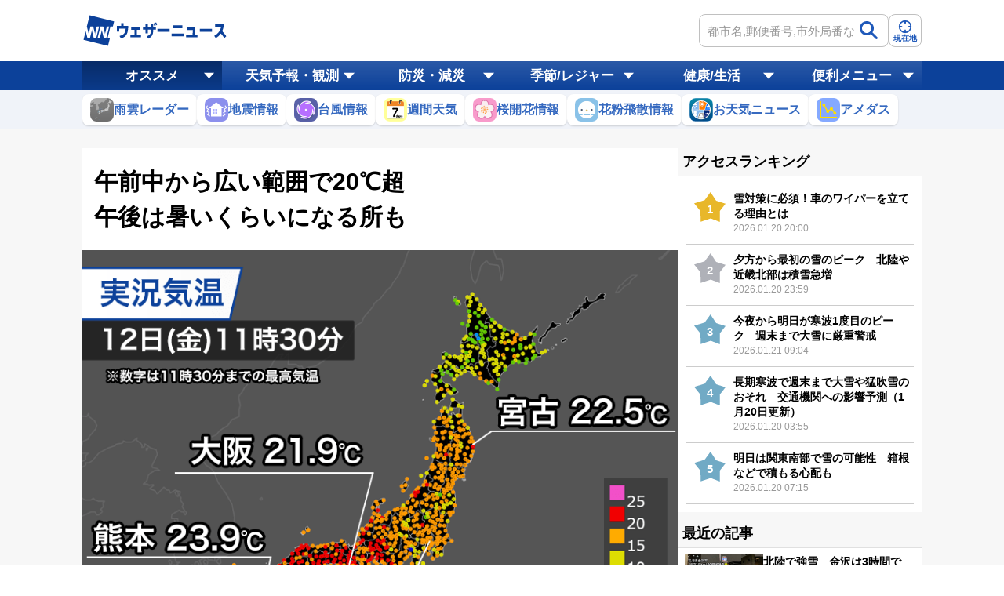

--- FILE ---
content_type: text/html; charset=utf-8
request_url: https://weathernews.jp/s/topics/202404/120095/
body_size: 19440
content:
<!DOCTYPE html><html lang="ja"><head prefix="og: http://ogp.me/ns# fb: http://ogp.me/ns/fb# article: http://ogp.me/ns/article#">
		<script async="" src="https://www.googletagmanager.com/gtm.js?id=GTM-NQD3CBD7"></script>
		<meta charset="utf-8">
		<meta http-equiv="X-UA-Compatible" content="IE=edge">
		<title>午前中から広い範囲で20℃超　午後は暑いくらいになる所も - ウェザーニュース</title>
		<meta name="viewport" content="width=device-width, initial-scale=1.0,minimum-scale=1.0,maximum-scale=3.0,user-scalable=yes">
		<meta name="apple-itunes-app" content="app-id=302955766">
		<meta name="twitter:card" content="summary_large_image">
		<meta name="twitter:site" content="@wni_jp">
		<meta name="twitter:creator" content="@wni_jp">
		<meta property="fb:app_id" content="1500388770270212">
		<meta property="og:type" content="article">
		<meta property="og:site_name" content="ウェザーニュース">
		<meta property="og:locale" content="ja_JP">
		<link id="sc_icon" rel="shortcut icon" type="image/x-icon" href="https://smtgvs.weathernews.jp/s/img/favicon.ico">
		<link href="https://weathernews.jp/s/topics/css/twentytwenty.css" rel="stylesheet" type="text/css">
		<link href="https://weathernews.jp/s/topics/css/twentytwenty_op.css" rel="stylesheet" type="text/css">
		<link rel="stylesheet" media="screen" href="https://weathernews.jp/s/topics/css/app25.min.css?20231207">
		<link rel="stylesheet" href="https://weathernews.jp/onebox/css/header.min.css">
		<link rel="stylesheet" media="screen" href="https://fonts.googleapis.com/icon?family=Material+Icons">
		
<!-- Page styles -->
		<meta name="description" content="今日12日(金)は朝から晴れている西日本を中心に気温が上がり、午前中から20℃以上の所が多くなっています。午後は暑いくらいになる所がある予想です。"><meta name="Keywords" content="天気,天気予報,気象,情報,台風,地震,津波,週間,ウェザー,ウェザーニュース,ウェザーニューズ,今日の天気,明日の天気"><meta property="og:type" content="article"><meta property="og:title" content="午前中から広い範囲で20℃超　午後は暑いくらいになる所も"><meta property="og:description" content="今日12日(金)は朝から晴れている西日本を中心に気温が上がり、午前中から20℃以上の所が多くなっています。午後は暑いくらいになる所がある予想です。"><meta property="og:url" content="https://weathernews.jp/s/topics/202404/120095/"><meta property="og:image" content="https://smtgvs.weathernews.jp/s/topics/img/202404/202404120095_top_img_A.png?1712889464"><meta name="twitter:title" content="午前中から広い範囲で20℃超　午後は暑いくらいになる所も"><meta name="twitter:description" content="今日12日(金)は朝から晴れている西日本を中心に気温が上がり、午前中から20℃以上の所が多くなっています。午後は暑いくらいになる所がある予想です。"><meta name="twitter:image" content="https://smtgvs.weathernews.jp/s/topics/img/202404/202404120095_top_img_A.png?1712889464"><link rel="canonical" href="https://weathernews.jp/news/202404/120095/">
		<script src="//weathernews.jp/s/js/ads_prebid_async.js?28"></script>
		<script async="async" src="https://www.googletagservices.com/tag/js/gpt.js"></script>
		<script>
			var webid;
			var ck_webid = (String(document.cookie).match(/web_id=(.+?)(;|$)/) || [])[1];
			var webidurl = 'https://weathernews.jp/api/webid';
			if (ck_webid) {
				webid = ck_webid;
				fetch(webidurl + '?webid=' + webid);
			} else {
				var xhr = new XMLHttpRequest();
				xhr.open('GET', webidurl, false);
				xhr.send();
				if (xhr.status == 200){
					var jsonObj = JSON.parse(xhr.responseText);
					if(jsonObj.uuid) webid = jsonObj.uuid;
				}
			}
			if (webid) {
				var wnum = parseInt(webid.slice(-1), 16);
				googletag.cmd.push(function () {
					googletag.pubads().setPublisherProvidedId(webid);
				});
			}
			</script>
		
		<script>
			var sendParamList = ['fm'];
			var sendParamStr  = '';
			var p = location.search.split('?');
			if (p[1]) {
				var q = p[1].split('&').sort(function(a,b){if(a>b) return 1;else return -1});
				var l = q.length;
				for (var i = 0; i < l; i++) {
					var kv = q[i].split('=');
					for(var j = 0; j < sendParamList.length;j++){
						if(kv[0] === sendParamList[j]){
							sendParamStr += q[i] + '&';
							break;
						}
					}
				}
			};
			var Path = location.pathname;
			var c = (Path.match(/\?/)) ? '&' : '?';
			Path += c + sendParamStr.slice(0,-1);
			var wniapp_for_custom_dimension = (navigator.userAgent.match(/weathernews/)) ? 1 : 0;
		</script>
		<script async="" src="https://www.googletagmanager.com/gtag/js?id=UA-72962242-1"></script>
		<script>
			window.dataLayer = window.dataLayer || [];
			function gtag(){dataLayer.push(arguments);}
				gtag('js', new Date());
				gtag('config', 'UA-72962242-1', {
					'page_path': Path,
					'dimension4': wniapp_for_custom_dimension
				});
				gtag('config', 'G-744EN7FZFC', { 'page_path': Path, 'app_flag': wniapp_for_custom_dimension, 'user_id': webid});
        googletag.cmd.push(function () {
          googletag.pubads().setTargeting("category", "TOPICS");
          googletag.pubads().setTargeting("app_flag", String(wniapp_for_custom_dimension));
        });
		</script>
	
		<script>
			var historyList = [];
			if(navigator.cookieEnabled){
				if (typeof window.localStorage !== 'undefined' && localStorage.getItem('wx_history') != null){
					historyList = JSON.parse(localStorage.getItem('wx_history'))
				}
			}
		</script>
	</head><body id="body"><script>var ab_test = false</script><svg display="none" width="0" height="0" version="1.1" xmlns="http://www.w3.org/2000/svg" xmlns:xlink="http://www.w3.org/1999/xlink">
			<defs>
				<symbol id="icon-facebook" viewBox="0 0 1024 1024">
					<title>facebook</title>
    					<path class="path1" d="M853.35 0h-682.702c-94.25 0-170.648 76.42-170.648 170.686v682.63c0 94.266 76.398 170.684 170.648 170.684h341.352v-448h-128v-128h128v-96c0-88.366 71.634-160 160-160h160v128h-160c-17.674 0-32 14.328-32 32v96h176l-32 128h-144v448h213.35c94.25 0 170.65-76.418 170.65-170.684v-682.63c0-94.266-76.4-170.686-170.65-170.686z" fill="#fff"></path>
				</symbol>
				<symbol id="icon-line" viewBox="0 0 1024 1024">
    					<title>line</title>
    					<path class="path1" d="M839.68 0h-651.264c-102.4 0-188.416 81.92-188.416 184.32v651.264c0 102.4 81.92 188.416 184.32 188.416h651.264c102.4 0 184.32-81.92 184.32-184.32v-651.264c4.096-102.4-77.824-188.416-180.224-188.416z" fill="#00c300"></path>
    					<path class="path2" d="M884.736 466.944c0-167.936-167.936-303.104-372.736-303.104s-372.736 135.168-372.736 303.104c0 151.552 131.072 274.432 311.296 299.008 12.288 4.096 28.672 8.192 32.768 16.384s4.096 24.576 0 32.768c0 0-4.096 24.576-4.096 32.768s-8.192 36.864 32.768 20.48c40.96-16.384 212.992-126.976 294.912-217.088v0c53.248-57.344 77.824-118.784 77.824-184.32zM364.544 565.248h-73.728c-12.288 0-20.48-8.192-20.48-20.48v-147.456c0-12.288 8.192-20.48 20.48-20.48s20.48 8.192 20.48 20.48v126.976h53.248c12.288 0 20.48 8.192 20.48 20.48s-8.192 20.48-20.48 20.48zM442.368 544.768c0 12.288-8.192 20.48-20.48 20.48s-20.48-8.192-20.48-20.48v-147.456c0-12.288 8.192-20.48 20.48-20.48s20.48 8.192 20.48 20.48v147.456zM622.592 544.768c0 8.192-4.096 16.384-12.288 20.48 0 0-4.096 0-8.192 0s-12.288-4.096-16.384-8.192l-77.824-102.4v90.112c0 12.288-8.192 20.48-20.48 20.48s-20.48-8.192-20.48-20.48v-147.456c0-8.192 4.096-16.384 12.288-20.48 0 0 4.096 0 8.192 0s12.288 4.096 16.384 8.192l77.824 102.4v-90.112c0-12.288 8.192-20.48 20.48-20.48s20.48 8.192 20.48 20.48v147.456zM741.376 454.656c12.288 0 20.48 8.192 20.48 20.48s-8.192 20.48-20.48 20.48h-53.248v36.864h53.248c12.288 0 20.48 8.192 20.48 20.48s-8.192 20.48-20.48 20.48h-73.728c-12.288 0-20.48-8.192-20.48-20.48v-73.728c0 0 0 0 0 0v-81.92c0-12.288 8.192-20.48 20.48-20.48h73.728c12.288 0 20.48 8.192 20.48 20.48s-8.192 20.48-20.48 20.48h-53.248v36.864h53.248z" fill="#fff"></path>
				</symbol>
				<symbol id="icon-x" viewBox="0 0 25 25">
                    <title>x</title>
                    <path class="st0" d="M14.9,10.6L24.2,0H22l-8.1,9.2L7.5,0H0l9.7,13.9L0,25h2.2l8.5-9.7l6.8,9.7H25L14.9,10.6L14.9,10.6z M11.9,14 l-1-1.4L3,1.6h3.4l6.3,8.9l1,1.4L22,23.4h-3.4L11.9,14L11.9,14z" fill="#fff"></path>
                </symbol>
				<symbol id="icon-mail" viewBox="0 0 512 512">
                                        <title>mail</title>
                                                <path d="M49.106,178.729c6.472,4.567,25.981,18.131,58.528,40.685c32.548,22.554,57.482,39.92,74.803,52.099    c1.903,1.335,5.946,4.237,12.131,8.71c6.186,4.476,11.326,8.093,15.416,10.852c4.093,2.758,9.041,5.852,14.849,9.277    c5.806,3.422,11.279,5.996,16.418,7.7c5.14,1.718,9.898,2.569,14.275,2.569h0.287h0.288c4.377,0,9.137-0.852,14.277-2.569    c5.137-1.704,10.615-4.281,16.416-7.7c5.804-3.429,10.752-6.52,14.845-9.277c4.093-2.759,9.229-6.376,15.417-10.852    c6.184-4.477,10.232-7.375,12.135-8.71c17.508-12.179,62.051-43.11,133.615-92.79c13.894-9.703,25.502-21.411,34.827-35.116    c9.332-13.699,13.993-28.07,13.993-43.105c0-12.564-4.523-23.319-13.565-32.264c-9.041-8.947-19.749-13.418-32.117-13.418H45.679    c-14.655,0-25.933,4.948-33.832,14.844C3.949,79.562,0,91.934,0,106.779c0,11.991,5.236,24.985,15.703,38.974    C26.169,159.743,37.307,170.736,49.106,178.729z" fill="#FFFFFF"></path>
                                                <path d="M483.072,209.275c-62.424,42.251-109.824,75.087-142.177,98.501c-10.849,7.991-19.65,14.229-26.409,18.699    c-6.759,4.473-15.748,9.041-26.98,13.702c-11.228,4.668-21.692,6.995-31.401,6.995h-0.291h-0.287    c-9.707,0-20.177-2.327-31.405-6.995c-11.228-4.661-20.223-9.229-26.98-13.702c-6.755-4.47-15.559-10.708-26.407-18.699    c-25.697-18.842-72.995-51.68-141.896-98.501C17.987,202.047,8.375,193.762,0,184.437v226.685c0,12.57,4.471,23.319,13.418,32.265    c8.945,8.949,19.701,13.422,32.264,13.422h420.266c12.56,0,23.315-4.473,32.261-13.422c8.949-8.949,13.418-19.694,13.418-32.265    V184.437C503.441,193.569,493.927,201.854,483.072,209.275z" fill="#FFFFFF"></path>
                                </symbol>
			</defs>
		</svg>
		<!-- Google Tag Manager -->
		<script>
		(function(w,d,s,l,i){w[l]=w[l]||[];w[l].push({'gtm.start':new Date().getTime(),event:'gtm.js'});var f=d.getElementsByTagName(s)[0],j=d.createElement(s),dl=l!='dataLayer'?'&l='+l:'';j.async=true;j.src='https://www.googletagmanager.com/gtm.js?id='+i+dl;f.parentNode.insertBefore(j,f);})(window,document,'script','dataLayer','GTM-NQD3CBD7');
		</script>
		<!-- End Google Tag Manager -->
	
	<style>
	@media only screen and (max-width: 376px){
		.img-store-sp{
			margin-top: -17%;
		}
	}
	* {word-wrap: break-word;}
	.source {color: #808080; font-size: 11px; line-height: 18px; margin-top: 10px; background: #f6f6f6; padding: 10px;}
	.source * {font-size: 11px;}
	#boxsource{padding-left:15px;padding-right:15px};
	#sticky_pc {
		width: 100%;
		min-height: 50px;
		background-color: #fff;
		transform: translateY(100px);
		display: block;
		z-index: 10;
	}

	#sticky_pc.show {
		position: fixed;
		text-align: center;
		display: block;
		bottom: 0px;
		animation: slideIn 0.5s ease-out 1s 1 forwards;
		-webkit-animation: slideIn 0.5s ease-out 1s 1 forwards;
	}

	#sticky_pc.hide {
		opacity: 1;
		animation: slideOut 0.5s ease-out 0s 1 forwards;
		-webkit-animation: slideOut 0.5s ease-out 0s 1 forwards;
	}

	@keyframes slideIn {
		0% {
			transform: translateY(100px);
			opacity: 0;
		}

		100% {
			transform: translateY(0px);
			opacity: 1;
		}
	}

	@keyframes slideOut {
		0% {
			transform: translateY(0px);
			opacity: 1;
		}

		100% {
			transform: translateY(100px);
			opacity: 0;
			display: none;
		}
	}
	@media screen and (max-width: 768px) {
		.pc {
			display: none !important;
		}
	}

	@media screen and (min-width: 768px) {
		.sp {
			display: none !important;
		}
	}
	</style>
	
		<!-- Google Tag Manager (noscript) -->
		<noscript>&lt;iframe src="https://www.googletagmanager.com/ns.html?id=GTM-NQD3CBD7" height="0" width="0" style="display:none;visibility:hidden"&gt;&lt;/iframe&gt;</noscript>
		<!-- End Google Tag Manager (noscript) -->
		<script>
			function ad4hook() {
        			window.scrollTo(0,0);
			}
		</script>
		<div id="all">
			
			<header id="header" style="display:none;">
				<section class="headerTop">
					<div class="inner">
						<h1 class="wniLogo"><a href="https://weathernews.jp/?fm=header"><img src="https://weathernews.jp/onebox/img/header/logo_wni.svg" width="185px" height="40px" alt="【ウェザーニュース】天気予報 - 台風・地震・防災情報"></a></h1>
						<div id="hist__wx" class="headerWeatherList">
        	<div class="headerWeatherList__inner">
                                <div :id="index" v-for="(index,item) in fcst_hist" class="headerWeatherList__item exiting">
                                    <a :href="item.url + '?fm=header'" class="headerWeatherList__link"></a>
                                    <figure class="headerWeatherList__icon"><img :src="item.telop" width="38px" height="38px"></figure>
                                    <div class="headerWeatherList__content">
                                        <p class="headerWeatherList__area" v-cloak="">{{item.cityname}}</p>
                                        <div class="headerWeatherList__temp">
                                            <span class="h" v-cloak="">{{item.high}}</span>/<span class="l" v-cloak="">{{item.low}}</span>
                                            <p @click="historyClose(index)" class="headerWeatherList__close"></p>
                                        </div>
                                    </div>
                                </div>
                            </div> </div>
						<div class="headerSearchArea">
							<form onsubmit="search_city_input('search_pc');return false;">
								<label for="" class="headerInputText pc">
									<input id="search_pc" type="text" placeholder="都市名,郵便番号,市外局番など" class="form-txt">
									<button type="submit">
										<img src="https://weathernews.jp/onebox/img/icon/icon_mushimegane.svg" width="30px" height="30px" class="icon" alt="">
									</button>
								</label>
								<section class="search_pc_block" style="display:none" id="search_result1"></section>
							</form>
							<button id="headerOverlayBtn__search" class="headerForm-submit sp">
								<img src="https://weathernews.jp/onebox/img/icon/icon_mushimegane--blue.svg" width="20px" height="20px" class="headerForm-submit__icon">
								<span class="headerForm-submit__text">検索</span>
							</button>
							<button class="headerForm-submit" onclick="ga_and_go('https://weathernews.jp/onebox/gps.html?fm=header','gps_link_btn'); return false;">
								<img src="//weathernews.jp/onebox/img/icon/icon_search.svg" width="20px" height="20px" class="headerForm-submit__icon">
								<span class="headerForm-submit__text">現在地</span>
							</button>
						</div>
					</div>
					<section id="headerOverlay" class="headerOverlay">
						<section class="headerOverlay__content">
							<div id="overlayCloseBtn" class="closeButton"><span></span></div>
							<div class="headerOverlay__wrap">
								<section id="headerOverlayContent__search">
									<p class="search_tit" style="margin-bottom: 10px;">天気予報を検索</p>
									<form onsubmit="search_city_input('search_sp');return false;">
										<label for="" class="headerInputText">
											<input id="search_sp" type="text" placeholder="都市名,郵便番号,市外局番など" class="form-txt">
											<button type="submit">
												<img src="https://weathernews.jp/onebox/img/icon/icon_mushimegane.svg" width="30px" height="30px" class="icon" alt="">
											</button>
										</label>
									</form>
								</section>
								<div class="sp" style="display:none" id="search_result2"></div>
								<section id="headerOverlayContent__menu">
									<section class="headerListMenu__group">
										<p class="headerListMenu__title">天気</p>
										<ul class="headerListMenu even">
											<li class="headerListMenu__item"><a href="https://weathernews.jp/onebox/tenki/?fm=header" onclick="ga_and_go(this.href,&quot;link_tenki&quot;)"><i class="ico"><img class="lazy" src="https://gvs.weathernews.jp/onebox/img/icon/list-menu_icon_forecast.svg" data-original="https://gvs.weathernews.jp/onebox/img/icon/list-menu_icon_forecast.svg" style=""></i>天気予報</a></li>
											<li class="headerListMenu__item"><a href="https://weathernews.jp/s/topics/?fm=header" onclick="ga_and_go(this.href,&quot;link_topics&quot;)"><i class="ico"><img class="lazy" src="https://gvs.weathernews.jp/onebox/img/icon/icon_topics@2x.png" data-original="https://gvs.weathernews.jp/onebox/img/icon/icon_topics@2x.png" style=""></i>お天気ニュース</a></li>
											<li class="headerListMenu__item"><a href="//weathernews.jp/s/obs/?fm=header" onclick="ga_and_go(this.href,&quot;link_obs&quot;)"><i class="ico"><img class="lazy" src="https://gvs.weathernews.jp/onebox/img/icon/list-menu_icon_obsdata.svg" data-original="https://gvs.weathernews.jp/onebox/img/icon/list-menu_icon_obsdata.svg" style=""></i>実況天気(アメダス)</a></li>
											<li class="headerListMenu__item"><a href="//weathernews.jp/onebox/radar/?fm=header" onclick="ga_and_go(this.href,&quot;link_radar&quot;)"><i class="ico"><img class="lazy" src="https://gvs.weathernews.jp/onebox/img/icon/list-menu_icon_radar.svg" data-original="https://gvs.weathernews.jp/onebox/img/icon/list-menu_icon_radar.svg" style=""></i>雨雲レーダー</a></li>
											<li class="headerListMenu__item"><a href="//weathernews.jp/s/livecam/?fm=header" onclick="ga_and_go(this.href,&quot;link_livecam&quot;)"><i class="ico"><img class="lazy" src="https://gvs.weathernews.jp/onebox/img/icon/list-menu_icon_livecam.svg" data-original="https://gvs.weathernews.jp/onebox/img/icon/list-menu_icon_livecam.svg" style=""></i>ライブカメラ</a></li>
											<li class="headerListMenu__item"><a href="//weathernews.jp/s/thunder/?fm=header" onclick="ga_and_go(this.href,&quot;link_thunder&quot;)"><i class="ico"><img class="lazy" src="https://gvs.weathernews.jp/onebox/img/icon/list-menu_icon_thunder.svg" data-original="https://gvs.weathernews.jp/onebox/img/icon/list-menu_icon_thunder.svg" style=""></i>落雷情報</a></li>
											<li class="headerListMenu__item"><a href="//weathernews.jp/s/satellite/?fm=header" onclick="ga_and_go(this.href,&quot;link_satellite&quot;)"><i class="ico"><img class="lazy" src="https://gvs.weathernews.jp/onebox/img/icon/list-menu_icon_satellite.svg" data-original="https://gvs.weathernews.jp/onebox/img/icon/list-menu_icon_satellite.svg" style=""></i>衛星雲画像</a></li>
											<li class="headerListMenu__item"><a href="//weathernews.jp/s/story/?fm=header" onclick="ga_and_go(this.href,&quot;link_story&quot;)"><i class="ico"><img class="lazy" src="https://gvs.weathernews.jp/onebox/img/icon/list-menu_icon_wxchart.svg" data-original="https://gvs.weathernews.jp/onebox/img/icon/list-menu_icon_wxchart.svg" style=""></i>天気図</a></li>
											<li class="headerListMenu__item"><a href="//weathernews.jp/s/opinion/?fm=header" onclick="ga_and_go(this.href,&quot;link_opinion&quot;)"><i class="ico"><img class="lazy" src="https://gvs.weathernews.jp/onebox/img/icon/list-menu_icon_opinion.svg" data-original="https://gvs.weathernews.jp/onebox/img/icon/list-menu_icon_opinion.svg" style=""></i>長期予報</a></li>
											<li class="headerListMenu__item"><a href="https://weathernews.jp/wnl/?fm=header" onclick="ga_and_go(this.href,&quot;link_wnilive&quot;)"><i class="ico"><img class="lazy" src="https://gvs.weathernews.jp/onebox/img/icon/icon_wnl@2x.png" data-original="https://gvs.weathernews.jp/onebox/img/icon/icon_wnl@2x.png" style=""></i>ライブ動画番組</a></li>
											<li class="headerListMenu__item"><a href="https://weathernews.jp/s/world/?fm=header" onclick="ga_and_go(this.href,&quot;link_world&quot;)"><i class="ico"><img class="lazy" src="https://gvs.weathernews.jp/onebox/img/icon/list-menu_icon_world.svg" data-original="https://gvs.weathernews.jp/onebox/img/icon/list-menu_icon_world.svg" style=""></i>世界天気</a></li>
											<li class="headerListMenu__item"><a href="https://wxrepo.weathernews.jp/report/area/?fm=header" onclick="ga_and_go(this.href,&quot;link_wxreport&quot;)"><i class="ico"><img class="lazy" src="https://gvs.weathernews.jp/onebox/img/icon/list-menu_icon_report.svg" data-original="https://gvs.weathernews.jp/onebox/img/icon/list-menu_icon_report.svg" style=""></i>ウェザーリポート</a></li>
										</ul>
									</section>
									<section class="headerListMenu__group">
										<p class="headerListMenu__title">防災・減災</p>
										<ul class="headerListMenu odd">
											<li class="headerListMenu__item"><a href="//weathernews.jp/quake/?fm=header" onclick="ga_and_go(this.href,&quot;link_quake&quot;)"><i class="ico"><img class="lazy" src="https://gvs.weathernews.jp/onebox/img/icon/list-menu_icon_quake.svg" data-original="https://gvs.weathernews.jp/onebox/img/icon/list-menu_icon_quake.svg" style=""></i>地震情報</a></li>
											<li class="headerListMenu__item"><a href="//weathernews.jp/tsunami/?fm=header" onclick="ga_and_go(this.href,&quot;link_tsunami&quot;)"><i class="ico"><img class="lazy" src="https://gvs.weathernews.jp/onebox/img/icon/list-menu_icon_tsunami.svg" data-original="https://gvs.weathernews.jp/onebox/img/icon/list-menu_icon_tsunami.svg" style=""></i>津波情報</a></li>
											<li class="headerListMenu__item"><a href="//weathernews.jp/onebox/typhoon/?fm=header" onclick="ga_and_go(this.href,&quot;link_typhoon&quot;)"><i class="ico"><img class="lazy" src="https://gvs.weathernews.jp/onebox/img/icon/list-menu_icon_typhoon.svg" data-original="https://gvs.weathernews.jp/onebox/img/icon/list-menu_icon_typhoon.svg" style=""></i>台風情報</a></li>
											<li class="headerListMenu__item"><a href="//weathernews.jp/s/warn/?fm=header" onclick="ga_and_go(this.href,&quot;link_warn&quot;)"><i class="ico"><img class="lazy" src="https://gvs.weathernews.jp/onebox/img/icon/list-menu_icon_warning.svg" data-original="https://gvs.weathernews.jp/onebox/img/icon/list-menu_icon_warning.svg" style=""></i>警報・注意報</a></li>
											<li class="headerListMenu__item"><a href="//weathernews.jp/s/volcano/?fm=header" onclick="ga_and_go(this.href,&quot;link_volcano&quot;)"><i class="ico"><img class="lazy" src="https://gvs.weathernews.jp/onebox/img/icon/list-menu_icon_volcano.svg" data-original="https://gvs.weathernews.jp/onebox/img/icon/list-menu_icon_volcano.svg" style=""></i>火山情報</a></li>
											<li class="headerListMenu__item"><a href="//weathernews.jp/s/gensai/?fm=header" onclick="ga_and_go(this.href,&quot;link_gensai&quot;)"><i class="ico"><img class="lazy" src="https://gvs.weathernews.jp/onebox/img/icon/icon_gensai@2x.png" data-original="https://gvs.weathernews.jp/onebox/img/icon/icon_gensai@2x.png" style=""></i>減災情報</a></li>
											<li class="headerListMenu__item"><a href="//weathernews.jp/guerrilla/?fm=header" onclick="ga_and_go(this.href,&quot;link_guerrilla&quot;)"><i class="ico"><img class="lazy" src="https://gvs.weathernews.jp/onebox/img/icon/icon_guerrilla@2x.png" data-original="https://gvs.weathernews.jp/onebox/img/icon/icon_guerrilla@2x.png" style=""></i>ゲリラ雷雨情報</a></li>
										</ul>
									</section>
									<section class="headerListMenu__group">
										<p class="headerListMenu__title">自然・季節・健康</p>
										<ul class="headerListMenu even">
											<li class="headerListMenu__item"><a href="https://weathernews.jp/s/pollen/?fm=header" onclick="ga_and_go(this.href,&quot;link_pollen&quot;)"><i class="ico"><img class="lazy" src="https://gvs.weathernews.jp/onebox/img/icon/list-menu_icon_pollen.svg" data-original="https://gvs.weathernews.jp/onebox/img/icon/list-menu_icon_pollen.svg" style=""></i>花粉飛散予報</a></li>
											<li class="headerListMenu__item"><a href="https://weathernews.jp/sakura/?fm=header" onclick="ga_and_go(this.href,&quot;link_sakura&quot;)"><i class="ico"><img class="lazy" src="https://gvs.weathernews.jp/onebox/img/icon/list-menu_icon_sakura.svg" data-original="https://gvs.weathernews.jp/onebox/img/icon/list-menu_icon_sakura.svg" style=""></i>さくら開花情報</a></li>
											<li class="headerListMenu__item"><a href="https://weathernews.jp/hotaru/?fm=header" onclick="ga_and_go(this.href,&quot;link_hotaru&quot;)"><i class="ico"><img class="lazy" src="https://gvs.weathernews.jp/onebox/img/icon/icon_hotaru@2x.png" data-original="https://gvs.weathernews.jp/onebox/img/icon/icon_hotaru@2x.png" style=""></i>ほたる情報</a></li>
											<li class="headerListMenu__item"><a href="https://weathernews.jp/ajisai/?fm=header" onclick="ga_and_go(this.href,&quot;link_ajisai&quot;)"><i class="ico"><img class="lazy" src="https://gvs.weathernews.jp/onebox/img/icon/icon_ajisai@2x.png" data-original="https://gvs.weathernews.jp/onebox/img/icon/icon_ajisai@2x.png" style=""></i>あじさい情報</a></li>
											<li class="headerListMenu__item"><a href="https://weathernews.jp/ski/?fm=header" onclick="ga_and_go(this.href,&quot;link_ski&quot;)"><i class="ico"><img class="lazy" src="https://gvs.weathernews.jp/onebox/img/icon/icon_ski@2x.png" data-original="https://gvs.weathernews.jp/onebox/img/icon/icon_ski@2x.png" style=""></i>スキー＆スノボ</a></li>
											<li class="headerListMenu__item"><a href="https://weathernews.jp/s/golf/?fm=header" onclick="ga_and_go(this.href,&quot;link_golf&quot;)"><i class="ico"><img class="lazy" src="https://gvs.weathernews.jp/onebox/img/icon/list-menu_icon_golf.svg" data-original="https://gvs.weathernews.jp/onebox/img/icon/list-menu_icon_golf.svg" style=""></i>ゴルフ場の天気</a></li>
											<li class="headerListMenu__item"><a href="https://weathernews.jp/s/fishing/?fm=header" onclick="ga_and_go(this.href,&quot;link_fishing&quot;)"><i class="ico"><img class="lazy" src="https://gvs.weathernews.jp/onebox/img/icon/icon_fishing@2x.png" data-original="https://gvs.weathernews.jp/onebox/img/icon/icon_fishing@2x.png" style=""></i>釣り</a></li>
											<li class="headerListMenu__item"><a href="https://weathernews.jp/s/marine/?fm=header" onclick="ga_and_go(this.href,&quot;link_marine&quot;)"><i class="ico"><img class="lazy" src="https://gvs.weathernews.jp/onebox/img/icon/icon_marine@2x.png" data-original="https://gvs.weathernews.jp/onebox/img/icon/icon_marine@2x.png" style=""></i>マリン</a></li>
											<li class="headerListMenu__item"><a href="https://weathernews.jp/s/star/?fm=header" onclick="ga_and_go(this.href,&quot;link_star&quot;)"><i class="ico"><img class="lazy" src="https://gvs.weathernews.jp/onebox/img/icon/list-menu_icon_star.svg" data-original="https://gvs.weathernews.jp/onebox/img/icon/list-menu_icon_star.svg" style=""></i>星空</a></li>
											<li class="headerListMenu__item"><a href="https://weathernews.jp/s/stadium/?fm=header" onclick="ga_and_go(this.href,&quot;link_stadium&quot;)"><i class="ico"><img class="lazy" src="https://gvs.weathernews.jp/onebox/img/icon/icon_stadium@2x.png" data-original="https://gvs.weathernews.jp/onebox/img/icon/icon_stadium@2x.png" style=""></i>スポーツ天気</a></li>
											<li class="headerListMenu__item"><a href="https://weathernews.jp/s/laundry/?fm=header" onclick="ga_and_go(this.href,&quot;link_laundry&quot;)"><i class="ico"><img class="lazy" src="https://gvs.weathernews.jp/onebox/img/icon/icon_sentaku@2x.png" data-original="https://gvs.weathernews.jp/onebox/img/icon/icon_sentaku@2x.png" style=""></i>お洗濯情報</a></li>
											<li class="headerListMenu__item"><a href="https://weathernews.jp/dry/?fm=header" onclick="ga_and_go(this.href,&quot;link_dry&quot;)"><i class="ico"><img class="lazy" src="https://gvs.weathernews.jp/onebox/img/icon/icon_dry@2x.png" data-original="https://gvs.weathernews.jp/onebox/img/icon/icon_dry@2x.png" style=""></i>乾燥指数</a></li>
											<li class="headerListMenu__item"><a href="https://weathernews.jp/cold/?fm=header" onclick="ga_and_go(this.href,&quot;link_cold&quot;)"><i class="ico"><img class="lazy" src="https://gvs.weathernews.jp/onebox/img/icon/icon_cold@2x.png" data-original="https://gvs.weathernews.jp/onebox/img/icon/icon_cold@2x.png" style=""></i>風邪予防指数</a></li>
											<li class="headerListMenu__item"><a href="https://weathernews.jp/s/pain/?fm=header" onclick="ga_and_go(this.href,&quot;link_pain&quot;)"><i class="ico"><img class="lazy" src="https://gvs.weathernews.jp/onebox/img/icon/icon_pain@2x.png" data-original="https://gvs.weathernews.jp/onebox/img/icon/icon_pain@2x.png" style=""></i>天気痛予報</a></li>
											<li class="headerListMenu__item"><a href="https://weathernews.jp/s/uv/?fm=header" onclick="ga_and_go(this.href,&quot;link_uv&quot;)"><i class="ico"><img class="lazy" src="https://gvs.weathernews.jp/onebox/img/icon/icon_uv@2x.png" data-original="https://gvs.weathernews.jp/onebox/img/icon/icon_uv@2x.png" style=""></i>紫外線情報</a></li>
											<li class="headerListMenu__item"><a href="https://weathernews.jp/s/clothes/?fm=header" onclick="ga_and_go(this.href,&quot;link_clothes&quot;)"><i class="ico"><img class="lazy" src="https://gvs.weathernews.jp/onebox/img/icon/icon_clothes.svg" data-original="https://gvs.weathernews.jp/onebox/img/icon/icon_clothes.svg" style=""></i>服装予報</a></li>
											<li class="headerListMenu__item"><a href="https://weathernews.jp/heatstroke/?fm=header" onclick="ga_and_go(this.href,&quot;link_heatstroke&quot;)"><i class="ico"><img class="lazy" src="https://gvs.weathernews.jp/onebox/img/icon/icon_heatstroke@2x.png" data-original="https://gvs.weathernews.jp/onebox/img/icon/icon_heatstroke@2x.png" style=""></i>熱中症予報</a></li>
											<li class="headerListMenu__item"><a href="https://weathernews.jp/s/hatsumoude/?fm=header" onclick="ga_and_go(this.href,&quot;link_hatsumoude&quot;)"><i class="ico"><img class="lazy" src="https://gvs.weathernews.jp/onebox/img/icon/icon_hatsumoude@2x.png" data-original="https://gvs.weathernews.jp/onebox/img/icon/icon_hatsumoude@2x.png" style=""></i>初詣</a></li>
											<li class="headerListMenu__item"><a href="https://weathernews.jp/s/sunrise/?fm=header" onclick="ga_and_go(this.href,&quot;link)sunrise&quot;)"><i class="ico"><img class="lazy" src="https://gvs.weathernews.jp/onebox/img/icon/icon_sunrise@2x.png" data-original="https://gvs.weathernews.jp/onebox/img/icon/icon_sunrise@2x.png" style=""></i>初日の出</a></li>
											<li class="headerListMenu__item"><a href="https://weathernews.jp/illumi/?fm=header" onclick="ga_and_go(this.href,&quot;link)illumi&quot;)"><i class="ico"><img class="lazy" src="https://gvs.weathernews.jp/onebox/img/icon/icon_illumi@2x.png" data-original="https://gvs.weathernews.jp/onebox/img/icon/icon_illumi@2x.png" style=""></i>イルミネーション</a></li>
											<li class="headerListMenu__item"><a href="https://weathernews.jp/koyo/?fm=header" onclick="ga_and_go(this.href,&quot;link_koyo&quot;)"><i class="ico"><img class="lazy" src="https://gvs.weathernews.jp/onebox/img/icon/icon_koyo@2x.png" data-original="https://gvs.weathernews.jp/onebox/img/icon/icon_koyo@2x.png" style=""></i>紅葉</a></li>
											<li class="headerListMenu__item"><a href="https://weathernews.jp/hanabi/?fm=header" onclick="ga_and_go(this.href,&quot;link_hanabi&quot;)"><i class="ico"><img class="lazy" src="https://gvs.weathernews.jp/onebox/img/icon/icon_fireworks@2x.png" data-original="https://gvs.weathernews.jp/onebox/img/icon/icon_fireworks@2x.png" style=""></i>花火情報</a></li>
										</ul>
									</section>
									<section class="headerListMenu__group">
										<p class="headerListMenu__title">便利なメニュー</p>
										<ul class="headerListMenu even">
											<li class="headerListMenu__item"><a href="https://weathernews.jp/about_forecast/?fm=header" onclick="ga_and_go(this.href,&quot;link_no1&quot;)" style="font-size:12px"><i class="ico"><img class="lazy" src="https://weathernews.jp/onebox/img/icon/icon_NO1.svg" data-original="https://weathernews.jp/onebox/img/icon/icon_NO1.svg" style=""></i>予報精度向上の取り組み</a></li>
											<li class="headerListMenu__item"><a href="https://weathernews.jp/about_forecast/faq/?fm=header" onclick="ga_and_go(this.href,&quot;link_faq&quot;)"><i class="ico"><img class="lazy" src="https://weathernews.jp/onebox/img/icon/icon_question0.svg" data-original="https://weathernews.jp/onebox/img/icon/icon_question0.svg" style=""></i>予報に関するFAQ</a></li>
											<li class="headerListMenu__item"><a href="https://weathernews.jp/sorashop/?fm=header" onclick="ga_and_go(this.href,&quot;link_sorashop&quot;)"><i class="ico"><img class="lazy" src="https://gvs.weathernews.jp/onebox/img/icon/icon_sorashop@2x.png" data-original="https://gvs.weathernews.jp/onebox/img/icon/icon_sorashop@2x.png" style=""></i>SORASHOP</a></li>
											<li class="headerListMenu__item"><a href="http://labs.weathernews.jp/data.html?fm=header" onclick="ga_and_go(this.href,&quot;link_labs&quot;)"><i class="ico"><img class="lazy" src="https://gvs.weathernews.jp/onebox/img/icon/list-menu_icon_labs.svg" data-original="https://gvs.weathernews.jp/onebox/img/icon/list-menu_icon_labs.svg" style=""></i>Labs Ch.</a></li>
											<li class="headerListMenu__item"><a href="https://weathernews.jp/s/solution/?fm=header" onclick="ga_and_go(this.href,&quot;link_mysolution&quot;)"><i class="ico"><img class="lazy" src="https://gvs.weathernews.jp/onebox/img/icon/list-menu_icon_mysolution.svg" data-original="https://gvs.weathernews.jp/onebox/img/icon/list-menu_icon_mysolution.svg" style=""></i>マイソリューション</a></li>
											<li class="headerListMenu__item"><a href="https://weathernews.jp/quake/html/urgentquake.html?fm=header" onclick="ga_and_go(this.href,&quot;link_L10s&quot;)" style="font-size:12px"><i class="ico"><img class="lazy" src="https://gvs.weathernews.jp/onebox/img/icon/list-menu_icon_10sec.svg" data-original="https://gvs.weathernews.jp/onebox/img/icon/list-menu_icon_10sec.svg" style=""></i>The Last 10-Second</a></li>
										</ul>
									</section>
								</section>
							</div>
						</section>
					</section>
				</section>
				<section class="headerBottom">
					<div class="headerGlobalMenuArea">
						<ul class="headerGlobalMenu">
							<li class="headerGlobalMenu__item act" id="headerGlobalMenu01"><span>オススメ</span></li>
							<li class="headerGlobalMenu__item" id="headerGlobalMenu02"><span>天気予報・観測</span></li>
							<li class="headerGlobalMenu__item" id="headerGlobalMenu03"><span>防災・減災</span></li>
							<li class="headerGlobalMenu__item" id="headerGlobalMenu04"><span>季節/レジャー</span></li>
							<li class="headerGlobalMenu__item" id="headerGlobalMenu05"><span>健康/生活</span></li>
							<li class="headerGlobalMenu__item" id="headerGlobalMenu06"><span>便利メニュー</span></li>
						</ul>
					</div>
					<div class="headerGlobalSubMenuArea">
						<div id="GrobalSubMenu"><ul class="headerGlobalSubMenu act" id="headerGlobalSubMenu01"><li class="headerGlobalSubMenu__item"><a href="https://weathernews.jp/onebox/radar/?fm=header"><img src="https://weathernews.jp/onebox/img/header/chIcon_radar.png" width="30px" height="30px" class="headerGlobalSubMenu__icon"><span class="headerGlobalSubMenu__text">雨雲レーダー</span></a></li><li class="headerGlobalSubMenu__item"><a href="https://weathernews.jp/quake/?fm=header"><img src="https://weathernews.jp/onebox/img/header/chIcon_eq2.png" width="30px" height="30px" class="headerGlobalSubMenu__icon"><span class="headerGlobalSubMenu__text">地震情報</span></a></li><li class="headerGlobalSubMenu__item"><a href="https://weathernews.jp/onebox/typhoon/?fm=header"><img src="https://weathernews.jp/onebox/img/header/chIcon_typhoon.png" width="30px" height="30px" class="headerGlobalSubMenu__icon"><span class="headerGlobalSubMenu__text">台風情報</span></a></li><li class="headerGlobalSubMenu__item"><a href="https://weathernews.jp/onebox/tenki/week/?fm=header"><img src="https://weathernews.jp/onebox/img/header/chIcon_weekly.png" width="30px" height="30px" class="headerGlobalSubMenu__icon"><span class="headerGlobalSubMenu__text">週間天気</span></a></li><li class="headerGlobalSubMenu__item"><a href="https://weathernews.jp/sakura/?fm=header"><img src="https://weathernews.jp/onebox/img/header/chIcon_sakura1.png" width="30px" height="30px" class="headerGlobalSubMenu__icon"><span class="headerGlobalSubMenu__text">桜開花情報</span></a></li><li class="headerGlobalSubMenu__item"><a href="https://weathernews.jp/pollen/?fm=header"><img src="https://weathernews.jp/onebox/img/header/chIcon_kafun1.png" width="30px" height="30px" class="headerGlobalSubMenu__icon"><span class="headerGlobalSubMenu__text">花粉飛散情報</span></a></li><li class="headerGlobalSubMenu__item"><a href="https://weathernews.jp/s/topics/?fm=header"><img src="https://weathernews.jp/onebox/img/header/chIcon_topics.png" width="30px" height="30px" class="headerGlobalSubMenu__icon"><span class="headerGlobalSubMenu__text">お天気ニュース</span></a></li><li class="headerGlobalSubMenu__item"><a href="https://weathernews.jp/onebox/amedas/?fm=header"><img src="https://weathernews.jp/onebox/img/header/chIcon_amedas3.png" width="30px" height="30px" class="headerGlobalSubMenu__icon"><span class="headerGlobalSubMenu__text">アメダス</span></a></li></ul><ul class="headerGlobalSubMenu" id="headerGlobalSubMenu02"><li class="headerGlobalSubMenu__item"><a href="https://weathernews.jp/onebox/tenki/?fm=header"><span class="headerGlobalSubMenu__text">天気TOP</span></a></li><li class="headerGlobalSubMenu__item"><a href="https://weathernews.jp/onebox/tenki/week/?fm=header"><span class="headerGlobalSubMenu__text">週間天気</span></a></li><li class="headerGlobalSubMenu__item"><a href="https://weathernews.jp/onebox/radar/?fm=header"><span class="headerGlobalSubMenu__text">雨雲レーダー</span></a></li><li class="headerGlobalSubMenu__item"><a href="https://weathernews.jp/onebox/amedas/?fm=header"><span class="headerGlobalSubMenu__text">アメダス</span></a></li><li class="headerGlobalSubMenu__item"><a href="https://weathernews.jp/s/thunder/?fm=header"><span class="headerGlobalSubMenu__text">雷情報</span></a></li><li class="headerGlobalSubMenu__item"><a href="https://weathernews.jp/guerrilla/?fm=header"><span class="headerGlobalSubMenu__text">ゲリラ雷雨レーダー</span></a></li><li class="headerGlobalSubMenu__item"><a href="https://weathernews.jp/s/story/?fm=header"><span class="headerGlobalSubMenu__text">天気図</span></a></li><li class="headerGlobalSubMenu__item"><a href="https://weathernews.jp/s/satellite/?fm=header"><span class="headerGlobalSubMenu__text">衛星画像</span></a></li><li class="headerGlobalSubMenu__item"><a href="https://weathernews.jp/s/opinion/?fm=header"><span class="headerGlobalSubMenu__text">長期予報</span></a></li><li class="headerGlobalSubMenu__item"><a href="https://weathernews.jp/s/world/?fm=header"><span class="headerGlobalSubMenu__text">世界天気</span></a></li><li class="headerGlobalSubMenu__item"><a href="https://weathernews.jp/s/topics/?fm=header"><span class="headerGlobalSubMenu__text">お天気ニュース</span></a></li><li class="headerGlobalSubMenu__item"><a href="https://wxrepo.weathernews.jp/report/area/?fm=header"><span class="headerGlobalSubMenu__text">ウェザーリポート</span></a></li><li class="headerGlobalSubMenu__item"><a href="https://weathernews.jp/wnl/?fm=header"><span class="headerGlobalSubMenu__text">ウェザーニュースLiVE</span></a></li><li class="headerGlobalSubMenu__item"><a href="https://weathernews.jp/s/livecam/?fm=header"><span class="headerGlobalSubMenu__text">ライブカメラ</span></a></li><li class="headerGlobalSubMenu__item"><a href="https://weathernews.jp/s/kosa/radar.html?fm=header"><span class="headerGlobalSubMenu__text">黄砂レーダー</span></a></li></ul><ul class="headerGlobalSubMenu" id="headerGlobalSubMenu03"><li class="headerGlobalSubMenu__item"><a href="https://weathernews.jp/onebox/typhoon/?fm=header"><span class="headerGlobalSubMenu__text">台風情報</span></a></li><li class="headerGlobalSubMenu__item"><a href="https://weathernews.jp/quake/?fm=header"><span class="headerGlobalSubMenu__text">地震情報</span></a></li><li class="headerGlobalSubMenu__item"><a href="https://weathernews.jp/tsunami/?fm=header"><span class="headerGlobalSubMenu__text">津波情報</span></a></li><li class="headerGlobalSubMenu__item"><a href="https://weathernews.jp/onebox/warn/?fm=header"><span class="headerGlobalSubMenu__text">警報・注意報</span></a></li><li class="headerGlobalSubMenu__item"><a href="https://weathernews.jp/s/volcano/?fm=header"><span class="headerGlobalSubMenu__text">火山情報</span></a></li><li class="headerGlobalSubMenu__item"><a href="https://weathernews.jp/s/gensai/?fm=header"><span class="headerGlobalSubMenu__text">減災情報</span></a></li><li class="headerGlobalSubMenu__item"><a href="https://weathernews.jp/s/gensai/evacuation/?fm=header"><span class="headerGlobalSubMenu__text">避難情報</span></a></li><li class="headerGlobalSubMenu__item"><a href="https://weathernews.jp/s/gensai/handbook/?fm=header"><span class="headerGlobalSubMenu__text">防災減災ハンドブック</span></a></li></ul><ul class="headerGlobalSubMenu" id="headerGlobalSubMenu04"><li class="headerGlobalSubMenu__item"><a href="https://weathernews.jp/sakura/?fm=header"><span class="headerGlobalSubMenu__text">桜開花情報</span></a></li><li class="headerGlobalSubMenu__item"><a href="https://weathernews.jp/hotaru/?fm=header"><span class="headerGlobalSubMenu__text">ほたる情報</span></a></li><li class="headerGlobalSubMenu__item"><a href="https://weathernews.jp/ski/?fm=header"><span class="headerGlobalSubMenu__text">スキー＆スノボ情報</span></a></li><li class="headerGlobalSubMenu__item"><a href="https://weathernews.jp/s/star/?fm=header"><span class="headerGlobalSubMenu__text">星空情報</span></a></li><li class="headerGlobalSubMenu__item"><a href="https://weathernews.jp/s/golf/?fm=header"><span class="headerGlobalSubMenu__text">ゴルフ場の天気</span></a></li><li class="headerGlobalSubMenu__item"><a href="https://weathernews.jp/s/marine/?fm=header"><span class="headerGlobalSubMenu__text">マリン天気(海の天気)</span></a></li><li class="headerGlobalSubMenu__item"><a href="https://weathernews.jp/s/fishing/?fm=header"><span class="headerGlobalSubMenu__text">釣り天気</span></a></li><li class="headerGlobalSubMenu__item"><a href="https://weathernews.jp/s/stadium/?fm=header"><span class="headerGlobalSubMenu__text">スポーツ天気</span></a></li><li class="headerGlobalSubMenu__item"><a href="https://weathernews.jp/ajisai/?fm=header"><span class="headerGlobalSubMenu__text">あじさい情報</span></a></li><li class="headerGlobalSubMenu__item"><a href="https://weathernews.jp/koyo/?fm=header"><span class="headerGlobalSubMenu__text">紅葉情報</span></a></li><li class="headerGlobalSubMenu__item"><a href="https://weathernews.jp/hanabi/?fm=header"><span class="headerGlobalSubMenu__text">花火天気Ch.</span></a></li><li class="headerGlobalSubMenu__item"><a href="https://weathernews.jp/sunrise/?fm=header"><span class="headerGlobalSubMenu__text">初日の出情報</span></a></li><li class="headerGlobalSubMenu__item"><a href="https://weathernews.jp/hatsumoude/?fm=header"><span class="headerGlobalSubMenu__text">初詣情報</span></a></li><li class="headerGlobalSubMenu__item"><a href="https://weathernews.jp/illumi/?fm=header"><span class="headerGlobalSubMenu__text">イルミネーション情報</span></a></li></ul><ul class="headerGlobalSubMenu" id="headerGlobalSubMenu05"><li class="headerGlobalSubMenu__item"><a href="https://weathernews.jp/pollen/?fm=header"><span class="headerGlobalSubMenu__text">花粉飛散情報</span></a></li><li class="headerGlobalSubMenu__item"><a href="https://weathernews.jp/pain/?fm=header"><span class="headerGlobalSubMenu__text">天気痛予報</span></a></li><li class="headerGlobalSubMenu__item"><a href="https://weathernews.jp/heatstroke/?fm=header"><span class="headerGlobalSubMenu__text">熱中症予報</span></a></li><li class="headerGlobalSubMenu__item"><a href="https://weathernews.jp/s/uv/?fm=header"><span class="headerGlobalSubMenu__text">紫外線予報</span></a></li><li class="headerGlobalSubMenu__item"><a href="https://weathernews.jp/s/clothes/?fm=header"><span class="headerGlobalSubMenu__text">服装予報</span></a></li><li class="headerGlobalSubMenu__item"><a href="https://weathernews.jp/s/laundry/?fm=header"><span class="headerGlobalSubMenu__text">お洗濯情報</span></a></li><li class="headerGlobalSubMenu__item"><a href="https://weathernews.jp/cold/?fm=header"><span class="headerGlobalSubMenu__text">風邪予防指数</span></a></li><li class="headerGlobalSubMenu__item"><a href="https://weathernews.jp/dry/?fm=header"><span class="headerGlobalSubMenu__text">乾燥指数</span></a></li></ul><ul class="headerGlobalSubMenu" id="headerGlobalSubMenu06"><li class="headerGlobalSubMenu__item"><a href="https://weathernews.jp/about_forecast/?fm=header"><span class="headerGlobalSubMenu__text">予報精度向上の取り組み</span></a></li><li class="headerGlobalSubMenu__item"><a href="https://weathernews.jp/about_forecast/faq/?fm=header"><span class="headerGlobalSubMenu__text">予報に関するよくある質問</span></a></li><li class="headerGlobalSubMenu__item"><a href="https://weathernews.jp/sorashop/?fm=header"><span class="headerGlobalSubMenu__text">SORASHOP</span></a></li><li class="headerGlobalSubMenu__item"><a href="https://labs.weathernews.jp/data.html?fm=header"><span class="headerGlobalSubMenu__text">Labs Ch.</span></a></li><li class="headerGlobalSubMenu__item"><a href="https://weathernews.jp/s/solution/sample/"><span class="headerGlobalSubMenu__text">マイソリューション</span></a></li><li class="headerGlobalSubMenu__item"><a href="https://weathernews.jp/quake/html/urgentquake.html?fm=header"><span class="headerGlobalSubMenu__text">The Last 10-Second</span></a></li></ul></div>
					</div>
					<p id="headerOverlayBtn__menu" class="humbButton sp"><a href="#menu">ほか<br>全メニュー</a></p>
				</section>
			</header>
			<div id="wrapper">
				<div class="wni-menuContent" id="main">
					<h1 id="top_ttl">午前中から広い範囲で20℃超<br>午後は暑いくらいになる所も</h1>
					<div id="top_subttl" class="data"></div>
					<img id="top_img" alt="top" style="width: 100%;" src="//smtgvs.cdn.weathernews.jp/s/topics/img/202404/202404120095_top_img_A.png?1712889464"><div id="google_ad_atf" style="width: 100%; margin: 0 auto; text-align: center; background-color:#f7f7f7;"><!-- /284705699/Topics/Topics_atf -->
<div id="div-gpt-ad-1608707301236-0" style="padding-bottom: 5px; padding-top: 5px;">
</div>
</div>

					<p id="credit" style=""><span>2024/04/12 11:42 ウェザーニュース</span></p>
                        	        <div class="fontL textarea" id="top_com" style="">今日12日(金)は朝から晴れている西日本を中心に気温が上がり、午前中から20℃以上の所が多くなっています。午後は暑いくらいになる所がある予想です。</div>
					<article>
  						<section id="box0">
    							<h2 id="box_ttl0">東北でも20℃を上回る</h2>
      							<img style="width: 100%; display: none;" id="box_img0" alt="box0" src="" class="lazy">
      							<figcaption id="box_caption0" style="display: none;"></figcaption>
    							<div class="textarea clearfix">
      								<h3 id="box_subttl0" style="display: none;"></h3>
      								<div class="fontL" id="box_com0">日本列島の上空1500m付近には＋6〜＋9℃の暖かな空気が流れ込んでいます。日差しがしっかり届いている西日本を中心に午前中から気温が上がっていて、早くも20℃以上の所が増えてきました。<br><br>11時30分までの最高気温は熊本市で23.9℃、大阪市、名古屋市では21.9℃を観測するなど、昨日よりも速いペースで気温が上昇中です。北日本でも岩手県宮古市で22.5℃、秋田県横手市で21.4℃と一部で20℃を上回りました。<br><br>関東は曇りや雨となっている南部で気温の上がり方が鈍く、東京都心は17.7℃です。<br><br>午後は気温がさらに上がって、西日本や東海では25℃前後まで上昇する予想です。最高気温は佐賀市で25℃の夏日、大阪市と名古屋市は24℃の予想となっています。日差しの下では少し暑く感じるくらいになりそうです。<br><a href="https://weathernews.jp/s/clothes/?fm=news" class="dmenu-non smartnews">» 今日の服装予報</a><br><a href="https://weathernews.jp/onebox/gps.html?fm=news" class="dmenu-non web smartnews">» GPS検索 ピンポイント天気予報</a><a href="weathernews://weathernews.jp/pinpoint" class="app">» ピンポイント天気予報</a></div>
    							</div>
  						</section><section id="box1" style="display: none;">
    							<h2 id="box_ttl1" style="display: none;"></h2>
      							<img style="width: 100%; display: none;" id="box_img1" alt="box1" src="https://smtgvs.cdn.weathernews.jp/s/topics/img/dummy.png" class="lazy" data-original="https://smtgvs.cdn.weathernews.jp">
      							<figcaption id="box_caption1" style="display: none;"></figcaption>
    							<div class="textarea clearfix">
      								<h3 id="box_subttl1" style="display: none;"></h3>
      								<div class="fontL" id="box_com1" style="display: none;"></div>
    							</div>
  						</section><section id="box2" style="display: none;">
    							<h2 id="box_ttl2" style="display: none;"></h2>
      							<img style="width: 100%; display: none;" id="box_img2" alt="box2" src="https://smtgvs.cdn.weathernews.jp/s/topics/img/dummy.png" class="lazy" data-original="https://smtgvs.cdn.weathernews.jp">
      							<figcaption id="box_caption2" style="display: none;"></figcaption>
    							<div class="textarea clearfix">
      								<h3 id="box_subttl2" style="display: none;"></h3>
      								<div class="fontL" id="box_com2" style="display: none;"><br></div>
    							</div>
  						</section><section id="box3" style="display: none;">
    							<h2 id="box_ttl3" style="display: none;"></h2>
      							<img style="width: 100%; display: none;" id="box_img3" alt="box3" src="https://smtgvs.cdn.weathernews.jp/s/topics/img/dummy.png" class="lazy" data-original="https://smtgvs.cdn.weathernews.jp">
      							<figcaption id="box_caption3" style="display: none;"></figcaption>
    							<div class="textarea clearfix">
      								<h3 id="box_subttl3" style="display: none;"></h3>
      								<div class="fontL" id="box_com3" style="display: none;"></div>
    							</div>
  						</section><section id="box4" style="display: none;">
    							<h2 id="box_ttl4" style="display: none;"></h2>
      							<img style="width: 100%; display: none;" id="box_img4" alt="box4" src="https://smtgvs.cdn.weathernews.jp/s/topics/img/dummy.png" class="lazy" data-original="https://smtgvs.cdn.weathernews.jp">
      							<figcaption id="box_caption4" style="display: none;"></figcaption>
    							<div class="textarea clearfix">
      								<h3 id="box_subttl4" style="display: none;"></h3>
      								<div class="fontL" id="box_com4" style="display: none;"></div>
    							</div>
  						</section><section id="box5" style="display: none;">
    							<h2 id="box_ttl5" style="display: none;"></h2>
      							<img style="width: 100%; display: none;" id="box_img5" alt="box5" src="https://smtgvs.cdn.weathernews.jp/s/topics/img/dummy.png" class="lazy" data-original="https://smtgvs.cdn.weathernews.jp">
      							<figcaption id="box_caption5" style="display: none;"></figcaption>
    							<div class="textarea clearfix">
      								<h3 id="box_subttl5" style="display: none;"></h3>
      								<div class="fontL" id="box_com5" style="display: none;"></div>
    							</div>
  						</section><section id="box6" style="display: none;">
    							<h2 id="box_ttl6" style="display: none;"></h2>
      							<img style="width: 100%; display: none;" id="box_img6" alt="box6" src="https://smtgvs.cdn.weathernews.jp/s/topics/img/dummy.png" class="lazy" data-original="https://smtgvs.cdn.weathernews.jp">
      							<figcaption id="box_caption6" style="display: none;"></figcaption>
    							<div class="textarea clearfix">
      								<h3 id="box_subttl6" style="display: none;"></h3>
      								<div class="fontL" id="box_com6" style="display: none;"></div>
    							</div>
  						</section><section id="box7" style="display: none;">
    							<h2 id="box_ttl7" style="display: none;"></h2>
      							<img style="width: 100%; display: none;" id="box_img7" alt="box7" src="https://smtgvs.cdn.weathernews.jp/s/topics/img/dummy.png" class="lazy" data-original="https://smtgvs.cdn.weathernews.jp">
      							<figcaption id="box_caption7" style="display: none;"></figcaption>
    							<div class="textarea clearfix">
      								<h3 id="box_subttl7" style="display: none;"></h3>
      								<div class="fontL" id="box_com7" style="display: none;"></div>
    							</div>
  						</section><section id="box8" style="display: none;">
    							<h2 id="box_ttl8" style="display: none;"></h2>
      							<img style="width: 100%; display: none;" id="box_img8" alt="box8" src="https://smtgvs.cdn.weathernews.jp/s/topics/img/dummy.png" class="lazy" data-original="https://smtgvs.cdn.weathernews.jp">
      							<figcaption id="box_caption8" style="display: none;"></figcaption>
    							<div class="textarea clearfix">
      								<h3 id="box_subttl8" style="display: none;"></h3>
      								<div class="fontL" id="box_com8" style="display: none;"></div>
    							</div>
  						</section><section id="box9" style="display: none;">
    							<h2 id="box_ttl9" style="display: none;"></h2>
      							<img style="width: 100%; display: none;" id="box_img9" alt="box9" src="https://smtgvs.cdn.weathernews.jp/s/topics/img/dummy.png" class="lazy" data-original="https://smtgvs.cdn.weathernews.jp">
      							<figcaption id="box_caption9" style="display: none;"></figcaption>
    							<div class="textarea clearfix">
      								<h3 id="box_subttl9" style="display: none;"></h3>
      								<div class="fontL" id="box_com9" style="display: none;"></div>
    							</div>
  						</section>
						<!-- Resource -->
						<section id="boxsource" style="display: none;">
							<h2 id="box_ttl" style="display: none;">参考資料など</h2>
							<div class="textarea clearfix" style="display: none;">
								<div class="fontL source" id="box_com" style="display: none;"></div>
							</div>
						</section>
						<!-- Resource -->
 	 					<div class="btn-pull dmenu-non" id="linkbox">
    							<p style="display: none;"><a href="javascript:void(0);" class="btn topics_link" id="link0" style="display: none;"><span></span></a></p><p style="display: none;"><a href="javascript:void(0);" class="btn topics_link" id="link1" style="display: none;"><span></span></a></p><p style="display: none;"><a href="javascript:void(0);" class="btn topics_link" id="link2" style="display: none;"><span></span></a></p><p style="display: none;"><a href="javascript:void(0);" class="btn topics_link" id="link3" style="display: none;"><span></span></a></p><p style="display: none;"><a href="javascript:void(0);" class="btn topics_link" id="link4" style="display: none;"><span></span></a></p><p style="display: none;"><a href="javascript:void(0);" class="btn topics_link" id="link5" style="display: none;"><span></span></a></p><p style="display: none;"><a href="javascript:void(0);" class="btn topics_link" id="link6" style="display: none;"><span></span></a></p><p style="display: none;"><a href="javascript:void(0);" class="btn topics_link" id="link7" style="display: none;"><span></span></a></p><p style="display: none;"><a href="javascript:void(0);" class="btn topics_link" id="link8" style="display: none;"><span></span></a></p><p style="display: none;"><a href="javascript:void(0);" class="btn topics_link" id="link9" style="display: none;"><span></span></a></p><p style="display: none;"><a href="javascript:void(0);" class="btn topics_link" id="link10" style="display: none;"><span></span></a></p><p style="display: none;"><a href="javascript:void(0);" class="btn topics_link" id="link11" style="display: none;"><span></span></a></p>
  						</div>

                                        	<div id="tenki" class="tenki web">
                                        	        <p id="tenki__title" class="tenki__title"></p>
                                        	        <div class="tenkiList">
                                        	                <div class="tenkiList__item">
                                        	                    <a href="https://weathernews.jp/onebox/tenki/hokkaido/">
                                        	                        <p id="01101" class="tenkiList__title">札幌</p>
                                        	                        <figure class="tenkiList__icon"><img id="wx01101" src=""></figure>
                                        	                        <ul class="tenkiList__temp">
                                        	                                <li id="maxt01101" class="high"></li>
                                        	                                <li id="mint01101" class="low"></li>
                                        	                        </ul>
                                        	                    </a>
                                        	                </div>

                                        	                <div class="tenkiList__item">
                                        	                    <a href="https://weathernews.jp/onebox/tenki/miyagi/">
                                        	                        <p id="04101" class="tenkiList__title">仙台</p>
                                        	                        <figure class="tenkiList__icon"><img id="wx04101" src=""></figure>
                                        	                        <ul class="tenkiList__temp">
                                        	                                <li id="maxt04101" class="high"></li>
                                        	                                <li id="mint04101" class="low"></li>
                                        	                        </ul>
                                        	                    </a>
                                        	                </div>
                                        	                <div class="tenkiList__item">
                                        	                    <a href="https://weathernews.jp/onebox/tenki/niigata/">
                                        	                        <p id="15103" class="tenkiList__title">新潟</p>
                                        	                        <figure class="tenkiList__icon"><img id="wx15103" src=""></figure>
                                        	                        <ul class="tenkiList__temp">
                                        	                                <li id="maxt15103" class="high"></li>
                                        	                                <li id="mint15103" class="low"></li>
                                        	                        </ul>
                                        	                    </a>
                                        	                </div>
                                        	                <div class="tenkiList__item">
                                        	                    <a href="https://weathernews.jp/onebox/tenki/tokyo/">
                                        	                        <p id="13102" class="tenkiList__title">東京</p>
                                        	                        <figure class="tenkiList__icon"><img id="wx13102" src=""></figure>
                                        	                        <ul class="tenkiList__temp">
                                        	                                <li id="maxt13102" class="high"></li>
                                        	                                <li id="mint13102" class="low"></li>
                                        	                        </ul>
                                        	                    </a>
                                        	                </div>
                                        	                <div class="tenkiList__item">
                                        	                    <a href="https://weathernews.jp/onebox/tenki/ishikawa/">
                                        	                        <p id="17201" class="tenkiList__title">金沢</p>
                                        	                        <figure class="tenkiList__icon"><img id="wx17201" src=""></figure>
                                        	                        <ul class="tenkiList__temp">
                                        	                                <li id="maxt17201" class="high"></li>
                                        	                                <li id="mint17201" class="low"></li>
                                        	                        </ul>
                                        	                    </a>
                                        	                </div>
                                        	                <div class="tenkiList__item">
                                        	                    <a href="https://weathernews.jp/onebox/tenki/aichi/">
                                        	                        <p id="23102" class="tenkiList__title">名古屋</p>
                                        	                        <figure class="tenkiList__icon"><img id="wx23102" src=""></figure>
                                        	                        <ul class="tenkiList__temp">
                                        	                                <li id="maxt23102" class="high"></li>
                                        	                                <li id="mint23102" class="low"></li>
                                        	                        </ul>
                                        	                    </a>
                                        	                </div>
                                        	                <div class="tenkiList__item">
                                        	                    <a href="https://weathernews.jp/onebox/tenki/osaka/">
                                        	                        <p id="27128" class="tenkiList__title">大阪</p>
                                        	                        <figure class="tenkiList__icon"><img id="wx27128" src=""></figure>
                                        	                        <ul class="tenkiList__temp">
                                        	                                <li id="maxt27128" class="high"></li>
                                        	                                <li id="mint27128" class="low"></li>
                                        	                        </ul>
                                        	                    </a>
                                        	                </div>
                                        	                <div class="tenkiList__item">
                                        	                    <a href="https://weathernews.jp/onebox/tenki/hiroshima/">
                                        	                        <p id="34101" class="tenkiList__title">広島</p>
                                        	                        <figure class="tenkiList__icon"><img id="wx34101" src=""></figure>
                                        	                        <ul class="tenkiList__temp">
                                        	                                <li id="maxt34101" class="high"></li>
                                        	                                <li id="mint34101" class="low"></li>
                                        	                        </ul>
                                        	                    </a>
                                        	                </div>
                                        	                <div class="tenkiList__item">
                                        	                    <a href="https://weathernews.jp/onebox/tenki/kouchi/">
                                        	                        <p id="39201" class="tenkiList__title">高知</p>
                                        	                        <figure class="tenkiList__icon"><img id="wx39201" src=""></figure>
                                        	                        <ul class="tenkiList__temp">
                                        	                                <li id="maxt39201" class="high"></li>
                                        	                                <li id="mint39201" class="low"></li>
                                        	                        </ul>
                                        	                    </a>
                                        	                </div>
                                        	                <div class="tenkiList__item">
                                        	                    <a href="https://weathernews.jp/onebox/tenki/fukuoka/">
                                        	                        <p id="40133" class="tenkiList__title">福岡</p>
                                        	                        <figure class="tenkiList__icon"><img id="wx40133" src=""></figure>
                                        	                        <ul class="tenkiList__temp">
                                        	                                <li id="maxt40133" class="high"></li>
                                        	                                <li id="mint40133" class="low"></li>
                                        	                        </ul>
                                        	                    </a>
                                        	                </div>
                                        	                <div class="tenkiList__item">
                                        	                    <a href="https://weathernews.jp/onebox/tenki/okinawa/">
                                        	                        <p id="47201" class="tenkiList__title">那覇</p>
                                        	                        <figure class="tenkiList__icon"><img id="wx47201" src=""></figure>
                                        	                        <ul class="tenkiList__temp">
                                        	                                <li id="maxt47201" class="high"></li>
                                        	                                <li id="mint47201" class="low"></li>
                                        	                        </ul>
                                        	                    </a>
                                        	                </div>
                                        	        </div>
                                        	</div>

						</article>	
				</div>
				<div class="wni-subContent" id="sub">
					<div id="banner_snow"></div>
									<div id="banner_wt" class="web">
										<a id="banner_wt_link" class="web" href="javascript:ga_and_go('https://weathernews.jp/s/download/weathernewstouch.html','topics_banner');">
											<img id="banner_wt_img" style="width: 100%;padding:10px;margin-top: -10px;">
										</a>
									</div>

					<div style="margin:0 auto; text-align: center;" id="google_ad0"> </div>

					

					<div>
						<ul id="accessRanking" class="big">
	<h3 style="margin:5px">アクセスランキング</h3>
		<li class="big">
			<div class="accessRanking">
				<div class="accessRanking__item" v-for="topic in getRanking(5)">
				<a v-on:click="gaAndGoURL(topic.pagePath); return false;" :href="topicURLfromRanking(topic.pagePath)">
					<p v-bind:class="['accessRanking__rank', getRankClass(topic.rank)]" v-cloak="">{{topic.rank}}</p>
					<p class="accessRanking__text">{{topic.pageTitle}}<span>{{editTstr(topic.editTime)}}</span></p>
				</a>
				</div>
			</div>
		</li> </ul>
						<ul id="side_main" class="big">
							<h3 style="margin:5px">最近の記事</h3>
							<li class="big">
								<ul class="small">
									<div id="smallSide_latest">
									</div>
									<li id="google_infeed_ad"></li>
								</ul>
								<div class="titleSide">
									<a id="tptop_link" href="/s/topics/"><div class="wni-topics">お天気ニュース一覧へ</div></a>
								</div>
							</li>
							<li class="big" id="banner" style="background-color: transparent;margin-bottom: 10px;"></li>
							<li class="big">
								<div class="wni-appMenu">
									<a href="//weathernews.jp/s/download/weathernewstouch.html?fm=topics_banner_bottom"><img src="//smtgvs.weathernews.jp/s/topics/img/news_rectangle@2x.png" width="100%"></a>
								</div>


								<div class="wni-appMenu" style="display:none">
									<div class="text-sns">
										アナタのスマホに
									</div><br>
													<div class="wni-logoSmall"></div>
													<div class="wni-phoneSmall"></div>
									<div class="img-store img-store-sp" id="appstore" style="width:50%;">
														<a href="javascript:void(0);" onclick="go_appstore_count();">
																<img src="//smtgvs.weathernews.jp/s/topics/img/appstore.svg" alt="App Store">
														</a>
									</div>
									<div class="img-store img-store-sp" id="googstore" style="width:50%;">
														<a href="javascript:void(0);" onclick="go_googleplay_count();">
																<img src="//smtgvs.weathernews.jp/s/topics/img/googleplay.svg" alt="Google Play">
														</a>
									</div>
									<div class="img-store pc">
														<a href="javascript:void(0);" onclick="go_appstore_count();">
																<img src="//smtgvs.weathernews.jp/s/topics/img/appstore.svg" alt="App Store">
														</a>
									</div>
									<div class="img-store2 pc">
														<a href="javascript:void(0);" onclick="go_googleplay_count();">
																<img src="//smtgvs.weathernews.jp/s/topics/img/googleplay.svg" alt="Google Play">
														</a>
									</div>
								</div>
							</li>
						</ul>
						<div id="link_banner"><ul class="small dmenu-non" style="border:none;background:white"><li class="small" style="border:none"><a href="https://wxrepo.weathernews.jp/report/area/"><img class="lazy" style="margin-left:15px;width:75px;height:75px;" data-original="https://smtgvs.cdn.weathernews.jp/s/img/ch_report.png" alt="ウェザーリポート"><div class="subSide" style="font-size:1.2rem;">ウェザーリポート<p style="display:block;font-size:0.9rem;color:#999">全国から届くお天気リポート</p></div></a></li><li class="small web" style="border:none"><a href="https://weathernews.jp/app/"><img class="lazy" style="margin-left:15px;width:75px;height:75px;" data-original="https://smtgvs.cdn.weathernews.jp/s/img/ch_app.png" alt="アプリ"><div class="subSide" style="font-size:1.2rem;">No.1お天気アプリ<p style="display:block;font-size:0.9rem;color:#999">「ウェザーニュース」をダウンロード</p></div></a></li></ul></div>
	<!-- share social media -->
						<div id="sharing" style="background-color:transparent" class="sp_sns dmenu-non no-aumarket no-app_pass">
							<p style="margin:0; text-align:center;">このニュースをSNSでシェア</p>
							<ul style="background-color:transparent" class="sns-share">
								<li id="twshare1" class="twitter"></li>
								<li id="fbshare1" class="facebook"></li>
								<li id="lnshare1" class="line"></li>
								<li id="mlshare1" class="mail"></li>
							</ul>
						</div>
						<div style="width:100%; margin-top: 45px; margin-bottom: 15px;" id="google_ad1"> </div>
	<!-- -->
					</div>
				</div>
			</div>
			<div id="footer">
				<div class="footerBack">
					<a href="#0" class="cd-top" onclick="backTo();">このページのトップへ 
						<span style="position: absolute;margin-top: -3px;"><img src="/s/topics/img/expand.png" style="width:25px;"></span>
					</a>
				</div>
				<p class="panList web"><a href="https://weathernews.jp/s/">ウェザーニュース</a><a class="toppage_link" href="">お天気ニュース</a></p>
						<div class="footerName"><span> ©</span>ウェザーニュース</div>
						<div id="wni-bottomMenu" class="web">
							<table>
									<tbody><tr><td> <a href="//weathernews.com/">
											会社概要</a>	
									</td>
									<td><a href="//weathernews.com/jp/c/terms/">
							ご利用に際して</a>
									</td>
									<td><a href="//weathernews.com/jp/c/privacy/">
							個人情報の取り扱い</a>
									</td>
									<td><a href="https://weathernews.jp/c/contact.html">
							お問い合わせ</a>
									</td></tr>
					</tbody></table>
						</div>
			</div>
			<input type="hidden" name="tpid" id="tpid" value="202404120095">
			<input type="hidden" name="dateModified" id="dateModified" value="2024-04-12T11:42:00+09:00">
			<div style="filter:drop-shadow(-1px -1px 2px #ccc); width: 100%; position: fixed; bottom: 0;z-index: 1000; background-color: #fff; text-align: center;padding-top: 7px;padding-bottom: 7px;display:none;">
				<div id="div-gpt-ad-sticky" style="display: inline-block"></div>
				<button style="position:absolute;top:-24px;right: 0; height:24px;width:25px; border-top-left-radius: 5px;background-color: #fff; font-size: 24px;text-align:center; padding: 0; line-height: 1em;border: none;user-select:none;outline:none;cursor:pointer;" onclick="ads.close_sticky();"><svg width="24px" height="24px"><path d="M4.875,4.875l12.75,12.75M17.625,4.875l-12.75,12.75" stroke-width="3" stroke="#bbb"></path></svg></button>
			</div>
			<div id="sticky_pc" class="pc" style="display:none;width: 100%;min-height: 50px;background-color: #fff;transform: translateY(100px);z-index: 10;">
				<div id="div-gpt-ad-1683623393007-0"></div>
				<button style="position:absolute;top:0;right: 0; height:24px;width:25px; border-top-left-radius: 5px;background-color: #fff; font-size: 24px;text-align:center; padding: 0; line-height: 1em;border: none;user-select:none;outline:none;cursor:pointer;min-height:auto;" onclick="close_sticky_pc();"><svg width="24px" height="24px">
						<path d="M4.875,4.875l12.75,12.75M17.625,4.875l-12.75,12.75" stroke-width="3" stroke="#bbb"></path>
					</svg></button>
			</div>
		</div> 
	<script>
			function backTo() {
				$("html,body").animate({ scrollTop: 0 }, 10);
			}
	</script>
	<script src="https://ajax.googleapis.com/ajax/libs/jquery/2.1.1/jquery.min.js"></script>
	<script src="https://site.weathernews.jp/site/js/lib/vue.1.min.js"></script>
	<script src="https://site.weathernews.jp/site/js/util/wniutil.min.js"></script>
	<script src="https://weathernews.jp/s/topics/js/jquery.event.move.js"></script>
	<script src="https://weathernews.jp/s/topics/js/jquery.twentytwenty.js"></script>
	<script>
		//wniutil.add_nowloading();
		var akey,tpid;
		var abtype = 'A';
		var canonicalurl = get_canonical_url();
		var start=0, query="", tquery="", offset=0;
		var searchurl = '/s/topics/search.html';
		var param = location.search;
		akey = wniutil.get_akey(argv);
		if(akey) cookie_write("akey", akey);
		if(wniutil.is_valid(argv['lat'])) cookie_write("lat", argv['lat']);
		if(wniutil.is_valid(argv['lon'])) cookie_write("lon", argv['lon']);
		if(wniutil.is_valid(argv['fm'] )) cookie_write("fm",  argv['fm'], 1/144);
		if(wniutil.is_valid(argv['app'] ))cookie_write("app",  argv['app'], 1);

		//id4vendor, androidid
		if(wniutil.is_valid(argv['id4vendor'])) cookie_write("id4vendor", argv['id4vendor'], 1);
		if(wniutil.is_valid(argv['androidid'])) cookie_write("androidid", argv['androidid'], 1);

		var search_result = 'search_result1';

		function search_city1(){
			var qword = document.getElementById('search_city_input1').value;
			if (qword == ""){return;}
			var w = $(window).width();
			search_result = (w > 768) ? 'search_result1' : 'search_result2';
			search_city(qword);
		}

		function search_city_input(id) {
			var qword = document.getElementById(id).value;
			if (qword == "") { return; }
			//ga_event('search_query ' + qword);

			var w = $(window).width();
			search_result = (w > 768) ? 'search_result1' : 'search_result2';
			search_city(qword);
		}

		function search_city(qword){
			//$.getJSON("/onebox/api_search.cgi?callback=?",{"query":qword,"reflat":__LAT__,"reflon":__LON__,"lang":"__LANG__"},function(r){
			$.getJSON("/onebox/api_search.cgi?callback=?",{"query":qword,"lang":""},function(r){
			if (r.length == 1) {
				location.href = r[0].url + '&temp=c&lang=';
				return;
			}
			for (var i = 0; i < r.length; i++) {
				if (r[i].loc == qword) {    // exactly match goes to direct jump
				location.href = r[i].url + '&temp=c&lang=';
				return;
				}
			}
			// no exact match
			var h = '';
			h += '<p class="search_tit">検索結果 (' + r.length + ') </p>';
			h += '<ul class="topics_list">';
			for (var i = 0; i < r.length; i++) {
				h += '<li class="topics_item">'
					var url = r[i].url + '&temp=c&lang=__LANG__';
					var ga_key = 'search ' + r[i].loc;
				h += '<a href="javascript:ga_and_go(\'' + url + '\', \'' + ga_key + '\')">' + r[i].loc + '</a>';
				h += '</li>';
			}
			h += '</ul>';
			document.getElementById(search_result).innerHTML = h;
			$("#" + search_result).fadeIn(500,function(){
				$("#" + search_result).css("background-color","#ccddff");
				setTimeout(function(){$("#" + search_result).css("background-color","white");}, 150);
				});
			});
		}


		function get_canonical_url() {
			var url = '';
		        var links = document.getElementsByTagName('link');
        		for (var i = 0; i < links.length; i++) {
            			if (links[i].getAttribute('rel') == 'canonical') {
                			url = links[i].getAttribute('href');
            			}
        		}
			return url;
		}

		// SNS share
		function sns_share() {
			var str_tw = '<a href="#" onclick="count_twshare();return false;" class=""><svg class="icon icon-x"><use xlink:href="#icon-x"></use></svg><div style="margin-top:5px;color:#fff;">X</div></a>';
    			var str_fb = '<a href="#" onclick="count_fbshare();return false;"><svg class="icon icon-facebook"><use xlink:href="#icon-facebook"></use></svg><br><span class="count like" style="color:#fff;">-</span></a>';
    			var str_ln = '<a href="#" onclick="count_lineshare();return false;"><svg class="icon icon-line"><use xlink:href="#icon-line"></use></svg><div style="margin-top:5px;color:#fff;">LINEで送る</div></a>';
			var str_ml = '<a href="#" data-rel="external" onclick="count_mailshare();return false;"><svg class="icon icon-mail"><use xlink:href="#icon-mail"></use></svg><div style="margin-top:5px;color:#fff;">メール</div></a>';

			$('.twitter').html(str_tw);
    			$('.facebook').html(str_fb);
    			$('.line').html(str_ln);
    			$('.mail').html(str_ml);
    			get_social_count_facebook(canonicalurl,'.like');
		}

		function count_twshare() {
			//wniutil.count.log("topics_" + tpid + abtype + "_twshare");
			var share_url_tw   = encodeURIComponent(canonicalurl);
			var share_title_tw = encodeURIComponent(document.title);
			var twurl = 'https://twitter.com/share?url=' + share_url_tw + '&text=' + share_title_tw;
			var eventCategory = "topics";
			var eventLabel = "twshare_" + tpid;
			ga_and_go(twurl, eventLabel);
		}
		function count_fbshare() {
			//wniutil.count.log("topics_" + tpid + abtype + "_fbshare");
			var share_url_fb   = encodeURIComponent(canonicalurl);
			var fburl = 'https://www.facebook.com/sharer.php?u=' + share_url_fb;

			var eventCategory = "topics";
			var eventLabel = "fbshare_" + tpid;
			ga_and_go(fburl, eventLabel); 
		}
		function count_lineshare() {
			//wniutil.count.log("topics_" + tpid + abtype + "_lineshare");
			var lnurl = document.title + " " + canonicalurl;
			lnurl = encodeURIComponent(lnurl);
			var eventCategory = "topics";
			var eventLabel = "lineshare_" + tpid;
			ga_and_go(lnurl, eventLabel); 
		}
		function count_mailshare() {
			//wniutil.count.log("topics_" + tpid + abtype + "_mailshare");
			var share_url_ml   = encodeURIComponent(canonicalurl);

			var eventCategory = "topics";
			var eventLabel = "mailshare_" + tpid;
			ga_and_go(share_url_ml, eventLabel); 
		}

		function get_social_count_facebook(url, selector) {
			$.getJSON("https://graph.facebook.com/?callback=?",{"id":url})
    			.done(function(p){
				if(p.share) {
        				$(selector).text( p.share.share_count || 0 );
				}else{
        				$(selector).text('0');
				}
    			})
    			.fail(function(){
        			$(selector).text('0');
    			})
		}
		// Search reports
		function tpsearch(q){
  			query = document.getElementById('query').value;
  			qoffs = document.getElementById('qoffs').value;
  			if(tquery != query){
    				document.getElementById('qoffs').value = 0;
    				qoffs = 0;
    				tquery = query;
  			}
  			if(argv.debug){console.log('query : ' + query);}
  			if(argv.debug){console.log('qoffs : ' + qoffs);}
			query = encodeURI(query);
  			location.href = searchurl + '?query=' + query;
		}

		// hover
		var linkTouchStart = function(){
  			thisAnchor = $(this);
    			touchPos = thisAnchor.offset().top;
    			moveCheck = function(){
        			nowPos = thisAnchor.offset().top;
        			if(touchPos == nowPos){
            				thisAnchor.addClass("hover");
        			}
    			}
    			setTimeout(moveCheck,100);
		}

		var linkTouchEnd = function(){
    			thisAnchor = $(this);
    			hoverRemove = function(){
        			thisAnchor.removeClass("hover");
    			}
    			setTimeout(hoverRemove,500);
		}
		$(document).on('touchstart mousedown mouseover','a',linkTouchStart);
		$(document).on('touchend mouseup mouseout','a',linkTouchEnd);

		function init(){
    			tpid = document.getElementById("tpid").value;
    			if (ab_test) {
        			if (wniutil.is_valid(argv["abtype"])) {
            				abtype = argv["abtype"];
        			} else {
            				var abmode = (Math.round(Math.random()) == 1) ? "A" : "B";
            				abtype = abmode;
            				cookie_write("abtype", abmode, 1);
        			}
    			}
			if (wniutil.is_valid(argv["disp_type"])) {
				cookie_write("disp_type", argv["disp_type"], 1);
			}
    			sns_share();
    			set_banner();
    			//wniutil.count.log('topics_' + tpid + abtype);
    			window.scrollTo(0,0);

			$.when(set_media(), get_wx(), set_ranking())
			.always(function() {
				if(!wniutil.is_public) {
					var img = new Image()
					img.src = '[data-uri]'
				}
			})
			_vm.historyList = location.pathname.match(/sn(_2.1.0.t)?.html$/) ? [] : historyList;
			if(_vm.historyList != null && _vm.historyList.length > 0){
				_vm.process();
			} else {
				$('.wniLogo').css({
					width: '185px',
					height: '40px'
				});
				$('.headerWeatherList').css({
					position: 'initial'
				}) 
			}
		}
		
                function disp_recommend(p) {
                        var cnt = 0;
                        var h = "";
			var rurl = "";
                        for (var i=0; i<p.length; i++) {
                                if (p[i]['tpid'] == tpid) { continue; }
                                if (cnt >= 5) { break; }
				if (param.indexOf('mywx=1') == -1) rurl = p[i]['url'];
				else rurl = p[i]['url'] + '?mywx=1';		
				if (location.pathname.match(/sn\.html/)) { rurl += 'sn.html'; }
                                h += '<li class="small">';
                                h += '<a href="'+ rurl +'">';
                                h += '<img height="75" data-original="'+ p[i]['thumb_img']+ '" alt="recommend thumb0" width="100px">';
                                h += '<div class="subSide">';
                                h += p[i]['title'];
                                h += '<span>' + p[i]['edit_tstr'] + '</span>';
                                h += '</div>';
                                h += '</a>';
                                h += '</li>';
                                cnt++;
                        }
                        document.getElementById("smallSide_latest").innerHTML += h;
        		$("#smallSide_latest img[data-original]").lazyload({
            			effect : "fadeIn",
            			threshold : 400
        		});
			force_replace_lazyload();

			var gpt_infeed_ad = document.getElementById('google_infeed_ad');
			if(gpt_infeed_ad) {
				var gpt_target;
				gpt_target = document.querySelector('#smallSide_latest li:nth-child(3)');
				if(gpt_target) {
					document.getElementById('smallSide_latest').insertBefore(gpt_infeed_ad, gpt_target);
				}
				else {
					document.getElementById('smallSide_latest').appendChild(gpt_infeed_ad);
				}
			}

                        wniutil.remove_nowloading();
                }
                function disp_wx(p) {
                        var ttitle = "の天気をチェック";
                        var dayOfWeekStr = [ "(日)", "(月)", "(火)", "(水)", "(木)", "(金)", "(土)" ]
                        var jstime = new Date();
                        var epocsec = jstime.getTime();
                        var wxtime = p[0].time + (3600 * 17);
                        var wxindex = 0;
                        if(epocsec < wxtime*1000){
                            var dday = jstime.getDay();
                            ttitle = "今日" + dayOfWeekStr[dday] + ttitle;
                        }
                        else{
                            wxindex = 1;
                            var wx1time = p[1].time;
                            if(epocsec < wx1time*1000){
                                jstime.setDate(jstime.getDate() + 1);
                                var dday = jstime.getDay();
                                ttitle = "明日" + dayOfWeekStr[dday] + ttitle;
                            }
                            else{
                                var dday = jstime.getDay();
                                ttitle = "今日" + dayOfWeekStr[dday] + ttitle;
                            }
                        }
                        document.getElementById("tenki__title").innerHTML= ttitle;
                        var points = p[wxindex].points;
                        for (var key in points) {
                                document.getElementById("wx"+key).setAttribute('src', '//smtgvs.cdn.weathernews.jp/onebox/img/wxicon/' + points[key].WX + '.png');
                                document.getElementById("maxt"+key).innerHTML= "" + points[key].maxt + '<span class="small">℃</span>';
                                document.getElementById("mint"+key).innerHTML= "" + points[key].mint + '<span class="small">℃</span>';
                        }
                }
		function get_recommend(type) {
        		var modified = document.getElementById("dateModified").value;
        		var modlist = modified.split(/-|T|:/);
		        //var json = '/s/topics/json/' + modlist[0] + modlist[1] + '/rec_ch_' + type + '_' + modlist[0] + modlist[1] + modlist[2] + '.json';
		        var json = '/s/topics/json/rec_ch_' + type + '.json';

		        return $.getJSON(json, {t:wniutil.nocache10m})
        		.done(disp_recommend)
        		.fail(function(){})
		}

		const rankingVue = new Vue({
			el: "#accessRanking",
			data:{
				rankingData:[]
			},
			methods:{
				getRanking: function(number){
					return this.rankingData.slice(0,number) || []
				},
				gaAndGoURL: function(URL) {
					var goURL = this.topicURLfromRanking(URL)
					var label = URL.replace(/http(s)?:\/\/weathernews\.jp/, '')
					function go (){
						location.href = goURL
					}
					ga('send',{
						hitType: 'event',
						eventCategory:'topics',
						eventAction: 'accessRanking',
						eventLabel:label,
						hitCallback: go
					})
					setTimeout(go, 1000)
					return false;
				},
				topicURLfromRanking: function(URL){
					var currentPath = location.pathname
					/* sn.html */
					if( currentPath.match(/sn(_2.1.0.t)?.html$/) ){
						URL = URL.replace(/index/, "sn")
					}
					/* yn.html */
					else if( currentPath.match(/yn(_2.1.0.t)?.html$/) ){
						URL = URL.replace(/index/, "yn")
					}
					/* rakuraku_index.html */
					else if( currentPath.match(/rakuraku_index(_2.1.0.t)?.html$/) ){
						URL = URL.replace(/index/, "rakuraku_index")
					}
					else {
						URL = URL.replace(/index(_2.1.0.t)?.html/, "")
						if(param.indexOf('mywx=1') != -1) URL = URL + '?mywx=1'
					}
					return URL
				},
				editTstr: function(tm){
					return wniutil.simple_strftime("%Y.%m.%d %H:%M", new Date(tm * 1000));
				},
				getRankClass: function(rank) {
					if( rank === 1 ){ return "rank1" }
					else if(rank === 2){ return "rank2" }
					else if(rank >= 3){return "rank"}
					else{ return "" }
				}
			}
		})

		const _vm = new Vue({
			el: '#header',
			data: {
				historyList: [],
				fcst_hist: []
			},
			methods: {
				getWx: function(el) {
					const d = $.Deferred();
					$.getJSON("https://site.weathernews.jp/lba/wxdata/api_data_ss1?lat=" + el.lat + "&lon=" + el.lon, {tm: wniutil.nocache}).then(function(p) {
						const elm = {};
						elm.telop = "https://weathernews.jp/onebox/img/wxicon/header_wIcon_" + p.mrf[0].WX + "@2x.png";
						elm.high = p.mrf[0].MAXT;
						elm.low = p.mrf[0].MINT;
						elm.url = el.url
						elm.cityname = el.cityname
						d.resolve(elm)
					})
					return d.promise()
				},
				historyClose: function (id){
					this.fcst_hist.splice(id,1)
					historyList.splice(id,1)
					localStorage.setItem('wx_history',JSON.stringify(historyList));
				},
				process: function() {
					const requests = this.historyList.map(function(history) {return _vm.getWx(history)})
					$.when.apply($, requests)
					.done(function() {
						_vm.fcst_hist = [].slice.call(arguments); 
					})
				}
			},
		})

		function set_ranking() {
			var rankingJSON = "https://site.weathernews.jp/site/topics/json/ranking.json";
			return $.getJSON(rankingJSON, {tm: wniutil.nocache})
			.done(function(p){
				Vue.set(rankingVue, "rankingData", p.pv_ranking || []);
			})
		}

        function get_wx() {
			if(!location.pathname.match(/sn\.html/) && !location.pathname.match(/sn_2\.1\.0\.t\.html/)) {
				var tenki = document.getElementById('tenki');
				if(!tenki) return;
				if(document.URL.includes('jp-weathernews.com')) return;
				var json = 'https://weathernews.jp/s/topics/json/data/wx.json';
				return $.getJSON(json, {t:wniutil.nocache10m})
				.done(disp_wx)
				.fail(function(){
					document.getElementById("tenki").style.display = "none";
				})
			}
        }
		function nodisp_link() {
        		var links = document.getElementsByClassName("topics_link") ;
        		if (links.length == 0) {
                		document.getElementById("linkbox").style.display = "none";
        		}
		}
		function disp_pro() {
        		if (abtype == 'B') {
                		$(".nodisp_pro_B").remove();
        		} else {
                		$(".nodisp_pro").remove();
        		}
        		nodisp_link();
        		return get_recommend("pro");
		}
		function disp_zero() {
 		       	if (argv.pro) {
                		return disp_pro();
                		return;
        		}
        		if (abtype == 'B') {
		                $(".nodisp_zero_B").remove();
       			 } else {
                		$(".nodisp_zero").remove();
        		}
        		nodisp_link();
        		return get_recommend("zero");
		}
		function set_media(){
		        if (abtype === 'B') {
               			 $(".modeA").remove();
        		} else {
                		$(".modeB").remove();
        		}

			if(smart_platform == 'iOS'){
				$("#googstore").remove();
				$(".pc").remove();
			}
			else if(smart_platform == 'android'){
				$("#appstore").remove();
				$(".pc").remove();
			}
			else {
				$("#googstore").remove();
				$("#appstore").remove();
				//$(".sp").remove();
			}
      
        		if(smart_webview == 'webview' && smart_platform == 'android'){
                		$(".facebook").remove();
        		}
        		if((smart_platform != 'iOS' && smart_platform != 'android')){
                		$(".line").remove();
        		}

        		if(smart_webview == "webview") {
                		$(".web").remove();
						$(".wni-appMenu").remove();
						$("#banner_wt").remove();
				//document.getElementById("wrapper").style.paddingTop = "0";
				$('#twitter-widget-0').removeAttr('style');

				if (argv['disp_type'] == 'Pro'){
					return disp_pro();
				}else{
					return disp_zero();
				}
        		} else {
					$(".app").remove();
					$(".wni-appMenu").remove();
					$("#banner_wt").remove();
				$('#twitter-widget-0').removeAttr('style');
				if(location.pathname.match(/sn(_2.1.0.t)?.html$/)) {
					document.getElementById("wni-header").style.display = "block";
				}
                		if (argv['fm']) {
                        		if (argv['fm'].match(/^sw$/) || argv['fm'].match(/^fm_dm_ossm/)) {return disp_pro();}
                        		else {return disp_zero();}
                		} else { return disp_zero();}
        		}
        		wniutil.remove_nowloading();
        		//document.getElementById("wrapper").style.display = "block";
		}
                function set_banner(){
			return;
                        var img_url = "//smtgvs.weathernews.jp/s/topics/img/ad/banner_600x200@2x.png?t=" + wniutil.nocache10m;

			if (smart_carrier == "docomo") {
                        	img_url = "//smtgvs.weathernews.jp/s/topics/img/ad/sugotoku/banner_l@2x.png?t=" + wniutil.nocache10m;
				document.getElementById("banner_wt_link").href = 'javascript:go_sugotoku()';
			}

                        $('#banner_wt_img').attr('src', img_url);
                }
		function force_replace_lazyload() {
			if($(window).width() > 950) {
				replace_dataOriginal_to_src('#smallSide_latest img.lazy');
				replace_dataOriginal_to_src('#link_banner img.lazy');
			}
		}
		
		function replace_dataOriginal_to_src(selector) {
			Array.prototype.forEach.call(document.querySelectorAll(selector), function(el) {
					var orginal = el.getAttribute('data-original');
					var src     = el.getAttribute('src');
					if(el.getAttribute('data-original') && orginal != src) {
					el.setAttribute('src', el.getAttribute('data-original'));
					}
					else {
					return; // try just 1 element
					}
					});
		}

		var counturl_count = "//weathernews.jp/smart/sora_mission/countlog.fcgi?callback=?";
		// jump to a AppStore
		function go_appstore_count(){
			var url = 'https://itunes.apple.com/jp/app/u-ezanyusu-tatchi/id302955766';
			var tag = 'dl_touch_ios';
			var fm  = tpid + '_' + argv.fm;
			$.getJSON(counturl_count,{"missionid":tag, "akey":akey, "fm":fm},function(){
			}).always(function() {
				location.href = url;
			});
			return false;
		}

		// jump to a Google Play
		function go_googleplay_count(){
			var url = 'https://play.google.com/store/apps/details?id=wni.WeathernewsTouch.jp&amp;hl=ja';
			var tag = 'dl_touch_android';
			var fm  = tpid + '_' + argv.fm;
			$.getJSON(counturl_count,{"missionid":tag, "akey":akey, "fm":fm},function(){
			}).always(function() {
				location.href = url;
			});
			return false;
		}

		function go_sugotoku() {
                        //var url = 'https://www.dcm-b.jp/cs/cpsite.html?url=https://dcsgtk.wni.co.jp/s/typh_pinpoint/?utm_medium=web&utm_source=dmenu_weather&utm_campaign=cp_top1';
	                //var url = 'https://www.dcm-b.jp/cs/cpsite.html?url=https://dcsgtk.wni.co.jp/s/typhoon/3bon.html?utm_medium=web&utm_source=dmenu_weather&utm_campaign=cp_top1';
			var url = 'https://www.dcm-b.jp/cs/cpsite.html?id=01cpn099001&utm_medium=web&utm_source=cp_hp&utm_campaign=cp_wni10_1';
			var eventCategory = "topics";
			var eventLabel = "topics_banner sugotoku";
			ga_and_go(url,eventLabel);
		}

		function go_sugotoku_footer() {
                        //var url = 'https://www.dcm-b.jp/cs/cpsite.html?url=https://dcsgtk.wni.co.jp/s/typh_pinpoint/?utm_medium=web&utm_source=dmenu_weather&utm_campaign=cp_top2';
                        //var url = 'https://www.dcm-b.jp/cs/cpsite.html?url=https://dcsgtk.wni.co.jp/s/typhoon/3bon.html?utm_medium=web&utm_source=dmenu_weather&utm_campaign=cp_top2';
			var url = 'https://www.dcm-b.jp/cs/cpsite.html?id=01cpn099001&utm_medium=web&utm_source=dmenu_weather&utm_campaign=cp_top2';
			var eventCategory = "topics";
			var eventLabel = "topics_footer sugotoku";
			ga_and_go(url,eventLabel);

		}

		function ga_and_go(url, eventLabel) {
			gtag('event', 'click', {
				'event_category': "topics",
                'event_label': eventLabel,
                'event_callback':ga_timeout (function() {
					if(eventLabel.match(/twshare_/) || eventLabel.match(/fbshare_/)) { 
						if(smart_webview == "webview"){
                            location.href = url;
                        }else{
                            window.open(url,'_blank','width=550, height=450, personalbar=0, toolbar=0, scrollbars=1, resizable=!');
						}
					} else if(eventLabel.match(/lineshare_/)) {
						location.href = 'https://line.naver.jp/R/msg/text/?' + url;
					} else if(eventLabel.match(/mailshare_/)) {
						var share_title_ml = encodeURIComponent(document.title);
						if(smart_webview == "webview" && smart_platform == "android" ){
							location.href = 'opensafari://weathernews.jp/s/topics/mailto.html?subject=' + share_title_ml + '&body=' + share_title_ml + '%0D%0A' + url;
						} else {
							location.href = 'mailto:?subject=' + share_title_ml + '&body=' + share_title_ml + '%0D%0A' + url;
						}
					} else {
						if(String(url).match(/^opensafari/)) {
							url = url.replace(/^opensafari/, 'http');
							url = 'https://weathernews.jp/s/topics/ad.html?redirect_url=' + url;
						}
						location.href = url;
					}
				})
			})
        }

        function ga_timeout(callback) {
			var called = false;
            function fn() {
                if (!called) {
                    called = true;
                    callback();
            	}
            }
            setTimeout(fn, 1000);
            return fn;
        }	

		function chk_adv_hide(opt) {
			var d = $.Deferred();
			
			wniutil.chk_adv_hide(opt)
			.done(function() {
				d.resolve({'hide': true})
			})
			.fail(function() {
				d.resolve({'hide': false})
			});

			return d.promise();
		}


		$(document).ready(function(){
    				if (wniutil.is_public || !location.pathname.match(/\/template\//)) {
					if(wniutil.is_sugotoku_app()) {
						//Array.prototype.forEach.call(document.querySelectorAll('.youtube'), function(el) {
						//	el.parentNode.removeChild(el);
						//})
						Array.prototype.forEach.call(document.querySelectorAll('.dmenu-non'), function(el) {
							el.style.display = 'none';
						})
					}
					if(wniutil.is_aumarket_app()) {
						Array.prototype.forEach.call(document.querySelectorAll('.no-aumarket'), function(el) {
							el.style.display = 'none';
						})
					}
					if(wniutil.is_app_pass_app()){
						Array.prototype.forEach.call(document.querySelectorAll('.no-app_pass'), function(el) {
							el.style.display = 'none';
						})
					}

					if(smart_webview == 'webview') {
						Array.prototype.forEach.call(document.querySelectorAll('.opensafari'), function(el) {
							if(el.href) {
								el.href = el.href.replace(/^http/, 'opensafari');
							}
						});
					}

					/* set toppage url */
					var toppage_url = "https://weathernews.jp/s/topics/";
					if (location.pathname.match(/sn(.*)?\.?html$/)){
						toppage_url = "https://weathernews.jp/s/topics/sn.html";
					}
					Array.prototype.forEach.call(document.querySelectorAll('a.toppage_link'), function(el) {
						if(el.href) {
							el.href = toppage_url;
						}
					});

					if(smart_webview == "webview") {
						document.getElementById("wrapper").style.paddingTop = "0";
					}
					if(!location.pathname.match(/sn(_2.1.0.t)?.html$/)){
						if(smart_webview != "webview") {
							document.getElementById("header").style.display = "block";
						}
					}
					//document.getElementById("wrapper").style.display = "block";
        				$("img.lazy").lazyload({
            					//effect : "fadeIn",
            					threshold : 400
        				});
        				init();
					//if(location.pathname.match(/yn(_2.1.0.t)?.html$/) || location.pathname.match(/sn(_2.1.0.t)?.html$/) ) {
						//document.getElementById("header").style.display = "none";
					//}

				}
		});
	</script>
	 
 

<script src="https://weathernews.jp/onebox/js/header.js?4"></script>
		<script>
			function gpt_init() {
				var gpt_conf = new Array();
				var gpt_sticky_conf = new Object();
		
			var gt_premium = "0";
			var gt_premium_infeed = "0";
			chk_adv_hide({"use_referer": true})
		.done(function(adv_hide) {
			if(adv_hide.hide) { gt_premium_infeed = "1";gt_premium = "1"; }
		
						// prebid
						(function() {
							var s = document.createElement('script');
						if(smart_platform == '' ) !adv_hide.hide ? s.src = 'https://flux-cdn.com/client/weathernews/flux_weathernews_PC_AS_TM_browsi.min.js' : s.src = 'https://flux-cdn.com/client/weathernews/flux_weathernews_PC_AS_TM.min.js';
else !adv_hide.hide ? s.src = 'https://flux-cdn.com/client/weathernews/flux_weathernews_SP_AS_TM_browsi.min.js' : s.src = 'https://flux-cdn.com/client/weathernews/flux_weathernews_SP_AS_TM.min.js'

						s.async = 'async';
											var t = document.getElementsByTagName('script')[0];
											t.parentNode.insertBefore(s, t);
									})();
									
			//// auマーケット版,スマパス会員の場合バナーの方は表示させる。(2019/05修正)
			//if(wniutil.is_aumarket_app()) { gt_premium = "0";}
			//var prem = argv["premium"] || "";
			//if(prem.indexOf("b3") >= 0) { gt_premium = "0";}

			// ヘッダーに追加で入れるスクリプトを生成（複数入れるので、for文で回しながら作成）
		if(gt_premium == "0") {
}
if(gt_premium_infeed == "0") {
gpt_conf.push(
	{"unit_code":"/284705699/Topics/Topics_atf","size":[[320,50],[320,100],"fluid",[468,60],[640,100]],"mapping":[{"displaySize":[952,400],"adSize":[[320,50],[320,100],"fluid",[468,60],[640,100]]},{"displaySize":[0,0],"adSize":[[320,50],[320,100],"fluid"]}],"slot_id":"div-gpt-ad-1608707301236-0","targeting":{"TopicsID":"202404120095","wni_browsi":"B"},"apstag":true}
);

	var stickySize = []
	var wni_fm;
	if(smart_webview == "webview"){
		stickySize = [[320, 50]]
        	wni_fm = "app"
	} else {
		stickySize = [[320, 100], [320, 50]]
        	wni_fm = "web"
	}
	gpt_sticky_conf['default']  = {'unit_code':'/284705699/Topics/Topics_sticky_web', 'size':stickySize,'slot_id':'div-gpt-ad-sticky','targeting':{'TopicsID': tpid,'wni_fm': wni_fm,'wni_browsi': 'B'},'apstag':true};
gpt_sticky_conf["sugotoku"] = {"unit_code":"/284705699/Topics/Topics_sticky_docomo","size":[[320,100],[320,50]],"slot_id":"div-gpt-ad-sticky","targeting":{"TopicsID":"202404120095"},"apstag":true};
gpt_sticky_conf["app"] = {"unit_code":"/284705699/Topics/Topics_sticky_ad","size":[[320,100],[320,50]],"slot_id":"div-gpt-ad-sticky","targeting":{"TopicsID":"202404120095"},"apstag":true};
}

			var fmp,rmp;
            if(smart_platform){
                fmp = 100
                rmp = 50
            } else {
                fmp = 0
                rmp = 0
                gpt_conf.push({
                    'unit_code': '/284705699/Topics/Topics_stickyad_pc',
                    'size': [[970, 90], [640, 100], [640, 50], [950, 90], [728, 90], [950, 70]],
                    'slot_id': 'div-gpt-ad-1683623393007-0',
                    'apstag': true,
                })
            }
		if(gt_premium == "1") { var atf = document.getElementById("google_ad_atf"); atf.parentNode.removeChild(atf); };
ads = new WNIAds({'gpt_conf': gpt_conf, 'use_default': false, 'lazyload': { fetchMarginPercent: fmp, renderMarginPercent: rmp}, 'gpt_sticky_conf': gpt_sticky_conf, 'site': 'topics', 'sticky': {'disableApp': true}, 'use_prebids': true });

			setTimeout(() => {
                googletag.pubads().addEventListener('slotRenderEnded', (e) => {
                    var slotId = e.slot.getSlotId().getDomId()
                    if (slotId === 'div-gpt-ad-1683623393007-0') {
                        var target = document.getElementById(slotId)
                        if (target.childNodes[0].hasChildNodes() === false) {
                            var wrap = target.parentNode
                            wrap.style.display = 'none'
                        }
                    }
                })
            }, 500);
		    ads.init_ads();
});

		function is_IE() {
				var ua = window.navigator.userAgent.toLowerCase();
				return (ua.indexOf('msie') >= 0 || ua.indexOf('trident') >= 0);
		}
	}
		//document.addEventListener('DOMContentLoaded', gpt_init);
		gpt_init();
	
			function close_sticky_pc() {
				$('#sticky_pc').hide();
			}

			var stickyElem = document.getElementById('sticky_pc')
			if(smart_platform == ''){
				var stickyAdsControl = (event) => {
					if(Object.keys(ads['slots']).length > 0){
						if(window.scrollY >= 200) {
							document.getElementById("sticky_pc").style.display = "block";
							stickyElem.classList.add('show')
							stickyElem.classList.remove('hide')
						} else {
							stickyElem.classList.add('hide')
						}
					} else if(Object.keys(ads['slots']).length == 0){
						if(window.scrollY > 100) $('#sticky_pc').hide();
					}
				}
				window.addEventListener('scroll', stickyAdsControl)
			}
			</script>
		<script type="application/ld+json">{"@context":"http://schema.org","@type":"NewsArticle","mainEntityOfPage":{"@type":"WebPage","@id":"https://weathernews.jp/s/topics/202404/120095/"},"image":{"@type":"ImageObject","url":"https://smtgvs.weathernews.jp/s/topics/img/202404/202404120095_top_img_A.png?1712889464","height":600,"width":800},"author":{"@type":"Person","name":"ウェザーニュース"},"publisher":{"@type":"Organization","name":" Weathernews, Inc.","url":" https://weathernews.jp/","logo":{"@type":"ImageObject","url":"https://weathernews.jp/logo/wni_s.png","width":163,"height":60}},"headline":"今日12日(金)は朝から晴れている西日本を中心に気温が上がり、午前中から20℃以上の所が多くなっています。午後は暑いくらいになる所がある予想です。","datePublished":"2024-04-12T11:42:00+09:00","dateModified":"2024-04-12T11:42:00+09:00","description":"今日12日(金)は朝から晴れている西日本を中心に気温が上がり、午前中から20℃以上の所が多くなっています。午後は暑いくらいになる所がある予想です。"}</script></body></html>


--- FILE ---
content_type: text/html; charset=utf-8
request_url: https://www.google.com/recaptcha/api2/aframe
body_size: 266
content:
<!DOCTYPE HTML><html><head><meta http-equiv="content-type" content="text/html; charset=UTF-8"></head><body><script nonce="sQQX2M4jnhlnnbqe8vVlbQ">/** Anti-fraud and anti-abuse applications only. See google.com/recaptcha */ try{var clients={'sodar':'https://pagead2.googlesyndication.com/pagead/sodar?'};window.addEventListener("message",function(a){try{if(a.source===window.parent){var b=JSON.parse(a.data);var c=clients[b['id']];if(c){var d=document.createElement('img');d.src=c+b['params']+'&rc='+(localStorage.getItem("rc::a")?sessionStorage.getItem("rc::b"):"");window.document.body.appendChild(d);sessionStorage.setItem("rc::e",parseInt(sessionStorage.getItem("rc::e")||0)+1);localStorage.setItem("rc::h",'1769020375744');}}}catch(b){}});window.parent.postMessage("_grecaptcha_ready", "*");}catch(b){}</script></body></html>

--- FILE ---
content_type: text/css
request_url: https://weathernews.jp/onebox/css/header.min.css
body_size: 2682
content:
@charset "UTF-8";header#header{--border-color:#C0C0C0;--pcSize:1070px;-webkit-box-shadow:none;word-wrap:break-word;display:block;position:relative;width:100%;margin-bottom:10px;padding:0;border:none;background:#fff;box-shadow:none;color:#303030;font-family:Arial,Droid Sans,Roboto,Hiragino Kaku Gothic ProN,"ヒラギノ角ゴ ProN",Hiragino Kaku Gothic Pro,"ヒラギノ角ゴ Pro","ヒラギノ角ゴシック","Hiragino Sans","ヒラギノ角ゴ ProN W3",HiraKakuProN-W3,"メイリオ",Meiryo,"游ゴシック体",YuGothic,"ＭＳ Ｐゴシック",sans-serif;font-size:15px;font-weight:300;line-height:1.5em}header#header *{list-style-type:none}header#header .h{color:#f64d00}header#header .l{color:#0075f3}@media screen and (max-width:830px){header#header .pc{display:none!important}}@media screen and (min-width:830px){header#header .sp{display:none!important}}header#header img{-webkit-backface-visibility:hidden;backface-visibility:hidden}header#header .inner{max-width:var(--pcSize);margin-right:auto;margin-left:auto;padding:0}.wniLogo{margin:0;overflow:hidden}@media screen and (min-width:830px){.wniLogo,.wniLogo img{width:185px;height:40px}}@media screen and (max-width:830px){.wniLogo{width:40px;height:40px}.wniLogo img{width:185px;height:40px}}header#header>.headerTop{display:block;position:relative;padding:10px 0}header#header>.headerTop .inner{-webkit-box-align:center;-ms-flex-align:center;gap:10px;display:-webkit-box;display:-ms-flexbox;display:flex;align-items:center}@media screen and (max-width:830px){header#header>.headerTop{padding:0 10px}}.headerSearchArea{-webkit-box-align:center;-ms-flex-align:center;gap:5px;display:-webkit-box;display:-ms-flexbox;display:flex;align-items:center}.headerSearchArea>form{position:relative}#header .headerInputText{gap:10px;display:-webkit-box;display:-ms-flexbox;display:flex;padding:5px 10px;border:1px solid var(--border-color);border-radius:8px}#header .headerInputText input{-webkit-box-flex:1;-ms-flex:1;flex:1;width:100%;padding:0;border:none;font-size:15px}#header .headerInputText button{padding:0;border:none;background:0 0}#header .headerInputText .icon{display:block;width:30px;height:30px}.headerForm-submit{-webkit-box-pack:center;-ms-flex-pack:center;-webkit-box-orient:vertical;-webkit-box-direction:normal;-ms-flex-flow:column;gap:3px;display:-webkit-box;display:-ms-flexbox;display:flex;flex-flow:column;justify-content:center;width:42px;height:42px;padding:2px;border:1px solid var(--border-color);border-radius:8px;background:0 0;text-align:center}.headerForm-submit__icon{width:20px;height:20px;margin-right:auto;margin-left:auto}.headerForm-submit__text{width:100%;color:#1f59ba;font-size:10px;font-weight:700;line-height:1em;text-align:center}@media screen and (max-width:830px){.headerForm-submit{-webkit-box-shadow:0 1px 2px 0 rgba(0,0,0,.25);width:41px;height:41px;border:none;background:-webkit-gradient(linear,left top,left bottom,from(#f0f3f6),to(#e0e3e6));background:linear-gradient(#f0f3f6,#e0e3e6);box-shadow:0 1px 2px 0 rgba(0,0,0,.25)}}.headerWeatherList{-webkit-box-flex:1;-ms-flex:1;display:block;position:relative;flex:1;overflow:hidden}.headerWeatherList__inner{gap:8px;display:-webkit-box;display:-ms-flexbox;display:flex;min-height:58px;padding:5px 0 5px;overflow-x:scroll;overflow-y:hidden}@media screen and (max-width:830px){.headerWeatherList__inner::-webkit-scrollbar{width:0;height:0}}@media screen and (min-width:830px){.headerWeatherList__inner::-webkit-scrollbar{width:4px;height:4px}}.headerWeatherList__inner::-webkit-scrollbar-track{border-radius:100px;background-color:rgba(0,0,0,0)}.headerWeatherList__inner::-webkit-scrollbar-thumb{border-radius:100px;background:#ccc}.headerWeatherList__link{z-index:1;position:absolute;top:0;left:0;width:100%;height:100%}.headerWeatherList__item{gap:7px;-webkit-box-align:center;-ms-flex-align:center;-webkit-box-shadow:0 1px 4px rgba(0,0,0,.25);display:-webkit-box;display:-ms-flexbox;display:flex;position:relative;align-items:center;padding:2px 4px;border:1px solid var(--border-color);border-radius:4px;box-shadow:0 1px 4px rgba(0,0,0,.25);opacity:0}.headerWeatherList__item.new{-webkit-transform:translateY(10px);-webkit-animation:fadeIn .25s ease-in 1s alternate forwards,slideUp .5s cubic-bezier(.34,1.56,.64,1) 1.1s alternate forwards;transform:translateY(10px);animation:fadeIn .25s ease-in 1s alternate forwards,slideUp .5s cubic-bezier(.34,1.56,.64,1) 1.1s alternate forwards;opacity:0}.headerWeatherList__item.exiting{opacity:1}.headerWeatherList__icon{width:38px;height:38px}.headerWeatherList__icon img{width:100%;height:100%}.headerWeatherList__content>:not(:last-child){margin-bottom:3px}.headerWeatherList__area{display:inline-block;width:90px;overflow:hidden;font-size:13px;line-height:1em;text-overflow:ellipsis;white-space:nowrap}.headerWeatherList__temp{gap:3px;display:-webkit-box;display:-ms-flexbox;display:flex;font-size:12px;font-weight:700;line-height:1em}.headerWeatherList__close{display:block;z-index:2;position:absolute;right:4px;width:12px;height:12px;margin:0;border-radius:100px;background-color:var(--border-color)}.headerWeatherList__close:after,.headerWeatherList__close:before{display:block;position:absolute;top:50%;left:50%;width:8px;height:2px;border-radius:100px;background-color:#fff;content:""}.headerWeatherList__close:before{-webkit-transform:translate(-50%,-50%) rotate(45deg);transform:translate(-50%,-50%) rotate(45deg)}.headerWeatherList__close:after{-webkit-transform:translate(-50%,-50%) rotate(-45deg);transform:translate(-50%,-50%) rotate(-45deg)}@media screen and (max-width:830px){.headerWeatherList:after,.headerWeatherList:before{display:block;position:absolute;top:0;width:5px;height:100%;content:""}.headerWeatherList:before{left:0;background:-webkit-gradient(linear,left top,right top,from(rgba(0,0,0,.25)),to(rgba(0,0,0,0)));background:linear-gradient(to right,rgba(0,0,0,.25),rgba(0,0,0,0))}.headerWeatherList:after{right:0;background:-webkit-gradient(linear,right top,left top,from(rgba(0,0,0,.25)),to(rgba(0,0,0,0)));background:linear-gradient(to left,rgba(0,0,0,.25),rgba(0,0,0,0))}.headerWeatherList__inner{gap:4px;padding:10px}.headerWeatherList__item{gap:4px;padding:2px 4px}.headerWeatherList__icon{width:30px;height:30px}.headerWeatherList__area{display:inline-block;width:80px;font-size:12px;text-overflow:ellipsis;white-space:nowrap}}.headerSearchArea .search_pc_block{z-index:2;position:absolute;width:100%}@media screen and (max-width:830px){.headerSearchArea .search_pc_block{display:none}}.search_tit{margin-bottom:15px;font-size:20px;font-weight:600}.search_pc_block{-webkit-box-shadow:0 1px 2px 0 rgba(0,0,0,.25);margin-bottom:15px;padding:10px;border-radius:4px;background-color:#fff;box-shadow:0 1px 2px 0 rgba(0,0,0,.25)}header#header>.headerBottom{display:block}@media screen and (max-width:830px){header#header>.headerBottom{-webkit-box-align:center;-ms-flex-align:center;display:-webkit-box;display:-ms-flexbox;display:flex;align-items:center;overflow:hidden;background:-webkit-gradient(linear,left top,left bottom,from(#4970ae),to(#22509e));background:linear-gradient(180deg,#4970ae 0,#22509e 100%)}}.headerGlobalMenuArea{background-color:#0c419a}@media screen and (max-width:830px){.headerGlobalMenuArea{display:none}}.headerGlobalMenu{gap:2px;display:-webkit-box;display:-ms-flexbox;display:flex;max-width:var(--pcSize);margin-right:auto;margin-left:auto}.headerGlobalMenu__item{-webkit-box-flex:1;-ms-flex:1;position:relative;flex:1;background:-webkit-gradient(linear,left top,left bottom,from(rgba(255,255,255,.13)),to(rgba(255,255,255,0)));background:linear-gradient(180deg,rgba(255,255,255,.13) 0,rgba(255,255,255,0) 100%);line-height:1em}.headerGlobalMenu__item:hover{cursor:pointer}.headerGlobalMenu__item.act{background:-webkit-gradient(linear,left top,left bottom,from(rgba(0,0,0,.33)),to(rgba(0,0,0,.1)));background:linear-gradient(180deg,rgba(0,0,0,.33) 0,rgba(0,0,0,.1) 100%)}.headerGlobalMenu__item>*{display:block;position:relative;padding:10px 0;color:#fff;font-size:17px;font-weight:600;line-height:1em;text-align:center}.headerGlobalMenu__item>:after{-webkit-transform:translateY(-50%);display:block;position:absolute;top:50%;right:10px;width:0;height:0;transform:translateY(-50%);border:.4em solid transparent;border-top:.5em solid #fff;border-bottom:none;content:""}@media screen and (min-width:830px){.headerGlobalSubMenuArea{background-color:#f0f3f9}}@media screen and (max-width:830px){.headerGlobalSubMenuArea{-webkit-box-flex:1;-ms-flex:1;position:relative;flex:1;overflow-x:scroll}.headerGlobalSubMenuArea:after{display:block;position:absolute;top:0;right:0;width:10px;height:100%;background:-webkit-gradient(linear,right top,left top,from(rgba(1,19,73,.697)),to(rgba(1,19,73,0)));background:linear-gradient(to left,rgba(1,19,73,.697),rgba(1,19,73,0));content:""}.headerGlobalSubMenuArea>:not(:last-child){border-right:1px solid #0c419a}}.headerGlobalSubMenu{-webkit-box-flex:1;-ms-flex:1;display:none;flex:1;overflow-x:scroll}.headerGlobalSubMenu.act{display:-webkit-box;display:-ms-flexbox;display:flex}.headerGlobalSubMenu__icon{-o-object-fit:cover;display:block;margin-right:auto;margin-left:auto;object-fit:cover;border-radius:8px}.headerGlobalSubMenu__text{font-weight:700;white-space:nowrap}@media screen and (min-width:830px){.headerGlobalSubMenu{gap:10px;max-width:var(--pcSize);margin-right:auto;margin-left:auto;padding:5px 0 5px}.headerGlobalSubMenu::-webkit-scrollbar{width:4px;height:4px}.headerGlobalSubMenu__item{-webkit-box-shadow:0 1px 2px 0 rgba(0,0,0,.15);height:40px;padding:0 10px;border-radius:8px;background:-webkit-gradient(linear,left bottom,left top,from(#fff),to(#fff)),#f0f3f9;background:linear-gradient(0deg,#fff,#fff),#f0f3f9;box-shadow:0 1px 2px 0 rgba(0,0,0,.15)}.headerGlobalSubMenu__item>*{-webkit-box-align:center;-ms-flex-align:center;-webkit-box-pack:center;-ms-flex-pack:center;gap:5px;display:-webkit-box;display:-ms-flexbox;display:flex;align-items:center;justify-content:center;width:100%;height:100%}.headerGlobalSubMenu__icon{width:30px;height:30px}.headerGlobalSubMenu__text{color:#3569c0;font-size:16px;line-height:1em}}@media screen and (max-width:830px){.headerGlobalSubMenu::-webkit-scrollbar{width:0;height:0}.headerGlobalSubMenu__item{position:relative}.headerGlobalSubMenu__item:after{display:block;position:absolute;top:0;right:0;width:1px;height:100%;background-color:#0c419a;content:""}.headerGlobalSubMenu__item>*{display:block;min-width:75px;padding:7px 10px 10px;text-align:center}.headerGlobalSubMenu__item>*>:not(:last-child){margin-bottom:5px}.headerGlobalSubMenu__icon{width:44px;height:32px}.headerGlobalSubMenu__text{display:block;color:#fff;font-size:12px;letter-spacing:-.05em;line-height:1em}}.headerGlobalSubMenu::-webkit-scrollbar-track{border-radius:100px;background-color:rgba(0,0,0,0)}.headerGlobalSubMenu::-webkit-scrollbar-thumb{border-radius:100px;background:#ccc}.humbButton{width:70px;padding:0;margin:0}.humbButton>*{display:block;width:100%;color:#fff;font-size:12px;font-weight:700;text-align:center;line-height:1em}.headerOverlay{display:none;z-index:100;position:absolute;top:0;left:0;width:100vw;height:100vh;background-color:rgba(0,0,0,.15)}.headerOverlay.on{-webkit-animation:fadeIn 50ms ease-in alternate forwards;display:block;animation:fadeIn 50ms ease-in alternate forwards}.headerOverlay .block{-webkit-box-shadow:none;box-shadow:none}.headerOverlay__content{-webkit-box-orient:vertical;-webkit-box-direction:normal;-ms-flex-flow:column;gap:5px;-webkit-transform:translateX(-50%);-webkit-box-shadow:0 2px 12px 0 rgba(0,0,0,.25);display:-webkit-box;display:-ms-flexbox;display:flex;z-index:9;position:absolute;top:10px;left:50%;flex-flow:column;width:95%;max-width:500px;max-height:90vh;padding:10px;transform:translateX(-50%);border-radius:12px;background-color:#fff;box-shadow:0 2px 12px 0 rgba(0,0,0,.25)}.headerOverlay__wrap{-webkit-box-flex:1;-ms-flex:1;-webkit-box-orient:vertical;-webkit-box-direction:normal;-ms-flex-flow:column;gap:10px;display:-webkit-box;display:-ms-flexbox;display:flex;flex:1;flex-flow:column;padding:0 10px 0 0;overflow-y:scroll}.headerOverlay .closeButton{-webkit-box-pack:center;-ms-flex-pack:center;-webkit-box-align:center;-ms-flex-align:center;-webkit-box-shadow:0 0 2px rgba(0,0,0,.5);display:-webkit-box;display:-ms-flexbox;display:flex;align-items:center;justify-content:center;margin-left:auto;border:2px solid #fff;border-radius:100px;background:-webkit-gradient(linear,left top,left bottom,from(#606060),to(#323232));background:linear-gradient(180deg,#606060 0,#323232 100%);box-shadow:0 0 2px rgba(0,0,0,.5)}.headerOverlay .closeButton>*{position:relative;width:30px;height:30px}.headerOverlay .closeButton>:after,.headerOverlay .closeButton>:before{display:block;position:absolute;top:50%;left:50%;width:2px;height:50%;background-color:#fff;content:""}.headerOverlay .closeButton>::before{-webkit-transform:translate(-50%,-50%) rotate(-45deg);transform:translate(-50%,-50%) rotate(-45deg)}.headerOverlay .closeButton>::after{-webkit-transform:translate(-50%,-50%) rotate(45deg);transform:translate(-50%,-50%) rotate(45deg)}#headerOverlayContent__menu,#headerOverlayContent__search{display:none}#headerOverlayContent__menu.on,#headerOverlayContent__search.on{display:block}.headerListMenu__group:not(:last-child){margin-bottom:10px}.headerListMenu__title{font-weight:700}.headerListMenu{-ms-flex-wrap:wrap;display:-webkit-box;display:-ms-flexbox;display:flex;flex-wrap:wrap}.headerListMenu__item{width:50%;border:1px solid #ccc;border-bottom:none}.headerListMenu__item:nth-child(odd){border-left:none}.headerListMenu__item:nth-child(even){border-right:none;border-left:none}.headerListMenu.odd li:nth-last-child(2){border-bottom:1px solid #ccc}.headerListMenu.odd li:last-child{border-right:1px solid #ccc;border-bottom:1px solid #ccc}.headerListMenu.even li:last-child,.headerListMenu.even li:nth-last-child(2){border-bottom:1px solid #ccc}.headerListMenu a{display:block;position:relative;padding:5px;padding-left:26px;color:#3569c0;font-size:14px}.headerListMenu .ico{visibility:baseline;position:absolute;top:5px;left:5px;width:16px;margin-right:.5em;float:left}.headerListMenu .ico img{width:100%;padding:0;margin:0}@-webkit-keyframes fadeIn{0%{opacity:0}100%{opacity:1}}@keyframes fadeIn{0%{opacity:0}100%{opacity:1}}@-webkit-keyframes slideUp{0%{-webkit-transform:translateY(10px);transform:translateY(10px)}100%{-webkit-transform:translateY(0);transform:translateY(0)}}@keyframes slideUp{0%{-webkit-transform:translateY(10px);transform:translateY(10px)}100%{-webkit-transform:translateY(0);transform:translateY(0)}}

--- FILE ---
content_type: image/svg+xml
request_url: https://smtgvs.weathernews.jp/s/topics/img/googleplay.svg
body_size: 14610
content:
<?xml version="1.0" encoding="utf-8"?>
<!-- Generator: Adobe Illustrator 17.1.0, SVG Export Plug-In . SVG Version: 6.00 Build 0)  -->
<!DOCTYPE svg PUBLIC "-//W3C//DTD SVG 1.1//EN" "http://www.w3.org/Graphics/SVG/1.1/DTD/svg11.dtd">
<svg version="1.1" id="レイヤー_1" xmlns="http://www.w3.org/2000/svg" xmlns:xlink="http://www.w3.org/1999/xlink" x="0px"
	 y="0px" viewBox="0 0 6144 2016" enable-background="new 0 0 6144 2016" xml:space="preserve">
<path d="M6140.6,1737.2c0,149.8-121.5,271.3-271.3,271.3H274.2c-149.8,0-271.3-121.5-271.3-271.3V272.1
	C2.9,122.3,124.4,0.8,274.2,0.8h5595.2c149.8,0,271.3,121.5,271.3,271.3L6140.6,1737.2L6140.6,1737.2z"/>
<g id="PLAY_2_">
	<g>
		<defs>
			<path id="SVGID_1_" d="M1333,884.6l-276.8-159.8c0,0-504.2-291.1-533.8-308.2c-29.6-17.1-59.2-6.7-59.2,29
				c0,59.6,0,621.6,0,621.6s0,607.4,0,634.2c0,26.8,21.1,38.4,46.9,23.5c25.7-14.9,546.1-315.3,546.1-315.3l276.7-159.8
				c0,0,234.8-135.6,266-153.6c31.2-18,28.2-42.8,1.9-56.9C1574.5,1025,1333,884.6,1333,884.6z"/>
		</defs>
		<clipPath id="SVGID_2_">
			<use xlink:href="#SVGID_1_"  overflow="visible"/>
		</clipPath>
		
			<linearGradient id="SVGID_3_" gradientUnits="userSpaceOnUse" x1="2860.0154" y1="1082.7057" x2="2860.0154" y2="969.4026" gradientTransform="matrix(12 0 0 -12 -33514.1406 13379.8145)">
			<stop  offset="0" style="stop-color:#257CB0"/>
			<stop  offset="0.2863" style="stop-color:#4A93B5"/>
			<stop  offset="0.767" style="stop-color:#78BCBB"/>
			<stop  offset="1" style="stop-color:#89CFBD"/>
		</linearGradient>
		<polygon clip-path="url(#SVGID_2_)" fill="url(#SVGID_3_)" points="463.2,387.3 463.2,1067.2 463.2,1747 1148.8,1067.2 		"/>
	</g>
	<g>
		<defs>
			<path id="SVGID_4_" d="M1333,884.6l-276.8-159.8c0,0-504.2-291.1-533.8-308.2c-29.6-17.1-59.2-6.7-59.2,29
				c0,59.6,0,621.6,0,621.6s0,607.4,0,634.2c0,26.8,21.1,38.4,46.9,23.5c25.7-14.9,546.1-315.3,546.1-315.3l276.7-159.8
				c0,0,234.8-135.6,266-153.6c31.2-18,28.2-42.8,1.9-56.9C1574.5,1025,1333,884.6,1333,884.6z"/>
		</defs>
		<clipPath id="SVGID_5_">
			<use xlink:href="#SVGID_4_"  overflow="visible"/>
		</clipPath>
		
			<linearGradient id="SVGID_6_" gradientUnits="userSpaceOnUse" x1="2831.4482" y1="1054.5857" x2="2903.9272" y2="1054.5857" gradientTransform="matrix(12 0 0 -12 -33514.1406 13379.8145)">
			<stop  offset="0" style="stop-color:#52C1AD"/>
			<stop  offset="1" style="stop-color:#DEE89A"/>
		</linearGradient>
		<polygon clip-path="url(#SVGID_5_)" fill="url(#SVGID_6_)" points="1333,884.6 1056.2,724.8 463.2,382.4 463.2,387.3 
			1148.8,1067.2 		"/>
	</g>
	<g>
		<defs>
			<path id="SVGID_7_" d="M1333,884.6l-276.8-159.8c0,0-504.2-291.1-533.8-308.2c-29.6-17.1-59.2-6.7-59.2,29
				c0,59.6,0,621.6,0,621.6s0,607.4,0,634.2c0,26.8,21.1,38.4,46.9,23.5c25.7-14.9,546.1-315.3,546.1-315.3l276.7-159.8
				c0,0,234.8-135.6,266-153.6c31.2-18,28.2-42.8,1.9-56.9C1574.5,1025,1333,884.6,1333,884.6z"/>
		</defs>
		<clipPath id="SVGID_8_">
			<use xlink:href="#SVGID_7_"  overflow="visible"/>
		</clipPath>
		
			<linearGradient id="SVGID_9_" gradientUnits="userSpaceOnUse" x1="2867.6873" y1="1026.0537" x2="2867.6873" y2="968.9907" gradientTransform="matrix(12 0 0 -12 -33514.1406 13379.8145)">
			<stop  offset="0" style="stop-color:#EC413D"/>
			<stop  offset="0.1668" style="stop-color:#DA4452"/>
			<stop  offset="0.5748" style="stop-color:#B0487A"/>
			<stop  offset="0.8619" style="stop-color:#954A92"/>
			<stop  offset="1" style="stop-color:#8A4A9D"/>
		</linearGradient>
		<polygon clip-path="url(#SVGID_8_)" fill="url(#SVGID_9_)" points="463.2,1747 463.2,1751.9 1056.2,1409.5 1333,1249.8 
			1148.8,1067.2 		"/>
	</g>
	<g>
		<defs>
			<path id="SVGID_10_" d="M1333,884.6l-276.8-159.8c0,0-504.2-291.1-533.8-308.2c-29.6-17.1-59.2-6.7-59.2,29
				c0,59.6,0,621.6,0,621.6s0,607.4,0,634.2c0,26.8,21.1,38.4,46.9,23.5c25.7-14.9,546.1-315.3,546.1-315.3l276.7-159.8
				c0,0,234.8-135.6,266-153.6c31.2-18,28.2-42.8,1.9-56.9C1574.5,1025,1333,884.6,1333,884.6z"/>
		</defs>
		<clipPath id="SVGID_11_">
			<use xlink:href="#SVGID_10_"  overflow="visible"/>
		</clipPath>
		
			<linearGradient id="SVGID_12_" gradientUnits="userSpaceOnUse" x1="2909.4329" y1="1041.2706" x2="2909.4329" y2="1010.8387" gradientTransform="matrix(12 0 0 -12 -33514.1406 13379.8145)">
			<stop  offset="0" style="stop-color:#F58879"/>
			<stop  offset="0.1194" style="stop-color:#F69079"/>
			<stop  offset="0.7128" style="stop-color:#FCB877"/>
			<stop  offset="1" style="stop-color:#FEC874"/>
		</linearGradient>
		<polygon clip-path="url(#SVGID_11_)" fill="url(#SVGID_12_)" points="1333,884.6 1148.8,1067.2 1333,1249.8 1649.3,1067.2 		"/>
	</g>
</g>
<path fill="#F9F9F9" d="M4779.6,1332.9c-25.8,0-49.2-4.8-70.5-14.2c-21.3-9.5-39.2-24.1-53.6-43.8h-4.3c2.9,23.1,4.3,45,4.3,65.7
	v162.7h-59.9V930.3h48.7l8.3,54.1h2.9c15.4-21.7,33.3-37.3,53.8-46.9c20.4-9.6,43.9-14.4,70.3-14.4c52.4,0,92.9,17.9,121.4,53.8
	c28.5,35.8,42.8,86.1,42.8,150.8c0,64.9-14.5,115.4-43.5,151.4C4871.3,1315,4831,1332.9,4779.6,1332.9z M4770.9,974
	c-40.4,0-69.6,11.2-87.7,33.6c-18,22.4-27.3,58-27.8,106.8v13.3c0,55.6,9.3,95.3,27.8,119.3c18.5,23.9,48.2,35.9,89.1,35.9
	c34.2,0,60.9-13.8,80.3-41.5c19.3-27.6,29-65.8,29-114.4c0-49.3-9.7-87.1-29-113.5C4833.3,987.1,4806,974,4770.9,974z"/>
<path fill="#F9F9F9" d="M5082.4,1325.7h-59.9V764.4h59.9V1325.7z"/>
<path fill="#F9F9F9" d="M5426.7,1325.7l-11.9-56.3h-2.9c-19.7,24.8-39.4,41.6-59,50.3c-19.6,8.8-44.1,13.2-73.4,13.2
	c-39.2,0-69.9-10.1-92.2-30.3c-22.3-20.2-33.4-48.9-33.4-86.2c0-79.8,63.9-121.7,191.6-125.6l67.1-2.2v-24.5c0-31-6.7-54-20-68.7
	c-13.3-14.8-34.7-22.2-64-22.2c-33,0-70.2,10.1-111.8,30.3l-18.4-45.8c19.5-10.6,40.8-18.9,64.1-24.9c23.2-6,46.5-9,69.8-9
	c47.1,0,82.1,10.5,104.8,31.4c22.7,20.9,34.1,54.5,34.1,100.7v269.8L5426.7,1325.7L5426.7,1325.7z M5291.4,1283.5
	c37.3,0,66.5-10.2,87.8-30.7c21.3-20.4,31.9-49.1,31.9-85.9v-35.7l-59.9,2.5c-47.6,1.7-81.9,9.1-103,22.2
	c-21,13.1-31.6,33.5-31.6,61.2c0,21.6,6.5,38.1,19.7,49.4C5249.5,1277.9,5267.8,1283.5,5291.4,1283.5z"/>
<path fill="#F9F9F9" d="M5505.8,930.3h64.2l86.6,225.5c19,51.5,30.8,88.6,35.4,111.5h2.9c3.1-12.3,9.7-33.3,19.7-63
	c10-29.7,42.6-121,97.9-274h64.2l-169.9,450.3c-16.8,44.5-36.5,76.1-59,94.7c-22.5,18.6-50.1,27.9-82.8,27.9
	c-18.3,0-36.3-2-54.1-6.1v-48c13.2,2.9,28,4.3,44.4,4.3c41.1,0,70.5-23.1,88-69.3l22-56.3L5505.8,930.3z"/>
<path fill="#F9F9F9" d="M3670.2,967.1c19,15.7,58.7,48.8,58.7,111.7c0,61.2-34.7,90.2-69.5,117.4c-10.8,10.7-23.2,22.4-23.2,40.6
	c0,18.2,12.4,28.1,21.5,35.5l29.8,23.1c36.4,30.6,69.4,58.8,69.4,115.8c0,77.7-75.3,156.3-217.5,156.3
	c-119.9,0-177.8-57-177.8-118.3c0-29.8,14.8-71.9,63.7-100.9c51.2-31.4,120.8-35.5,158-38.1c-11.6-14.9-24.8-30.6-24.8-56.2
	c0-14,4.2-22.3,8.3-32.3c-9.1,0.8-18.2,1.7-26.5,1.7c-87.6,0-137.3-65.3-137.3-129.8c0-38.1,17.4-80.3,52.9-110.8
	c47.2-38.9,103.4-45.5,148.1-45.5h170.3l-52.9,29.8L3670.2,967.1L3670.2,967.1z M3611.4,1334.3c-6.6-0.9-10.8-0.9-19-0.9
	c-7.4,0-52.2,1.7-86.9,13.3c-18.2,6.6-71.1,26.4-71.1,85.2c0,58.7,57.1,100.9,145.6,100.9c79.3,0,121.6-38.1,121.6-89.4
	C3701.6,1401.2,3674.3,1379,3611.4,1334.3z M3635.4,1177.1c19-19,20.6-45.5,20.6-60.4c0-59.5-35.5-152.2-104.2-152.2
	c-21.5,0-44.7,10.7-57.9,27.3c-14,17.4-18.2,39.7-18.2,61.2c0,55.4,32.3,147.2,103.4,147.2
	C3599.9,1200.3,3622.1,1190.4,3635.4,1177.1z"/>
<path fill="#F9F9F9" d="M3149.5,1321.1c-131.3,0-201.5-102.4-201.5-194.9c0-108.2,88.3-200.6,213.9-200.6
	c121.3,0,197.3,94.9,197.3,194.9C3359.2,1217.8,3284.1,1321.1,3149.5,1321.1z M3252.7,1254.2c19.8-26.4,24.8-59.5,24.8-91.7
	c0-72.7-34.7-211.4-137.1-211.4c-27.2,0-54.5,10.8-74.3,28.1c-32.2,28.9-38,65.2-38,100.8c0,81.7,40.5,216.2,140.4,216.2
	C3200.7,1296.2,3233.8,1280.6,3252.7,1254.2z"/>
<path fill="#F9F9F9" d="M2702,1321.1c-131.3,0-201.5-102.4-201.5-194.9c0-108.2,88.4-200.6,213.9-200.6
	c121.4,0,197.3,94.9,197.3,194.9C2911.7,1217.8,2836.6,1321.1,2702,1321.1z M2805.2,1254.2c19.8-26.4,24.8-59.5,24.8-91.7
	c0-72.7-34.7-211.4-137.1-211.4c-27.2,0-54.5,10.8-74.3,28.1c-32.2,28.9-38,65.2-38,100.8c0,81.7,40.4,216.2,140.4,216.2
	C2753.2,1296.2,2786.2,1280.6,2805.2,1254.2z"/>
<path fill="#F9F9F9" d="M2437.4,1308.1l-118.7,27.4c-48.2,7.5-91.3,14.1-137,14.1c-229.2,0-316.3-168.5-316.3-300.5
	c0-161,123.7-310.4,335.4-310.4c44.8,0,88,6.6,127,17.4c62.3,17.4,91.3,39,109.6,51.5l-68.9,65.6l-29,6.6l20.7-33.2
	c-28.2-27.4-79.7-78-177.6-78c-131.2,0-230,99.7-230,244.9c0,156,112.9,303,293.9,303c53.2,0,80.5-10.8,105.4-20.8V1162l-125.3,6.6
	l66.4-35.7h176l-21.6,20.7c-5.9,5-6.7,6.7-8.3,13.3c-0.9,7.5-1.6,31.6-1.6,39.9L2437.4,1308.1L2437.4,1308.1z"/>
<path fill="#F9F9F9" d="M3932.5,1284.2c-27.4-2.5-33.1-7.5-33.1-39.9v-9.1V774.5c0.2-1.8,0.3-3.6,0.4-5.4c3.3-29,11.6-34,37.4-49
	h-118.8l-62.3,29.9h63.5v0.4l0-0.3v485.1v27.4c0,16.6-3.3,19.1-22.4,44h147l30.7-18.2C3960.8,1286.7,3946.7,1285.9,3932.5,1284.2z"
	/>
<path fill="#F9F9F9" d="M4270.3,1291.8c-9,5-18.1,10.8-27.1,14.8c-27.3,12.4-55.3,15.7-80.1,15.7c-26.3,0-67.6-1.7-109.7-32.2
	c-58.5-41.3-84-112.2-84-174c0-127.8,103.9-190.4,188.8-190.4c29.7,0,60.2,7.4,85,23.1c41.2,27.2,51.9,62.6,57.6,81.6l-193.7,78.3
	l-63.5,4.9c20.6,104.7,91.5,165.7,169.8,165.7c42,0,72.6-14.8,100.6-28.8L4270.3,1291.8z M4192.9,1046.1
	c15.6-5.7,23.9-10.7,23.9-22.2c0-33-37.1-70.9-81.6-70.9c-33,0-94.8,25.6-94.8,114.6c0,14,1.7,28.8,2.5,43.7L4192.9,1046.1z"/>
<path fill="#F9F9F9" d="M4349.9,931.4v54.4h-6.6v-54.4h-18v-5.6h42.6v5.6H4349.9z"/>
<path fill="#F9F9F9" d="M4424.1,985.8v-54.9h-0.3l-16.8,54.9h-5.2l-16.9-54.9h-0.2v54.9h-6v-60h10.3l15.3,48.5h0.2l15.1-48.5h10.4
	v60H4424.1z"/>
<path fill="#F9F9FA" d="M2030.3,577h-41.3c0-5.7-3.9-21.7-11.7-48.2h-59.6c-8.1,26-12.1,42.1-12.1,48.2h-38.8
	c0-3.3,10-30.9,30.1-82.5s30.1-80.1,30.1-85.3h48.7c0,4.9,9.1,32.9,27.3,84.1C2021.2,544.4,2030.3,572.3,2030.3,577z M1970.8,504.2
	c-14.7-44.3-22-68.3-22-71.9h-2.1c0,3.3-7.6,27.3-22.8,71.9H1970.8z"/>
<path fill="#F9F9FA" d="M2196.5,577h-31.8c0-3.5-11.8-22.1-35.4-55.8c-24.7-35.5-38.8-59.8-42.3-72.8h-2.1c2.1,18.8,3.2,35.8,3.2,51
	c0,21.2,0.6,47.1,1.8,77.6h-31.7c1.3-26.6,1.9-55.9,1.9-87.8c0-31.4-0.6-58.1-1.9-80.1h38.3c0,4.6,10.6,22.7,31.8,54.5
	c22.6,33.8,35.6,56.7,38.9,68.7h1.9c-2.1-19.2-3.1-36.3-3.1-51.6c0-23.3-0.6-47.2-1.8-71.7h32.2c-1.2,21.3-1.8,48-1.8,80.1
	C2194.7,521.5,2195.3,550.8,2196.5,577z"/>
<path fill="#F9F9FA" d="M2383.4,487.3c0,24.4-7.8,45.7-23.5,63.9c-15.6,18.2-37.6,27.3-65.7,27.3c-12.7,0-30.3-0.5-52.6-1.5
	c1.1-26,1.7-55.2,1.7-87.8c0-31.3-0.6-58-1.7-80.1h22.6c3.7,0,9.2-0.1,16.5-0.4c7.3-0.3,12.1-0.4,14.3-0.4c31,0,53.5,7.7,67.5,23.2
	C2376.4,447.1,2383.4,465.6,2383.4,487.3z M2348.2,492.8c0-16.5-4.8-30.4-14.4-41.7c-9.6-11.3-24.3-16.9-44.1-16.9
	c-3.7,0-8.8,0.4-15.2,1.2c0.9,17.2,1.3,35.1,1.3,53.9c0,20.5,0.4,40.9,1.3,61.1c5.6,1.1,11.2,1.7,16.8,1.7
	c18.5,0,32.2-5.7,41.1-17.2C2343.7,523.3,2348.2,509.3,2348.2,492.8z"/>
<path fill="#F9F9FA" d="M2555.6,577h-38.2c-10-30.4-17.6-49.2-22.9-56.3c-5.3-7.1-13.9-10.7-25.8-10.7c-5,0-9.8,0-14.3,0.1
	c0,22.1,0.4,44.4,1.2,66.9h-35.8c1.1-26,1.7-55.2,1.7-87.8c0-31.3-0.6-58-1.7-80.1h22.3c2.6,0,8-0.1,16.2-0.4
	c8.2-0.3,15.8-0.4,22.8-0.4c39.4,0,59.2,13.5,59.2,40.5c0,21.4-11.3,36.3-33.8,44.7v1.9c8.7,2.4,16.3,9.2,22.8,20.3
	C2535.7,527,2544.6,547.3,2555.6,577z M2507.3,458.4c0-17.1-11-25.7-33-25.7c-8.1,0-15.2,0.6-21.4,1.8c0.9,13.3,1.4,30.7,1.4,52.1
	c4.7,0.2,8.7,0.3,12,0.3C2493.6,486.9,2507.3,477.4,2507.3,458.4z"/>
<path fill="#F9F9FA" d="M2740.4,490c0,26.4-8.1,48.3-24.2,65.6c-16.2,17.4-36.1,26-59.9,26c-22.7,0-41.7-8-57-23.9
	c-15.3-15.9-22.9-36.2-22.9-60.8c0-26.4,8.1-48.3,24.2-65.6c16.2-17.4,36.1-26,59.9-26c22.7,0,41.7,7.9,57,23.8
	C2732.8,445,2740.4,465.3,2740.4,490z M2704.9,493.7c0-18-4.6-32.5-13.8-43.7c-9.2-11.2-20.5-16.8-34-16.8c-12.6,0-23.2,5.6-32,16.9
	c-8.8,11.3-13.2,25.5-13.2,42.7c0,17.9,4.6,32.4,13.9,43.6c9.2,11.2,20.6,16.8,34,16.8c12.5,0,23.2-5.7,32-17
	C2700.5,525,2704.9,510.8,2704.9,493.7z"/>
<path fill="#F9F9FA" d="M2813.3,577h-36.5c1.1-26.6,1.7-55.9,1.7-87.8c0-31.4-0.6-58.1-1.7-80.1h36.5c-1.1,21.7-1.7,48.3-1.7,80.1
	C2811.6,521.6,2812.2,550.9,2813.3,577z"/>
<path fill="#F9F9FA" d="M3000.1,487.3c0,24.4-7.8,45.7-23.5,63.9c-15.6,18.2-37.6,27.3-65.7,27.3c-12.7,0-30.3-0.5-52.6-1.5
	c1.1-26,1.7-55.2,1.7-87.8c0-31.3-0.6-58-1.7-80.1h22.6c3.7,0,9.2-0.1,16.5-0.4c7.3-0.3,12.1-0.4,14.3-0.4c31,0,53.5,7.7,67.5,23.2
	C2993.2,447.1,3000.1,465.6,3000.1,487.3z M2965,492.8c0-16.5-4.8-30.4-14.4-41.7c-9.6-11.3-24.3-16.9-44.1-16.9
	c-3.7,0-8.8,0.4-15.2,1.2c0.9,17.2,1.3,35.1,1.3,53.9c0,20.5,0.4,40.9,1.3,61.1c5.6,1.1,11.2,1.7,16.8,1.7
	c18.5,0,32.2-5.7,41.1-17.2C2960.5,523.3,2965,509.3,2965,492.8z"/>
<path fill="#F9F9FA" d="M3248,577h-41.3c0-5.7-3.9-21.7-11.7-48.2h-59.6c-8.1,26-12.1,42.1-12.1,48.2h-38.8c0-3.3,10-30.9,30.1-82.5
	s30.1-80.1,30.1-85.3h48.7c0,4.9,9.1,32.9,27.3,84.1C3238.9,544.4,3248,572.3,3248,577z M3188.5,504.2
	c-14.7-44.3-22.1-68.3-22.1-71.9h-2.1c0,3.3-7.6,27.3-22.8,71.9H3188.5z"/>
<path fill="#F9F9FA" d="M3398.4,453.1c0,20.5-7.6,35.7-22.9,45.5c-15.3,9.8-34,14.7-56.1,14.7c-4,0-6.9-0.1-8.6-0.3
	c0,16.2,0.5,37.5,1.4,63.9h-36.2c1.1-24.8,1.7-54.1,1.7-87.8c0-30.9-0.6-57.6-1.7-80.1h22.4c3.2,0,9.3-0.1,18.3-0.4
	c9-0.3,16.8-0.4,23.5-0.4c16.3,0,30.1,3.7,41.4,11.1C3392.7,426.9,3398.4,438.1,3398.4,453.1z M3365.1,460.2
	c0-18.4-12.2-27.6-36.6-27.6c-6.1,0-12.6,0.6-19.3,1.9c0.9,16.2,1.4,34.6,1.4,55.2c2.1,0.2,4.6,0.3,7.5,0.3
	C3349.4,490,3365.1,480.1,3365.1,460.2z"/>
<path fill="#F9F9FA" d="M3553,453.1c0,20.5-7.6,35.7-22.9,45.5c-15.3,9.8-34,14.7-56.1,14.7c-4,0-6.9-0.1-8.6-0.3
	c0,16.2,0.5,37.5,1.4,63.9h-36.2c1.1-24.8,1.7-54.1,1.7-87.8c0-30.9-0.6-57.6-1.7-80.1h22.4c3.2,0,9.3-0.1,18.3-0.4
	c9-0.3,16.8-0.4,23.5-0.4c16.3,0,30.1,3.7,41.4,11.1C3547.3,426.9,3553,438.1,3553,453.1z M3519.7,460.2c0-18.4-12.2-27.6-36.6-27.6
	c-6.1,0-12.6,0.6-19.3,1.9c0.9,16.2,1.4,34.6,1.4,55.2c2.1,0.2,4.6,0.3,7.5,0.3C3504.1,490,3519.7,480.1,3519.7,460.2z"/>
<path fill="#F9F9FA" d="M3805.8,490c0,26.4-8.1,48.3-24.2,65.6c-16.2,17.4-36.1,26-59.9,26c-22.7,0-41.7-8-57-23.9
	c-15.3-15.9-22.9-36.2-22.9-60.8c0-26.4,8.1-48.3,24.2-65.6s36.1-26,59.9-26c22.7,0,41.7,7.9,57,23.8
	C3798.1,445,3805.8,465.3,3805.8,490z M3770.2,493.7c0-18-4.6-32.5-13.8-43.7s-20.5-16.8-34-16.8c-12.6,0-23.2,5.6-32,16.9
	c-8.8,11.3-13.2,25.5-13.2,42.7c0,17.9,4.6,32.4,13.9,43.6c9.2,11.2,20.6,16.8,34,16.8c12.6,0,23.2-5.7,32-17
	C3765.8,525,3770.2,510.8,3770.2,493.7z"/>
<path fill="#F9F9FA" d="M3980.5,577h-31.8c0-3.5-11.8-22.1-35.4-55.8c-24.7-35.5-38.8-59.8-42.3-72.8h-2.1c2.1,18.8,3.2,35.8,3.2,51
	c0,21.2,0.6,47.1,1.8,77.6h-31.7c1.3-26.6,1.9-55.9,1.9-87.8c0-31.4-0.6-58.1-1.9-80.1h38.3c0,4.6,10.6,22.7,31.8,54.5
	c22.6,33.8,35.6,56.7,38.9,68.7h1.9c-2.1-19.2-3.1-36.3-3.1-51.6c0-23.3-0.6-47.2-1.8-71.7h32.2c-1.2,21.3-1.8,48-1.8,80.1
	C3978.7,521.5,3979.3,550.8,3980.5,577z"/>
</svg>


--- FILE ---
content_type: application/javascript
request_url: https://flux-cdn.com/client/weathernews/flux_weathernews_PC_AS_TM_browsi.min.js
body_size: 155563
content:
window.pbjs=window.pbjs||{},window.pbjs.que=window.pbjs.que||[],window.googletag=window.googletag||{},window.googletag.cmd=window.googletag.cmd||[];var pbFlux=pbFlux||{},prebidBidder=(pbFlux.pbjsGlobalName="pbjs",pbFlux.importTag=function(e){var r=document.createElement("script");r.setAttribute("type","text/javascript"),r.setAttribute("async","async"),r.setAttribute("src",e),document.getElementsByTagName("head")[0].appendChild(r)},pbFlux.getPbjsInstance=function(){var e=window.pbjs;return e.requestBids&&e.setConfig?e:void 0},window.ID5EspConfig={partnerId:747},[].forEach(function(e){pbFlux.importTag(e)}),pbFlux.bidderSettings={standard:{storageAllowed:!0}},[].forEach(function(r){pbFlux.bidderSettings[r.bidder]={bidCpmAdjustment:function(e){return e*r.rate}}}),pbFlux.analytics={id:"1576",config:{plugins:["prebid-analytics","scroll","staying","marketplace"],trackPageView:!0}},pbFlux.aliasBidders=[],pbFlux.bidderTimeout=pbFlux.bidderTimeout||2e3,pbFlux.bidSurge={},pbFlux.oneTag={},pbFlux.novatiqAuctionDelay=0,pbFlux.topics={},pbFlux.info={version:"1.0.0",filename:"weathernews/flux_weathernews_PC_AS_TM_browsi.min.js",type:["adagio"],pbjs_version:"9.17.0",is_exceptional:!1,is_auto:!0,bidders:["adagio","adgeneration","aja","appnexus","criteo","gumgum","ix","logicad","medianet","microad","openx","pubmatic","rtbhouse","rubicon","smartadserver","teads","yieldone"],user_ids:["criteo","id5Id","imuid","sharedId"],updated:"2025-04-28-05-35-21",client_id:41,publisher_id:1576,rtd:["adagio"],dataharbor:{enable:null},tag_version:12},pbFlux.dataharbor={keyName:"_flux_dataharbor",status:-1,enumStatus:{ON:1,OFF:0,NO_SET:-1},enablePercent:95,userIds:[{name:"sharedId",params:{syncTime:60},storage:{name:"sharedid",type:"cookie",expires:28}},{name:"imuid",params:{cid:1008852}},{name:"id5Id",params:{partner:747},storage:{type:"html5",name:"id5id",expires:90,refreshInSeconds:28800}},{name:"criteo"}],init:function(){pbFlux.dataharbor.status=pbFlux.dataharbor.getStatus(),-1===[pbFlux.dataharbor.enumStatus.ON,pbFlux.dataharbor.enumStatus.OFF].indexOf(pbFlux.dataharbor.status)&&(pbFlux.dataharbor.status=100*Math.random()<=pbFlux.dataharbor.enablePercent?pbFlux.dataharbor.enumStatus.ON:pbFlux.dataharbor.enumStatus.OFF),pbFlux.info.dataharbor.enable=pbFlux.dataharbor.status===pbFlux.dataharbor.enumStatus.ON,pbFlux.dataharbor.setCookie(pbFlux.dataharbor.status)},getStatus:function(){var r=pbFlux.dataharbor.enumStatus.NO_SET,e=document.cookie.split(";"),t=pbFlux.dataharbor.keyName+"=";return e.forEach(function(e){0===e.trim().indexOf(t)&&(r=parseInt(e.trim().split("=")[1],10))}),r},setCookie:function(e){var r=new Date,e=(r.setTime(r.getTime()+7776e6),pbFlux.dataharbor.keyName+"="+e+"; "),r="expires="+r.toGMTString()+"; ";document.cookie=e+r+"path=/"}},pbFlux.adServerCurrency="JPY",pbFlux.priceGranularity={buckets:[{precision:2,min:1,max:2,increment:1},{precision:2,min:2,max:400,increment:2},{precision:2,min:400,max:5e3,increment:20}]},pbFlux.setBidderConfig={bidders:["criteo","aja","adgeneration","appnexus","logicad","rtbhouse","ix","adagio","smartadserver","microad","gumgum","yieldone"],config:{schain:{config:{ver:"1.0",complete:1,nodes:[{asi:"flux-g.com",sid:"41",hp:1}]},validation:"relaxed"}}},pbFlux.setOemBidderConfig={},pbFlux.config={priceGranularity:pbFlux.priceGranularity,enableSendAllBids:!1,currency:{adServerCurrency:pbFlux.adServerCurrency,conversionRateFile:"https://cdn.jsdelivr.net/gh/prebid/currency-file@1/latest.json",defaultRates:{USD:{JPY:155,TWD:32.13},JPY:{TWD:.2144,USD:.0064}}},userSync:{iframeEnabled:!0,pixelEnabled:!0,filterSettings:{all:{bidders:"*",filter:"include"}},auctionDelay:pbFlux.novatiqAuctionDelay,topics:pbFlux.topics},useBidCache:!0,bidderTimeout:pbFlux.bidderTimeout,auctionOptions:{secondaryBidders:[]},enableTIDs:!0,rubicon:{singleRequest:!0},fledgeForGpt:{enabled:!0,defaultForSlots:1}},pbFlux.config.realTimeData={dataProviders:[{name:"adagio",params:{organizationId:"1044",site:"weathernews-jp"}}],auctionDelay:0},pbFlux.config.bigRichmedia={},pbFlux.enableAnalytics=[],pbFlux.isFn=function(e){return"[object Function]"===Object.prototype.toString.call(e)},pbFlux.beforeInit=function(){},pbFlux.runCommand=function(){window.pbjs.processQueue()},pbFlux.init=function(){pbFlux.dataharbor.init(),pbFlux.dataharbor.status===pbFlux.dataharbor.enumStatus.ON&&(pbFlux.config.userSync.userIds=pbFlux.dataharbor.userIds),pbjs.setConfig(pbFlux.config),pbFlux.aliasBidders&&pbFlux.aliasBidders.forEach(function(e){pbjs.aliasBidder(e.bidder,e.key)}),pbFlux.enableAnalytics.length&&pbjs.enableAnalytics(pbFlux.enableAnalytics),pbFlux.bidderSettings&&(pbjs.bidderSettings=pbFlux.bidderSettings),pbFlux.setBidderConfig&&0<Object.keys(pbFlux.setBidderConfig).length&&pbjs.setBidderConfig(pbFlux.setBidderConfig),pbFlux.setOemBidderConfig&&0<Object.keys(pbFlux.setOemBidderConfig).length&&pbjs.mergeBidderConfig(pbFlux.setOemBidderConfig)},pbFlux.prebidBidder=function(e){googletag.cmd.push(function(){function a(){e||(e=!0,window.fluxtag?(fluxtag.readyBids&&(fluxtag.readyBids.prebid=!0),fluxtag.launchAdServer&&pbFlux.isFn(fluxtag.launchAdServer())&&fluxtag.launchAdServer()):(window.readyBids&&(readyBids.prebid=!0),window.launchAdServer&&launchAdServer()))}var e=!1;pbjs.que.push(function(){const r=[];googletag.pubads().getSlots().forEach(function(e){r.push({divId:e.getSlotElementId(),unitPath:e.getAdUnitPath()})});var e=pbFlux.getUnits(r),t=[];pbjs.adUnits.forEach(function(e){t.push(e.code)}),t.forEach(function(e){pbjs.removeAdUnit(e)}),pbjs.addAdUnits(e),pbjs.requestBids({bidsBackHandler:a})})})},pbFlux.prebidBidder);pbFlux.refresh=function(e){var r=e.lines.map(function(e){return{unitPath:e.code,divId:e.id}}),t=e.callback,a=e.timeout||2e3;pbjs.que.push(function(){pbjs.requestBids({timeout:a,adUnits:pbFlux.getUnits(r),bidsBackHandler:function(){t()}})})},pbFlux.getUnits=function(e){const n=[],d=window.innerWidth;return e.forEach(function(i){var e=pbFlux.allUnits[i.unitPath]||pbFlux.allUnits[i.divId];e&&e.forEach(function(e){var r,t,a=Object.assign({},e);a.code=i.divId,(!e.unitGroup||(r=e.unitGroup.min[0],t="*"!==e.unitGroup.max[0]?e.unitGroup.max[0]:1e4,r<=d&&d<t))&&n.push({code:a.code,mediaTypes:e.mediaTypes,bids:e.bids,ortb2Imp:e.ortb2Imp})})}),n},pbFlux.requestBids=function(e){var r=e.adUnits,t=e.bidsBackHandler,a=e.timeout||2e3,i=pbFlux.getUnits(r);pbjs.que.push(function(){pbjs.requestBids({adUnits:i,bidsBackHandler:t,timeout:a})})},pbFlux.allUnits={"/284705699/browsi/browsi_onebox_rader_PC_rec06":[{code:"",mediaTypes:{banner:{sizes:[[300,250],[336,280]]}},bids:[{bidder:"smartadserver",params:{networkId:4156,siteId:614914,pageId:1872272,formatId:115615,domain:"https://prg-apac.smartadserver.com"}},{bidder:"rubicon",params:{accountId:"19890",siteId:"357418",zoneId:"2872056"}},{bidder:"rtbhouse",params:{region:"prebid-asia",publisherId:"f2WVh23hD6W15EaRR8q4"}},{bidder:"ix",params:{siteId:"972520"}},{bidder:"gumgum",params:{inSlot:"1033260"}},{bidder:"criteo",params:{zoneId:1755665}},{bidder:"appnexus",params:{placementId:29803707,usePaymentRule:!0}},{bidder:"aja",params:{asi:"JYkyGW08D"}},{bidder:"adgeneration",params:{id:"179437"}},{bidder:"adagio",params:{organizationId:"1044",site:"weathernews-jp"}}],ortb2Imp:{ext:{data:{divId:"browsi_onebox_rader_PC_rec06",placement:"weathernews-jp_333"}}}}],"/284705699/browsi/browsi_onebox_rader_PC_rec05":[{code:"",mediaTypes:{banner:{sizes:[[300,250],[336,280]]}},bids:[{bidder:"smartadserver",params:{networkId:4156,siteId:614914,pageId:1872271,formatId:115615,domain:"https://prg-apac.smartadserver.com"}},{bidder:"rubicon",params:{accountId:"19890",siteId:"357418",zoneId:"2872054"}},{bidder:"rtbhouse",params:{region:"prebid-asia",publisherId:"f2WVh23hD6W15EaRR8q4"}},{bidder:"ix",params:{siteId:"972519"}},{bidder:"gumgum",params:{inSlot:"1033259"}},{bidder:"criteo",params:{zoneId:1755664}},{bidder:"appnexus",params:{placementId:29803703,usePaymentRule:!0}},{bidder:"aja",params:{asi:"FFeTg1gdq"}},{bidder:"adgeneration",params:{id:"179436"}},{bidder:"adagio",params:{organizationId:"1044",site:"weathernews-jp"}}],ortb2Imp:{ext:{data:{divId:"browsi_onebox_rader_PC_rec05",placement:"weathernews-jp_332"}}}}],"/284705699/browsi/browsi_onebox_rader_PC_rec04":[{code:"",mediaTypes:{banner:{sizes:[[300,250],[336,280]]}},bids:[{bidder:"smartadserver",params:{networkId:4156,siteId:614914,pageId:1872270,formatId:115615,domain:"https://prg-apac.smartadserver.com"}},{bidder:"rubicon",params:{accountId:"19890",siteId:"357418",zoneId:"2872052"}},{bidder:"rtbhouse",params:{region:"prebid-asia",publisherId:"f2WVh23hD6W15EaRR8q4"}},{bidder:"ix",params:{siteId:"972518"}},{bidder:"gumgum",params:{inSlot:"1033258"}},{bidder:"criteo",params:{zoneId:1755663}},{bidder:"appnexus",params:{placementId:29803699,usePaymentRule:!0}},{bidder:"aja",params:{asi:"rqnWMvXuj"}},{bidder:"adgeneration",params:{id:"179435"}},{bidder:"adagio",params:{organizationId:"1044",site:"weathernews-jp"}}],ortb2Imp:{ext:{data:{divId:"browsi_onebox_rader_PC_rec04",placement:"weathernews-jp_331"}}}}],"/284705699/browsi/browsi_onebox_rader_PC_rec03":[{code:"",mediaTypes:{banner:{sizes:[[300,250],[336,280]]}},bids:[{bidder:"smartadserver",params:{networkId:4156,siteId:614914,pageId:1872269,formatId:115615,domain:"https://prg-apac.smartadserver.com"}},{bidder:"rubicon",params:{accountId:"19890",siteId:"357418",zoneId:"2872046"}},{bidder:"rtbhouse",params:{region:"prebid-asia",publisherId:"f2WVh23hD6W15EaRR8q4"}},{bidder:"ix",params:{siteId:"972517"}},{bidder:"gumgum",params:{inSlot:"1033257"}},{bidder:"criteo",params:{zoneId:1755662}},{bidder:"appnexus",params:{placementId:29803694,usePaymentRule:!0}},{bidder:"aja",params:{asi:"J2yesKbGh"}},{bidder:"adgeneration",params:{id:"179434"}},{bidder:"adagio",params:{organizationId:"1044",site:"weathernews-jp"}}],ortb2Imp:{ext:{data:{divId:"browsi_onebox_rader_PC_rec03",placement:"weathernews-jp_330"}}}}],"/284705699/browsi/browsi_onebox_rader_PC_rec02":[{code:"",mediaTypes:{banner:{sizes:[[300,250],[336,280]]}},bids:[{bidder:"smartadserver",params:{networkId:4156,siteId:614914,pageId:1872268,formatId:115615,domain:"https://prg-apac.smartadserver.com"}},{bidder:"rubicon",params:{accountId:"19890",siteId:"357418",zoneId:"2872044"}},{bidder:"rtbhouse",params:{region:"prebid-asia",publisherId:"f2WVh23hD6W15EaRR8q4"}},{bidder:"ix",params:{siteId:"972516"}},{bidder:"gumgum",params:{inSlot:"1033256"}},{bidder:"criteo",params:{zoneId:1755661}},{bidder:"appnexus",params:{placementId:29803691,usePaymentRule:!0}},{bidder:"aja",params:{asi:"irVD1oa7J"}},{bidder:"adgeneration",params:{id:"179433"}},{bidder:"adagio",params:{organizationId:"1044",site:"weathernews-jp"}}],ortb2Imp:{ext:{data:{divId:"browsi_onebox_rader_PC_rec02",placement:"weathernews-jp_329"}}}}],"/284705699/browsi/browsi_onebox_rader_PC_rec01":[{code:"",mediaTypes:{banner:{sizes:[[300,250],[336,280]]}},bids:[{bidder:"smartadserver",params:{networkId:4156,siteId:614914,pageId:1872267,formatId:115615,domain:"https://prg-apac.smartadserver.com"}},{bidder:"rubicon",params:{accountId:"19890",siteId:"357418",zoneId:"2872042"}},{bidder:"rtbhouse",params:{region:"prebid-asia",publisherId:"f2WVh23hD6W15EaRR8q4"}},{bidder:"ix",params:{siteId:"972515"}},{bidder:"gumgum",params:{inSlot:"1033255"}},{bidder:"criteo",params:{zoneId:1755660}},{bidder:"appnexus",params:{placementId:29803684,usePaymentRule:!0}},{bidder:"aja",params:{asi:"jZLAKgE8u"}},{bidder:"adgeneration",params:{id:"179432"}},{bidder:"adagio",params:{organizationId:"1044",site:"weathernews-jp"}}],ortb2Imp:{ext:{data:{divId:"browsi_onebox_rader_PC_rec01",placement:"weathernews-jp_328"}}}}],"/284705699/browsi/browsi_Topics_PC_rec08":[{code:"",mediaTypes:{banner:{sizes:[[300,250],[336,280]]}},bids:[{bidder:"smartadserver",params:{networkId:4156,siteId:614914,pageId:1872280,formatId:115615,domain:"https://prg-apac.smartadserver.com"}},{bidder:"rubicon",params:{accountId:"19890",siteId:"357418",zoneId:"2872078"}},{bidder:"rtbhouse",params:{region:"prebid-asia",publisherId:"f2WVh23hD6W15EaRR8q4"}},{bidder:"ix",params:{siteId:"972528"}},{bidder:"gumgum",params:{inSlot:"1033268"}},{bidder:"criteo",params:{zoneId:1755673}},{bidder:"appnexus",params:{placementId:29803731,usePaymentRule:!0}},{bidder:"aja",params:{asi:"GbnK2s1k1"}},{bidder:"adgeneration",params:{id:"179445"}},{bidder:"adagio",params:{organizationId:"1044",site:"weathernews-jp"}}],ortb2Imp:{ext:{data:{divId:"browsi_Topics_PC_rec08",placement:"weathernews-jp_341"}}}}],"/284705699/browsi/browsi_Topics_PC_rec07":[{code:"",mediaTypes:{banner:{sizes:[[300,250],[336,280]]}},bids:[{bidder:"smartadserver",params:{networkId:4156,siteId:614914,pageId:1872279,formatId:115615,domain:"https://prg-apac.smartadserver.com"}},{bidder:"rubicon",params:{accountId:"19890",siteId:"357418",zoneId:"2872070"}},{bidder:"rtbhouse",params:{region:"prebid-asia",publisherId:"f2WVh23hD6W15EaRR8q4"}},{bidder:"ix",params:{siteId:"972527"}},{bidder:"gumgum",params:{inSlot:"1033267"}},{bidder:"criteo",params:{zoneId:1755672}},{bidder:"appnexus",params:{placementId:29803726,usePaymentRule:!0}},{bidder:"aja",params:{asi:"ZniJT4rvc"}},{bidder:"adgeneration",params:{id:"179444"}},{bidder:"adagio",params:{organizationId:"1044",site:"weathernews-jp"}}],ortb2Imp:{ext:{data:{divId:"browsi_Topics_PC_rec07",placement:"weathernews-jp_340"}}}}],"/284705699/browsi/browsi_Topics_PC_rec06":[{code:"",mediaTypes:{banner:{sizes:[[300,250],[336,280]]}},bids:[{bidder:"smartadserver",params:{networkId:4156,siteId:614914,pageId:1872278,formatId:115615,domain:"https://prg-apac.smartadserver.com"}},{bidder:"rubicon",params:{accountId:"19890",siteId:"357418",zoneId:"2872068"}},{bidder:"rtbhouse",params:{region:"prebid-asia",publisherId:"f2WVh23hD6W15EaRR8q4"}},{bidder:"ix",params:{siteId:"972526"}},{bidder:"gumgum",params:{inSlot:"1033266"}},{bidder:"criteo",params:{zoneId:1755671}},{bidder:"appnexus",params:{placementId:29803724,usePaymentRule:!0}},{bidder:"aja",params:{asi:"AgD5kPU4m"}},{bidder:"adgeneration",params:{id:"179443"}},{bidder:"adagio",params:{organizationId:"1044",site:"weathernews-jp"}}],ortb2Imp:{ext:{data:{divId:"browsi_Topics_PC_rec06",placement:"weathernews-jp_339"}}}}],"/284705699/browsi/browsi_Topics_PC_rec05":[{code:"",mediaTypes:{banner:{sizes:[[300,250],[336,280]]}},bids:[{bidder:"smartadserver",params:{networkId:4156,siteId:614914,pageId:1872277,formatId:115615,domain:"https://prg-apac.smartadserver.com"}},{bidder:"rubicon",params:{accountId:"19890",siteId:"357418",zoneId:"2872066"}},{bidder:"rtbhouse",params:{region:"prebid-asia",publisherId:"f2WVh23hD6W15EaRR8q4"}},{bidder:"ix",params:{siteId:"972525"}},{bidder:"gumgum",params:{inSlot:"1033265"}},{bidder:"criteo",params:{zoneId:1755670}},{bidder:"appnexus",params:{placementId:29803721,usePaymentRule:!0}},{bidder:"aja",params:{asi:"5Pp4VEB9x"}},{bidder:"adgeneration",params:{id:"179442"}},{bidder:"adagio",params:{organizationId:"1044",site:"weathernews-jp"}}],ortb2Imp:{ext:{data:{divId:"browsi_Topics_PC_rec05",placement:"weathernews-jp_338"}}}}],"/284705699/browsi/browsi_Topics_PC_rec04":[{code:"",mediaTypes:{banner:{sizes:[[300,250],[336,280]]}},bids:[{bidder:"smartadserver",params:{networkId:4156,siteId:614914,pageId:1872276,formatId:115615,domain:"https://prg-apac.smartadserver.com"}},{bidder:"rubicon",params:{accountId:"19890",siteId:"357418",zoneId:"2872064"}},{bidder:"rtbhouse",params:{region:"prebid-asia",publisherId:"f2WVh23hD6W15EaRR8q4"}},{bidder:"ix",params:{siteId:"972524"}},{bidder:"gumgum",params:{inSlot:"1033264"}},{bidder:"criteo",params:{zoneId:1755669}},{bidder:"appnexus",params:{placementId:29803718,usePaymentRule:!0}},{bidder:"aja",params:{asi:"ytV7acMfv"}},{bidder:"adgeneration",params:{id:"179441"}},{bidder:"adagio",params:{organizationId:"1044",site:"weathernews-jp"}}],ortb2Imp:{ext:{data:{divId:"browsi_Topics_PC_rec04",placement:"weathernews-jp_337"}}}}],"/284705699/browsi/browsi_Topics_PC_rec03":[{code:"",mediaTypes:{banner:{sizes:[[300,250],[336,280]]}},bids:[{bidder:"smartadserver",params:{networkId:4156,siteId:614914,pageId:1872275,formatId:115615,domain:"https://prg-apac.smartadserver.com"}},{bidder:"rubicon",params:{accountId:"19890",siteId:"357418",zoneId:"2872062"}},{bidder:"rtbhouse",params:{region:"prebid-asia",publisherId:"f2WVh23hD6W15EaRR8q4"}},{bidder:"ix",params:{siteId:"972523"}},{bidder:"gumgum",params:{inSlot:"1033263"}},{bidder:"criteo",params:{zoneId:1755668}},{bidder:"appnexus",params:{placementId:29803715,usePaymentRule:!0}},{bidder:"aja",params:{asi:"nZ8Ul9MWM"}},{bidder:"adgeneration",params:{id:"179440"}},{bidder:"adagio",params:{organizationId:"1044",site:"weathernews-jp"}}],ortb2Imp:{ext:{data:{divId:"browsi_Topics_PC_rec03",placement:"weathernews-jp_336"}}}}],"/284705699/browsi/browsi_Topics_PC_rec02":[{code:"",mediaTypes:{banner:{sizes:[[300,250],[336,280]]}},bids:[{bidder:"smartadserver",params:{networkId:4156,siteId:614914,pageId:1872274,formatId:115615,domain:"https://prg-apac.smartadserver.com"}},{bidder:"rubicon",params:{accountId:"19890",siteId:"357418",zoneId:"2872060"}},{bidder:"rtbhouse",params:{region:"prebid-asia",publisherId:"f2WVh23hD6W15EaRR8q4"}},{bidder:"ix",params:{siteId:"972522"}},{bidder:"gumgum",params:{inSlot:"1033262"}},{bidder:"criteo",params:{zoneId:1755667}},{bidder:"appnexus",params:{placementId:29803712,usePaymentRule:!0}},{bidder:"aja",params:{asi:"trh9e5h6D"}},{bidder:"adgeneration",params:{id:"179439"}},{bidder:"adagio",params:{organizationId:"1044",site:"weathernews-jp"}}],ortb2Imp:{ext:{data:{divId:"browsi_Topics_PC_rec02",placement:"weathernews-jp_335"}}}}],"/284705699/browsi/browsi_Topics_PC_rec01":[{code:"",mediaTypes:{banner:{sizes:[[300,250],[336,280]]}},bids:[{bidder:"smartadserver",params:{networkId:4156,siteId:614914,pageId:1872273,formatId:115615,domain:"https://prg-apac.smartadserver.com"}},{bidder:"rubicon",params:{accountId:"19890",siteId:"357418",zoneId:"2872058"}},{bidder:"rtbhouse",params:{region:"prebid-asia",publisherId:"f2WVh23hD6W15EaRR8q4"}},{bidder:"ix",params:{siteId:"972521"}},{bidder:"gumgum",params:{inSlot:"1033261"}},{bidder:"criteo",params:{zoneId:1755666}},{bidder:"appnexus",params:{placementId:29803710,usePaymentRule:!0}},{bidder:"aja",params:{asi:"MkMzZH5t6"}},{bidder:"adgeneration",params:{id:"179438"}},{bidder:"adagio",params:{organizationId:"1044",site:"weathernews-jp"}}],ortb2Imp:{ext:{data:{divId:"browsi_Topics_PC_rec01",placement:"weathernews-jp_334"}}}}],"/284705699/browsi/browsi_PC_rec09":[{code:"",mediaTypes:{banner:{sizes:[[728,90]]}},bids:[{bidder:"smartadserver",params:{networkId:4156,siteId:614914,pageId:1872286,formatId:115617,domain:"https://prg-apac.smartadserver.com"}},{bidder:"rtbhouse",params:{region:"prebid-asia",publisherId:"f2WVh23hD6W15EaRR8q4"}},{bidder:"logicad",params:{tid:"Ez5n"}},{bidder:"ix",params:{siteId:"1038159"}},{bidder:"criteo",params:{zoneId:1777503}},{bidder:"appnexus",params:{placementId:30916368,usePaymentRule:!0}},{bidder:"aja",params:{asi:"LGgTJQ5eA"}},{bidder:"adgeneration",params:{id:"186761"}},{bidder:"adagio",params:{organizationId:"1044",site:"weathernews-jp"}}],ortb2Imp:{ext:{data:{divId:"browsi_PC_rec09",placement:"browsi_PC_rec09"}}}}],"/284705699/browsi/browsi_PC_rec08":[{code:"",mediaTypes:{banner:{sizes:[[300,250],[336,280]]}},bids:[{bidder:"yieldone",params:{placementId:"174949"}},{bidder:"smartadserver",params:{networkId:4156,siteId:614914,pageId:1872266,formatId:115615,domain:"https://prg-apac.smartadserver.com"}},{bidder:"rubicon",params:{accountId:"19890",siteId:"357418",zoneId:"2696218"}},{bidder:"rtbhouse",params:{region:"prebid-asia",publisherId:"f2WVh23hD6W15EaRR8q4"}},{bidder:"pubmatic",params:{adSlot:"4846592",publisherId:"159128"}},{bidder:"openx",params:{delDomain:"weathernews-d.openx.net",unit:"558591757"}},{bidder:"medianet",params:{cid:"8CUX1U184",crid:"233015387"}},{bidder:"logicad",params:{tid:"e4oL"}},{bidder:"criteo",params:{zoneId:1704160}},{bidder:"appnexus",params:{placementId:28480102,usePaymentRule:!0}},{bidder:"aja",params:{asi:"QpexbgmEG"}},{bidder:"adgeneration",params:{id:"172415"}},{bidder:"adagio",params:{organizationId:"1044",site:"weathernews-jp"}}],ortb2Imp:{ext:{data:{divId:"browsi_PC_rec08",placement:"weathernews-jp_321"}}}}],"/284705699/browsi/browsi_PC_rec07":[{code:"",mediaTypes:{banner:{sizes:[[300,250],[336,280]]}},bids:[{bidder:"yieldone",params:{placementId:"174948"}},{bidder:"smartadserver",params:{networkId:4156,siteId:614914,pageId:1872265,formatId:115615,domain:"https://prg-apac.smartadserver.com"}},{bidder:"rubicon",params:{accountId:"19890",siteId:"357418",zoneId:"2696216"}},{bidder:"rtbhouse",params:{region:"prebid-asia",publisherId:"f2WVh23hD6W15EaRR8q4"}},{bidder:"pubmatic",params:{adSlot:"4846591",publisherId:"159128"}},{bidder:"openx",params:{delDomain:"weathernews-d.openx.net",unit:"558591756"}},{bidder:"medianet",params:{cid:"8CUX1U184",crid:"233015387"}},{bidder:"logicad",params:{tid:"q4eB"}},{bidder:"criteo",params:{zoneId:1704159}},{bidder:"appnexus",params:{placementId:28480101,usePaymentRule:!0}},{bidder:"aja",params:{asi:"61xsGgmxp"}},{bidder:"adgeneration",params:{id:"172414"}},{bidder:"adagio",params:{organizationId:"1044",site:"weathernews-jp"}}],ortb2Imp:{ext:{data:{divId:"browsi_PC_rec07",placement:"weathernews-jp_320"}}}}],"/284705699/browsi/browsi_PC_rec06":[{code:"",mediaTypes:{banner:{sizes:[[300,250],[336,280]]}},bids:[{bidder:"yieldone",params:{placementId:"174947"}},{bidder:"smartadserver",params:{networkId:4156,siteId:614914,pageId:1872264,formatId:115615,domain:"https://prg-apac.smartadserver.com"}},{bidder:"rubicon",params:{accountId:"19890",siteId:"357418",zoneId:"2696214"}},{bidder:"rtbhouse",params:{region:"prebid-asia",publisherId:"f2WVh23hD6W15EaRR8q4"}},{bidder:"pubmatic",params:{adSlot:"4846590",publisherId:"159128"}},{bidder:"openx",params:{delDomain:"weathernews-d.openx.net",unit:"558591755"}},{bidder:"medianet",params:{cid:"8CUX1U184",crid:"233015387"}},{bidder:"logicad",params:{tid:"GZqV"}},{bidder:"criteo",params:{zoneId:1704158}},{bidder:"appnexus",params:{placementId:28480100,usePaymentRule:!0}},{bidder:"aja",params:{asi:"YbHWP8bo0"}},{bidder:"adgeneration",params:{id:"172412"}},{bidder:"adagio",params:{organizationId:"1044",site:"weathernews-jp"}}],ortb2Imp:{ext:{data:{divId:"browsi_PC_rec06",placement:"weathernews-jp_319"}}}}],"/284705699/browsi/browsi_PC_rec05":[{code:"",mediaTypes:{banner:{sizes:[[300,250],[336,280]]}},bids:[{bidder:"yieldone",params:{placementId:"174946"}},{bidder:"smartadserver",params:{networkId:4156,siteId:614914,pageId:1872263,formatId:115615,domain:"https://prg-apac.smartadserver.com"}},{bidder:"rubicon",params:{accountId:"19890",siteId:"357418",zoneId:"2696212"}},{bidder:"rtbhouse",params:{region:"prebid-asia",publisherId:"f2WVh23hD6W15EaRR8q4"}},{bidder:"pubmatic",params:{adSlot:"4846589",publisherId:"159128"}},{bidder:"openx",params:{delDomain:"weathernews-d.openx.net",unit:"558591754"}},{bidder:"medianet",params:{cid:"8CUX1U184",crid:"233015387"}},{bidder:"logicad",params:{tid:"k4AK"}},{bidder:"criteo",params:{zoneId:1704157}},{bidder:"appnexus",params:{placementId:28480099,usePaymentRule:!0}},{bidder:"aja",params:{asi:"c2kaDAb3s"}},{bidder:"adgeneration",params:{id:"172413"}},{bidder:"adagio",params:{organizationId:"1044",site:"weathernews-jp"}}],ortb2Imp:{ext:{data:{divId:"browsi_PC_rec05",placement:"weathernews-jp_318"}}}}],"/284705699/browsi/browsi_PC_rec04":[{code:"",mediaTypes:{banner:{sizes:[[300,250],[336,280]]}},bids:[{bidder:"yieldone",params:{placementId:"174945"}},{bidder:"smartadserver",params:{networkId:4156,siteId:614914,pageId:1872262,formatId:115615,domain:"https://prg-apac.smartadserver.com"}},{bidder:"rubicon",params:{accountId:"19890",siteId:"357418",zoneId:"2696210"}},{bidder:"rtbhouse",params:{region:"prebid-asia",publisherId:"f2WVh23hD6W15EaRR8q4"}},{bidder:"pubmatic",params:{adSlot:"4846588",publisherId:"159128"}},{bidder:"openx",params:{delDomain:"weathernews-d.openx.net",unit:"558591753"}},{bidder:"medianet",params:{cid:"8CUX1U184",crid:"233015387"}},{bidder:"logicad",params:{tid:"Eo5V"}},{bidder:"criteo",params:{zoneId:1704156}},{bidder:"appnexus",params:{placementId:28480098,usePaymentRule:!0}},{bidder:"aja",params:{asi:"XV8YvtG4y"}},{bidder:"adgeneration",params:{id:"172411"}},{bidder:"adagio",params:{organizationId:"1044",site:"weathernews-jp"}}],ortb2Imp:{ext:{data:{divId:"browsi_PC_rec04",placement:"weathernews-jp_317"}}}}],"/284705699/browsi/browsi_PC_rec03":[{code:"",mediaTypes:{banner:{sizes:[[300,250],[336,280]]}},bids:[{bidder:"yieldone",params:{placementId:"174944"}},{bidder:"smartadserver",params:{networkId:4156,siteId:614914,pageId:1872261,formatId:115615,domain:"https://prg-apac.smartadserver.com"}},{bidder:"rubicon",params:{accountId:"19890",siteId:"357418",zoneId:"2696200"}},{bidder:"rtbhouse",params:{region:"prebid-asia",publisherId:"f2WVh23hD6W15EaRR8q4"}},{bidder:"pubmatic",params:{adSlot:"4846587",publisherId:"159128"}},{bidder:"openx",params:{delDomain:"weathernews-d.openx.net",unit:"558591752"}},{bidder:"medianet",params:{cid:"8CUX1U184",crid:"233015387"}},{bidder:"logicad",params:{tid:"OZy9"}},{bidder:"criteo",params:{zoneId:1704155}},{bidder:"appnexus",params:{placementId:28480097,usePaymentRule:!0}},{bidder:"aja",params:{asi:"l8xRovGVy"}},{bidder:"adgeneration",params:{id:"172410"}},{bidder:"adagio",params:{organizationId:"1044",site:"weathernews-jp"}}],ortb2Imp:{ext:{data:{divId:"browsi_PC_rec03",placement:"weathernews-jp_316"}}}}],"/284705699/browsi/browsi_PC_rec02":[{code:"",mediaTypes:{banner:{sizes:[[300,250],[336,280]]}},bids:[{bidder:"yieldone",params:{placementId:"174943"}},{bidder:"smartadserver",params:{networkId:4156,siteId:614914,pageId:1872260,formatId:115615,domain:"https://prg-apac.smartadserver.com"}},{bidder:"rubicon",params:{accountId:"19890",siteId:"357418",zoneId:"2696198"}},{bidder:"rtbhouse",params:{region:"prebid-asia",publisherId:"f2WVh23hD6W15EaRR8q4"}},{bidder:"pubmatic",params:{adSlot:"4846586",publisherId:"159128"}},{bidder:"openx",params:{delDomain:"weathernews-d.openx.net",unit:"558591751"}},{bidder:"medianet",params:{cid:"8CUX1U184",crid:"233015387"}},{bidder:"logicad",params:{tid:"51zp"}},{bidder:"criteo",params:{zoneId:1704154}},{bidder:"appnexus",params:{placementId:28480096,usePaymentRule:!0}},{bidder:"aja",params:{asi:"VEhjTJa9Y"}},{bidder:"adgeneration",params:{id:"172409"}},{bidder:"adagio",params:{organizationId:"1044",site:"weathernews-jp"}}],ortb2Imp:{ext:{data:{divId:"browsi_PC_rec02",placement:"weathernews-jp_315"}}}}],"/284705699/browsi/browsi_PC_rec01":[{code:"",mediaTypes:{banner:{sizes:[[300,250],[336,280]]}},bids:[{bidder:"yieldone",params:{placementId:"174942"}},{bidder:"smartadserver",params:{networkId:4156,siteId:614914,pageId:1872259,formatId:115615,domain:"https://prg-apac.smartadserver.com"}},{bidder:"rubicon",params:{accountId:"19890",siteId:"357418",zoneId:"2696196"}},{bidder:"rtbhouse",params:{region:"prebid-asia",publisherId:"f2WVh23hD6W15EaRR8q4"}},{bidder:"pubmatic",params:{adSlot:"4846585",publisherId:"159128"}},{bidder:"openx",params:{delDomain:"weathernews-d.openx.net",unit:"558591750"}},{bidder:"medianet",params:{cid:"8CUX1U184",crid:"233015387"}},{bidder:"logicad",params:{tid:"gO4D"}},{bidder:"criteo",params:{zoneId:1704153}},{bidder:"appnexus",params:{placementId:28480095,usePaymentRule:!0}},{bidder:"aja",params:{asi:"RJIe2DcRv"}},{bidder:"adgeneration",params:{id:"172408"}},{bidder:"adagio",params:{organizationId:"1044",site:"weathernews-jp"}}],ortb2Imp:{ext:{data:{divId:"browsi_PC_rec01",placement:"weathernews-jp_314"}}}}],"/284705699/Topics/Topics_btm":[{code:"",mediaTypes:{banner:{sizes:[[200,200],[320,100],[320,50],[300,600],[160,600],[300,250],[336,280],[120,600]]}},bids:[{bidder:"yieldone",params:{placementId:"87097"}},{bidder:"smartadserver",params:{networkId:4156,siteId:614914,pageId:1872125,formatId:115617,domain:"https://prg-apac.smartadserver.com"}},{bidder:"rubicon",params:{accountId:"19890",siteId:"309986",zoneId:"1568870"}},{bidder:"rtbhouse",params:{region:"prebid-asia",publisherId:"f2WVh23hD6W15EaRR8q4"}},{bidder:"pubmatic",params:{adSlot:"2656169",publisherId:"159128"}},{bidder:"openx",params:{delDomain:"weathernews-d.openx.net",unit:"543982036"}},{bidder:"medianet",params:{cid:"8CUX1U184",crid:"581898645"}},{bidder:"logicad",params:{tid:"1eNy"}},{bidder:"ix",params:{siteId:"599322"}},{bidder:"criteo",params:{zoneId:1662841}},{bidder:"appnexus",params:{placementId:18330165,usePaymentRule:!0}},{bidder:"aja",params:{asi:"_8RgXtsZR"}},{bidder:"adgeneration",params:{id:"105416"}},{bidder:"adagio",params:{organizationId:"1044",site:"weathernews-jp"}}],ortb2Imp:{ext:{data:{divId:"div-gpt-ad-1513594509030-0",placement:"weathernews-jp_103_PC"}}}}],"/284705699/Topics/Topics_atf":[{code:"",mediaTypes:{banner:{sizes:[[320,50],[320,100]]}},bids:[{bidder:"yieldone",params:{placementId:"174884"}},{bidder:"smartadserver",params:{networkId:4156,siteId:614914,pageId:1872140,formatId:115617,domain:"https://prg-apac.smartadserver.com"}},{bidder:"rubicon",params:{accountId:"19890",siteId:"357420",zoneId:"2396398"}},{bidder:"rtbhouse",params:{region:"prebid-asia",publisherId:"f2WVh23hD6W15EaRR8q4"}},{bidder:"pubmatic",params:{adSlot:"4691387",publisherId:"159128"}},{bidder:"medianet",params:{cid:"8CUX1U184",crid:"141661398"}},{bidder:"logicad",params:{tid:"YkBe"}},{bidder:"ix",params:{siteId:"895901"}},{bidder:"criteo",params:{zoneId:1662844}},{bidder:"appnexus",params:{placementId:24939974,usePaymentRule:!0}},{bidder:"aja",params:{asi:"8Jc4jKINO"}},{bidder:"adgeneration",params:{id:"160766"}},{bidder:"adagio",params:{organizationId:"1044",site:"weathernews-jp"}}],ortb2Imp:{ext:{data:{divId:"div-gpt-ad-1608707301236-0",placement:"weathernews-jp_226"}}}}],"/284705699/Topics/Topics_article_btm":[{code:"",mediaTypes:{banner:{sizes:[[300,250],[200,200],[320,100],[320,50],[336,280]]}},bids:[{bidder:"yieldone",params:{placementId:"87096"}},{bidder:"smartadserver",params:{networkId:4156,siteId:614914,pageId:1872124,formatId:115615,domain:"https://prg-apac.smartadserver.com"}},{bidder:"rubicon",params:{accountId:"19890",siteId:"309986",zoneId:"1568868"}},{bidder:"rtbhouse",params:{region:"prebid-asia",publisherId:"f2WVh23hD6W15EaRR8q4"}},{bidder:"pubmatic",params:{adSlot:"2656167",publisherId:"159128"}},{bidder:"openx",params:{delDomain:"weathernews-d.openx.net",unit:"543982034"}},{bidder:"medianet",params:{cid:"8CUX1U184",crid:"162813179"}},{bidder:"logicad",params:{tid:"3jY5"}},{bidder:"ix",params:{siteId:"599320"}},{bidder:"criteo",params:{zoneId:1662840}},{bidder:"appnexus",params:{placementId:18330163,usePaymentRule:!0}},{bidder:"aja",params:{asi:"O8ggXpsWR"}},{bidder:"adgeneration",params:{id:"105415"}},{bidder:"adagio",params:{organizationId:"1044",site:"weathernews-jp"}}],ortb2Imp:{ext:{data:{divId:"div-gpt-ad-1513594460693-0",placement:"weathernews-jp_102_PC"}}}},{code:"",mediaTypes:{video:{playerSize:[[1,1]],api:[1,2],context:"outstream",maxduration:30,mimes:["video/mp4"],placement:2,playbackmethod:[2],protocols:[2,3],skip:0,plcmt:4,linearity:2}},bids:[{bidder:"pubmatic",params:{adSlot:"6180710",publisherId:"159128",outstreamAU:"wni_outstream",video:{skippable:!1,playback_method:[2],minduration:1,maxduration:60,protocols:[5,6],api:[7],mimes:["video/x-ms-wmv","application/javascript","video/3gpp","application/x-mpegURL","video/quicktime","video/x-msvideo","video/x-flv","video/webm"],placement:2}}}],ortb2Imp:{}}],"/284705699/Topics(Yahoo)/Topics_yahoo_ita":[{code:"",mediaTypes:{banner:{sizes:[[320,50],[200,200],[320,100],[336,280],[300,250]]}},bids:[{bidder:"yieldone",params:{placementId:"87196"}},{bidder:"rubicon",params:{accountId:"19890",siteId:"309986",zoneId:"1568878"}},{bidder:"rtbhouse",params:{region:"prebid-asia",publisherId:"f2WVh23hD6W15EaRR8q4"}},{bidder:"pubmatic",params:{adSlot:"2963139",publisherId:"159128"}},{bidder:"openx",params:{delDomain:"weathernews-d.openx.net",unit:"543982048"}},{bidder:"medianet",params:{cid:"8CUX1U184",crid:"162813179"}},{bidder:"logicad",params:{tid:"YeEV"}},{bidder:"ix",params:{siteId:"599329"}},{bidder:"criteo",params:{zoneId:1521455}},{bidder:"criteo",params:{zoneId:1521456}},{bidder:"criteo",params:{zoneId:1521457}},{bidder:"criteo",params:{zoneId:1521458}},{bidder:"criteo",params:{zoneId:1521459}},{bidder:"appnexus",params:{placementId:18330216,usePaymentRule:!0}},{bidder:"aja",params:{asi:"l6skj28ZR"}},{bidder:"adgeneration",params:{id:"105452"}},{bidder:"adagio",params:{organizationId:"1044",site:"weathernews-jp"}}],ortb2Imp:{ext:{data:{divId:"div-gpt-ad-1531992144779-0",placement:"weathernews-jp_107_PC"}}}}],"/284705699/Topics(Yahoo)/Topics_yahoo_btm":[{code:"",mediaTypes:{banner:{sizes:[[200,200],[320,100],[320,50],[300,600],[160,600],[300,250],[336,280],[120,600]]}},bids:[{bidder:"yieldone",params:{placementId:"87195"}},{bidder:"rubicon",params:{accountId:"19890",siteId:"309986",zoneId:"1568876"}},{bidder:"rtbhouse",params:{region:"prebid-asia",publisherId:"f2WVh23hD6W15EaRR8q4"}},{bidder:"pubmatic",params:{adSlot:"2963138",publisherId:"159128"}},{bidder:"openx",params:{delDomain:"weathernews-d.openx.net",unit:"543982045"}},{bidder:"medianet",params:{cid:"8CUX1U184",crid:"581898645"}},{bidder:"logicad",params:{tid:"LYE4"}},{bidder:"ix",params:{siteId:"599328"}},{bidder:"criteo",params:{zoneId:1491701}},{bidder:"criteo",params:{zoneId:1491688}},{bidder:"criteo",params:{zoneId:1491694}},{bidder:"criteo",params:{zoneId:1521452}},{bidder:"criteo",params:{zoneId:1521453}},{bidder:"criteo",params:{zoneId:1521454}},{bidder:"criteo",params:{zoneId:1491779}},{bidder:"criteo",params:{zoneId:1491706}},{bidder:"appnexus",params:{placementId:18330207,usePaymentRule:!0}},{bidder:"aja",params:{asi:"heszCh8WR"}},{bidder:"adgeneration",params:{id:"105451"}},{bidder:"adagio",params:{organizationId:"1044",site:"weathernews-jp"}}],ortb2Imp:{ext:{data:{divId:"div-gpt-ad-1508925977168-0",placement:"weathernews-jp_106_PC"}}}}],"/284705699/Topics(Yahoo)/Topics_yahoo_atf":[{code:"",mediaTypes:{banner:{sizes:[[320,50],[320,100]]}},bids:[{bidder:"yieldone",params:{placementId:"87194"}},{bidder:"rubicon",params:{accountId:"19890",siteId:"309986",zoneId:"1568874"}},{bidder:"rtbhouse",params:{region:"prebid-asia",publisherId:"f2WVh23hD6W15EaRR8q4"}},{bidder:"pubmatic",params:{adSlot:"2963137",publisherId:"159128"}},{bidder:"openx",params:{delDomain:"weathernews-d.openx.net",unit:"543982043"}},{bidder:"medianet",params:{cid:"8CUX1U184",crid:"141661398"}},{bidder:"logicad",params:{tid:"N4Eg"}},{bidder:"ix",params:{siteId:"599326"}},{bidder:"criteo",params:{zoneId:1662843}},{bidder:"appnexus",params:{placementId:18330167,usePaymentRule:!0}},{bidder:"aja",params:{asi:"G6ykjhUWg"}},{bidder:"adgeneration",params:{id:"105450"}},{bidder:"adagio",params:{organizationId:"1044",site:"weathernews-jp"}}],ortb2Imp:{ext:{data:{divId:"div-gpt-ad-1560156953422-0",placement:"weathernews-jp_105_PC"}}}}],"/284705699/Topics(Yahoo)/Topics_yahoo_article_btm":[{code:"",mediaTypes:{banner:{sizes:[[300,250],[200,200],[320,100],[320,50],[336,280]]}},bids:[{bidder:"yieldone",params:{placementId:"87193"}},{bidder:"rubicon",params:{accountId:"19890",siteId:"309986",zoneId:"1568872"}},{bidder:"rtbhouse",params:{region:"prebid-asia",publisherId:"f2WVh23hD6W15EaRR8q4"}},{bidder:"pubmatic",params:{adSlot:"2963136",publisherId:"159128"}},{bidder:"openx",params:{delDomain:"weathernews-d.openx.net",unit:"543982040"}},{bidder:"microad",params:{spot:"02db07e89e7759333110d3219ca012d7"}},{bidder:"medianet",params:{cid:"8CUX1U184",crid:"162813179"}},{bidder:"logicad",params:{tid:"KREL"}},{bidder:"ix",params:{siteId:"599325"}},{bidder:"criteo",params:{zoneId:1662842}},{bidder:"appnexus",params:{placementId:18331401,usePaymentRule:!0}},{bidder:"aja",params:{asi:"x3szC28WR"}},{bidder:"adgeneration",params:{id:"105449"}},{bidder:"adagio",params:{organizationId:"1044",site:"weathernews-jp"}}],ortb2Imp:{ext:{data:{divId:"div-gpt-ad-1508925953530-0",placement:"weathernews-jp_104_PC"}}}}],"/284705699/Onebox/Onebox_stickyad_pc":[{code:"",mediaTypes:{banner:{sizes:[[640,50],[640,100],[728,90],[950,70],[950,90],[970,90]]}},bids:[{bidder:"yieldone",params:{placementId:"162248"}},{bidder:"smartadserver",params:{networkId:4156,siteId:614914,pageId:1872258,formatId:115617,domain:"https://prg-apac.smartadserver.com"}},{bidder:"rubicon",params:{accountId:"19890",siteId:"357418",zoneId:"2562040"}},{bidder:"rtbhouse",params:{region:"prebid-asia",publisherId:"f2WVh23hD6W15EaRR8q4"}},{bidder:"pubmatic",params:{adSlot:"4643839",publisherId:"159128"}},{bidder:"openx",params:{delDomain:"weathernews-d.openx.net",unit:"557926738"}},{bidder:"medianet",params:{cid:"8CUX1U184",crid:"270656926"}},{bidder:"logicad",params:{tid:"BBkG"}},{bidder:"ix",params:{siteId:"895894"}},{bidder:"criteo",params:{zoneId:1681945}},{bidder:"appnexus",params:{placementId:27202535,usePaymentRule:!0}},{bidder:"aja",params:{asi:"MiywipFru"}},{bidder:"adgeneration",params:{id:"171213"}},{bidder:"adagio",params:{organizationId:"1044",site:"weathernews-jp"}}],ortb2Imp:{ext:{data:{divId:"div-gpt-ad-1657185267868-0",placement:"weathernews-jp_309"}}}}],"/284705699/Onebox/Onebox_radar_btm_pc":[{code:"",mediaTypes:{banner:{sizes:[[120,600],[160,600],[200,200],[300,250],[300,600],[320,50],[320,100],[336,280]]}},bids:[{bidder:"yieldone",params:{placementId:"177561"}},{bidder:"smartadserver",params:{networkId:4156,siteId:614914,pageId:1872285,formatId:115615,domain:"https://prg-apac.smartadserver.com"}},{bidder:"rtbhouse",params:{region:"prebid-asia",publisherId:"f2WVh23hD6W15EaRR8q4"}},{bidder:"pubmatic",params:{adSlot:"4907484",publisherId:"159128"}},{bidder:"openx",params:{delDomain:"weathernews-d.openx.net",unit:"558763431"}},{bidder:"medianet",params:{cid:"8CUX1U184",crid:"581898645"}},{bidder:"ix",params:{siteId:"932078"}},{bidder:"criteo",params:{zoneId:1707344}},{bidder:"appnexus",params:{placementId:28752810,usePaymentRule:!0}},{bidder:"adagio",params:{organizationId:"1044",site:"weathernews-jp"}}],ortb2Imp:{ext:{data:{divId:"div-gpt-ad-1681869098790-0",placement:"weathernews-jp_327"}}}}],"/284705699/Onebox/Onebox_radar_btf_pc":[{code:"",mediaTypes:{banner:{sizes:[[1,1],[200,200],[300,250],[320,50],[320,100],[320,180],[336,280]]}},bids:[{bidder:"yieldone",params:{placementId:"177567"}},{bidder:"smartadserver",params:{networkId:4156,siteId:614914,pageId:1872284,formatId:115615,domain:"https://prg-apac.smartadserver.com"}},{bidder:"rubicon",params:{accountId:"19890",siteId:"357418",zoneId:"2725906"}},{bidder:"rtbhouse",params:{region:"prebid-asia",publisherId:"f2WVh23hD6W15EaRR8q4"}},{bidder:"pubmatic",params:{adSlot:"4873726",publisherId:"159128"}},{bidder:"openx",params:{delDomain:"weathernews-d.openx.net",unit:"558763427"}},{bidder:"medianet",params:{cid:"8CUX1U184",crid:"335663084"}},{bidder:"ix",params:{siteId:"931257"}},{bidder:"criteo",params:{zoneId:1707340}},{bidder:"appnexus",params:{placementId:28752681,usePaymentRule:!0}},{bidder:"aja",params:{asi:"ZKBJnkKRx"}},{bidder:"adagio",params:{organizationId:"1044",site:"weathernews-jp"}}],ortb2Imp:{ext:{data:{divId:"div-gpt-ad-1649232315420-0",placement:"weathernews-jp_323"}}}}],"/284705699/Onebox/Onebox_radar_below_week_pc_right":[{code:"",mediaTypes:{banner:{sizes:[[1,1],[336,280]]}},bids:[{bidder:"yieldone",params:{placementId:"177559"}},{bidder:"smartadserver",params:{networkId:4156,siteId:614914,pageId:1872283,formatId:115615,domain:"https://prg-apac.smartadserver.com"}},{bidder:"rtbhouse",params:{region:"prebid-asia",publisherId:"f2WVh23hD6W15EaRR8q4"}},{bidder:"pubmatic",params:{adSlot:"4907482",publisherId:"159128"}},{bidder:"openx",params:{delDomain:"weathernews-d.openx.net",unit:"558763429"}},{bidder:"medianet",params:{cid:"8CUX1U184",crid:"265387445"}},{bidder:"ix",params:{siteId:"932076"}},{bidder:"criteo",params:{zoneId:1707342}},{bidder:"appnexus",params:{placementId:28752808,usePaymentRule:!0}},{bidder:"adagio",params:{organizationId:"1044",site:"weathernews-jp"}}],ortb2Imp:{ext:{data:{divId:"div-gpt-ad-1681868879323-0",placement:"weathernews-jp_325"}}}}],"/284705699/Onebox/Onebox_radar_below_week_pc":[{code:"",mediaTypes:{banner:{sizes:[[1,1],[336,280]]}},bids:[{bidder:"yieldone",params:{placementId:"87038"}},{bidder:"smartadserver",params:{networkId:4156,siteId:614914,pageId:1872282,formatId:115615,domain:"https://prg-apac.smartadserver.com"}},{bidder:"rubicon",params:{accountId:"19890",siteId:"310022",zoneId:"1569200"}},{bidder:"rtbhouse",params:{region:"prebid-asia",publisherId:"f2WVh23hD6W15EaRR8q4"}},{bidder:"openx",params:{delDomain:"weathernews-d.openx.net",unit:"543981980"}},{bidder:"medianet",params:{cid:"8CUX1U184",crid:"162813179"}},{bidder:"logicad",params:{tid:"qdVd"}},{bidder:"ix",params:{siteId:"599247"}},{bidder:"criteo",params:{zoneId:1662782}},{bidder:"appnexus",params:{placementId:18329778,usePaymentRule:!0}},{bidder:"aja",params:{asi:"AkgUlpyWg"}},{bidder:"adgeneration",params:{id:"105357"}},{bidder:"adagio",params:{organizationId:"1044",site:"weathernews-jp"}}],ortb2Imp:{ext:{data:{divId:"div-gpt-ad-1681868778613-0",placement:"weathernews-jp_44_PC"}}}}],"/284705699/Onebox/Onebox_radar_atf_pc":[{code:"",mediaTypes:{banner:{sizes:[[320,50],[320,100],[468,60]]}},bids:[{bidder:"yieldone",params:{placementId:"87052"}},{bidder:"smartadserver",params:{networkId:4156,siteId:614914,pageId:1872281,formatId:115617,domain:"https://prg-apac.smartadserver.com"}},{bidder:"rubicon",params:{accountId:"19890",siteId:"310006",zoneId:"1569062"}},{bidder:"rtbhouse",params:{region:"prebid-asia",publisherId:"f2WVh23hD6W15EaRR8q4"}},{bidder:"openx",params:{delDomain:"weathernews-d.openx.net",unit:"543981993"}},{bidder:"medianet",params:{cid:"8CUX1U184",crid:"141661398"}},{bidder:"logicad",params:{tid:"N4Nv"}},{bidder:"ix",params:{siteId:"599261"}},{bidder:"criteo",params:{zoneId:1662796}},{bidder:"appnexus",params:{placementId:18329918,usePaymentRule:!0}},{bidder:"aja",params:{asi:"vMRgupyWg"}},{bidder:"adgeneration",params:{id:"105371"}},{bidder:"adagio",params:{organizationId:"1044",site:"weathernews-jp"}}],ortb2Imp:{ext:{data:{divId:"div-gpt-ad-1681867932062-0",placement:"weathernews-jp_58_PC"}}}}],"/284705699/Onebox/Onebox_btm":[{code:"",mediaTypes:{banner:{sizes:[[160,600],[320,50],[336,280],[120,600],[200,200],[320,100],[300,250],[300,600]]}},bids:[{bidder:"yieldone",params:{placementId:"87095"}},{bidder:"smartadserver",params:{networkId:4156,siteId:614914,pageId:1872123,formatId:115615,domain:"https://prg-apac.smartadserver.com"}},{bidder:"rubicon",params:{accountId:"19890",siteId:"310026",zoneId:"1569220"}},{bidder:"rtbhouse",params:{region:"prebid-asia",publisherId:"f2WVh23hD6W15EaRR8q4"}},{bidder:"pubmatic",params:{adSlot:"2963135",publisherId:"159128"}},{bidder:"openx",params:{delDomain:"weathernews-d.openx.net",unit:"543982059"}},{bidder:"medianet",params:{cid:"8CUX1U184",crid:"581898645"}},{bidder:"logicad",params:{tid:"eOq2"}},{bidder:"ix",params:{siteId:"599318"}},{bidder:"criteo",params:{zoneId:1662839}},{bidder:"appnexus",params:{placementId:18330161,usePaymentRule:!0}},{bidder:"aja",params:{asi:"8yRRXpsZR"}},{bidder:"adgeneration",params:{id:"105414"}},{bidder:"adagio",params:{organizationId:"1044",site:"weathernews-jp"}}],ortb2Imp:{ext:{data:{divId:"div-gpt-ad-1513594575498-0",placement:"weathernews-jp_101_PC"}}}}],"/284705699/Onebox/Onebox_btf_pc":[{code:"",mediaTypes:{banner:{sizes:[[120,600],[160,600],[200,200],[300,250],[300,600],[320,50],[320,100],[320,180],[336,280]]}},bids:[{bidder:"yieldone",params:{placementId:"174941"}},{bidder:"teads",params:{placementId:164375,pageId:150183}},{bidder:"smartadserver",params:{networkId:4156,siteId:614914,pageId:1872251,formatId:115616,domain:"https://prg-apac.smartadserver.com"}},{bidder:"rubicon",params:{accountId:"19890",siteId:"357418",zoneId:"2391652"}},{bidder:"rtbhouse",params:{region:"prebid-asia",publisherId:"f2WVh23hD6W15EaRR8q4"}},{bidder:"pubmatic",params:{adSlot:"4483996",publisherId:"159128"}},{bidder:"openx",params:{delDomain:"weathernews-d.openx.net",unit:"557337702"}},{bidder:"medianet",params:{cid:"8CUX1U184",crid:"211333466"}},{bidder:"logicad",params:{tid:"d4wg"}},{bidder:"ix",params:{siteId:"895958"}},{bidder:"criteo",params:{zoneId:1662919}},{bidder:"appnexus",params:{placementId:24940077,usePaymentRule:!0}},{bidder:"aja",params:{asi:"1c24GgxY9"}},{bidder:"adgeneration",params:{id:"160837"}},{bidder:"adagio",params:{organizationId:"1044",site:"weathernews-jp"}}],ortb2Imp:{ext:{data:{divId:"div-gpt-ad-1603093335136-0",placement:"weathernews-jp_301"}}}}],"/284705699/Onebox/Onebox_btf2_pc":[{code:"",mediaTypes:{banner:{sizes:[[1,1],[120,600],[160,600],[200,200],[300,250],[300,600],[320,50],[320,100],[320,180],[336,280]]}},bids:[{bidder:"yieldone",params:{placementId:"162247"}},{bidder:"smartadserver",params:{networkId:4156,siteId:614914,pageId:1872257,formatId:115616,domain:"https://prg-apac.smartadserver.com"}},{bidder:"rubicon",params:{accountId:"19890",siteId:"357418",zoneId:"2562038"}},{bidder:"rtbhouse",params:{region:"prebid-asia",publisherId:"f2WVh23hD6W15EaRR8q4"}},{bidder:"pubmatic",params:{adSlot:"4643838",publisherId:"159128"}},{bidder:"openx",params:{delDomain:"weathernews-d.openx.net",unit:"557926735"}},{bidder:"medianet",params:{cid:"8CUX1U184",crid:"805524384"}},{bidder:"logicad",params:{tid:"VKno"}},{bidder:"ix",params:{siteId:"895893"}},{bidder:"criteo",params:{zoneId:1681944}},{bidder:"appnexus",params:{placementId:27202534,usePaymentRule:!0}},{bidder:"aja",params:{asi:"qYaoyUWiE"}},{bidder:"adgeneration",params:{id:"171212"}},{bidder:"adagio",params:{organizationId:"1044",site:"weathernews-jp"}}],ortb2Imp:{ext:{data:{divId:"div-gpt-ad-1658405835084-0",placement:"weathernews-jp_308"}}}}],"/284705699/Onebox/Onebox_btf":[{code:"",mediaTypes:{banner:{sizes:[[200,200],[300,250],[320,50],[320,100],[320,180],[336,280]]},video:{playerSize:[[1,1]],api:[1,2],context:"outstream",maxduration:30,mimes:["video/mp4"],placement:2,playbackmethod:[2],protocols:[2,3],skip:0,plcmt:4,linearity:2}},bids:[{bidder:"yieldone",params:{placementId:"106837"}},{bidder:"smartadserver",params:{networkId:4156,siteId:614914,pageId:1872135,formatId:115615,domain:"https://prg-apac.smartadserver.com"}},{bidder:"rubicon",params:{accountId:"19890",siteId:"357418",zoneId:"1920526"}},{bidder:"rtbhouse",params:{region:"prebid-asia",publisherId:"f2WVh23hD6W15EaRR8q4"}},{bidder:"pubmatic",params:{adSlot:"4483998",publisherId:"159128"}},{bidder:"openx",params:{delDomain:"weathernews-d.openx.net",unit:"543982161"}},{bidder:"microad",params:{spot:"92b89c7e219b07f3f9868abb61e05aed"}},{bidder:"medianet",params:{cid:"8CUX1U184",crid:"265387445"}},{bidder:"logicad",params:{tid:"4YLg"}},{bidder:"ix",params:{siteId:"895899"}},{bidder:"gumgum",params:{inSlot:"277193"}},{bidder:"criteo",params:{zoneId:1568673}},{bidder:"appnexus",params:{placementId:20707335,usePaymentRule:!0}},{bidder:"aja",params:{asi:"WO4FE1AGg"}},{bidder:"adgeneration",params:{id:"132005"}},{bidder:"adagio",params:{organizationId:"1044",site:"weathernews-jp"}},{bidder:"pubmatic",params:{adSlot:"6180708",publisherId:"159128",outstreamAU:"wni_outstream",video:{skippable:!1,playback_method:[2],minduration:1,maxduration:60,protocols:[5,6],api:[7],mimes:["video/x-ms-wmv","application/javascript","video/3gpp","application/x-mpegURL","video/quicktime","video/x-msvideo","video/x-flv","video/webm"],placement:2}}}],ortb2Imp:{ext:{data:{divId:"div-gpt-ad-1603093335136-0",placement:"weathernews-jp_110_PC"}}}}],"/284705699/Onebox/Onebox_below_week_pc_right":[{code:"",mediaTypes:{banner:{sizes:[[336,280]]}},bids:[{bidder:"yieldone",params:{placementId:"162245"}},{bidder:"smartadserver",params:{networkId:4156,siteId:614914,pageId:1872256,formatId:115615,domain:"https://prg-apac.smartadserver.com"}},{bidder:"rubicon",params:{accountId:"19890",siteId:"357418",zoneId:"2562036"}},{bidder:"rtbhouse",params:{region:"prebid-asia",publisherId:"f2WVh23hD6W15EaRR8q4"}},{bidder:"pubmatic",params:{adSlot:"4643837",publisherId:"159128"}},{bidder:"openx",params:{delDomain:"weathernews-d.openx.net",unit:"557926733"}},{bidder:"medianet",params:{cid:"8CUX1U184",crid:"162116438"}},{bidder:"logicad",params:{tid:"L1RR"}},{bidder:"ix",params:{siteId:"895892"}},{bidder:"criteo",params:{zoneId:1681942}},{bidder:"appnexus",params:{placementId:27202526,usePaymentRule:!0}},{bidder:"aja",params:{asi:"77qUYZvDH"}},{bidder:"adgeneration",params:{id:"171210"}},{bidder:"adagio",params:{organizationId:"1044",site:"weathernews-jp"}}],ortb2Imp:{ext:{data:{divId:"div-gpt-ad-1659955895494-0",placement:"weathernews-jp_306"}}}}],"/284705699/Onebox/Onebox_below_week_pc":[{code:"",mediaTypes:{banner:{sizes:[[336,280]]}},bids:[{bidder:"yieldone",params:{placementId:"162244"}},{bidder:"teads",params:{placementId:164376,pageId:150184}},{bidder:"smartadserver",params:{networkId:4156,siteId:614914,pageId:1872255,formatId:115615,domain:"https://prg-apac.smartadserver.com"}},{bidder:"rubicon",params:{accountId:"19890",siteId:"357418",zoneId:"2562034"}},{bidder:"rtbhouse",params:{region:"prebid-asia",publisherId:"f2WVh23hD6W15EaRR8q4"}},{bidder:"pubmatic",params:{adSlot:"2739004",publisherId:"159128"}},{bidder:"openx",params:{delDomain:"weathernews-d.openx.net",unit:"557926732"}},{bidder:"medianet",params:{cid:"8CUX1U184",crid:"162116438"}},{bidder:"logicad",params:{tid:"N6NJ"}},{bidder:"ix",params:{siteId:"895891"}},{bidder:"criteo",params:{zoneId:1681941}},{bidder:"appnexus",params:{placementId:27202522,usePaymentRule:!0}},{bidder:"aja",params:{asi:"3xViZIJqg"}},{bidder:"adgeneration",params:{id:"171209"}},{bidder:"adagio",params:{organizationId:"1044",site:"weathernews-jp"}}],ortb2Imp:{ext:{data:{divId:"div-gpt-ad-1659955769033-0",placement:"weathernews-jp_305"}}}}],"/284705699/Onebox/Onebox_below_week":[{code:"",mediaTypes:{banner:{sizes:[[200,200],[320,100],[320,50],[300,250],[336,280]]},video:{playerSize:[[1,1]],api:[1,2],context:"outstream",maxduration:30,mimes:["video/mp4"],placement:2,playbackmethod:[2],protocols:[2,3],skip:0,plcmt:4,linearity:2}},bids:[{bidder:"yieldone",params:{placementId:"87094"}},{bidder:"smartadserver",params:{networkId:4156,siteId:614914,pageId:1872122,formatId:115615,domain:"https://prg-apac.smartadserver.com"}},{bidder:"rubicon",params:{accountId:"19890",siteId:"310026",zoneId:"1569218"}},{bidder:"rtbhouse",params:{region:"prebid-asia",publisherId:"f2WVh23hD6W15EaRR8q4"}},{bidder:"pubmatic",params:{adSlot:"2739004",publisherId:"159128"}},{bidder:"openx",params:{delDomain:"weathernews-d.openx.net",unit:"543982056"}},{bidder:"medianet",params:{cid:"8CUX1U184",crid:"162813179"}},{bidder:"logicad",params:{tid:"qdRJ"}},{bidder:"ix",params:{siteId:"599316"}},{bidder:"criteo",params:{zoneId:1662838}},{bidder:"appnexus",params:{placementId:18330160,usePaymentRule:!0}},{bidder:"aja",params:{asi:"HsggupsWR"}},{bidder:"adgeneration",params:{id:"105413"}},{bidder:"adagio",params:{organizationId:"1044",site:"weathernews-jp"}},{bidder:"pubmatic",params:{adSlot:"6180709",publisherId:"159128",outstreamAU:"wni_outstream",video:{skippable:!1,playback_method:[2],minduration:1,maxduration:60,protocols:[5,6],api:[7],mimes:["video/x-ms-wmv","application/javascript","video/3gpp","application/x-mpegURL","video/quicktime","video/x-msvideo","video/x-flv","video/webm"],placement:2}}}],ortb2Imp:{ext:{data:{divId:"div-gpt-ad-1526363937901-0",placement:"weathernews-jp_100_PC"}}}}],"/284705699/Onebox/Onebox_below_movie_pc_right":[{code:"",mediaTypes:{banner:{sizes:[[336,280]]}},bids:[{bidder:"yieldone",params:{placementId:"162243"}},{bidder:"smartadserver",params:{networkId:4156,siteId:614914,pageId:1872254,formatId:115615,domain:"https://prg-apac.smartadserver.com"}},{bidder:"rubicon",params:{accountId:"19890",siteId:"357418",zoneId:"2562032"}},{bidder:"rtbhouse",params:{region:"prebid-asia",publisherId:"f2WVh23hD6W15EaRR8q4"}},{bidder:"pubmatic",params:{adSlot:"4643836",publisherId:"159128"}},{bidder:"openx",params:{delDomain:"weathernews-d.openx.net",unit:"557926730"}},{bidder:"medianet",params:{cid:"8CUX1U184",crid:"162116438"}},{bidder:"logicad",params:{tid:"K3p8"}},{bidder:"ix",params:{siteId:"895890"}},{bidder:"criteo",params:{zoneId:1681940}},{bidder:"appnexus",params:{placementId:27202515,usePaymentRule:!0}},{bidder:"aja",params:{asi:"6gzB83JzS"}},{bidder:"adgeneration",params:{id:"171208"}},{bidder:"adagio",params:{organizationId:"1044",site:"weathernews-jp"}}],ortb2Imp:{ext:{data:{divId:"div-gpt-ad-1659956067128-0",placement:"weathernews-jp_304"}}}}],"/284705699/Onebox/Onebox_below_movie_pc":[{code:"",mediaTypes:{banner:{sizes:[[336,280]]}},bids:[{bidder:"yieldone",params:{placementId:"162242"}},{bidder:"smartadserver",params:{networkId:4156,siteId:614914,pageId:1872253,formatId:115615,domain:"https://prg-apac.smartadserver.com"}},{bidder:"rubicon",params:{accountId:"19890",siteId:"357418",zoneId:"2562030"}},{bidder:"rtbhouse",params:{region:"prebid-asia",publisherId:"f2WVh23hD6W15EaRR8q4"}},{bidder:"pubmatic",params:{adSlot:"4643835",publisherId:"159128"}},{bidder:"openx",params:{delDomain:"weathernews-d.openx.net",unit:"557926729"}},{bidder:"medianet",params:{cid:"8CUX1U184",crid:"162116438"}},{bidder:"logicad",params:{tid:"R9BY"}},{bidder:"ix",params:{siteId:"895889"}},{bidder:"criteo",params:{zoneId:1681939}},{bidder:"appnexus",params:{placementId:27202496,usePaymentRule:!0}},{bidder:"aja",params:{asi:"A9ySbwlfi"}},{bidder:"adgeneration",params:{id:"171207"}},{bidder:"adagio",params:{organizationId:"1044",site:"weathernews-jp"}}],ortb2Imp:{ext:{data:{divId:"div-gpt-ad-1658405728434-0",placement:"weathernews-jp_303"}}}}],"/284705699/Onebox/Onebox_atf_pc":[{code:"",mediaTypes:{banner:{sizes:[[320,50],[320,100],[468,60],[640,100]]}},bids:[{bidder:"yieldone",params:{placementId:"162241"}},{bidder:"smartadserver",params:{networkId:4156,siteId:614914,pageId:1872252,formatId:115615,domain:"https://prg-apac.smartadserver.com"}},{bidder:"rubicon",params:{accountId:"19890",siteId:"357418",zoneId:"2562028"}},{bidder:"rtbhouse",params:{region:"prebid-asia",publisherId:"f2WVh23hD6W15EaRR8q4"}},{bidder:"pubmatic",params:{adSlot:"4643833",publisherId:"159128"}},{bidder:"openx",params:{delDomain:"weathernews-d.openx.net",unit:"557926727"}},{bidder:"medianet",params:{cid:"8CUX1U184",crid:"186213436"}},{bidder:"logicad",params:{tid:"poY3"}},{bidder:"ix",params:{siteId:"895888"}},{bidder:"criteo",params:{zoneId:1681938}},{bidder:"appnexus",params:{placementId:27202490,usePaymentRule:!0}},{bidder:"aja",params:{asi:"T7DCBIAPW"}},{bidder:"adgeneration",params:{id:"171206"}},{bidder:"adagio",params:{organizationId:"1044",site:"weathernews-jp"}}],ortb2Imp:{ext:{data:{divId:"div-gpt-ad-1658294899747-0",placement:"weathernews-jp_302"}}}}],"/284705699/Onebox/Onebox_atf2":[{code:"",mediaTypes:{banner:{sizes:[[320,50],[320,100]]}},bids:[{bidder:"yieldone",params:{placementId:"133352"}},{bidder:"smartadserver",params:{networkId:4156,siteId:614914,pageId:1872136,formatId:115617,domain:"https://prg-apac.smartadserver.com"}},{bidder:"rubicon",params:{accountId:"19890",siteId:"357418",zoneId:"1958558"}},{bidder:"rtbhouse",params:{region:"prebid-asia",publisherId:"f2WVh23hD6W15EaRR8q4"}},{bidder:"pubmatic",params:{adSlot:"4483997",publisherId:"159128"}},{bidder:"openx",params:{delDomain:"weathernews-d.openx.net",unit:"543982163"}},{bidder:"microad",params:{spot:"3473fcb1ccfb2b890239b2b9a2bb0e02"}},{bidder:"medianet",params:{cid:"8CUX1U184",crid:"141661398"}},{bidder:"logicad",params:{tid:"OaWB"}},{bidder:"ix",params:{siteId:"895900"}},{bidder:"gumgum",params:{inSlot:"277195"}},{bidder:"criteo",params:{zoneId:1579868}},{bidder:"appnexus",params:{placementId:20960675,usePaymentRule:!0}},{bidder:"aja",params:{asi:"vFzTiDLGR"}},{bidder:"adgeneration",params:{id:"132402"}},{bidder:"adagio",params:{organizationId:"1044",site:"weathernews-jp"}}],ortb2Imp:{ext:{data:{divId:"div-gpt-ad-1630890223433-0",placement:"weathernews-jp_111_PC"}}}}],"/284705699/News/News_btm":[{code:"",mediaTypes:{banner:{sizes:[[300,250],[320,180],[336,280],[120,600],[200,200],[320,100],[300,600],[320,50],[160,600]]}},bids:[{bidder:"yieldone",params:{placementId:"87093"}},{bidder:"smartadserver",params:{networkId:4156,siteId:614914,pageId:1872121,formatId:115615,domain:"https://prg-apac.smartadserver.com"}},{bidder:"rubicon",params:{accountId:"19890",siteId:"310002",zoneId:"1569032"}},{bidder:"rtbhouse",params:{region:"prebid-asia",publisherId:"f2WVh23hD6W15EaRR8q4"}},{bidder:"pubmatic",params:{adSlot:"2963134",publisherId:"159128"}},{bidder:"openx",params:{delDomain:"weathernews-d.openx.net",unit:"543982053"}},{bidder:"medianet",params:{cid:"8CUX1U184",crid:"211333466"}},{bidder:"logicad",params:{tid:"Gp1x"}},{bidder:"ix",params:{siteId:"599314"}},{bidder:"criteo",params:{zoneId:1662837}},{bidder:"appnexus",params:{placementId:18330158,usePaymentRule:!0}},{bidder:"aja",params:{asi:"sEgRXpsZg"}},{bidder:"adgeneration",params:{id:"105412"}},{bidder:"adagio",params:{organizationId:"1044",site:"weathernews-jp"}}],ortb2Imp:{ext:{data:{divId:"div-gpt-ad-1558502723771-0",placement:"weathernews-jp_99_PC"}}}}],"/284705699/News/News_btf":[{code:"",mediaTypes:{banner:{sizes:[[200,200],[320,100],[320,50],[300,250],[336,280],[320,180]]}},bids:[{bidder:"yieldone",params:{placementId:"87092"}},{bidder:"smartadserver",params:{networkId:4156,siteId:614914,pageId:1872120,formatId:115615,domain:"https://prg-apac.smartadserver.com"}},{bidder:"rubicon",params:{accountId:"19890",siteId:"310002",zoneId:"1569028"}},{bidder:"rtbhouse",params:{region:"prebid-asia",publisherId:"f2WVh23hD6W15EaRR8q4"}},{bidder:"pubmatic",params:{adSlot:"2963133",publisherId:"159128"}},{bidder:"openx",params:{delDomain:"weathernews-d.openx.net",unit:"543982050"}},{bidder:"microad",params:{spot:"02db07e89e7759333110d3219ca012d7"}},{bidder:"medianet",params:{cid:"8CUX1U184",crid:"265387445"}},{bidder:"logicad",params:{tid:"QkKe"}},{bidder:"ix",params:{siteId:"599312"}},{bidder:"criteo",params:{zoneId:1662836}},{bidder:"appnexus",params:{placementId:18330156,usePaymentRule:!0}},{bidder:"aja",params:{asi:"SERRupyWR"}},{bidder:"adgeneration",params:{id:"105411"}},{bidder:"adagio",params:{organizationId:"1044",site:"weathernews-jp"}}],ortb2Imp:{ext:{data:{divId:"div-gpt-ad-1558502544332-0",placement:"weathernews-jp_98_PC"}}}}],"/284705699/MWS/MWS_typhoon_btm":[{code:"",mediaTypes:{banner:{sizes:[[728,90]]}},bids:[{bidder:"yieldone",params:{placementId:"87091"}},{bidder:"smartadserver",params:{networkId:4156,siteId:614914,pageId:1872250,formatId:115617,domain:"https://prg-apac.smartadserver.com"}},{bidder:"rubicon",params:{accountId:"19890",siteId:"309984",zoneId:"1568858"}},{bidder:"rtbhouse",params:{region:"prebid-asia",publisherId:"f2WVh23hD6W15EaRR8q4"}},{bidder:"pubmatic",params:{adSlot:"2963132",publisherId:"159128"}},{bidder:"openx",params:{delDomain:"weathernews-d.openx.net",unit:"543982047"}},{bidder:"medianet",params:{cid:"8CUX1U184",crid:"528622837"}},{bidder:"logicad",params:{tid:"99nv"}},{bidder:"ix",params:{siteId:"599310"}},{bidder:"criteo",params:{zoneId:1662835}},{bidder:"appnexus",params:{placementId:18329089,usePaymentRule:!0}},{bidder:"aja",params:{asi:"lLgRupsZR"}},{bidder:"adgeneration",params:{id:"105410"}},{bidder:"adagio",params:{organizationId:"1044",site:"weathernews-jp"}}],ortb2Imp:{ext:{data:{divId:"div-gpt-ad-1532492880923-0",placement:"weathernews-jp_97_PC"}}}}],"/284705699/MWS/MWS_ski_btm":[{code:"",mediaTypes:{banner:{sizes:[[728,90]]}},bids:[{bidder:"yieldone",params:{placementId:"87090"}},{bidder:"smartadserver",params:{networkId:4156,siteId:614914,pageId:1872249,formatId:115617,domain:"https://prg-apac.smartadserver.com"}},{bidder:"rubicon",params:{accountId:"19890",siteId:"310006",zoneId:"1569054"}},{bidder:"rtbhouse",params:{region:"prebid-asia",publisherId:"f2WVh23hD6W15EaRR8q4"}},{bidder:"pubmatic",params:{adSlot:"2963131",publisherId:"159128"}},{bidder:"openx",params:{delDomain:"weathernews-d.openx.net",unit:"543982044"}},{bidder:"medianet",params:{cid:"8CUX1U184",crid:"528622837"}},{bidder:"logicad",params:{tid:"yJaw"}},{bidder:"ix",params:{siteId:"599308"}},{bidder:"criteo",params:{zoneId:1662834}},{bidder:"appnexus",params:{placementId:18329087,usePaymentRule:!0}},{bidder:"aja",params:{asi:"2YgRutsZg"}},{bidder:"adgeneration",params:{id:"105409"}},{bidder:"adagio",params:{organizationId:"1044",site:"weathernews-jp"}}],ortb2Imp:{ext:{data:{divId:"div-gpt-ad-1516183634332-0",placement:"weathernews-jp_96_PC"}}}}],"/284705699/MWS/MWS_pollen_btm":[{code:"",mediaTypes:{banner:{sizes:[[728,90]]}},bids:[{bidder:"yieldone",params:{placementId:"87089"}},{bidder:"smartadserver",params:{networkId:4156,siteId:614914,pageId:1872248,formatId:115617,domain:"https://prg-apac.smartadserver.com"}},{bidder:"rubicon",params:{accountId:"19890",siteId:"310020",zoneId:"1569172"}},{bidder:"rtbhouse",params:{region:"prebid-asia",publisherId:"f2WVh23hD6W15EaRR8q4"}},{bidder:"pubmatic",params:{adSlot:"2963130",publisherId:"159128"}},{bidder:"openx",params:{delDomain:"weathernews-d.openx.net",unit:"543982041"}},{bidder:"medianet",params:{cid:"8CUX1U184",crid:"528622837"}},{bidder:"logicad",params:{tid:"0aK2"}},{bidder:"ix",params:{siteId:"599306"}},{bidder:"criteo",params:{zoneId:1662833}},{bidder:"appnexus",params:{placementId:18329085,usePaymentRule:!0}},{bidder:"aja",params:{asi:"6fRgXpsZR"}},{bidder:"adgeneration",params:{id:"105408"}},{bidder:"adagio",params:{organizationId:"1044",site:"weathernews-jp"}}],ortb2Imp:{ext:{data:{divId:"div-gpt-ad-1517462725620-0",placement:"weathernews-jp_95_PC"}}}}],"/284705699/MWS/MWS_marine_btm":[{code:"",mediaTypes:{banner:{sizes:[[728,90]]}},bids:[{bidder:"yieldone",params:{placementId:"87088"}},{bidder:"smartadserver",params:{networkId:4156,siteId:614914,pageId:1872247,formatId:115617,domain:"https://prg-apac.smartadserver.com"}},{bidder:"rubicon",params:{accountId:"19890",siteId:"310032",zoneId:"1569294"}},{bidder:"rtbhouse",params:{region:"prebid-asia",publisherId:"f2WVh23hD6W15EaRR8q4"}},{bidder:"pubmatic",params:{adSlot:"2963129",publisherId:"159128"}},{bidder:"openx",params:{delDomain:"weathernews-d.openx.net",unit:"543982038"}},{bidder:"medianet",params:{cid:"8CUX1U184",crid:"528622837"}},{bidder:"logicad",params:{tid:"l50E"}},{bidder:"ix",params:{siteId:"599304"}},{bidder:"criteo",params:{zoneId:1662832}},{bidder:"appnexus",params:{placementId:18329083,usePaymentRule:!0}},{bidder:"aja",params:{asi:"afRRutsWg"}},{bidder:"adgeneration",params:{id:"105407"}},{bidder:"adagio",params:{organizationId:"1044",site:"weathernews-jp"}}],ortb2Imp:{ext:{data:{divId:"div-gpt-ad-1516183504879-0",placement:"weathernews-jp_94_PC"}}}}],"/284705699/MWS/MWS_golf_btm":[{code:"",mediaTypes:{banner:{sizes:[[728,90]]}},bids:[{bidder:"yieldone",params:{placementId:"87087"}},{bidder:"smartadserver",params:{networkId:4156,siteId:614914,pageId:1872246,formatId:115617,domain:"https://prg-apac.smartadserver.com"}},{bidder:"rubicon",params:{accountId:"19890",siteId:"309990",zoneId:"1568960"}},{bidder:"rtbhouse",params:{region:"prebid-asia",publisherId:"f2WVh23hD6W15EaRR8q4"}},{bidder:"pubmatic",params:{adSlot:"2963128",publisherId:"159128"}},{bidder:"openx",params:{delDomain:"weathernews-d.openx.net",unit:"543982035"}},{bidder:"medianet",params:{cid:"8CUX1U184",crid:"528622837"}},{bidder:"logicad",params:{tid:"6lvz"}},{bidder:"ix",params:{siteId:"599302"}},{bidder:"criteo",params:{zoneId:1662831}},{bidder:"appnexus",params:{placementId:18329062,usePaymentRule:!0}},{bidder:"aja",params:{asi:"7fRgXpsWg"}},{bidder:"adgeneration",params:{id:"105406"}},{bidder:"adagio",params:{organizationId:"1044",site:"weathernews-jp"}}],ortb2Imp:{ext:{data:{divId:"div-gpt-ad-1516183421495-0",placement:"weathernews-jp_93_PC"}}}}],"/284705699/MWS/MWS_global_btm":[{code:"",mediaTypes:{banner:{sizes:[[728,90]]}},bids:[{bidder:"yieldone",params:{placementId:"87086"}},{bidder:"smartadserver",params:{networkId:4156,siteId:614914,pageId:1872245,formatId:115617,domain:"https://prg-apac.smartadserver.com"}},{bidder:"rubicon",params:{accountId:"19890",siteId:"310034",zoneId:"1569296"}},{bidder:"rtbhouse",params:{region:"prebid-asia",publisherId:"f2WVh23hD6W15EaRR8q4"}},{bidder:"pubmatic",params:{adSlot:"2963127",publisherId:"159128"}},{bidder:"openx",params:{delDomain:"weathernews-d.openx.net",unit:"543982032"}},{bidder:"medianet",params:{cid:"8CUX1U184",crid:"528622837"}},{bidder:"logicad",params:{tid:"Jgl2"}},{bidder:"ix",params:{siteId:"599300"}},{bidder:"criteo",params:{zoneId:1662830}},{bidder:"appnexus",params:{placementId:18329061,usePaymentRule:!0}},{bidder:"aja",params:{asi:"8-RgupyWg"}},{bidder:"adgeneration",params:{id:"105405"}},{bidder:"adagio",params:{organizationId:"1044",site:"weathernews-jp"}}],ortb2Imp:{ext:{data:{divId:"div-gpt-ad-1516183549520-0",placement:"weathernews-jp_92_PC"}}}}],"/284705699/MWS/MWS_drive_btm":[{code:"",mediaTypes:{banner:{sizes:[[728,90]]}},bids:[{bidder:"yieldone",params:{placementId:"87085"}},{bidder:"smartadserver",params:{networkId:4156,siteId:614914,pageId:1872244,formatId:115617,domain:"https://prg-apac.smartadserver.com"}},{bidder:"rubicon",params:{accountId:"19890",siteId:"310036",zoneId:"1569300"}},{bidder:"rtbhouse",params:{region:"prebid-asia",publisherId:"f2WVh23hD6W15EaRR8q4"}},{bidder:"pubmatic",params:{adSlot:"2963126",publisherId:"159128"}},{bidder:"openx",params:{delDomain:"weathernews-d.openx.net",unit:"543982029"}},{bidder:"medianet",params:{cid:"8CUX1U184",crid:"528622837"}},{bidder:"logicad",params:{tid:"1eNj"}},{bidder:"ix",params:{siteId:"599298"}},{bidder:"criteo",params:{zoneId:1662829}},{bidder:"appnexus",params:{placementId:18329048,usePaymentRule:!0}},{bidder:"aja",params:{asi:"K-ggupyWR"}},{bidder:"adgeneration",params:{id:"105404"}},{bidder:"adagio",params:{organizationId:"1044",site:"weathernews-jp"}}],ortb2Imp:{ext:{data:{divId:"div-gpt-ad-1516183587394-0",placement:"weathernews-jp_91_PC"}}}}],"/284705699/MWS/MWS":[{code:"",mediaTypes:{banner:{sizes:[[728,90]]}},bids:[{bidder:"yieldone",params:{placementId:"87084"}},{bidder:"smartadserver",params:{networkId:4156,siteId:614914,pageId:1872243,formatId:115617,domain:"https://prg-apac.smartadserver.com"}},{bidder:"rubicon",params:{accountId:"19890",siteId:"309988",zoneId:"1568914"}},{bidder:"rtbhouse",params:{region:"prebid-asia",publisherId:"f2WVh23hD6W15EaRR8q4"}},{bidder:"pubmatic",params:{adSlot:"2963125",publisherId:"159128"}},{bidder:"openx",params:{delDomain:"weathernews-d.openx.net",unit:"543982027"}},{bidder:"medianet",params:{cid:"8CUX1U184",crid:"528622837"}},{bidder:"logicad",params:{tid:"3jYO"}},{bidder:"ix",params:{siteId:"599296"}},{bidder:"criteo",params:{zoneId:1662828}},{bidder:"appnexus",params:{placementId:18329034,usePaymentRule:!0}},{bidder:"aja",params:{asi:"6bggutsWg"}},{bidder:"adgeneration",params:{id:"105403"}},{bidder:"adagio",params:{organizationId:"1044",site:"weathernews-jp"}}],ortb2Imp:{ext:{data:{divId:"MWS",placement:"weathernews-jp_90_PC"}}}}],"/284705699/2.5web/2.5web_world_btm":[{code:"",mediaTypes:{banner:{sizes:[[300,250],[120,600],[336,280],[200,200],[300,600],[320,50],[160,600],[320,100]]}},bids:[{bidder:"yieldone",params:{placementId:"87083"}},{bidder:"smartadserver",params:{networkId:4156,siteId:614914,pageId:1872119,formatId:115615,domain:"https://prg-apac.smartadserver.com"}},{bidder:"rubicon",params:{accountId:"19890",siteId:"309418",zoneId:"1565424"}},{bidder:"rtbhouse",params:{region:"prebid-asia",publisherId:"f2WVh23hD6W15EaRR8q4"}},{bidder:"pubmatic",params:{adSlot:"2963124",publisherId:"159128"}},{bidder:"openx",params:{delDomain:"weathernews-d.openx.net",unit:"543982024"}},{bidder:"medianet",params:{cid:"8CUX1U184",crid:"581898645"}},{bidder:"logicad",params:{tid:"eOq5"}},{bidder:"ix",params:{siteId:"599294"}},{bidder:"criteo",params:{zoneId:1662827}},{bidder:"appnexus",params:{placementId:18330154,usePaymentRule:!0}},{bidder:"aja",params:{asi:"AxgRupsWR"}},{bidder:"adgeneration",params:{id:"105402"}},{bidder:"adagio",params:{organizationId:"1044",site:"weathernews-jp"}}],ortb2Imp:{ext:{data:{divId:"div-gpt-ad-0",placement:"weathernews-jp_89_PC"}}}}],"/284705699/2.5web/2.5web_world_btf":[{code:"",mediaTypes:{banner:{sizes:[[300,250],[200,200],[320,100],[320,50],[336,280]]}},bids:[{bidder:"yieldone",params:{placementId:"87082"}},{bidder:"smartadserver",params:{networkId:4156,siteId:614914,pageId:1872118,formatId:115615,domain:"https://prg-apac.smartadserver.com"}},{bidder:"rubicon",params:{accountId:"19890",siteId:"309418",zoneId:"1568844"}},{bidder:"rtbhouse",params:{region:"prebid-asia",publisherId:"f2WVh23hD6W15EaRR8q4"}},{bidder:"pubmatic",params:{adSlot:"2963123",publisherId:"159128"}},{bidder:"openx",params:{delDomain:"weathernews-d.openx.net",unit:"543982022"}},{bidder:"microad",params:{spot:"02db07e89e7759333110d3219ca012d7"}},{bidder:"medianet",params:{cid:"8CUX1U184",crid:"162813179"}},{bidder:"logicad",params:{tid:"qdRd"}},{bidder:"ix",params:{siteId:"599292"}},{bidder:"criteo",params:{zoneId:1662826}},{bidder:"appnexus",params:{placementId:18330152,usePaymentRule:!0}},{bidder:"aja",params:{asi:"kbgRupyZg"}},{bidder:"adgeneration",params:{id:"105401"}},{bidder:"adagio",params:{organizationId:"1044",site:"weathernews-jp"}}],ortb2Imp:{ext:{data:{divId:"div-gpt-ad-1",placement:"weathernews-jp_88_PC"}}}}],"/284705699/2.5web/2.5web_wmap_btm":[{code:"",mediaTypes:{banner:{sizes:[[300,250],[120,600],[336,280],[200,200],[300,600],[320,50],[160,600],[320,100]]}},bids:[{bidder:"yieldone",params:{placementId:"87081"}},{bidder:"smartadserver",params:{networkId:4156,siteId:614914,pageId:1872117,formatId:115615,domain:"https://prg-apac.smartadserver.com"}},{bidder:"rubicon",params:{accountId:"19890",siteId:"309980",zoneId:"1568838"}},{bidder:"rtbhouse",params:{region:"prebid-asia",publisherId:"f2WVh23hD6W15EaRR8q4"}},{bidder:"pubmatic",params:{adSlot:"2963122",publisherId:"159128"}},{bidder:"openx",params:{delDomain:"weathernews-d.openx.net",unit:"543982019"}},{bidder:"medianet",params:{cid:"8CUX1U184",crid:"581898645"}},{bidder:"logicad",params:{tid:"Gp1A"}},{bidder:"ix",params:{siteId:"599290"}},{bidder:"criteo",params:{zoneId:1662825}},{bidder:"appnexus",params:{placementId:18330151,usePaymentRule:!0}},{bidder:"aja",params:{asi:"xJggXpyZR"}},{bidder:"adgeneration",params:{id:"105400"}},{bidder:"adagio",params:{organizationId:"1044",site:"weathernews-jp"}}],ortb2Imp:{ext:{data:{divId:"div-gpt-ad-0",placement:"weathernews-jp_87_PC"}}}}],"/284705699/2.5web/2.5web_wmap_btf":[{code:"",mediaTypes:{banner:{sizes:[[300,250],[200,200],[320,100],[320,50],[336,280]]}},bids:[{bidder:"yieldone",params:{placementId:"87080"}},{bidder:"smartadserver",params:{networkId:4156,siteId:614914,pageId:1872116,formatId:115615,domain:"https://prg-apac.smartadserver.com"}},{bidder:"rubicon",params:{accountId:"19890",siteId:"309980",zoneId:"1568836"}},{bidder:"rtbhouse",params:{region:"prebid-asia",publisherId:"f2WVh23hD6W15EaRR8q4"}},{bidder:"pubmatic",params:{adSlot:"2963121",publisherId:"159128"}},{bidder:"openx",params:{delDomain:"weathernews-d.openx.net",unit:"543982015"}},{bidder:"microad",params:{spot:"02db07e89e7759333110d3219ca012d7"}},{bidder:"medianet",params:{cid:"8CUX1U184",crid:"162813179"}},{bidder:"logicad",params:{tid:"kvpE"}},{bidder:"ix",params:{siteId:"599289"}},{bidder:"criteo",params:{zoneId:1662824}},{bidder:"appnexus",params:{placementId:18330085,usePaymentRule:!0}},{bidder:"aja",params:{asi:"z1RRupyWR"}},{bidder:"adgeneration",params:{id:"105399"}},{bidder:"adagio",params:{organizationId:"1044",site:"weathernews-jp"}}],ortb2Imp:{ext:{data:{divId:"div-gpt-ad-1",placement:"weathernews-jp_86_PC"}}}}],"/284705699/2.5web/2.5web_uv_btm":[{code:"",mediaTypes:{banner:{sizes:[[120,600],[160,600],[200,200],[300,250],[300,600],[320,50],[320,100],[320,180],[336,280]]}},bids:[{bidder:"yieldone",params:{placementId:"174940"}},{bidder:"smartadserver",params:{networkId:4156,siteId:614914,pageId:1872191,formatId:115616,domain:"https://prg-apac.smartadserver.com"}},{bidder:"rubicon",params:{accountId:"19890",siteId:"357420",zoneId:"2391842"}},{bidder:"rtbhouse",params:{region:"prebid-asia",publisherId:"f2WVh23hD6W15EaRR8q4"}},{bidder:"pubmatic",params:{adSlot:"4691455",publisherId:"159128"}},{bidder:"medianet",params:{cid:"8CUX1U184",crid:"211333466"}},{bidder:"logicad",params:{tid:"ALrj"}},{bidder:"ix",params:{siteId:"895957"}},{bidder:"criteo",params:{zoneId:1662918}},{bidder:"appnexus",params:{placementId:24940076,usePaymentRule:!0}},{bidder:"aja",params:{asi:"P4FXfihza"}},{bidder:"adgeneration",params:{id:"160836"}},{bidder:"adagio",params:{organizationId:"1044",site:"weathernews-jp"}}],ortb2Imp:{ext:{data:{divId:"div-gpt-ad-btm",placement:"weathernews-jp_300"}}}}],"/284705699/2.5web/2.5web_uv_btf":[{code:"",mediaTypes:{banner:{sizes:[[200,200],[300,250],[320,50],[320,100],[320,180],[336,280]]}},bids:[{bidder:"yieldone",params:{placementId:"174939"}},{bidder:"smartadserver",params:{networkId:4156,siteId:614914,pageId:1872190,formatId:115615,domain:"https://prg-apac.smartadserver.com"}},{bidder:"rubicon",params:{accountId:"19890",siteId:"357420",zoneId:"2391840"}},{bidder:"rtbhouse",params:{region:"prebid-asia",publisherId:"f2WVh23hD6W15EaRR8q4"}},{bidder:"pubmatic",params:{adSlot:"4691454",publisherId:"159128"}},{bidder:"microad",params:{spot:"92b89c7e219b07f3f9868abb61e05aed"}},{bidder:"medianet",params:{cid:"8CUX1U184",crid:"265387445"}},{bidder:"logicad",params:{tid:"r43Z"}},{bidder:"ix",params:{siteId:"895956"}},{bidder:"criteo",params:{zoneId:1662917}},{bidder:"appnexus",params:{placementId:24940075,usePaymentRule:!0}},{bidder:"aja",params:{asi:"USpgSpvZm"}},{bidder:"adgeneration",params:{id:"160835"}},{bidder:"adagio",params:{organizationId:"1044",site:"weathernews-jp"}}],ortb2Imp:{ext:{data:{divId:"div-gpt-ad-btf",placement:"weathernews-jp_299"}}}}],"/284705699/2.5web/2.5web_uv_atf":[{code:"",mediaTypes:{banner:{sizes:[[320,50],[320,100]]}},bids:[{bidder:"yieldone",params:{placementId:"174938"}},{bidder:"smartadserver",params:{networkId:4156,siteId:614914,pageId:1872189,formatId:115617,domain:"https://prg-apac.smartadserver.com"}},{bidder:"rubicon",params:{accountId:"19890",siteId:"357420",zoneId:"2391838"}},{bidder:"rtbhouse",params:{region:"prebid-asia",publisherId:"f2WVh23hD6W15EaRR8q4"}},{bidder:"pubmatic",params:{adSlot:"4691453",publisherId:"159128"}},{bidder:"medianet",params:{cid:"8CUX1U184",crid:"141661398"}},{bidder:"logicad",params:{tid:"DZgp"}},{bidder:"ix",params:{siteId:"895955"}},{bidder:"criteo",params:{zoneId:1662916}},{bidder:"appnexus",params:{placementId:24940073,usePaymentRule:!0}},{bidder:"aja",params:{asi:"zgTXu692v"}},{bidder:"adgeneration",params:{id:"160834"}},{bidder:"adagio",params:{organizationId:"1044",site:"weathernews-jp"}}],ortb2Imp:{ext:{data:{divId:"div-gpt-ad-atf",placement:"weathernews-jp_298"}}}}],"/284705699/2.5web/2.5web_typhoon_btm":[{code:"",mediaTypes:{banner:{sizes:[[300,250],[120,600],[336,280],[200,200],[300,600],[320,50],[160,600],[320,100]]}},bids:[{bidder:"yieldone",params:{placementId:"87079"}},{bidder:"smartadserver",params:{networkId:4156,siteId:614914,pageId:1872115,formatId:115615,domain:"https://prg-apac.smartadserver.com"}},{bidder:"rubicon",params:{accountId:"19890",siteId:"309984",zoneId:"1568862"}},{bidder:"rtbhouse",params:{region:"prebid-asia",publisherId:"f2WVh23hD6W15EaRR8q4"}},{bidder:"pubmatic",params:{adSlot:"2963120",publisherId:"159128"}},{bidder:"openx",params:{delDomain:"weathernews-d.openx.net",unit:"543982012"}},{bidder:"medianet",params:{cid:"8CUX1U184",crid:"581898645"}},{bidder:"logicad",params:{tid:"Eg6p"}},{bidder:"ix",params:{siteId:"599288"}},{bidder:"criteo",params:{zoneId:1662823}},{bidder:"appnexus",params:{placementId:18330083,usePaymentRule:!0}},{bidder:"aja",params:{asi:"A0RRutsWR"}},{bidder:"adgeneration",params:{id:"105398"}},{bidder:"adagio",params:{organizationId:"1044",site:"weathernews-jp"}}],ortb2Imp:{ext:{data:{divId:"div-gpt-ad-0",placement:"weathernews-jp_85_PC"}}}}],"/284705699/2.5web/2.5web_typhoon_btf":[{code:"",mediaTypes:{banner:{sizes:[[300,250],[200,200],[320,100],[320,50],[336,280]]}},bids:[{bidder:"yieldone",params:{placementId:"87078"}},{bidder:"smartadserver",params:{networkId:4156,siteId:614914,pageId:1872114,formatId:115615,domain:"https://prg-apac.smartadserver.com"}},{bidder:"rubicon",params:{accountId:"19890",siteId:"309984",zoneId:"1568860"}},{bidder:"rtbhouse",params:{region:"prebid-asia",publisherId:"f2WVh23hD6W15EaRR8q4"}},{bidder:"pubmatic",params:{adSlot:"2963119",publisherId:"159128"}},{bidder:"openx",params:{delDomain:"weathernews-d.openx.net",unit:"543982010"}},{bidder:"microad",params:{spot:"02db07e89e7759333110d3219ca012d7"}},{bidder:"medianet",params:{cid:"8CUX1U184",crid:"162813179"}},{bidder:"logicad",params:{tid:"O4Ly"}},{bidder:"ix",params:{siteId:"599287"}},{bidder:"criteo",params:{zoneId:1662822}},{bidder:"appnexus",params:{placementId:18330081,usePaymentRule:!0}},{bidder:"aja",params:{asi:"MARgXpyWg"}},{bidder:"adgeneration",params:{id:"105397"}},{bidder:"adagio",params:{organizationId:"1044",site:"weathernews-jp"}}],ortb2Imp:{ext:{data:{divId:"div-gpt-ad-1",placement:"weathernews-jp_84_PC"}}}}],"/284705699/2.5web/2.5web_typhoon_atf":[{code:"",mediaTypes:{banner:{sizes:[[320,50],[320,100]]}},bids:[{bidder:"yieldone",params:{placementId:"174937"}},{bidder:"smartadserver",params:{networkId:4156,siteId:614914,pageId:1872188,formatId:115617,domain:"https://prg-apac.smartadserver.com"}},{bidder:"rubicon",params:{accountId:"19890",siteId:"357420",zoneId:"2391836"}},{bidder:"rtbhouse",params:{region:"prebid-asia",publisherId:"f2WVh23hD6W15EaRR8q4"}},{bidder:"pubmatic",params:{adSlot:"4691452",publisherId:"159128"}},{bidder:"medianet",params:{cid:"8CUX1U184",crid:"141661398"}},{bidder:"logicad",params:{tid:"8lZn"}},{bidder:"ix",params:{siteId:"895954"}},{bidder:"criteo",params:{zoneId:1662915}},{bidder:"appnexus",params:{placementId:24940072,usePaymentRule:!0}},{bidder:"aja",params:{asi:"k0HYhIKhG"}},{bidder:"adgeneration",params:{id:"160833"}},{bidder:"adagio",params:{organizationId:"1044",site:"weathernews-jp"}}],ortb2Imp:{ext:{data:{divId:"div-gpt-ad-2",placement:"weathernews-jp_297"}}}}],"/284705699/2.5web/2.5web_top_btf":[{code:"",mediaTypes:{banner:{sizes:[[320,100],[320,50]]}},bids:[{bidder:"yieldone",params:{placementId:"87077"}},{bidder:"smartadserver",params:{networkId:4156,siteId:614914,pageId:1872113,formatId:115617,domain:"https://prg-apac.smartadserver.com"}},{bidder:"rubicon",params:{accountId:"19890",siteId:"309982",zoneId:"1568846"}},{bidder:"rtbhouse",params:{region:"prebid-asia",publisherId:"f2WVh23hD6W15EaRR8q4"}},{bidder:"pubmatic",params:{adSlot:"2963118",publisherId:"159128"}},{bidder:"openx",params:{delDomain:"weathernews-d.openx.net",unit:"543982007"}},{bidder:"medianet",params:{cid:"8CUX1U184",crid:"141661398"}},{bidder:"logicad",params:{tid:"5Wg3"}},{bidder:"ix",params:{siteId:"599286"}},{bidder:"criteo",params:{zoneId:1662821}},{bidder:"appnexus",params:{placementId:18330079,usePaymentRule:!0}},{bidder:"aja",params:{asi:"yTggXtyZg"}},{bidder:"adgeneration",params:{id:"105396"}},{bidder:"adagio",params:{organizationId:"1044",site:"weathernews-jp"}}],ortb2Imp:{ext:{data:{divId:"div-gpt-ad-1",placement:"weathernews-jp_83_PC"}}}}],"/284705699/2.5web/2.5web_thunder_btm":[{code:"",mediaTypes:{banner:{sizes:[[300,250],[120,600],[336,280],[200,200],[300,600],[320,50],[160,600],[320,100]]}},bids:[{bidder:"yieldone",params:{placementId:"87076"}},{bidder:"smartadserver",params:{networkId:4156,siteId:614914,pageId:1872112,formatId:115615,domain:"https://prg-apac.smartadserver.com"}},{bidder:"rubicon",params:{accountId:"19890",siteId:"309988",zoneId:"1568918"}},{bidder:"rtbhouse",params:{region:"prebid-asia",publisherId:"f2WVh23hD6W15EaRR8q4"}},{bidder:"pubmatic",params:{adSlot:"2963117",publisherId:"159128"}},{bidder:"openx",params:{delDomain:"weathernews-d.openx.net",unit:"543982004"}},{bidder:"medianet",params:{cid:"8CUX1U184",crid:"581898645"}},{bidder:"logicad",params:{tid:"gQ0l"}},{bidder:"ix",params:{siteId:"599285"}},{bidder:"criteo",params:{zoneId:1662820}},{bidder:"appnexus",params:{placementId:18330078,usePaymentRule:!0}},{bidder:"aja",params:{asi:"noggutsWg"}},{bidder:"adgeneration",params:{id:"105395"}},{bidder:"adagio",params:{organizationId:"1044",site:"weathernews-jp"}}],ortb2Imp:{ext:{data:{divId:"div-gpt-ad-0",placement:"weathernews-jp_82_PC"}}}}],"/284705699/2.5web/2.5web_thunder_btf":[{code:"",mediaTypes:{banner:{sizes:[[300,250],[200,200],[320,100],[320,50],[336,280]]}},bids:[{bidder:"yieldone",params:{placementId:"87075"}},{bidder:"smartadserver",params:{networkId:4156,siteId:614914,pageId:1872111,formatId:115615,domain:"https://prg-apac.smartadserver.com"}},{bidder:"rubicon",params:{accountId:"19890",siteId:"309988",zoneId:"1568916"}},{bidder:"rtbhouse",params:{region:"prebid-asia",publisherId:"f2WVh23hD6W15EaRR8q4"}},{bidder:"pubmatic",params:{adSlot:"2963116",publisherId:"159128"}},{bidder:"openx",params:{delDomain:"weathernews-d.openx.net",unit:"543982033"}},{bidder:"microad",params:{spot:"02db07e89e7759333110d3219ca012d7"}},{bidder:"medianet",params:{cid:"8CUX1U184",crid:"162813179"}},{bidder:"logicad",params:{tid:"dVJn"}},{bidder:"ix",params:{siteId:"599284"}},{bidder:"criteo",params:{zoneId:1662819}},{bidder:"appnexus",params:{placementId:18330076,usePaymentRule:!0}},{bidder:"aja",params:{asi:"XhggXpsZR"}},{bidder:"adgeneration",params:{id:"105394"}},{bidder:"adagio",params:{organizationId:"1044",site:"weathernews-jp"}}],ortb2Imp:{ext:{data:{divId:"div-gpt-ad-1",placement:"weathernews-jp_81_PC"}}}}],"/284705699/2.5web/2.5web_sunrise_ranking":[{code:"",mediaTypes:{banner:{sizes:[[120,600],[160,600],[200,200],[300,250],[300,600],[320,50],[320,100],[320,180],[336,280]]}},bids:[{bidder:"yieldone",params:{placementId:"174936"}},{bidder:"smartadserver",params:{networkId:4156,siteId:614914,pageId:1872187,formatId:115616,domain:"https://prg-apac.smartadserver.com"}},{bidder:"rubicon",params:{accountId:"19890",siteId:"357420",zoneId:"2391834"}},{bidder:"rtbhouse",params:{region:"prebid-asia",publisherId:"f2WVh23hD6W15EaRR8q4"}},{bidder:"pubmatic",params:{adSlot:"4691451",publisherId:"159128"}},{bidder:"medianet",params:{cid:"8CUX1U184",crid:"211333466"}},{bidder:"logicad",params:{tid:"43n3"}},{bidder:"ix",params:{siteId:"895953"}},{bidder:"criteo",params:{zoneId:1662914}},{bidder:"appnexus",params:{placementId:24940071,usePaymentRule:!0}},{bidder:"aja",params:{asi:"X4dEbAvLb"}},{bidder:"adgeneration",params:{id:"160832"}},{bidder:"adagio",params:{organizationId:"1044",site:"weathernews-jp"}}],ortb2Imp:{ext:{data:{divId:"div-gpt-ad-1640595675890-0",placement:"weathernews-jp_296"}}}}],"/284705699/2.5web/2.5web_star_btm":[{code:"",mediaTypes:{banner:{sizes:[[200,200],[320,100],[320,50],[300,600],[336,280],[120,600],[300,250],[160,600]]}},bids:[{bidder:"yieldone",params:{placementId:"87070"}},{bidder:"smartadserver",params:{networkId:4156,siteId:614914,pageId:1872106,formatId:115615,domain:"https://prg-apac.smartadserver.com"}},{bidder:"rubicon",params:{accountId:"19890",siteId:"309994",zoneId:"1568964"}},{bidder:"rtbhouse",params:{region:"prebid-asia",publisherId:"f2WVh23hD6W15EaRR8q4"}},{bidder:"pubmatic",params:{adSlot:"2963111",publisherId:"159128"}},{bidder:"openx",params:{delDomain:"weathernews-d.openx.net",unit:"543982017"}},{bidder:"medianet",params:{cid:"8CUX1U184",crid:"581898645"}},{bidder:"logicad",params:{tid:"4JDk"}},{bidder:"ix",params:{siteId:"599279"}},{bidder:"criteo",params:{zoneId:1662814}},{bidder:"appnexus",params:{placementId:18330022,usePaymentRule:!0}},{bidder:"aja",params:{asi:"B5RgutsZR"}},{bidder:"adgeneration",params:{id:"105389"}},{bidder:"adagio",params:{organizationId:"1044",site:"weathernews-jp"}}],ortb2Imp:{ext:{data:{divId:"div-gpt-ad-0",placement:"weathernews-jp_76_PC"}}}}],"/284705699/2.5web/2.5web_star_btf":[{code:"",mediaTypes:{banner:{sizes:[[320,50],[320,100],[200,200],[300,250],[336,280]]}},bids:[{bidder:"yieldone",params:{placementId:"87069"}},{bidder:"smartadserver",params:{networkId:4156,siteId:614914,pageId:1872105,formatId:115615,domain:"https://prg-apac.smartadserver.com"}},{bidder:"rubicon",params:{accountId:"19890",siteId:"309994",zoneId:"1568962"}},{bidder:"rtbhouse",params:{region:"prebid-asia",publisherId:"f2WVh23hD6W15EaRR8q4"}},{bidder:"pubmatic",params:{adSlot:"2963110",publisherId:"159128"}},{bidder:"openx",params:{delDomain:"weathernews-d.openx.net",unit:"543982014"}},{bidder:"microad",params:{spot:"02db07e89e7759333110d3219ca012d7"}},{bidder:"medianet",params:{cid:"8CUX1U184",crid:"162813179"}},{bidder:"logicad",params:{tid:"jKQQ"}},{bidder:"ix",params:{siteId:"599278"}},{bidder:"criteo",params:{zoneId:1662813}},{bidder:"appnexus",params:{placementId:18330020,usePaymentRule:!0}},{bidder:"aja",params:{asi:"G5gRXtyWR"}},{bidder:"adgeneration",params:{id:"105388"}},{bidder:"adagio",params:{organizationId:"1044",site:"weathernews-jp"}}],ortb2Imp:{ext:{data:{divId:"div-gpt-ad-1",placement:"weathernews-jp_75_PC"}}}}],"/284705699/2.5web/2.5web_stadium_top_btm":[{code:"",mediaTypes:{banner:{sizes:[[300,250],[120,600],[336,280],[200,200],[300,600],[320,50],[160,600],[320,100]]}},bids:[{bidder:"yieldone",params:{placementId:"87064"}},{bidder:"smartadserver",params:{networkId:4156,siteId:614914,pageId:1872100,formatId:115615,domain:"https://prg-apac.smartadserver.com"}},{bidder:"rubicon",params:{accountId:"19890",siteId:"309996",zoneId:"1568984"}},{bidder:"rtbhouse",params:{region:"prebid-asia",publisherId:"f2WVh23hD6W15EaRR8q4"}},{bidder:"pubmatic",params:{adSlot:"2963105",publisherId:"159128"}},{bidder:"openx",params:{delDomain:"weathernews-d.openx.net",unit:"543982028"}},{bidder:"medianet",params:{cid:"8CUX1U184",crid:"581898645"}},{bidder:"logicad",params:{tid:"ZWZD"}},{bidder:"ix",params:{siteId:"599273"}},{bidder:"criteo",params:{zoneId:1662808}},{bidder:"appnexus",params:{placementId:18330011,usePaymentRule:!0}},{bidder:"aja",params:{asi:"YvRRupyZg"}},{bidder:"adgeneration",params:{id:"105383"}},{bidder:"adagio",params:{organizationId:"1044",site:"weathernews-jp"}}],ortb2Imp:{ext:{data:{divId:"div-gpt-ad-0",placement:"weathernews-jp_70_PC"}}}}],"/284705699/2.5web/2.5web_stadium_top_btf":[{code:"",mediaTypes:{banner:{sizes:[[300,250],[200,200],[320,100],[320,50],[336,280]]}},bids:[{bidder:"yieldone",params:{placementId:"87063"}},{bidder:"smartadserver",params:{networkId:4156,siteId:614914,pageId:1872099,formatId:115615,domain:"https://prg-apac.smartadserver.com"}},{bidder:"rubicon",params:{accountId:"19890",siteId:"309996",zoneId:"1568980"}},{bidder:"rtbhouse",params:{region:"prebid-asia",publisherId:"f2WVh23hD6W15EaRR8q4"}},{bidder:"pubmatic",params:{adSlot:"2963104",publisherId:"159128"}},{bidder:"openx",params:{delDomain:"weathernews-d.openx.net",unit:"543982025"}},{bidder:"microad",params:{spot:"02db07e89e7759333110d3219ca012d7"}},{bidder:"medianet",params:{cid:"8CUX1U184",crid:"162813179"}},{bidder:"logicad",params:{tid:"W8zd"}},{bidder:"ix",params:{siteId:"599272"}},{bidder:"criteo",params:{zoneId:1662807}},{bidder:"appnexus",params:{placementId:18330009,usePaymentRule:!0}},{bidder:"aja",params:{asi:"SvgRupyWR"}},{bidder:"adgeneration",params:{id:"105382"}},{bidder:"adagio",params:{organizationId:"1044",site:"weathernews-jp"}}],ortb2Imp:{ext:{data:{divId:"div-gpt-ad-1",placement:"weathernews-jp_69_PC"}}}}],"/284705699/2.5web/2.5web_stadium_top_atf":[{code:"",mediaTypes:{banner:{sizes:[[320,50],[320,100]]}},bids:[{bidder:"yieldone",params:{placementId:"174935"}},{bidder:"smartadserver",params:{networkId:4156,siteId:614914,pageId:1872186,formatId:115617,domain:"https://prg-apac.smartadserver.com"}},{bidder:"rubicon",params:{accountId:"19890",siteId:"357420",zoneId:"2391832"}},{bidder:"rtbhouse",params:{region:"prebid-asia",publisherId:"f2WVh23hD6W15EaRR8q4"}},{bidder:"pubmatic",params:{adSlot:"4691450",publisherId:"159128"}},{bidder:"medianet",params:{cid:"8CUX1U184",crid:"141661398"}},{bidder:"logicad",params:{tid:"j4rO"}},{bidder:"ix",params:{siteId:"895952"}},{bidder:"criteo",params:{zoneId:1662913}},{bidder:"appnexus",params:{placementId:24940070,usePaymentRule:!0}},{bidder:"aja",params:{asi:"hp0jliaxG"}},{bidder:"adgeneration",params:{id:"160831"}},{bidder:"adagio",params:{organizationId:"1044",site:"weathernews-jp"}}],ortb2Imp:{ext:{data:{divId:"div-gpt-ad-2",placement:"weathernews-jp_295"}}}}],"/284705699/2.5web/2.5web_stadium_spot_btm":[{code:"",mediaTypes:{banner:{sizes:[[300,250],[120,600],[336,280],[200,200],[300,600],[320,50],[160,600],[320,100]]}},bids:[{bidder:"yieldone",params:{placementId:"87062"}},{bidder:"smartadserver",params:{networkId:4156,siteId:614914,pageId:1872098,formatId:115615,domain:"https://prg-apac.smartadserver.com"}},{bidder:"rubicon",params:{accountId:"19890",siteId:"309996",zoneId:"1569002"}},{bidder:"rtbhouse",params:{region:"prebid-asia",publisherId:"f2WVh23hD6W15EaRR8q4"}},{bidder:"pubmatic",params:{adSlot:"2963103",publisherId:"159128"}},{bidder:"openx",params:{delDomain:"weathernews-d.openx.net",unit:"543982021"}},{bidder:"medianet",params:{cid:"8CUX1U184",crid:"581898645"}},{bidder:"logicad",params:{tid:"XAXB"}},{bidder:"ix",params:{siteId:"599271"}},{bidder:"criteo",params:{zoneId:1662806}},{bidder:"appnexus",params:{placementId:18330008,usePaymentRule:!0}},{bidder:"aja",params:{asi:"UNRRXpyZR"}},{bidder:"adgeneration",params:{id:"105381"}},{bidder:"adagio",params:{organizationId:"1044",site:"weathernews-jp"}}],ortb2Imp:{ext:{data:{divId:"div-gpt-ad-0",placement:"weathernews-jp_68_PC"}}}}],"/284705699/2.5web/2.5web_stadium_spot_atf":[{code:"",mediaTypes:{banner:{sizes:[[320,50],[320,100]]}},bids:[{bidder:"yieldone",params:{placementId:"87061"}},{bidder:"smartadserver",params:{networkId:4156,siteId:614914,pageId:1872097,formatId:115617,domain:"https://prg-apac.smartadserver.com"}},{bidder:"rubicon",params:{accountId:"19890",siteId:"309996",zoneId:"1569000"}},{bidder:"rtbhouse",params:{region:"prebid-asia",publisherId:"f2WVh23hD6W15EaRR8q4"}},{bidder:"pubmatic",params:{adSlot:"2963102",publisherId:"159128"}},{bidder:"openx",params:{delDomain:"weathernews-d.openx.net",unit:"543982018"}},{bidder:"medianet",params:{cid:"8CUX1U184",crid:"141661398"}},{bidder:"logicad",params:{tid:"z0Zy"}},{bidder:"ix",params:{siteId:"599270"}},{bidder:"criteo",params:{zoneId:1662805}},{bidder:"appnexus",params:{placementId:18330006,usePaymentRule:!0}},{bidder:"aja",params:{asi:"dHRRutyWR"}},{bidder:"adgeneration",params:{id:"105380"}},{bidder:"adagio",params:{organizationId:"1044",site:"weathernews-jp"}}],ortb2Imp:{ext:{data:{divId:"div-gpt-ad-2",placement:"weathernews-jp_67_PC"}}}}],"/284705699/2.5web/2.5web_stadium_pref_btm":[{code:"",mediaTypes:{banner:{sizes:[[300,250],[120,600],[336,280],[200,200],[300,600],[320,50],[160,600],[320,100]]}},bids:[{bidder:"yieldone",params:{placementId:"87060"}},{bidder:"smartadserver",params:{networkId:4156,siteId:614914,pageId:1872096,formatId:115615,domain:"https://prg-apac.smartadserver.com"}},{bidder:"rubicon",params:{accountId:"19890",siteId:"309996",zoneId:"1568998"}},{bidder:"rtbhouse",params:{region:"prebid-asia",publisherId:"f2WVh23hD6W15EaRR8q4"}},{bidder:"pubmatic",params:{adSlot:"2963101",publisherId:"159128"}},{bidder:"openx",params:{delDomain:"weathernews-d.openx.net",unit:"543982016"}},{bidder:"medianet",params:{cid:"8CUX1U184",crid:"581898645"}},{bidder:"logicad",params:{tid:"nZNr"}},{bidder:"ix",params:{siteId:"599269"}},{bidder:"criteo",params:{zoneId:1662804}},{bidder:"appnexus",params:{placementId:18329932,usePaymentRule:!0}},{bidder:"aja",params:{asi:"jSRgupyZg"}},{bidder:"adgeneration",params:{id:"105379"}},{bidder:"adagio",params:{organizationId:"1044",site:"weathernews-jp"}}],ortb2Imp:{ext:{data:{divId:"div-gpt-ad-0",placement:"weathernews-jp_66_PC"}}}}],"/284705699/2.5web/2.5web_stadium_pref_btf":[{code:"",mediaTypes:{banner:{sizes:[[300,250],[200,200],[320,100],[320,50],[336,280]]}},bids:[{bidder:"yieldone",params:{placementId:"87059"}},{bidder:"smartadserver",params:{networkId:4156,siteId:614914,pageId:1872095,formatId:115615,domain:"https://prg-apac.smartadserver.com"}},{bidder:"rubicon",params:{accountId:"19890",siteId:"309996",zoneId:"1568996"}},{bidder:"rtbhouse",params:{region:"prebid-asia",publisherId:"f2WVh23hD6W15EaRR8q4"}},{bidder:"pubmatic",params:{adSlot:"2963100",publisherId:"159128"}},{bidder:"openx",params:{delDomain:"weathernews-d.openx.net",unit:"543982013"}},{bidder:"microad",params:{spot:"02db07e89e7759333110d3219ca012d7"}},{bidder:"medianet",params:{cid:"8CUX1U184",crid:"162813179"}},{bidder:"logicad",params:{tid:"2OEv"}},{bidder:"ix",params:{siteId:"599268"}},{bidder:"criteo",params:{zoneId:1662803}},{bidder:"appnexus",params:{placementId:18329931,usePaymentRule:!0}},{bidder:"aja",params:{asi:"cIgRXtyZR"}},{bidder:"adgeneration",params:{id:"105378"}},{bidder:"adagio",params:{organizationId:"1044",site:"weathernews-jp"}}],ortb2Imp:{ext:{data:{divId:"div-gpt-ad-1",placement:"weathernews-jp_65_PC"}}}}],"/284705699/2.5web/2.5web_stadium_area_btm":[{code:"",mediaTypes:{banner:{sizes:[[300,250],[120,600],[336,280],[200,200],[300,600],[320,50],[160,600],[320,100]]}},bids:[{bidder:"yieldone",params:{placementId:"87058"}},{bidder:"smartadserver",params:{networkId:4156,siteId:614914,pageId:1872094,formatId:115615,domain:"https://prg-apac.smartadserver.com"}},{bidder:"rubicon",params:{accountId:"19890",siteId:"309996",zoneId:"1568994"}},{bidder:"rtbhouse",params:{region:"prebid-asia",publisherId:"f2WVh23hD6W15EaRR8q4"}},{bidder:"pubmatic",params:{adSlot:"2963099",publisherId:"159128"}},{bidder:"openx",params:{delDomain:"weathernews-d.openx.net",unit:"543982009"}},{bidder:"medianet",params:{cid:"8CUX1U184",crid:"581898645"}},{bidder:"logicad",params:{tid:"aaeR"}},{bidder:"ix",params:{siteId:"599267"}},{bidder:"criteo",params:{zoneId:1662802}},{bidder:"appnexus",params:{placementId:18329929,usePaymentRule:!0}},{bidder:"aja",params:{asi:"CVRRutyWg"}},{bidder:"adgeneration",params:{id:"105377"}},{bidder:"adagio",params:{organizationId:"1044",site:"weathernews-jp"}}],ortb2Imp:{ext:{data:{divId:"div-gpt-ad-0",placement:"weathernews-jp_64_PC"}}}}],"/284705699/2.5web/2.5web_stadium_area_btf":[{code:"",mediaTypes:{banner:{sizes:[[300,250],[200,200],[320,100],[320,50],[336,280]]}},bids:[{bidder:"yieldone",params:{placementId:"87057"}},{bidder:"smartadserver",params:{networkId:4156,siteId:614914,pageId:1872093,formatId:115615,domain:"https://prg-apac.smartadserver.com"}},{bidder:"rubicon",params:{accountId:"19890",siteId:"309996",zoneId:"1568992"}},{bidder:"rtbhouse",params:{region:"prebid-asia",publisherId:"f2WVh23hD6W15EaRR8q4"}},{bidder:"pubmatic",params:{adSlot:"2963098",publisherId:"159128"}},{bidder:"openx",params:{delDomain:"weathernews-d.openx.net",unit:"543982006"}},{bidder:"microad",params:{spot:"02db07e89e7759333110d3219ca012d7"}},{bidder:"medianet",params:{cid:"8CUX1U184",crid:"162813179"}},{bidder:"logicad",params:{tid:"v4nA"}},{bidder:"ix",params:{siteId:"599266"}},{bidder:"criteo",params:{zoneId:1662801}},{bidder:"appnexus",params:{placementId:18329927,usePaymentRule:!0}},{bidder:"aja",params:{asi:"1VRRXpyWg"}},{bidder:"adgeneration",params:{id:"105376"}},{bidder:"adagio",params:{organizationId:"1044",site:"weathernews-jp"}}],ortb2Imp:{ext:{data:{divId:"div-gpt-ad-1",placement:"weathernews-jp_63_PC"}}}}],"/284705699/2.5web/2.5web_ski_top_btm":[{code:"",mediaTypes:{banner:{sizes:[[120,600],[160,600],[200,200],[300,250],[300,600],[320,50],[320,100],[336,280]]}},bids:[{bidder:"yieldone",params:{placementId:"174934"}},{bidder:"smartadserver",params:{networkId:4156,siteId:614914,pageId:1872092,formatId:115615,domain:"https://prg-apac.smartadserver.com"}},{bidder:"rubicon",params:{accountId:"19890",siteId:"357420",zoneId:"2391828"}},{bidder:"rtbhouse",params:{region:"prebid-asia",publisherId:"f2WVh23hD6W15EaRR8q4"}},{bidder:"pubmatic",params:{adSlot:"4691448",publisherId:"159128"}},{bidder:"medianet",params:{cid:"8CUX1U184",crid:"581898645"}},{bidder:"logicad",params:{tid:"o4Gq"}},{bidder:"ix",params:{siteId:"895951"}},{bidder:"criteo",params:{zoneId:1662800}},{bidder:"appnexus",params:{placementId:24940068,usePaymentRule:!0}},{bidder:"aja",params:{asi:"EmXxDk9C1"}},{bidder:"adgeneration",params:{id:"160830"}},{bidder:"adagio",params:{organizationId:"1044",site:"weathernews-jp"}}],ortb2Imp:{ext:{data:{divId:"div-gpt-ad-1549327236453-0",placement:"weathernews-jp_293"}}}}],"/284705699/2.5web/2.5web_ski_top":[{code:"",mediaTypes:{banner:{sizes:[[320,50],[320,100]]}},bids:[{bidder:"yieldone",params:{placementId:"174933"}},{bidder:"smartadserver",params:{networkId:4156,siteId:614914,pageId:1872091,formatId:115615,domain:"https://prg-apac.smartadserver.com"}},{bidder:"rubicon",params:{accountId:"19890",siteId:"357420",zoneId:"2391826"}},{bidder:"rtbhouse",params:{region:"prebid-asia",publisherId:"f2WVh23hD6W15EaRR8q4"}},{bidder:"pubmatic",params:{adSlot:"4691447",publisherId:"159128"}},{bidder:"medianet",params:{cid:"8CUX1U184",crid:"141661398"}},{bidder:"logicad",params:{tid:"we0Z"}},{bidder:"ix",params:{siteId:"895950"}},{bidder:"criteo",params:{zoneId:1662799}},{bidder:"appnexus",params:{placementId:24940067,usePaymentRule:!0}},{bidder:"aja",params:{asi:"8EhcAqSiZ"}},{bidder:"adgeneration",params:{id:"160828"}},{bidder:"adagio",params:{organizationId:"1044",site:"weathernews-jp"}}],ortb2Imp:{ext:{data:{divId:"div-gpt-ad-1516184979830-0",placement:"weathernews-jp_292"}}}}],"/284705699/2.5web/2.5web_ski_search":[{code:"",mediaTypes:{banner:{sizes:[[120,600],[160,600],[200,200],[300,250],[300,600],[320,50],[320,100],[320,180],[336,280]]}},bids:[{bidder:"yieldone",params:{placementId:"174932"}},{bidder:"smartadserver",params:{networkId:4156,siteId:614914,pageId:1872185,formatId:115615,domain:"https://prg-apac.smartadserver.com"}},{bidder:"rubicon",params:{accountId:"19890",siteId:"357420",zoneId:"2391824"}},{bidder:"rtbhouse",params:{region:"prebid-asia",publisherId:"f2WVh23hD6W15EaRR8q4"}},{bidder:"pubmatic",params:{adSlot:"4691446",publisherId:"159128"}},{bidder:"medianet",params:{cid:"8CUX1U184",crid:"211333466"}},{bidder:"logicad",params:{tid:"M5lk"}},{bidder:"ix",params:{siteId:"895949"}},{bidder:"criteo",params:{zoneId:1662908}},{bidder:"appnexus",params:{placementId:24940065,usePaymentRule:!0}},{bidder:"aja",params:{asi:"8lwmVkKIs"}},{bidder:"adgeneration",params:{id:"160827"}},{bidder:"adagio",params:{organizationId:"1044",site:"weathernews-jp"}}],ortb2Imp:{ext:{data:{divId:"div-gpt-ad-main",placement:"weathernews-jp_290"}}}}],"/284705699/2.5web/2.5web_ski_rank":[{code:"",mediaTypes:{banner:{sizes:[[120,600],[160,600],[200,200],[300,250],[300,600],[320,50],[320,100],[320,180],[336,280]]}},bids:[{bidder:"yieldone",params:{placementId:"174931"}},{bidder:"smartadserver",params:{networkId:4156,siteId:614914,pageId:1872184,formatId:115615,domain:"https://prg-apac.smartadserver.com"}},{bidder:"rubicon",params:{accountId:"19890",siteId:"357420",zoneId:"2391822"}},{bidder:"rtbhouse",params:{region:"prebid-asia",publisherId:"f2WVh23hD6W15EaRR8q4"}},{bidder:"pubmatic",params:{adSlot:"4691445",publisherId:"159128"}},{bidder:"medianet",params:{cid:"8CUX1U184",crid:"211333466"}},{bidder:"logicad",params:{tid:"x3yA"}},{bidder:"ix",params:{siteId:"895948"}},{bidder:"criteo",params:{zoneId:1662906}},{bidder:"appnexus",params:{placementId:24940063,usePaymentRule:!0}},{bidder:"aja",params:{asi:"PaGfFgu2J"}},{bidder:"adgeneration",params:{id:"160826"}},{bidder:"adagio",params:{organizationId:"1044",site:"weathernews-jp"}}],ortb2Imp:{ext:{data:{divId:"div-gpt-ad-first",placement:"weathernews-jp_288"}}}}],"/284705699/2.5web/2.5web_ski_pref_btm":[{code:"",mediaTypes:{banner:{sizes:[[120,600],[160,600],[200,200],[300,250],[300,600],[320,50],[320,100],[336,280]]}},bids:[{bidder:"yieldone",params:{placementId:"174930"}},{bidder:"smartadserver",params:{networkId:4156,siteId:614914,pageId:1872089,formatId:115615,domain:"https://prg-apac.smartadserver.com"}},{bidder:"rubicon",params:{accountId:"19890",siteId:"357420",zoneId:"2391732"}},{bidder:"rtbhouse",params:{region:"prebid-asia",publisherId:"f2WVh23hD6W15EaRR8q4"}},{bidder:"pubmatic",params:{adSlot:"4691444",publisherId:"159128"}},{bidder:"medianet",params:{cid:"8CUX1U184",crid:"581898645"}},{bidder:"logicad",params:{tid:"Zlv5"}},{bidder:"ix",params:{siteId:"895947"}},{bidder:"criteo",params:{zoneId:1662797}},{bidder:"appnexus",params:{placementId:24940060,usePaymentRule:!0}},{bidder:"aja",params:{asi:"mv6rjdejj"}},{bidder:"adgeneration",params:{id:"160825"}},{bidder:"adagio",params:{organizationId:"1044",site:"weathernews-jp"}}],ortb2Imp:{ext:{data:{divId:"div-gpt-ad-1549327758313-0",placement:"weathernews-jp_286"}}}}],"/284705699/2.5web/2.5web_ski_pref_atf":[{code:"",mediaTypes:{banner:{sizes:[[320,50],[320,100]]}},bids:[{bidder:"yieldone",params:{placementId:"174929"}},{bidder:"smartadserver",params:{networkId:4156,siteId:614914,pageId:1872088,formatId:115617,domain:"https://prg-apac.smartadserver.com"}},{bidder:"rubicon",params:{accountId:"19890",siteId:"357420",zoneId:"2391730"}},{bidder:"rtbhouse",params:{region:"prebid-asia",publisherId:"f2WVh23hD6W15EaRR8q4"}},{bidder:"pubmatic",params:{adSlot:"4691443",publisherId:"159128"}},{bidder:"medianet",params:{cid:"8CUX1U184",crid:"141661398"}},{bidder:"logicad",params:{tid:"W1YO"}},{bidder:"ix",params:{siteId:"895946"}},{bidder:"criteo",params:{zoneId:1662903}},{bidder:"appnexus",params:{placementId:24940059,usePaymentRule:!0}},{bidder:"aja",params:{asi:"cELRLffWe"}},{bidder:"adgeneration",params:{id:"160824"}},{bidder:"adagio",params:{organizationId:"1044",site:"weathernews-jp"}}],ortb2Imp:{ext:{data:{divId:"div-gpt-ad-1516184979830-0",placement:"weathernews-jp_285"}}}}],"/284705699/2.5web/2.5web_ski_japan_btm":[{code:"",mediaTypes:{banner:{sizes:[[120,600],[160,600],[200,200],[300,250],[300,600],[320,50],[320,100],[336,280]]}},bids:[{bidder:"yieldone",params:{placementId:"174928"}},{bidder:"smartadserver",params:{networkId:4156,siteId:614914,pageId:1872183,formatId:115616,domain:"https://prg-apac.smartadserver.com"}},{bidder:"rubicon",params:{accountId:"19890",siteId:"357420",zoneId:"2391728"}},{bidder:"rtbhouse",params:{region:"prebid-asia",publisherId:"f2WVh23hD6W15EaRR8q4"}},{bidder:"pubmatic",params:{adSlot:"4691442",publisherId:"159128"}},{bidder:"medianet",params:{cid:"8CUX1U184",crid:"581898645"}},{bidder:"logicad",params:{tid:"XJVL"}},{bidder:"ix",params:{siteId:"895945"}},{bidder:"criteo",params:{zoneId:1662902}},{bidder:"appnexus",params:{placementId:24940057,usePaymentRule:!0}},{bidder:"aja",params:{asi:"4KGqxKvG1"}},{bidder:"adgeneration",params:{id:"160823"}},{bidder:"adagio",params:{organizationId:"1044",site:"weathernews-jp"}}],ortb2Imp:{ext:{data:{divId:"div-gpt-ad-0",placement:"weathernews-jp_284"}}}}],"/284705699/2.5web/2.5web_ski_area_btm":[{code:"",mediaTypes:{banner:{sizes:[[120,600],[160,600],[200,200],[300,250],[300,600],[320,50],[320,100],[336,280]]}},bids:[{bidder:"yieldone",params:{placementId:"174927"}},{bidder:"smartadserver",params:{networkId:4156,siteId:614914,pageId:1872087,formatId:115615,domain:"https://prg-apac.smartadserver.com"}},{bidder:"rubicon",params:{accountId:"19890",siteId:"357420",zoneId:"2391726"}},{bidder:"rtbhouse",params:{region:"prebid-asia",publisherId:"f2WVh23hD6W15EaRR8q4"}},{bidder:"pubmatic",params:{adSlot:"4691441",publisherId:"159128"}},{bidder:"medianet",params:{cid:"8CUX1U184",crid:"581898645"}},{bidder:"logicad",params:{tid:"zJQ8"}},{bidder:"ix",params:{siteId:"895944"}},{bidder:"criteo",params:{zoneId:1662795}},{bidder:"appnexus",params:{placementId:24940055,usePaymentRule:!0}},{bidder:"aja",params:{asi:"QMA7Bj1Ak"}},{bidder:"adgeneration",params:{id:"160821"}},{bidder:"adagio",params:{organizationId:"1044",site:"weathernews-jp"}}],ortb2Imp:{ext:{data:{divId:"div-gpt-ad-0",placement:"weathernews-jp_283"}}}}],"/284705699/2.5web/2.5web_season_btm":[{code:"",mediaTypes:{banner:{sizes:[[120,600],[160,600],[200,200],[300,250],[300,600],[320,50],[320,100],[320,180],[336,280]]}},bids:[{bidder:"yieldone",params:{placementId:"261754"}},{bidder:"smartadserver",params:{networkId:4156,siteId:614914,pageId:1954610,formatId:115616,domain:"https://prg-apac.smartadserver.com"}},{bidder:"rtbhouse",params:{region:"prebid-asia",publisherId:"f2WVh23hD6W15EaRR8q4"}},{bidder:"openx",params:{delDomain:"weathernews-d.openx.net",unit:"560705613"}},{bidder:"logicad",params:{tid:"egE5"}},{bidder:"ix",params:{siteId:"1080803"}},{bidder:"gumgum",params:{inSlot:"1100597"}},{bidder:"criteo",params:{zoneId:1790128}},{bidder:"appnexus",params:{placementId:32233681,usePaymentRule:!0}},{bidder:"aja",params:{asi:"jhbFmXQfs"}},{bidder:"adgeneration",params:{id:"195106"}},{bidder:"adagio",params:{organizationId:"1044",site:"weathernews-jp"}}],ortb2Imp:{ext:{data:{divId:"div-gpt-ad-btm",placement:"weathernews-jp_353"}}}}],"/284705699/2.5web/2.5web_season_btf2":[{code:"",mediaTypes:{banner:{sizes:[[1,1],[200,200],[300,250],[320,50],[320,100],[320,180],[336,280]]}},bids:[{bidder:"yieldone",params:{placementId:"261752"}},{bidder:"smartadserver",params:{networkId:4156,siteId:614914,pageId:1954609,formatId:115615,domain:"https://prg-apac.smartadserver.com"}},{bidder:"rtbhouse",params:{region:"prebid-asia",publisherId:"f2WVh23hD6W15EaRR8q4"}},{bidder:"pubmatic",params:{adSlot:"5857378",publisherId:"159128"}},{bidder:"openx",params:{delDomain:"weathernews-d.openx.net",unit:"560705612"}},{bidder:"logicad",params:{tid:"qgWd"}},{bidder:"ix",params:{siteId:"1080802"}},{bidder:"gumgum",params:{inSlot:"1100596"}},{bidder:"criteo",params:{zoneId:1790127}},{bidder:"appnexus",params:{placementId:32233680,usePaymentRule:!0}},{bidder:"aja",params:{asi:"IrgXnuVHY"}},{bidder:"adgeneration",params:{id:"195104"}},{bidder:"adagio",params:{organizationId:"1044",site:"weathernews-jp"}}],ortb2Imp:{ext:{data:{divId:"div-gpt-ad-btf",placement:"weathernews-jp_352"}}}}],"/284705699/2.5web/2.5web_season_btf":[{code:"",mediaTypes:{banner:{sizes:[[1,1],[200,200],[300,250],[320,50],[320,100],[320,180],[336,280]]}},bids:[{bidder:"yieldone",params:{placementId:"261755"}},{bidder:"smartadserver",params:{networkId:4156,siteId:614914,pageId:1954608,formatId:115615,domain:"https://prg-apac.smartadserver.com"}},{bidder:"rtbhouse",params:{region:"prebid-asia",publisherId:"f2WVh23hD6W15EaRR8q4"}},{bidder:"pubmatic",params:{adSlot:"5857377",publisherId:"159128"}},{bidder:"openx",params:{delDomain:"weathernews-d.openx.net",unit:"560705611"}},{bidder:"logicad",params:{tid:"GBGA"}},{bidder:"ix",params:{siteId:"1080801"}},{bidder:"gumgum",params:{inSlot:"1100595"}},{bidder:"criteo",params:{zoneId:1790126}},{bidder:"appnexus",params:{placementId:32233679,usePaymentRule:!0}},{bidder:"aja",params:{asi:"Ct3tElbbR"}},{bidder:"adgeneration",params:{id:"195103"}},{bidder:"adagio",params:{organizationId:"1044",site:"weathernews-jp"}}],ortb2Imp:{ext:{data:{divId:"div-gpt-ad-btf",placement:"weathernews-jp_351"}}}}],"/284705699/2.5web/2.5web_season_atf":[{code:"",mediaTypes:{banner:{sizes:[[320,50],[320,100]]}},bids:[{bidder:"yieldone",params:{placementId:"261753"}},{bidder:"smartadserver",params:{networkId:4156,siteId:614914,pageId:1954607,formatId:115617,domain:"https://prg-apac.smartadserver.com"}},{bidder:"rtbhouse",params:{region:"prebid-asia",publisherId:"f2WVh23hD6W15EaRR8q4"}},{bidder:"pubmatic",params:{adSlot:"5857376",publisherId:"159128"}},{bidder:"openx",params:{delDomain:"weathernews-d.openx.net",unit:"560705610"}},{bidder:"logicad",params:{tid:"Ql24"}},{bidder:"ix",params:{siteId:"1080800"}},{bidder:"gumgum",params:{inSlot:"1100594"}},{bidder:"criteo",params:{zoneId:1790125}},{bidder:"appnexus",params:{placementId:32233678,usePaymentRule:!0}},{bidder:"aja",params:{asi:"pWZbSVa6c"}},{bidder:"adgeneration",params:{id:"195102"}},{bidder:"adagio",params:{organizationId:"1044",site:"weathernews-jp"}}],ortb2Imp:{ext:{data:{divId:"div-gpt-ad-atf",placement:"weathernews-jp_350"}}}}],"/284705699/2.5web/2.5web_radar_btm":[{code:"",mediaTypes:{banner:{sizes:[[300,250],[120,600],[336,280],[200,200],[300,600],[320,50],[160,600],[320,100]]}},bids:[{bidder:"yieldone",params:{placementId:"87041"}},{bidder:"smartadserver",params:{networkId:4156,siteId:614914,pageId:1872077,formatId:115615,domain:"https://prg-apac.smartadserver.com"}},{bidder:"rubicon",params:{accountId:"19890",siteId:"310016",zoneId:"1569150"}},{bidder:"rtbhouse",params:{region:"prebid-asia",publisherId:"f2WVh23hD6W15EaRR8q4"}},{bidder:"pubmatic",params:{adSlot:"2963082",publisherId:"159128"}},{bidder:"openx",params:{delDomain:"weathernews-d.openx.net",unit:"543981989"}},{bidder:"medianet",params:{cid:"8CUX1U184",crid:"581898645"}},{bidder:"logicad",params:{tid:"1eDj"}},{bidder:"ix",params:{siteId:"599250"}},{bidder:"criteo",params:{zoneId:1662785}},{bidder:"appnexus",params:{placementId:18329844,usePaymentRule:!0}},{bidder:"aja",params:{asi:"9mRU_pyWR"}},{bidder:"adgeneration",params:{id:"105360"}},{bidder:"adagio",params:{organizationId:"1044",site:"weathernews-jp"}}],ortb2Imp:{ext:{data:{divId:"div-gpt-ad-0",placement:"weathernews-jp_47_PC"}}}}],"/284705699/2.5web/2.5web_radar_btf":[{code:"",mediaTypes:{banner:{sizes:[[300,250],[200,200],[320,100],[320,50],[336,280]]}},bids:[{bidder:"yieldone",params:{placementId:"87040"}},{bidder:"smartadserver",params:{networkId:4156,siteId:614914,pageId:1872076,formatId:115615,domain:"https://prg-apac.smartadserver.com"}},{bidder:"rubicon",params:{accountId:"19890",siteId:"310016",zoneId:"1569146"}},{bidder:"rtbhouse",params:{region:"prebid-asia",publisherId:"f2WVh23hD6W15EaRR8q4"}},{bidder:"pubmatic",params:{adSlot:"2963081",publisherId:"159128"}},{bidder:"openx",params:{delDomain:"weathernews-d.openx.net",unit:"543981986"}},{bidder:"medianet",params:{cid:"8CUX1U184",crid:"162813179"}},{bidder:"logicad",params:{tid:"3jDO"}},{bidder:"ix",params:{siteId:"599249"}},{bidder:"criteo",params:{zoneId:1662784}},{bidder:"appnexus",params:{placementId:18329782,usePaymentRule:!0}},{bidder:"aja",params:{asi:"AiR8_pyZR"}},{bidder:"adgeneration",params:{id:"105359"}},{bidder:"adagio",params:{organizationId:"1044",site:"weathernews-jp"}}],ortb2Imp:{ext:{data:{divId:"div-gpt-ad-1",placement:"weathernews-jp_46_PC"}}}}],"/284705699/2.5web/2.5web_pollen_top_btm":[{code:"",mediaTypes:{banner:{sizes:[[336,280],[120,600],[320,100],[300,250],[320,50],[300,600],[160,600],[200,200],[320,180]]}},bids:[{bidder:"yieldone",params:{placementId:"87066"}},{bidder:"smartadserver",params:{networkId:4156,siteId:614914,pageId:1872102,formatId:115615,domain:"https://prg-apac.smartadserver.com"}},{bidder:"rubicon",params:{accountId:"19890",siteId:"310020",zoneId:"1569162"}},{bidder:"rtbhouse",params:{region:"prebid-asia",publisherId:"f2WVh23hD6W15EaRR8q4"}},{bidder:"pubmatic",params:{adSlot:"2963107",publisherId:"159128"}},{bidder:"openx",params:{delDomain:"weathernews-d.openx.net",unit:"543982005"}},{bidder:"medianet",params:{cid:"8CUX1U184",crid:"211333466"}},{bidder:"logicad",params:{tid:"MBKp"}},{bidder:"ix",params:{siteId:"599275"}},{bidder:"criteo",params:{zoneId:1662810}},{bidder:"appnexus",params:{placementId:18330014,usePaymentRule:!0}},{bidder:"aja",params:{asi:"xOgRXtsWg"}},{bidder:"adgeneration",params:{id:"105385"}},{bidder:"adagio",params:{organizationId:"1044",site:"weathernews-jp"}}],ortb2Imp:{ext:{data:{divId:"div-gpt-ad-1",placement:"weathernews-jp_72_PC"}}}}],"/284705699/2.5web/2.5web_pollen_top_btf":[{code:"",mediaTypes:{banner:{sizes:[[320,50],[320,100]]}},bids:[{bidder:"yieldone",params:{placementId:"174924"}},{bidder:"smartadserver",params:{networkId:4156,siteId:614914,pageId:1872180,formatId:115617,domain:"https://prg-apac.smartadserver.com"}},{bidder:"rubicon",params:{accountId:"19890",siteId:"357420",zoneId:"2396742"}},{bidder:"rtbhouse",params:{region:"prebid-asia",publisherId:"f2WVh23hD6W15EaRR8q4"}},{bidder:"pubmatic",params:{adSlot:"4691430",publisherId:"159128"}},{bidder:"medianet",params:{cid:"8CUX1U184",crid:"141661398"}},{bidder:"logicad",params:{tid:"aKZW"}},{bidder:"ix",params:{siteId:"895941"}},{bidder:"criteo",params:{zoneId:1662887}},{bidder:"appnexus",params:{placementId:24940038,usePaymentRule:!0}},{bidder:"aja",params:{asi:"cOy8u9RWb"}},{bidder:"adgeneration",params:{id:"160808"}},{bidder:"adagio",params:{organizationId:"1044",site:"weathernews-jp"}}],ortb2Imp:{ext:{data:{divId:"div-gpt-ad-btf",placement:"weathernews-jp_269"}}}}],"/284705699/2.5web/2.5web_pollen_top":[{code:"",mediaTypes:{banner:{sizes:[[320,50],[320,100]]}},bids:[{bidder:"yieldone",params:{placementId:"87065"}},{bidder:"smartadserver",params:{networkId:4156,siteId:614914,pageId:1872101,formatId:115617,domain:"https://prg-apac.smartadserver.com"}},{bidder:"rubicon",params:{accountId:"19890",siteId:"310020",zoneId:"1569164"}},{bidder:"rtbhouse",params:{region:"prebid-asia",publisherId:"f2WVh23hD6W15EaRR8q4"}},{bidder:"pubmatic",params:{adSlot:"2963106",publisherId:"159128"}},{bidder:"openx",params:{delDomain:"weathernews-d.openx.net",unit:"543982030"}},{bidder:"medianet",params:{cid:"8CUX1U184",crid:"141661398"}},{bidder:"logicad",params:{tid:"x6kQ"}},{bidder:"ix",params:{siteId:"599274"}},{bidder:"criteo",params:{zoneId:1662809}},{bidder:"appnexus",params:{placementId:18330013,usePaymentRule:!0}},{bidder:"aja",params:{asi:"4dggXtsZR"}},{bidder:"adgeneration",params:{id:"105384"}},{bidder:"adagio",params:{organizationId:"1044",site:"weathernews-jp"}}],ortb2Imp:{ext:{data:{divId:"div-gpt-ad-0",placement:"weathernews-jp_71_PC"}}}}],"/284705699/2.5web/2.5web_pollen_spot_btm":[{code:"",mediaTypes:{banner:{sizes:[[336,280],[120,600],[320,100],[300,250],[320,50],[300,600],[160,600],[200,200],[320,180]]}},bids:[{bidder:"yieldone",params:{placementId:"87068"}},{bidder:"smartadserver",params:{networkId:4156,siteId:614914,pageId:1872104,formatId:115615,domain:"https://prg-apac.smartadserver.com"}},{bidder:"rubicon",params:{accountId:"19890",siteId:"310020",zoneId:"1569174"}},{bidder:"rtbhouse",params:{region:"prebid-asia",publisherId:"f2WVh23hD6W15EaRR8q4"}},{bidder:"pubmatic",params:{adSlot:"2963109",publisherId:"159128"}},{bidder:"openx",params:{delDomain:"weathernews-d.openx.net",unit:"543982011"}},{bidder:"medianet",params:{cid:"8CUX1U184",crid:"211333466"}},{bidder:"logicad",params:{tid:"ovLk"}},{bidder:"ix",params:{siteId:"599277"}},{bidder:"criteo",params:{zoneId:1662812}},{bidder:"appnexus",params:{placementId:18330018,usePaymentRule:!0}},{bidder:"aja",params:{asi:"aFgRupyZR"}},{bidder:"adgeneration",params:{id:"105387"}},{bidder:"adagio",params:{organizationId:"1044",site:"weathernews-jp"}}],ortb2Imp:{ext:{data:{divId:"div-gpt-ad-1",placement:"weathernews-jp_74_PC"}}}}],"/284705699/2.5web/2.5web_pollen_spot_btf":[{code:"",mediaTypes:{banner:{sizes:[[320,50],[320,100]]}},bids:[{bidder:"yieldone",params:{placementId:"174923"}},{bidder:"smartadserver",params:{networkId:4156,siteId:614914,pageId:1872179,formatId:115617,domain:"https://prg-apac.smartadserver.com"}},{bidder:"rubicon",params:{accountId:"19890",siteId:"357420",zoneId:"2396738"}},{bidder:"rtbhouse",params:{region:"prebid-asia",publisherId:"f2WVh23hD6W15EaRR8q4"}},{bidder:"pubmatic",params:{adSlot:"4691428",publisherId:"159128"}},{bidder:"medianet",params:{cid:"8CUX1U184",crid:"141661398"}},{bidder:"logicad",params:{tid:"vqlL"}},{bidder:"ix",params:{siteId:"895940"}},{bidder:"criteo",params:{zoneId:1662885}},{bidder:"appnexus",params:{placementId:24940029,usePaymentRule:!0}},{bidder:"aja",params:{asi:"zZWJldsPg"}},{bidder:"adgeneration",params:{id:"160807"}},{bidder:"adagio",params:{organizationId:"1044",site:"weathernews-jp"}}],ortb2Imp:{ext:{data:{divId:"div-gpt-ad-btf",placement:"weathernews-jp_267"}}}}],"/284705699/2.5web/2.5web_pollen_spot":[{code:"",mediaTypes:{banner:{sizes:[[320,50],[320,100]]}},bids:[{bidder:"yieldone",params:{placementId:"87067"}},{bidder:"smartadserver",params:{networkId:4156,siteId:614914,pageId:1872103,formatId:115617,domain:"https://prg-apac.smartadserver.com"}},{bidder:"rubicon",params:{accountId:"19890",siteId:"310020",zoneId:"1569180"}},{bidder:"rtbhouse",params:{region:"prebid-asia",publisherId:"f2WVh23hD6W15EaRR8q4"}},{bidder:"pubmatic",params:{adSlot:"2963108",publisherId:"159128"}},{bidder:"openx",params:{delDomain:"weathernews-d.openx.net",unit:"543982008"}},{bidder:"medianet",params:{cid:"8CUX1U184",crid:"141661398"}},{bidder:"logicad",params:{tid:"wYzd"}},{bidder:"ix",params:{siteId:"599276"}},{bidder:"criteo",params:{zoneId:1662811}},{bidder:"appnexus",params:{placementId:18330016,usePaymentRule:!0}},{bidder:"aja",params:{asi:"NFRRXpsWR"}},{bidder:"adgeneration",params:{id:"105386"}},{bidder:"adagio",params:{organizationId:"1044",site:"weathernews-jp"}}],ortb2Imp:{ext:{data:{divId:"div-gpt-ad-0",placement:"weathernews-jp_73_PC"}}}}],"/284705699/2.5web/2.5web_pollen_pref_btm":[{code:"",mediaTypes:{banner:{sizes:[[120,600],[160,600],[200,200],[300,250],[300,600],[320,50],[320,100],[320,180],[336,280]]}},bids:[{bidder:"yieldone",params:{placementId:"174922"}},{bidder:"smartadserver",params:{networkId:4156,siteId:614914,pageId:1872178,formatId:115616,domain:"https://prg-apac.smartadserver.com"}},{bidder:"rubicon",params:{accountId:"19890",siteId:"357420",zoneId:"2396736"}},{bidder:"rtbhouse",params:{region:"prebid-asia",publisherId:"f2WVh23hD6W15EaRR8q4"}},{bidder:"pubmatic",params:{adSlot:"4691427",publisherId:"159128"}},{bidder:"medianet",params:{cid:"8CUX1U184",crid:"211333466"}},{bidder:"ix",params:{siteId:"895939"}},{bidder:"criteo",params:{zoneId:1662884}},{bidder:"appnexus",params:{placementId:24940027,usePaymentRule:!0}},{bidder:"aja",params:{asi:"L9hlJ7eQ0"}},{bidder:"adgeneration",params:{id:"160806"}},{bidder:"adagio",params:{organizationId:"1044",site:"weathernews-jp"}}],ortb2Imp:{ext:{data:{divId:"div-gpt-ad-btm",placement:"weathernews-jp_266"}}}}],"/284705699/2.5web/2.5web_pollen_pref_btf":[{code:"",mediaTypes:{banner:{sizes:[[320,50],[320,100]]}},bids:[{bidder:"yieldone",params:{placementId:"174921"}},{bidder:"smartadserver",params:{networkId:4156,siteId:614914,pageId:1872177,formatId:115617,domain:"https://prg-apac.smartadserver.com"}},{bidder:"rubicon",params:{accountId:"19890",siteId:"357420",zoneId:"2396734"}},{bidder:"rtbhouse",params:{region:"prebid-asia",publisherId:"f2WVh23hD6W15EaRR8q4"}},{bidder:"pubmatic",params:{adSlot:"4691426",publisherId:"159128"}},{bidder:"medianet",params:{cid:"8CUX1U184",crid:"141661398"}},{bidder:"ix",params:{siteId:"895938"}},{bidder:"criteo",params:{zoneId:1662883}},{bidder:"appnexus",params:{placementId:24940026,usePaymentRule:!0}},{bidder:"aja",params:{asi:"6eb5XspdW"}},{bidder:"adgeneration",params:{id:"160805"}},{bidder:"adagio",params:{organizationId:"1044",site:"weathernews-jp"}}],ortb2Imp:{ext:{data:{divId:"div-gpt-ad-btf",placement:"weathernews-jp_265"}}}}],"/284705699/2.5web/2.5web_pain_btm":[{code:"",mediaTypes:{banner:{sizes:[[120,600],[160,600],[200,200],[300,250],[320,50],[320,100],[320,180],[336,228],[336,280]]}},bids:[{bidder:"yieldone",params:{placementId:"174920"}},{bidder:"smartadserver",params:{networkId:4156,siteId:614914,pageId:1872176,formatId:115616,domain:"https://prg-apac.smartadserver.com"}},{bidder:"rubicon",params:{accountId:"19890",siteId:"357420",zoneId:"2396732"}},{bidder:"rtbhouse",params:{region:"prebid-asia",publisherId:"f2WVh23hD6W15EaRR8q4"}},{bidder:"pubmatic",params:{adSlot:"4691425",publisherId:"159128"}},{bidder:"medianet",params:{cid:"8CUX1U184",crid:"211333466"}},{bidder:"ix",params:{siteId:"895937"}},{bidder:"criteo",params:{zoneId:1662882}},{bidder:"appnexus",params:{placementId:24940025,usePaymentRule:!0}},{bidder:"aja",params:{asi:"CsbKjXQrM"}},{bidder:"adgeneration",params:{id:"160804"}},{bidder:"adagio",params:{organizationId:"1044",site:"weathernews-jp"}}],ortb2Imp:{ext:{data:{divId:"div-gpt-ad-btm",placement:"weathernews-jp_264"}}}}],"/284705699/2.5web/2.5web_pain_btf":[{code:"",mediaTypes:{banner:{sizes:[[200,200],[300,250],[320,50],[320,100],[320,180],[336,228],[336,280]]}},bids:[{bidder:"yieldone",params:{placementId:"174919"}},{bidder:"smartadserver",params:{networkId:4156,siteId:614914,pageId:1872175,formatId:115615,domain:"https://prg-apac.smartadserver.com"}},{bidder:"rubicon",params:{accountId:"19890",siteId:"357420",zoneId:"2396730"}},{bidder:"rtbhouse",params:{region:"prebid-asia",publisherId:"f2WVh23hD6W15EaRR8q4"}},{bidder:"pubmatic",params:{adSlot:"4691424",publisherId:"159128"}},{bidder:"microad",params:{spot:"92b89c7e219b07f3f9868abb61e05aed"}},{bidder:"medianet",params:{cid:"8CUX1U184",crid:"822433475"}},{bidder:"ix",params:{siteId:"895936"}},{bidder:"criteo",params:{zoneId:1662881}},{bidder:"appnexus",params:{placementId:24940024,usePaymentRule:!0}},{bidder:"aja",params:{asi:"AwXUCKuJR"}},{bidder:"adgeneration",params:{id:"160803"}},{bidder:"adagio",params:{organizationId:"1044",site:"weathernews-jp"}}],ortb2Imp:{ext:{data:{divId:"div-gpt-ad-btf",placement:"weathernews-jp_263"}}}}],"/284705699/2.5web/2.5web_pain_atf":[{code:"",mediaTypes:{banner:{sizes:[[320,100]]}},bids:[{bidder:"yieldone",params:{placementId:"174918"}},{bidder:"smartadserver",params:{networkId:4156,siteId:614914,pageId:1872174,formatId:115617,domain:"https://prg-apac.smartadserver.com"}},{bidder:"rubicon",params:{accountId:"19890",siteId:"357420",zoneId:"2396728"}},{bidder:"rtbhouse",params:{region:"prebid-asia",publisherId:"f2WVh23hD6W15EaRR8q4"}},{bidder:"pubmatic",params:{adSlot:"4691423",publisherId:"159128"}},{bidder:"medianet",params:{cid:"8CUX1U184",crid:"717204815"}},{bidder:"ix",params:{siteId:"895935"}},{bidder:"criteo",params:{zoneId:1662880}},{bidder:"appnexus",params:{placementId:24940023,usePaymentRule:!0}},{bidder:"aja",params:{asi:"m22MgBCWp"}},{bidder:"adgeneration",params:{id:"160802"}},{bidder:"adagio",params:{organizationId:"1044",site:"weathernews-jp"}}],ortb2Imp:{ext:{data:{divId:"div-gpt-ad-atf",placement:"weathernews-jp_262"}}}}],"/284705699/2.5web/2.5web_obs_btm":[{code:"",mediaTypes:{banner:{sizes:[[300,250],[120,600],[336,280],[200,200],[300,600],[320,50],[160,600],[320,100]]}},bids:[{bidder:"yieldone",params:{placementId:"87037"}},{bidder:"smartadserver",params:{networkId:4156,siteId:614914,pageId:1872073,formatId:115615,domain:"https://prg-apac.smartadserver.com"}},{bidder:"rubicon",params:{accountId:"19890",siteId:"310028",zoneId:"1569238"}},{bidder:"rtbhouse",params:{region:"prebid-asia",publisherId:"f2WVh23hD6W15EaRR8q4"}},{bidder:"pubmatic",params:{adSlot:"2963078",publisherId:"159128"}},{bidder:"openx",params:{delDomain:"weathernews-d.openx.net",unit:"543981977"}},{bidder:"medianet",params:{cid:"8CUX1U184",crid:"581898645"}},{bidder:"logicad",params:{tid:"Gp0A"}},{bidder:"ix",params:{siteId:"599246"}},{bidder:"criteo",params:{zoneId:1662781}},{bidder:"appnexus",params:{placementId:18329777,usePaymentRule:!0}},{bidder:"aja",params:{asi:"mzR8_tsZg"}},{bidder:"adgeneration",params:{id:"105356"}},{bidder:"adagio",params:{organizationId:"1044",site:"weathernews-jp"}}],ortb2Imp:{ext:{data:{divId:"div-gpt-ad-0",placement:"weathernews-jp_43_PC"}}}}],"/284705699/2.5web/2.5web_obs_btf":[{code:"",mediaTypes:{banner:{sizes:[[300,250],[200,200],[320,100],[320,50],[336,280]]}},bids:[{bidder:"yieldone",params:{placementId:"87036"}},{bidder:"smartadserver",params:{networkId:4156,siteId:614914,pageId:1872072,formatId:115615,domain:"https://prg-apac.smartadserver.com"}},{bidder:"rubicon",params:{accountId:"19890",siteId:"310028",zoneId:"1569236"}},{bidder:"rtbhouse",params:{region:"prebid-asia",publisherId:"f2WVh23hD6W15EaRR8q4"}},{bidder:"pubmatic",params:{adSlot:"2963077",publisherId:"159128"}},{bidder:"openx",params:{delDomain:"weathernews-d.openx.net",unit:"543981974"}},{bidder:"medianet",params:{cid:"8CUX1U184",crid:"162813179"}},{bidder:"logicad",params:{tid:"kv3E"}},{bidder:"ix",params:{siteId:"599245"}},{bidder:"criteo",params:{zoneId:1662780}},{bidder:"appnexus",params:{placementId:18329775,usePaymentRule:!0}},{bidder:"aja",params:{asi:"ERgUltyWR"}},{bidder:"adgeneration",params:{id:"105355"}},{bidder:"adagio",params:{organizationId:"1044",site:"weathernews-jp"}}],ortb2Imp:{ext:{data:{divId:"div-gpt-ad-1",placement:"weathernews-jp_42_PC"}}}}],"/284705699/2.5web/2.5web_marine_top_atf":[{code:"",mediaTypes:{banner:{sizes:[[320,50],[320,100]]}},bids:[{bidder:"yieldone",params:{placementId:"174917"}},{bidder:"smartadserver",params:{networkId:4156,siteId:614914,pageId:1872173,formatId:115617,domain:"https://prg-apac.smartadserver.com"}},{bidder:"rubicon",params:{accountId:"19890",siteId:"357420",zoneId:"2396726"}},{bidder:"rtbhouse",params:{region:"prebid-asia",publisherId:"f2WVh23hD6W15EaRR8q4"}},{bidder:"pubmatic",params:{adSlot:"4691422",publisherId:"159128"}},{bidder:"medianet",params:{cid:"8CUX1U184",crid:"141661398"}},{bidder:"ix",params:{siteId:"895934"}},{bidder:"criteo",params:{zoneId:1662879}},{bidder:"appnexus",params:{placementId:24940020,usePaymentRule:!0}},{bidder:"aja",params:{asi:"KuUkgfG8Q"}},{bidder:"adgeneration",params:{id:"160898"}},{bidder:"adagio",params:{organizationId:"1044",site:"weathernews-jp"}}],ortb2Imp:{ext:{data:{divId:"div-gpt-ad-2",placement:"weathernews-jp_261"}}}}],"/284705699/2.5web/2.5web_marine_point_btm":[{code:"",mediaTypes:{banner:{sizes:[[120,600],[160,600],[200,200],[300,250],[300,600],[320,50],[320,100],[320,180],[336,228],[336,280]]}},bids:[{bidder:"yieldone",params:{placementId:"174916"}},{bidder:"smartadserver",params:{networkId:4156,siteId:614914,pageId:1872172,formatId:115616,domain:"https://prg-apac.smartadserver.com"}},{bidder:"rubicon",params:{accountId:"19890",siteId:"357420",zoneId:"2396724"}},{bidder:"rtbhouse",params:{region:"prebid-asia",publisherId:"f2WVh23hD6W15EaRR8q4"}},{bidder:"pubmatic",params:{adSlot:"4691421",publisherId:"159128"}},{bidder:"medianet",params:{cid:"8CUX1U184",crid:"316889335"}},{bidder:"ix",params:{siteId:"895933"}},{bidder:"criteo",params:{zoneId:1662878}},{bidder:"appnexus",params:{placementId:24940016,usePaymentRule:!0}},{bidder:"aja",params:{asi:"NwanTC5d3"}},{bidder:"adgeneration",params:{id:"160801"}},{bidder:"adagio",params:{organizationId:"1044",site:"weathernews-jp"}}],ortb2Imp:{ext:{data:{divId:"div-gpt-ad-0",placement:"weathernews-jp_260"}}}}],"/284705699/2.5web/2.5web_marine_point_btf":[{code:"",mediaTypes:{banner:{sizes:[[200,200],[300,250],[320,50],[320,100],[320,180],[336,280]]}},bids:[{bidder:"yieldone",params:{placementId:"174915"}},{bidder:"smartadserver",params:{networkId:4156,siteId:614914,pageId:1872171,formatId:115615,domain:"https://prg-apac.smartadserver.com"}},{bidder:"rubicon",params:{accountId:"19890",siteId:"357420",zoneId:"2396784"}},{bidder:"rtbhouse",params:{region:"prebid-asia",publisherId:"f2WVh23hD6W15EaRR8q4"}},{bidder:"pubmatic",params:{adSlot:"4691420",publisherId:"159128"}},{bidder:"microad",params:{spot:"92b89c7e219b07f3f9868abb61e05aed"}},{bidder:"medianet",params:{cid:"8CUX1U184",crid:"265387445"}},{bidder:"logicad",params:{tid:"43A3"}},{bidder:"ix",params:{siteId:"895932"}},{bidder:"criteo",params:{zoneId:1662877}},{bidder:"appnexus",params:{placementId:24940015,usePaymentRule:!0}},{bidder:"aja",params:{asi:"O0IXLrY1Q"}},{bidder:"adgeneration",params:{id:"160799"}},{bidder:"adagio",params:{organizationId:"1044",site:"weathernews-jp"}}],ortb2Imp:{ext:{data:{divId:"div-gpt-ad-1",placement:"weathernews-jp_259"}}}}],"/284705699/2.5web/2.5web_marine_btm":[{code:"",mediaTypes:{banner:{sizes:[[120,600],[160,600],[200,200],[300,250],[300,600],[320,50],[320,100],[320,180],[336,228],[336,280]]}},bids:[{bidder:"yieldone",params:{placementId:"174914"}},{bidder:"smartadserver",params:{networkId:4156,siteId:614914,pageId:1872170,formatId:115616,domain:"https://prg-apac.smartadserver.com"}},{bidder:"rubicon",params:{accountId:"19890",siteId:"357420",zoneId:"2396782"}},{bidder:"rtbhouse",params:{region:"prebid-asia",publisherId:"f2WVh23hD6W15EaRR8q4"}},{bidder:"pubmatic",params:{adSlot:"4691419",publisherId:"159128"}},{bidder:"medianet",params:{cid:"8CUX1U184",crid:"316889335"}},{bidder:"logicad",params:{tid:"j4lO"}},{bidder:"ix",params:{siteId:"895931"}},{bidder:"criteo",params:{zoneId:1662876}},{bidder:"appnexus",params:{placementId:24940013,usePaymentRule:!0}},{bidder:"aja",params:{asi:"oHEizywS4"}},{bidder:"adgeneration",params:{id:"160798"}},{bidder:"adagio",params:{organizationId:"1044",site:"weathernews-jp"}}],ortb2Imp:{ext:{data:{divId:"div-gpt-ad-0",placement:"weathernews-jp_258"}}}}],"/284705699/2.5web/2.5web_marine_btf":[{code:"",mediaTypes:{banner:{sizes:[[200,200],[300,250],[320,50],[320,100],[320,180],[336,280]]}},bids:[{bidder:"yieldone",params:{placementId:"174913"}},{bidder:"smartadserver",params:{networkId:4156,siteId:614914,pageId:1872169,formatId:115615,domain:"https://prg-apac.smartadserver.com"}},{bidder:"rubicon",params:{accountId:"19890",siteId:"357420",zoneId:"2396776"}},{bidder:"rtbhouse",params:{region:"prebid-asia",publisherId:"f2WVh23hD6W15EaRR8q4"}},{bidder:"pubmatic",params:{adSlot:"4691418",publisherId:"159128"}},{bidder:"medianet",params:{cid:"8CUX1U184",crid:"265387445"}},{bidder:"logicad",params:{tid:"o4pq"}},{bidder:"ix",params:{siteId:"895930"}},{bidder:"criteo",params:{zoneId:1662875}},{bidder:"appnexus",params:{placementId:24940012,usePaymentRule:!0}},{bidder:"aja",params:{asi:"UK4y3mM72"}},{bidder:"adgeneration",params:{id:"160797"}},{bidder:"adagio",params:{organizationId:"1044",site:"weathernews-jp"}}],ortb2Imp:{ext:{data:{divId:"div-gpt-ad-1",placement:"weathernews-jp_257"}}}}],"/284705699/2.5web/2.5web_marine_area_btm":[{code:"",mediaTypes:{banner:{sizes:[[120,600],[160,600],[200,200],[300,250],[300,600],[320,50],[320,100],[320,180],[336,228],[336,280]]}},bids:[{bidder:"yieldone",params:{placementId:"174912"}},{bidder:"smartadserver",params:{networkId:4156,siteId:614914,pageId:1872168,formatId:115616,domain:"https://prg-apac.smartadserver.com"}},{bidder:"rubicon",params:{accountId:"19890",siteId:"357420",zoneId:"2396772"}},{bidder:"rtbhouse",params:{region:"prebid-asia",publisherId:"f2WVh23hD6W15EaRR8q4"}},{bidder:"pubmatic",params:{adSlot:"4691417",publisherId:"159128"}},{bidder:"medianet",params:{cid:"8CUX1U184",crid:"316889335"}},{bidder:"logicad",params:{tid:"wevZ"}},{bidder:"ix",params:{siteId:"895929"}},{bidder:"criteo",params:{zoneId:1662874}},{bidder:"appnexus",params:{placementId:24940011,usePaymentRule:!0}},{bidder:"aja",params:{asi:"zUCYyDWka"}},{bidder:"adgeneration",params:{id:"160796"}},{bidder:"adagio",params:{organizationId:"1044",site:"weathernews-jp"}}],ortb2Imp:{ext:{data:{divId:"div-gpt-ad-0",placement:"weathernews-jp_256"}}}}],"/284705699/2.5web/2.5web_marine_area_btf":[{code:"",mediaTypes:{banner:{sizes:[[200,200],[300,250],[320,50],[320,100],[320,180],[336,280]]}},bids:[{bidder:"yieldone",params:{placementId:"174911"}},{bidder:"smartadserver",params:{networkId:4156,siteId:614914,pageId:1872167,formatId:115617,domain:"https://prg-apac.smartadserver.com"}},{bidder:"rubicon",params:{accountId:"19890",siteId:"357420",zoneId:"2396770"}},{bidder:"rtbhouse",params:{region:"prebid-asia",publisherId:"f2WVh23hD6W15EaRR8q4"}},{bidder:"pubmatic",params:{adSlot:"4691416",publisherId:"159128"}},{bidder:"microad",params:{spot:"92b89c7e219b07f3f9868abb61e05aed"}},{bidder:"medianet",params:{cid:"8CUX1U184",crid:"265387445"}},{bidder:"logicad",params:{tid:"M5vk"}},{bidder:"ix",params:{siteId:"895928"}},{bidder:"criteo",params:{zoneId:1662873}},{bidder:"appnexus",params:{placementId:24940008,usePaymentRule:!0}},{bidder:"aja",params:{asi:"WpqeCcGxS"}},{bidder:"adgeneration",params:{id:"160795"}},{bidder:"adagio",params:{organizationId:"1044",site:"weathernews-jp"}}],ortb2Imp:{ext:{data:{divId:"div-gpt-ad-1",placement:"weathernews-jp_255"}}}}],"/284705699/2.5web/2.5web_livecamera_btm":[{code:"",mediaTypes:{banner:{sizes:[[300,250],[120,600],[336,280],[200,200],[300,600],[320,50],[160,600],[320,100]]}},bids:[{bidder:"yieldone",params:{placementId:"87035"}},{bidder:"smartadserver",params:{networkId:4156,siteId:614914,pageId:1872071,formatId:115615,domain:"https://prg-apac.smartadserver.com"}},{bidder:"rubicon",params:{accountId:"19890",siteId:"310030",zoneId:"1569270"}},{bidder:"rtbhouse",params:{region:"prebid-asia",publisherId:"f2WVh23hD6W15EaRR8q4"}},{bidder:"pubmatic",params:{adSlot:"2963076",publisherId:"159128"}},{bidder:"openx",params:{delDomain:"weathernews-d.openx.net",unit:"543982000"}},{bidder:"medianet",params:{cid:"8CUX1U184",crid:"581898645"}},{bidder:"logicad",params:{tid:"EgZp"}},{bidder:"ix",params:{siteId:"599244"}},{bidder:"criteo",params:{zoneId:1662779}},{bidder:"appnexus",params:{placementId:18329773,usePaymentRule:!0}},{bidder:"aja",params:{asi:"VgR8ltyWR"}},{bidder:"adgeneration",params:{id:"105353"}},{bidder:"adagio",params:{organizationId:"1044",site:"weathernews-jp"}}],ortb2Imp:{ext:{data:{divId:"div-gpt-ad-0",placement:"weathernews-jp_41_PC"}}}}],"/284705699/2.5web/2.5web_livecamera_btf":[{code:"",mediaTypes:{banner:{sizes:[[300,250],[200,200],[320,100],[320,50],[336,280]]}},bids:[{bidder:"yieldone",params:{placementId:"87034"}},{bidder:"smartadserver",params:{networkId:4156,siteId:614914,pageId:1872070,formatId:115615,domain:"https://prg-apac.smartadserver.com"}},{bidder:"rubicon",params:{accountId:"19890",siteId:"310030",zoneId:"1569266"}},{bidder:"rtbhouse",params:{region:"prebid-asia",publisherId:"f2WVh23hD6W15EaRR8q4"}},{bidder:"pubmatic",params:{adSlot:"2963075",publisherId:"159128"}},{bidder:"openx",params:{delDomain:"weathernews-d.openx.net",unit:"543981997"}},{bidder:"medianet",params:{cid:"8CUX1U184",crid:"162813179"}},{bidder:"logicad",params:{tid:"O46y"}},{bidder:"ix",params:{siteId:"599243"}},{bidder:"criteo",params:{zoneId:1662778}},{bidder:"appnexus",params:{placementId:18329771,usePaymentRule:!0}},{bidder:"aja",params:{asi:"B66sltsZR"}},{bidder:"adgeneration",params:{id:"105354"}},{bidder:"adagio",params:{organizationId:"1044",site:"weathernews-jp"}}],ortb2Imp:{ext:{data:{divId:"div-gpt-ad-1",placement:"weathernews-jp_40_PC"}}}}],"/284705699/2.5web/2.5web_laundry_top_btm":[{code:"",mediaTypes:{banner:{sizes:[[120,600],[160,600],[200,200],[300,250],[300,600],[320,50],[320,100],[320,180],[336,228],[336,280]]}},bids:[{bidder:"yieldone",params:{placementId:"174910"}},{bidder:"smartadserver",params:{networkId:4156,siteId:614914,pageId:1872166,formatId:115616,domain:"https://prg-apac.smartadserver.com"}},{bidder:"rubicon",params:{accountId:"19890",siteId:"357420",zoneId:"2396768"}},{bidder:"rtbhouse",params:{region:"prebid-asia",publisherId:"f2WVh23hD6W15EaRR8q4"}},{bidder:"pubmatic",params:{adSlot:"4691415",publisherId:"159128"}},{bidder:"medianet",params:{cid:"8CUX1U184",crid:"316889335"}},{bidder:"logicad",params:{tid:"x3aA"}},{bidder:"ix",params:{siteId:"895927"}},{bidder:"criteo",params:{zoneId:1662872}},{bidder:"appnexus",params:{placementId:24940007,usePaymentRule:!0}},{bidder:"aja",params:{asi:"CkJ5moB5m"}},{bidder:"adgeneration",params:{id:"160794"}},{bidder:"adagio",params:{organizationId:"1044",site:"weathernews-jp"}}],ortb2Imp:{ext:{data:{divId:"div-gpt-ad-btm",placement:"weathernews-jp_254"}}}}],"/284705699/2.5web/2.5web_laundry_top_btf":[{code:"",mediaTypes:{banner:{sizes:[[200,200],[300,250],[320,50],[320,100],[320,180],[336,280]]}},bids:[{bidder:"yieldone",params:{placementId:"174909"}},{bidder:"smartadserver",params:{networkId:4156,siteId:614914,pageId:1872165,formatId:115615,domain:"https://prg-apac.smartadserver.com"}},{bidder:"rubicon",params:{accountId:"19890",siteId:"357420",zoneId:"2396764"}},{bidder:"rtbhouse",params:{region:"prebid-asia",publisherId:"f2WVh23hD6W15EaRR8q4"}},{bidder:"pubmatic",params:{adSlot:"4691414",publisherId:"159128"}},{bidder:"microad",params:{spot:"92b89c7e219b07f3f9868abb61e05aed"}},{bidder:"medianet",params:{cid:"8CUX1U184",crid:"265387445"}},{bidder:"logicad",params:{tid:"Zl45"}},{bidder:"ix",params:{siteId:"895926"}},{bidder:"criteo",params:{zoneId:1662871}},{bidder:"appnexus",params:{placementId:24940006,usePaymentRule:!0}},{bidder:"aja",params:{asi:"7THopqOEQ"}},{bidder:"adgeneration",params:{id:"160793"}},{bidder:"adagio",params:{organizationId:"1044",site:"weathernews-jp"}}],ortb2Imp:{ext:{data:{divId:"div-gpt-ad-btf",placement:"weathernews-jp_253"}}}}],"/284705699/2.5web/2.5web_laundry_top_atf":[{code:"",mediaTypes:{banner:{sizes:[[320,50],[320,100]]}},bids:[{bidder:"yieldone",params:{placementId:"174908"}},{bidder:"smartadserver",params:{networkId:4156,siteId:614914,pageId:1872164,formatId:115617,domain:"https://prg-apac.smartadserver.com"}},{bidder:"rubicon",params:{accountId:"19890",siteId:"357420",zoneId:"2396762"}},{bidder:"rtbhouse",params:{region:"prebid-asia",publisherId:"f2WVh23hD6W15EaRR8q4"}},{bidder:"pubmatic",params:{adSlot:"4691413",publisherId:"159128"}},{bidder:"medianet",params:{cid:"8CUX1U184",crid:"141661398"}},{bidder:"logicad",params:{tid:"W1wO"}},{bidder:"ix",params:{siteId:"895925"}},{bidder:"criteo",params:{zoneId:1662870}},{bidder:"appnexus",params:{placementId:24940005,usePaymentRule:!0}},{bidder:"aja",params:{asi:"IVZZ7zTSe"}},{bidder:"adgeneration",params:{id:"160792"}},{bidder:"adagio",params:{organizationId:"1044",site:"weathernews-jp"}}],ortb2Imp:{ext:{data:{divId:"div-gpt-ad-atf",placement:"weathernews-jp_252"}}}}],"/284705699/2.5web/2.5web_golf_top_btm":[{code:"",mediaTypes:{banner:{sizes:[[300,250],[120,600],[336,280],[200,200],[300,600],[320,50],[160,600],[320,100]]}},bids:[{bidder:"yieldone",params:{placementId:"87007"}},{bidder:"smartadserver",params:{networkId:4156,siteId:614914,pageId:1872043,formatId:115615,domain:"https://prg-apac.smartadserver.com"}},{bidder:"rubicon",params:{accountId:"19890",siteId:"309990",zoneId:"1568926"}},{bidder:"rtbhouse",params:{region:"prebid-asia",publisherId:"f2WVh23hD6W15EaRR8q4"}},{bidder:"pubmatic",params:{adSlot:"2963048",publisherId:"159128"}},{bidder:"openx",params:{delDomain:"weathernews-d.openx.net",unit:"543981946"}},{bidder:"medianet",params:{cid:"8CUX1U184",crid:"581898645"}},{bidder:"logicad",params:{tid:"KRel"}},{bidder:"ix",params:{siteId:"599216"}},{bidder:"criteo",params:{zoneId:1662751}},{bidder:"appnexus",params:{placementId:18329551,usePaymentRule:!0}},{bidder:"aja",params:{asi:"Rxey_tsWg"}},{bidder:"adgeneration",params:{id:"105326"}},{bidder:"adagio",params:{organizationId:"1044",site:"weathernews-jp"}}],ortb2Imp:{ext:{data:{divId:"div-gpt-ad-0",placement:"weathernews-jp_13_PC"}}}}],"/284705699/2.5web/2.5web_golf_top_btf":[{code:"",mediaTypes:{banner:{sizes:[[300,250],[200,200],[320,100],[320,50],[336,280]]}},bids:[{bidder:"yieldone",params:{placementId:"87006"}},{bidder:"smartadserver",params:{networkId:4156,siteId:614914,pageId:1872042,formatId:115615,domain:"https://prg-apac.smartadserver.com"}},{bidder:"rubicon",params:{accountId:"19890",siteId:"309990",zoneId:"1568924"}},{bidder:"rtbhouse",params:{region:"prebid-asia",publisherId:"f2WVh23hD6W15EaRR8q4"}},{bidder:"pubmatic",params:{adSlot:"2963047",publisherId:"159128"}},{bidder:"openx",params:{delDomain:"weathernews-d.openx.net",unit:"543981944"}},{bidder:"microad",params:{spot:"02db07e89e7759333110d3219ca012d7"}},{bidder:"medianet",params:{cid:"8CUX1U184",crid:"162813179"}},{bidder:"logicad",params:{tid:"ROyK"}},{bidder:"ix",params:{siteId:"599215"}},{bidder:"criteo",params:{zoneId:1662750}},{bidder:"appnexus",params:{placementId:18329550,usePaymentRule:!0}},{bidder:"aja",params:{asi:"p1es_tyWg"}},{bidder:"adgeneration",params:{id:"105324"}},{bidder:"adagio",params:{organizationId:"1044",site:"weathernews-jp"}}],ortb2Imp:{ext:{data:{divId:"div-gpt-ad-1",placement:"weathernews-jp_12_PC"}}}}],"/284705699/2.5web/2.5web_golf_spot_btm":[{code:"",mediaTypes:{banner:{sizes:[[300,250],[120,600],[336,280],[200,200],[300,600],[320,50],[160,600],[320,100]]}},bids:[{bidder:"yieldone",params:{placementId:"87005"}},{bidder:"smartadserver",params:{networkId:4156,siteId:614914,pageId:1872041,formatId:115615,domain:"https://prg-apac.smartadserver.com"}},{bidder:"rubicon",params:{accountId:"19890",siteId:"309990",zoneId:"1568958"}},{bidder:"rtbhouse",params:{region:"prebid-asia",publisherId:"f2WVh23hD6W15EaRR8q4"}},{bidder:"pubmatic",params:{adSlot:"2963046",publisherId:"159128"}},{bidder:"openx",params:{delDomain:"weathernews-d.openx.net",unit:"543981970"}},{bidder:"medianet",params:{cid:"8CUX1U184",crid:"581898645"}},{bidder:"logicad",params:{tid:"pJ0z"}},{bidder:"ix",params:{siteId:"599214"}},{bidder:"criteo",params:{zoneId:1662749}},{bidder:"appnexus",params:{placementId:18329548,usePaymentRule:!0}},{bidder:"aja",params:{asi:"rAeylpsZR"}},{bidder:"adgeneration",params:{id:"105325"}},{bidder:"adagio",params:{organizationId:"1044",site:"weathernews-jp"}}],ortb2Imp:{ext:{data:{divId:"div-gpt-ad-0",placement:"weathernews-jp_11_PC"}}}}],"/284705699/2.5web/2.5web_golf_spot_atf":[{code:"",mediaTypes:{banner:{sizes:[[320,50],[320,100]]}},bids:[{bidder:"yieldone",params:{placementId:"87004"}},{bidder:"smartadserver",params:{networkId:4156,siteId:614914,pageId:1872040,formatId:115617,domain:"https://prg-apac.smartadserver.com"}},{bidder:"rubicon",params:{accountId:"19890",siteId:"309990",zoneId:"1568956"}},{bidder:"rtbhouse",params:{region:"prebid-asia",publisherId:"f2WVh23hD6W15EaRR8q4"}},{bidder:"pubmatic",params:{adSlot:"2963045",publisherId:"159128"}},{bidder:"openx",params:{delDomain:"weathernews-d.openx.net",unit:"543981967"}},{bidder:"medianet",params:{cid:"8CUX1U184",crid:"141661398"}},{bidder:"logicad",params:{tid:"Qk0e"}},{bidder:"ix",params:{siteId:"599213"}},{bidder:"criteo",params:{zoneId:1662748}},{bidder:"appnexus",params:{placementId:18329546,usePaymentRule:!0}},{bidder:"aja",params:{asi:"hA6yltyZg"}},{bidder:"adgeneration",params:{id:"105323"}},{bidder:"adagio",params:{organizationId:"1044",site:"weathernews-jp"}}],ortb2Imp:{ext:{data:{divId:"div-gpt-ad-2",placement:"weathernews-jp_10_PC"}}}}],"/284705699/2.5web/2.5web_golf_pref_btm":[{code:"",mediaTypes:{banner:{sizes:[[300,250],[120,600],[336,280],[200,200],[300,600],[320,50],[160,600],[320,100]]}},bids:[{bidder:"yieldone",params:{placementId:"87003"}},{bidder:"smartadserver",params:{networkId:4156,siteId:614914,pageId:1872039,formatId:115615,domain:"https://prg-apac.smartadserver.com"}},{bidder:"rubicon",params:{accountId:"19890",siteId:"309990",zoneId:"1568952"}},{bidder:"rtbhouse",params:{region:"prebid-asia",publisherId:"f2WVh23hD6W15EaRR8q4"}},{bidder:"pubmatic",params:{adSlot:"2963044",publisherId:"159128"}},{bidder:"openx",params:{delDomain:"weathernews-d.openx.net",unit:"543981964"}},{bidder:"medianet",params:{cid:"8CUX1U184",crid:"581898645"}},{bidder:"logicad",params:{tid:"99Nv"}},{bidder:"ix",params:{siteId:"599212"}},{bidder:"criteo",params:{zoneId:1662747}},{bidder:"appnexus",params:{placementId:18329544,usePaymentRule:!0}},{bidder:"aja",params:{asi:"uTes_tsZg"}},{bidder:"adgeneration",params:{id:"105322"}},{bidder:"adagio",params:{organizationId:"1044",site:"weathernews-jp"}}],ortb2Imp:{ext:{data:{divId:"div-gpt-ad-0",placement:"weathernews-jp_9_PC"}}}}],"/284705699/2.5web/2.5web_golf_pref_btf":[{code:"",mediaTypes:{banner:{sizes:[[300,250],[200,200],[320,100],[320,50],[336,280]]}},bids:[{bidder:"yieldone",params:{placementId:"87002"}},{bidder:"smartadserver",params:{networkId:4156,siteId:614914,pageId:1872038,formatId:115615,domain:"https://prg-apac.smartadserver.com"}},{bidder:"rubicon",params:{accountId:"19890",siteId:"309990",zoneId:"1568948"}},{bidder:"rtbhouse",params:{region:"prebid-asia",publisherId:"f2WVh23hD6W15EaRR8q4"}},{bidder:"pubmatic",params:{adSlot:"2963043",publisherId:"159128"}},{bidder:"openx",params:{delDomain:"weathernews-d.openx.net",unit:"543981961"}},{bidder:"microad",params:{spot:"02db07e89e7759333110d3219ca012d7"}},{bidder:"medianet",params:{cid:"8CUX1U184",crid:"162813179"}},{bidder:"logicad",params:{tid:"yJYw"}},{bidder:"ix",params:{siteId:"599211"}},{bidder:"criteo",params:{zoneId:1662746}},{bidder:"appnexus",params:{placementId:18329520,usePaymentRule:!0}},{bidder:"aja",params:{asi:"Does_tyWR"}},{bidder:"adgeneration",params:{id:"105321"}},{bidder:"adagio",params:{organizationId:"1044",site:"weathernews-jp"}}],ortb2Imp:{ext:{data:{divId:"div-gpt-ad-1",placement:"weathernews-jp_8_PC"}}}}],"/284705699/2.5web/2.5web_golf_area_btm":[{code:"",mediaTypes:{banner:{sizes:[[300,250],[120,600],[336,280],[200,200],[300,600],[320,50],[160,600],[320,100]]}},bids:[{bidder:"yieldone",params:{placementId:"87001"}},{bidder:"smartadserver",params:{networkId:4156,siteId:614914,pageId:1872037,formatId:115615,domain:"https://prg-apac.smartadserver.com"}},{bidder:"rubicon",params:{accountId:"19890",siteId:"309990",zoneId:"1568942"}},{bidder:"rtbhouse",params:{region:"prebid-asia",publisherId:"f2WVh23hD6W15EaRR8q4"}},{bidder:"pubmatic",params:{adSlot:"2963042",publisherId:"159128"}},{bidder:"openx",params:{delDomain:"weathernews-d.openx.net",unit:"543981958"}},{bidder:"medianet",params:{cid:"8CUX1U184",crid:"581898645"}},{bidder:"logicad",params:{tid:"0a62"}},{bidder:"ix",params:{siteId:"599210"}},{bidder:"criteo",params:{zoneId:1662745}},{bidder:"appnexus",params:{placementId:18329518,usePaymentRule:!0}},{bidder:"aja",params:{asi:"whes_pyWg"}},{bidder:"adgeneration",params:{id:"105320"}},{bidder:"adagio",params:{organizationId:"1044",site:"weathernews-jp"}}],ortb2Imp:{ext:{data:{divId:"div-gpt-ad-0",placement:"weathernews-jp_7_PC"}}}}],"/284705699/2.5web/2.5web_golf_area_btf":[{code:"",mediaTypes:{banner:{sizes:[[300,250],[200,200],[320,100],[320,50],[336,280]]}},bids:[{bidder:"yieldone",params:{placementId:"87000"}},{bidder:"smartadserver",params:{networkId:4156,siteId:614914,pageId:1872036,formatId:115615,domain:"https://prg-apac.smartadserver.com"}},{bidder:"rubicon",params:{accountId:"19890",siteId:"309990",zoneId:"1568938"}},{bidder:"rtbhouse",params:{region:"prebid-asia",publisherId:"f2WVh23hD6W15EaRR8q4"}},{bidder:"pubmatic",params:{adSlot:"2963041",publisherId:"159128"}},{bidder:"openx",params:{delDomain:"weathernews-d.openx.net",unit:"543981955"}},{bidder:"medianet",params:{cid:"8CUX1U184",crid:"162813179"}},{bidder:"logicad",params:{tid:"l51E"}},{bidder:"ix",params:{siteId:"599209"}},{bidder:"criteo",params:{zoneId:1662744}},{bidder:"appnexus",params:{placementId:18329516,usePaymentRule:!0}},{bidder:"aja",params:{asi:"Fh6y_psWR"}},{bidder:"adgeneration",params:{id:"105319"}},{bidder:"adagio",params:{organizationId:"1044",site:"weathernews-jp"}}],ortb2Imp:{ext:{data:{divId:"div-gpt-ad-1",placement:"weathernews-jp_6_PC"}}}}],"/284705699/2.5web/2.5web_forecast_sw_point_btm":[{code:"",mediaTypes:{banner:{sizes:[[200,200],[320,100],[320,50],[300,600],[336,280],[120,600],[300,250],[160,600]]}},bids:[{bidder:"yieldone",params:{placementId:"174883"}},{bidder:"smartadserver",params:{networkId:4156,siteId:614914,pageId:1872134,formatId:115615,domain:"https://prg-apac.smartadserver.com"}},{bidder:"rubicon",params:{accountId:"19890",siteId:"357418",zoneId:"2391526"}},{bidder:"rtbhouse",params:{region:"prebid-asia",publisherId:"f2WVh23hD6W15EaRR8q4"}},{bidder:"pubmatic",params:{adSlot:"4691386",publisherId:"159128"}},{bidder:"openx",params:{delDomain:"weathernews-d.openx.net",unit:"543982160"}},{bidder:"medianet",params:{cid:"8CUX1U184",crid:"581898645"}},{bidder:"logicad",params:{tid:"rWLZ"}},{bidder:"ix",params:{siteId:"599470"}},{bidder:"gumgum",params:{inSlot:"277192"}},{bidder:"criteo",params:{zoneId:1521094}},{bidder:"criteo",params:{zoneId:1521095}},{bidder:"criteo",params:{zoneId:1521096}},{bidder:"criteo",params:{zoneId:1521097}},{bidder:"criteo",params:{zoneId:1521098}},{bidder:"criteo",params:{zoneId:1521099}},{bidder:"criteo",params:{zoneId:1521100}},{bidder:"criteo",params:{zoneId:1521101}},{bidder:"appnexus",params:{placementId:24939972,usePaymentRule:!0}},{bidder:"aja",params:{asi:"nMeF00WMg"}},{bidder:"adgeneration",params:{id:"116661"}},{bidder:"adagio",params:{organizationId:"1044",site:"weathernews-jp"}}],ortb2Imp:{ext:{data:{divId:"div-gpt-ad-1",placement:"weathernews-jp_109_PC"}}}}],"/284705699/2.5web/2.5web_forecast_sw_point_btf":[{code:"",mediaTypes:{banner:{sizes:[[320,50],[320,100]]}},bids:[{bidder:"yieldone",params:{placementId:"174882"}},{bidder:"smartadserver",params:{networkId:4156,siteId:614914,pageId:1872133,formatId:115617,domain:"https://prg-apac.smartadserver.com"}},{bidder:"rubicon",params:{accountId:"19890",siteId:"357418",zoneId:"2391524"}},{bidder:"rtbhouse",params:{region:"prebid-asia",publisherId:"f2WVh23hD6W15EaRR8q4"}},{bidder:"pubmatic",params:{adSlot:"4691385",publisherId:"159128"}},{bidder:"openx",params:{delDomain:"weathernews-d.openx.net",unit:"543982159"}},{bidder:"medianet",params:{cid:"8CUX1U184",crid:"141661398"}},{bidder:"logicad",params:{tid:"D41p"}},{bidder:"ix",params:{siteId:"599469"}},{bidder:"gumgum",params:{inSlot:"277191"}},{bidder:"criteo",params:{zoneId:1521093}},{bidder:"criteo",params:{zoneId:1521092}},{bidder:"appnexus",params:{placementId:24939971,usePaymentRule:!0}},{bidder:"aja",params:{asi:"KrjH00WGg"}},{bidder:"adgeneration",params:{id:"116662"}},{bidder:"adagio",params:{organizationId:"1044",site:"weathernews-jp"}}],ortb2Imp:{ext:{data:{divId:"div-gpt-ad-0",placement:"weathernews-jp_108_PC"}}}}],"/284705699/2.5web/2.5web_forecast_detail_above_week":[{code:"",mediaTypes:{banner:{sizes:[[320,50],[320,100]]}},bids:[{bidder:"yieldone",params:{placementId:"86999"}},{bidder:"smartadserver",params:{networkId:4156,siteId:614914,pageId:1872035,formatId:115617,domain:"https://prg-apac.smartadserver.com"}},{bidder:"rubicon",params:{accountId:"19890",siteId:"309420",zoneId:"1568910"}},{bidder:"rtbhouse",params:{region:"prebid-asia",publisherId:"f2WVh23hD6W15EaRR8q4"}},{bidder:"pubmatic",params:{adSlot:"2963040",publisherId:"159128"}},{bidder:"openx",params:{delDomain:"weathernews-d.openx.net",unit:"543981952"}},{bidder:"medianet",params:{cid:"8CUX1U184",crid:"141661398"}},{bidder:"logicad",params:{tid:"6lpz"}},{bidder:"ix",params:{siteId:"599208"}},{bidder:"criteo",params:{zoneId:1662743}},{bidder:"appnexus",params:{placementId:18329514,usePaymentRule:!0}},{bidder:"aja",params:{asi:"wp6y_psZg"}},{bidder:"adgeneration",params:{id:"105318"}},{bidder:"adagio",params:{organizationId:"1044",site:"weathernews-jp"}}],ortb2Imp:{ext:{data:{divId:"div-gpt-ad-2",placement:"weathernews-jp_5_PC"}}}}],"/284705699/2.5web/2.5web_forecast_btm":[{code:"",mediaTypes:{banner:{sizes:[[300,250],[200,200],[320,100],[320,50],[336,280]]},video:{playerSize:[[640,360]],api:[1,2],context:"outstream",maxduration:30,mimes:["video/mp4"],placement:2,playbackmethod:[2],protocols:[2,3],skip:0,plcmt:4,linearity:2}},bids:[{bidder:"yieldone",params:{placementId:"86998"}},{bidder:"smartadserver",params:{networkId:4156,siteId:614914,pageId:1872034,formatId:115615,domain:"https://prg-apac.smartadserver.com"}},{bidder:"rubicon",params:{accountId:"19890",siteId:"309420",zoneId:"1568900"}},{bidder:"rtbhouse",params:{region:"prebid-asia",publisherId:"f2WVh23hD6W15EaRR8q4"}},{bidder:"pubmatic",params:{adSlot:"2739003",publisherId:"159128"}},{bidder:"openx",params:{delDomain:"weathernews-d.openx.net",unit:"543981949"}},{bidder:"microad",params:{spot:"02db07e89e7759333110d3219ca012d7"}},{bidder:"medianet",params:{cid:"8CUX1U184",crid:"162813179"}},{bidder:"logicad",params:{tid:"Jgq2"}},{bidder:"ix",params:{siteId:"599207"}},{bidder:"criteo",params:{zoneId:1662742}},{bidder:"appnexus",params:{placementId:18329485,usePaymentRule:!0}},{bidder:"aja",params:{asi:"It6y_tsZR"}},{bidder:"adgeneration",params:{id:"105317"}},{bidder:"adagio",params:{organizationId:"1044",site:"weathernews-jp"}},{bidder:"yieldone",params:{placementId:"104990",playerSize:[640,360],playerParams:{wrapperWidth:"640px",wrapperHeight:"360px"}}}],ortb2Imp:{ext:{data:{divId:"div-gpt-ad-1",placement:"weathernews-jp_4_PC"}}}}],"/284705699/2.5web/2.5web_dry_top_btm":[{code:"",mediaTypes:{banner:{sizes:[[120,600],[160,600],[200,200],[300,250],[300,600],[320,50],[320,100],[320,180],[336,228],[336,280]]}},bids:[{bidder:"yieldone",params:{placementId:"174907"}},{bidder:"smartadserver",params:{networkId:4156,siteId:614914,pageId:1872163,formatId:115616,domain:"https://prg-apac.smartadserver.com"}},{bidder:"rubicon",params:{accountId:"19890",siteId:"357420",zoneId:"2396760"}},{bidder:"rtbhouse",params:{region:"prebid-asia",publisherId:"f2WVh23hD6W15EaRR8q4"}},{bidder:"pubmatic",params:{adSlot:"4691412",publisherId:"159128"}},{bidder:"medianet",params:{cid:"8CUX1U184",crid:"316889335"}},{bidder:"logicad",params:{tid:"XJoL"}},{bidder:"ix",params:{siteId:"895924"}},{bidder:"criteo",params:{zoneId:1662869}},{bidder:"appnexus",params:{placementId:24940003,usePaymentRule:!0}},{bidder:"aja",params:{asi:"alKReAbch"}},{bidder:"adgeneration",params:{id:"160791"}},{bidder:"adagio",params:{organizationId:"1044",site:"weathernews-jp"}}],ortb2Imp:{ext:{data:{divId:"div-gpt-ad-btm",placement:"weathernews-jp_251"}}}}],"/284705699/2.5web/2.5web_dry_top_btf":[{code:"",mediaTypes:{banner:{sizes:[[200,200],[300,250],[320,50],[320,100],[320,180],[336,280]]}},bids:[{bidder:"yieldone",params:{placementId:"174906"}},{bidder:"smartadserver",params:{networkId:4156,siteId:614914,pageId:1872162,formatId:115615,domain:"https://prg-apac.smartadserver.com"}},{bidder:"rubicon",params:{accountId:"19890",siteId:"357420",zoneId:"2396758"}},{bidder:"rtbhouse",params:{region:"prebid-asia",publisherId:"f2WVh23hD6W15EaRR8q4"}},{bidder:"pubmatic",params:{adSlot:"4691411",publisherId:"159128"}},{bidder:"microad",params:{spot:"92b89c7e219b07f3f9868abb61e05aed"}},{bidder:"medianet",params:{cid:"8CUX1U184",crid:"265387445"}},{bidder:"logicad",params:{tid:"zJn8"}},{bidder:"ix",params:{siteId:"895923"}},{bidder:"criteo",params:{zoneId:1662868}},{bidder:"appnexus",params:{placementId:24940002,usePaymentRule:!0}},{bidder:"aja",params:{asi:"1dKhMb8fV"}},{bidder:"adgeneration",params:{id:"160790"}},{bidder:"adagio",params:{organizationId:"1044",site:"weathernews-jp"}}],ortb2Imp:{ext:{data:{divId:"div-gpt-ad-btf",placement:"weathernews-jp_250"}}}}],"/284705699/2.5web/2.5web_dry_top_atf":[{code:"",mediaTypes:{banner:{sizes:[[320,50],[320,100]]}},bids:[{bidder:"yieldone",params:{placementId:"174905"}},{bidder:"smartadserver",params:{networkId:4156,siteId:614914,pageId:1872161,formatId:115617,domain:"https://prg-apac.smartadserver.com"}},{bidder:"rubicon",params:{accountId:"19890",siteId:"357420",zoneId:"2396756"}},{bidder:"rtbhouse",params:{region:"prebid-asia",publisherId:"f2WVh23hD6W15EaRR8q4"}},{bidder:"pubmatic",params:{adSlot:"4691410",publisherId:"159128"}},{bidder:"medianet",params:{cid:"8CUX1U184",crid:"141661398"}},{bidder:"logicad",params:{tid:"ndQE"}},{bidder:"ix",params:{siteId:"895922"}},{bidder:"criteo",params:{zoneId:1662867}},{bidder:"appnexus",params:{placementId:24940001,usePaymentRule:!0}},{bidder:"aja",params:{asi:"Ib3BrcXoT"}},{bidder:"adgeneration",params:{id:"160789"}},{bidder:"adagio",params:{organizationId:"1044",site:"weathernews-jp"}}],ortb2Imp:{ext:{data:{divId:"div-gpt-ad-atf",placement:"weathernews-jp_249"}}}}],"/284705699/2.5web/2.5web_dry_spot_btm":[{code:"",mediaTypes:{banner:{sizes:[[120,600],[160,600],[200,200],[300,250],[300,600],[320,50],[320,100],[320,180],[336,228],[336,280]]}},bids:[{bidder:"yieldone",params:{placementId:"174904"}},{bidder:"smartadserver",params:{networkId:4156,siteId:614914,pageId:1872160,formatId:115616,domain:"https://prg-apac.smartadserver.com"}},{bidder:"rubicon",params:{accountId:"19890",siteId:"357420",zoneId:"2396754"}},{bidder:"rtbhouse",params:{region:"prebid-asia",publisherId:"f2WVh23hD6W15EaRR8q4"}},{bidder:"pubmatic",params:{adSlot:"4691409",publisherId:"159128"}},{bidder:"medianet",params:{cid:"8CUX1U184",crid:"316889335"}},{bidder:"logicad",params:{tid:"2qDe"}},{bidder:"ix",params:{siteId:"895921"}},{bidder:"criteo",params:{zoneId:1662866}},{bidder:"appnexus",params:{placementId:2494e4,usePaymentRule:!0}},{bidder:"aja",params:{asi:"U1ZInIJ8t"}},{bidder:"adgeneration",params:{id:"160788"}},{bidder:"adagio",params:{organizationId:"1044",site:"weathernews-jp"}}],ortb2Imp:{ext:{data:{divId:"div-gpt-ad-btm",placement:"weathernews-jp_248"}}}}],"/284705699/2.5web/2.5web_dry_spot_btf":[{code:"",mediaTypes:{banner:{sizes:[[200,200],[300,250],[320,50],[320,100],[320,180],[336,280]]}},bids:[{bidder:"yieldone",params:{placementId:"174903"}},{bidder:"smartadserver",params:{networkId:4156,siteId:614914,pageId:1872159,formatId:115615,domain:"https://prg-apac.smartadserver.com"}},{bidder:"rubicon",params:{accountId:"19890",siteId:"357420",zoneId:"2396752"}},{bidder:"rtbhouse",params:{region:"prebid-asia",publisherId:"f2WVh23hD6W15EaRR8q4"}},{bidder:"pubmatic",params:{adSlot:"4691408",publisherId:"159128"}},{bidder:"microad",params:{spot:"92b89c7e219b07f3f9868abb61e05aed"}},{bidder:"medianet",params:{cid:"8CUX1U184",crid:"265387445"}},{bidder:"logicad",params:{tid:"aK5W"}},{bidder:"ix",params:{siteId:"895920"}},{bidder:"criteo",params:{zoneId:1662865}},{bidder:"appnexus",params:{placementId:24939999,usePaymentRule:!0}},{bidder:"aja",params:{asi:"fAeXNzIjv"}},{bidder:"adgeneration",params:{id:"160787"}},{bidder:"adagio",params:{organizationId:"1044",site:"weathernews-jp"}}],ortb2Imp:{ext:{data:{divId:"div-gpt-ad-btf",placement:"weathernews-jp_247"}}}}],"/284705699/2.5web/2.5web_dry_spot_atf":[{code:"",mediaTypes:{banner:{sizes:[[320,50],[320,100]]}},bids:[{bidder:"yieldone",params:{placementId:"174902"}},{bidder:"smartadserver",params:{networkId:4156,siteId:614914,pageId:1872158,formatId:115617,domain:"https://prg-apac.smartadserver.com"}},{bidder:"rubicon",params:{accountId:"19890",siteId:"357420",zoneId:"2396750"}},{bidder:"rtbhouse",params:{region:"prebid-asia",publisherId:"f2WVh23hD6W15EaRR8q4"}},{bidder:"pubmatic",params:{adSlot:"4691407",publisherId:"159128"}},{bidder:"medianet",params:{cid:"8CUX1U184",crid:"141661398"}},{bidder:"logicad",params:{tid:"vqBL"}},{bidder:"ix",params:{siteId:"895919"}},{bidder:"criteo",params:{zoneId:1662864}},{bidder:"appnexus",params:{placementId:24939998,usePaymentRule:!0}},{bidder:"aja",params:{asi:"18ekEvNME"}},{bidder:"adgeneration",params:{id:"160786"}},{bidder:"adagio",params:{organizationId:"1044",site:"weathernews-jp"}}],ortb2Imp:{ext:{data:{divId:"div-gpt-ad-atf",placement:"weathernews-jp_246"}}}}],"/284705699/2.5web/2.5web_dry_pref_btm":[{code:"",mediaTypes:{banner:{sizes:[[120,600],[160,600],[200,200],[300,250],[300,600],[320,50],[320,100],[320,180],[336,280]]}},bids:[{bidder:"yieldone",params:{placementId:"174901"}},{bidder:"smartadserver",params:{networkId:4156,siteId:614914,pageId:1872157,formatId:115616,domain:"https://prg-apac.smartadserver.com"}},{bidder:"rubicon",params:{accountId:"19890",siteId:"357420",zoneId:"2396436"}},{bidder:"rtbhouse",params:{region:"prebid-asia",publisherId:"f2WVh23hD6W15EaRR8q4"}},{bidder:"pubmatic",params:{adSlot:"4691406",publisherId:"159128"}},{bidder:"medianet",params:{cid:"8CUX1U184",crid:"211333466"}},{bidder:"logicad",params:{tid:"BryV"}},{bidder:"ix",params:{siteId:"895918"}},{bidder:"criteo",params:{zoneId:1662863}},{bidder:"appnexus",params:{placementId:24939997,usePaymentRule:!0}},{bidder:"aja",params:{asi:"EhXgBT9vb"}},{bidder:"adgeneration",params:{id:"160785"}},{bidder:"adagio",params:{organizationId:"1044",site:"weathernews-jp"}}],ortb2Imp:{ext:{data:{divId:"div-gpt-ad-btm",placement:"weathernews-jp_245"}}}}],"/284705699/2.5web/2.5web_dry_pref_btf":[{code:"",mediaTypes:{banner:{sizes:[[200,200],[300,250],[320,50],[320,100],[320,180],[336,280]]}},bids:[{bidder:"yieldone",params:{placementId:"174900"}},{bidder:"smartadserver",params:{networkId:4156,siteId:614914,pageId:1872156,formatId:115615,domain:"https://prg-apac.smartadserver.com"}},{bidder:"rubicon",params:{accountId:"19890",siteId:"357420",zoneId:"2396434"}},{bidder:"rtbhouse",params:{region:"prebid-asia",publisherId:"f2WVh23hD6W15EaRR8q4"}},{bidder:"pubmatic",params:{adSlot:"4691405",publisherId:"159128"}},{bidder:"microad",params:{spot:"92b89c7e219b07f3f9868abb61e05aed"}},{bidder:"medianet",params:{cid:"8CUX1U184",crid:"265387445"}},{bidder:"logicad",params:{tid:"V3M9"}},{bidder:"ix",params:{siteId:"895917"}},{bidder:"criteo",params:{zoneId:1662862}},{bidder:"appnexus",params:{placementId:24939996,usePaymentRule:!0}},{bidder:"aja",params:{asi:"vwyqnfcRo"}},{bidder:"adgeneration",params:{id:"160784"}},{bidder:"adagio",params:{organizationId:"1044",site:"weathernews-jp"}}],ortb2Imp:{ext:{data:{divId:"div-gpt-ad-btf",placement:"weathernews-jp_244"}}}}],"/284705699/2.5web/2.5web_dry_area_btm":[{code:"",mediaTypes:{banner:{sizes:[[120,600],[160,600],[200,200],[300,250],[300,600],[320,50],[320,100],[320,180],[336,228],[336,280]]}},bids:[{bidder:"yieldone",params:{placementId:"174899"}},{bidder:"smartadserver",params:{networkId:4156,siteId:614914,pageId:1872155,formatId:115616,domain:"https://prg-apac.smartadserver.com"}},{bidder:"rubicon",params:{accountId:"19890",siteId:"357420",zoneId:"2396432"}},{bidder:"rtbhouse",params:{region:"prebid-asia",publisherId:"f2WVh23hD6W15EaRR8q4"}},{bidder:"pubmatic",params:{adSlot:"4691404",publisherId:"159128"}},{bidder:"medianet",params:{cid:"8CUX1U184",crid:"316889335"}},{bidder:"logicad",params:{tid:"Ykje"}},{bidder:"ix",params:{siteId:"895916"}},{bidder:"criteo",params:{zoneId:1662861}},{bidder:"appnexus",params:{placementId:24939995,usePaymentRule:!0}},{bidder:"aja",params:{asi:"DhuBdVmg0"}},{bidder:"adgeneration",params:{id:"160783"}},{bidder:"adagio",params:{organizationId:"1044",site:"weathernews-jp"}}],ortb2Imp:{ext:{data:{divId:"div-gpt-ad-btm",placement:"weathernews-jp_243"}}}}],"/284705699/2.5web/2.5web_dry_area_btf":[{code:"",mediaTypes:{banner:{sizes:[[200,200],[300,250],[320,50],[320,100],[320,180],[336,280]]}},bids:[{bidder:"yieldone",params:{placementId:"174898"}},{bidder:"smartadserver",params:{networkId:4156,siteId:614914,pageId:1872154,formatId:115615,domain:"https://prg-apac.smartadserver.com"}},{bidder:"rubicon",params:{accountId:"19890",siteId:"357420",zoneId:"2396430"}},{bidder:"rtbhouse",params:{region:"prebid-asia",publisherId:"f2WVh23hD6W15EaRR8q4"}},{bidder:"pubmatic",params:{adSlot:"4691403",publisherId:"159128"}},{bidder:"microad",params:{spot:"92b89c7e219b07f3f9868abb61e05aed"}},{bidder:"medianet",params:{cid:"8CUX1U184",crid:"265387445"}},{bidder:"logicad",params:{tid:"LZBp"}},{bidder:"ix",params:{siteId:"895915"}},{bidder:"criteo",params:{zoneId:1662860}},{bidder:"appnexus",params:{placementId:24939993,usePaymentRule:!0}},{bidder:"aja",params:{asi:"QcPmGZhB5"}},{bidder:"adgeneration",params:{id:"160782"}},{bidder:"adagio",params:{organizationId:"1044",site:"weathernews-jp"}}],ortb2Imp:{ext:{data:{divId:"div-gpt-ad-btf",placement:"weathernews-jp_242"}}}}],"/284705699/2.5web/2.5web_cold_top_btm":[{code:"",mediaTypes:{banner:{sizes:[[120,600],[160,600],[200,200],[300,250],[300,600],[320,50],[320,100],[320,180],[336,228],[336,280]]}},bids:[{bidder:"yieldone",params:{placementId:"174897"}},{bidder:"smartadserver",params:{networkId:4156,siteId:614914,pageId:1872153,formatId:115616,domain:"https://prg-apac.smartadserver.com"}},{bidder:"rubicon",params:{accountId:"19890",siteId:"357420",zoneId:"2396428"}},{bidder:"rtbhouse",params:{region:"prebid-asia",publisherId:"f2WVh23hD6W15EaRR8q4"}},{bidder:"pubmatic",params:{adSlot:"4691402",publisherId:"159128"}},{bidder:"medianet",params:{cid:"8CUX1U184",crid:"316889335"}},{bidder:"logicad",params:{tid:"Nk0Z"}},{bidder:"ix",params:{siteId:"895914"}},{bidder:"criteo",params:{zoneId:1662859}},{bidder:"appnexus",params:{placementId:24939992,usePaymentRule:!0}},{bidder:"aja",params:{asi:"dgcwPrsqb"}},{bidder:"adgeneration",params:{id:"160781"}},{bidder:"adagio",params:{organizationId:"1044",site:"weathernews-jp"}}],ortb2Imp:{ext:{data:{divId:"div-gpt-ad-btm",placement:"weathernews-jp_241"}}}}],"/284705699/2.5web/2.5web_cold_top_btf":[{code:"",mediaTypes:{banner:{sizes:[[200,200],[300,250],[320,50],[320,100],[320,180],[336,280]]}},bids:[{bidder:"yieldone",params:{placementId:"174896"}},{bidder:"smartadserver",params:{networkId:4156,siteId:614914,pageId:1872152,formatId:115615,domain:"https://prg-apac.smartadserver.com"}},{bidder:"rubicon",params:{accountId:"19890",siteId:"357420",zoneId:"2396426"}},{bidder:"rtbhouse",params:{region:"prebid-asia",publisherId:"f2WVh23hD6W15EaRR8q4"}},{bidder:"pubmatic",params:{adSlot:"4691401",publisherId:"159128"}},{bidder:"medianet",params:{cid:"8CUX1U184",crid:"265387445"}},{bidder:"logicad",params:{tid:"KZJV"}},{bidder:"ix",params:{siteId:"895913"}},{bidder:"criteo",params:{zoneId:1662858}},{bidder:"appnexus",params:{placementId:24939990,usePaymentRule:!0}},{bidder:"aja",params:{asi:"NXBYtqJau"}},{bidder:"adgeneration",params:{id:"160780"}},{bidder:"adagio",params:{organizationId:"1044",site:"weathernews-jp"}}],ortb2Imp:{ext:{data:{divId:"div-gpt-ad-btf",placement:"weathernews-jp_240"}}}}],"/284705699/2.5web/2.5web_cold_top_atf":[{code:"",mediaTypes:{banner:{sizes:[[320,50],[320,100]]}},bids:[{bidder:"yieldone",params:{placementId:"174895"}},{bidder:"smartadserver",params:{networkId:4156,siteId:614914,pageId:1872151,formatId:115617,domain:"https://prg-apac.smartadserver.com"}},{bidder:"rubicon",params:{accountId:"19890",siteId:"357420",zoneId:"2396424"}},{bidder:"rtbhouse",params:{region:"prebid-asia",publisherId:"f2WVh23hD6W15EaRR8q4"}},{bidder:"pubmatic",params:{adSlot:"4691400",publisherId:"159128"}},{bidder:"medianet",params:{cid:"8CUX1U184",crid:"141661398"}},{bidder:"logicad",params:{tid:"Rwpp"}},{bidder:"ix",params:{siteId:"895912"}},{bidder:"criteo",params:{zoneId:1662857}},{bidder:"appnexus",params:{placementId:24939989,usePaymentRule:!0}},{bidder:"aja",params:{asi:"ullIZkJdm"}},{bidder:"adgeneration",params:{id:"160779"}},{bidder:"adagio",params:{organizationId:"1044",site:"weathernews-jp"}}],ortb2Imp:{ext:{data:{divId:"div-gpt-ad-atf",placement:"weathernews-jp_239"}}}}],"/284705699/2.5web/2.5web_cold_spot_btm":[{code:"",mediaTypes:{banner:{sizes:[[120,600],[160,600],[200,200],[300,250],[300,600],[320,50],[320,100],[320,180],[336,228],[336,280]]}},bids:[{bidder:"yieldone",params:{placementId:"174894"}},{bidder:"smartadserver",params:{networkId:4156,siteId:614914,pageId:1872150,formatId:115616,domain:"https://prg-apac.smartadserver.com"}},{bidder:"rubicon",params:{accountId:"19890",siteId:"357420",zoneId:"2396422"}},{bidder:"rtbhouse",params:{region:"prebid-asia",publisherId:"f2WVh23hD6W15EaRR8q4"}},{bidder:"pubmatic",params:{adSlot:"4691399",publisherId:"159128"}},{bidder:"medianet",params:{cid:"8CUX1U184",crid:"316889335"}},{bidder:"logicad",params:{tid:"p4q2"}},{bidder:"ix",params:{siteId:"895911"}},{bidder:"criteo",params:{zoneId:1662856}},{bidder:"appnexus",params:{placementId:24939988,usePaymentRule:!0}},{bidder:"aja",params:{asi:"aW8ygl58c"}},{bidder:"adgeneration",params:{id:"160778"}},{bidder:"adagio",params:{organizationId:"1044",site:"weathernews-jp"}}],ortb2Imp:{ext:{data:{divId:"div-gpt-ad-btm",placement:"weathernews-jp_238"}}}}],"/284705699/2.5web/2.5web_cold_spot_btf":[{code:"",mediaTypes:{banner:{sizes:[[200,200],[300,250],[320,50],[320,100],[320,180],[336,228],[336,280]]}},bids:[{bidder:"yieldone",params:{placementId:"174893"}},{bidder:"smartadserver",params:{networkId:4156,siteId:614914,pageId:1872149,formatId:115615,domain:"https://prg-apac.smartadserver.com"}},{bidder:"rubicon",params:{accountId:"19890",siteId:"357420",zoneId:"2396420"}},{bidder:"rtbhouse",params:{region:"prebid-asia",publisherId:"f2WVh23hD6W15EaRR8q4"}},{bidder:"pubmatic",params:{adSlot:"4691398",publisherId:"159128"}},{bidder:"medianet",params:{cid:"8CUX1U184",crid:"822433475"}},{bidder:"logicad",params:{tid:"QZQE"}},{bidder:"ix",params:{siteId:"895910"}},{bidder:"criteo",params:{zoneId:1662855}},{bidder:"appnexus",params:{placementId:24939987,usePaymentRule:!0}},{bidder:"aja",params:{asi:"Zxfwj4TYg"}},{bidder:"adgeneration",params:{id:"160776"}},{bidder:"adagio",params:{organizationId:"1044",site:"weathernews-jp"}}],ortb2Imp:{ext:{data:{divId:"div-gpt-ad-btf",placement:"weathernews-jp_237"}}}}],"/284705699/2.5web/2.5web_cold_spot_atf":[{code:"",mediaTypes:{banner:{sizes:[[320,50],[320,100]]}},bids:[{bidder:"yieldone",params:{placementId:"174892"}},{bidder:"smartadserver",params:{networkId:4156,siteId:614914,pageId:1872148,formatId:115617,domain:"https://prg-apac.smartadserver.com"}},{bidder:"rubicon",params:{accountId:"19890",siteId:"357420",zoneId:"2396418"}},{bidder:"rtbhouse",params:{region:"prebid-asia",publisherId:"f2WVh23hD6W15EaRR8q4"}},{bidder:"pubmatic",params:{adSlot:"4691397",publisherId:"159128"}},{bidder:"medianet",params:{cid:"8CUX1U184",crid:"141661398"}},{bidder:"logicad",params:{tid:"90kV"}},{bidder:"ix",params:{siteId:"895909"}},{bidder:"criteo",params:{zoneId:1662854}},{bidder:"appnexus",params:{placementId:24939986,usePaymentRule:!0}},{bidder:"aja",params:{asi:"4kjHysW3l"}},{bidder:"adgeneration",params:{id:"160777"}},{bidder:"adagio",params:{organizationId:"1044",site:"weathernews-jp"}}],ortb2Imp:{ext:{data:{divId:"div-gpt-ad-atf",placement:"weathernews-jp_236"}}}}],"/284705699/2.5web/2.5web_cold_pref_btm":[{code:"",mediaTypes:{banner:{sizes:[[120,600],[160,600],[200,200],[300,250],[300,600],[320,50],[320,100],[320,180],[336,280]]}},bids:[{bidder:"yieldone",params:{placementId:"174891"}},{bidder:"smartadserver",params:{networkId:4156,siteId:614914,pageId:1872147,formatId:115616,domain:"https://prg-apac.smartadserver.com"}},{bidder:"rubicon",params:{accountId:"19890",siteId:"357420",zoneId:"2396416"}},{bidder:"rtbhouse",params:{region:"prebid-asia",publisherId:"f2WVh23hD6W15EaRR8q4"}},{bidder:"pubmatic",params:{adSlot:"4691396",publisherId:"159128"}},{bidder:"medianet",params:{cid:"8CUX1U184",crid:"211333466"}},{bidder:"logicad",params:{tid:"y19z"}},{bidder:"ix",params:{siteId:"895908"}},{bidder:"criteo",params:{zoneId:1662853}},{bidder:"appnexus",params:{placementId:24939985,usePaymentRule:!0}},{bidder:"aja",params:{asi:"o5UyO5VmV"}},{bidder:"adgeneration",params:{id:"160775"}},{bidder:"adagio",params:{organizationId:"1044",site:"weathernews-jp"}}],ortb2Imp:{ext:{data:{divId:"div-gpt-ad-btm",placement:"weathernews-jp_235"}}}}],"/284705699/2.5web/2.5web_cold_pref_btf":[{code:"",mediaTypes:{banner:{sizes:[[200,200],[300,250],[320,50],[320,100],[320,180],[336,228],[336,280]]}},bids:[{bidder:"yieldone",params:{placementId:"174890"}},{bidder:"smartadserver",params:{networkId:4156,siteId:614914,pageId:1872146,formatId:115615,domain:"https://prg-apac.smartadserver.com"}},{bidder:"rubicon",params:{accountId:"19890",siteId:"357420",zoneId:"2396414"}},{bidder:"rtbhouse",params:{region:"prebid-asia",publisherId:"f2WVh23hD6W15EaRR8q4"}},{bidder:"pubmatic",params:{adSlot:"4691395",publisherId:"159128"}},{bidder:"medianet",params:{cid:"8CUX1U184",crid:"822433475"}},{bidder:"logicad",params:{tid:"0WB5"}},{bidder:"ix",params:{siteId:"895907"}},{bidder:"criteo",params:{zoneId:1662852}},{bidder:"appnexus",params:{placementId:24939984,usePaymentRule:!0}},{bidder:"aja",params:{asi:"xVM2HW2gy"}},{bidder:"adgeneration",params:{id:"160774"}},{bidder:"adagio",params:{organizationId:"1044",site:"weathernews-jp"}}],ortb2Imp:{ext:{data:{divId:"div-gpt-ad-btf",placement:"weathernews-jp_234"}}}}],"/284705699/2.5web/2.5web_cold_area_btm":[{code:"",mediaTypes:{banner:{sizes:[[120,600],[160,600],[200,200],[300,250],[300,600],[320,50],[320,100],[320,180],[336,280]]}},bids:[{bidder:"yieldone",params:{placementId:"174889"}},{bidder:"smartadserver",params:{networkId:4156,siteId:614914,pageId:1872145,formatId:115616,domain:"https://prg-apac.smartadserver.com"}},{bidder:"rubicon",params:{accountId:"19890",siteId:"357420",zoneId:"2396412"}},{bidder:"rtbhouse",params:{region:"prebid-asia",publisherId:"f2WVh23hD6W15EaRR8q4"}},{bidder:"pubmatic",params:{adSlot:"4691394",publisherId:"159128"}},{bidder:"medianet",params:{cid:"8CUX1U184",crid:"211333466"}},{bidder:"logicad",params:{tid:"lrdl"}},{bidder:"ix",params:{siteId:"895906"}},{bidder:"criteo",params:{zoneId:1662851}},{bidder:"appnexus",params:{placementId:24939983,usePaymentRule:!0}},{bidder:"aja",params:{asi:"WJGEydCbK"}},{bidder:"adgeneration",params:{id:"160773"}},{bidder:"adagio",params:{organizationId:"1044",site:"weathernews-jp"}}],ortb2Imp:{ext:{data:{divId:"div-gpt-ad-btm",placement:"weathernews-jp_233"}}}}],"/284705699/2.5web/2.5web_cold_area_btf":[{code:"",mediaTypes:{banner:{sizes:[[200,200],[300,250],[320,50],[320,100],[320,180],[120,600],[160,600],[300,250],[300,600],[336,228],[336,280]]}},bids:[{bidder:"yieldone",params:{placementId:"174888"}},{bidder:"smartadserver",params:{networkId:4156,siteId:614914,pageId:1872144,formatId:115615,domain:"https://prg-apac.smartadserver.com"}},{bidder:"rubicon",params:{accountId:"19890",siteId:"357420",zoneId:"2396386"}},{bidder:"rtbhouse",params:{region:"prebid-asia",publisherId:"f2WVh23hD6W15EaRR8q4"}},{bidder:"pubmatic",params:{adSlot:"4691393",publisherId:"159128"}},{bidder:"medianet",params:{cid:"8CUX1U184",crid:"733522868"}},{bidder:"logicad",params:{tid:"BrAV"}},{bidder:"ix",params:{siteId:"895905"}},{bidder:"criteo",params:{zoneId:1662850}},{bidder:"appnexus",params:{placementId:24939982,usePaymentRule:!0}},{bidder:"aja",params:{asi:"MCZe81FOc"}},{bidder:"adgeneration",params:{id:"160772"}},{bidder:"adagio",params:{organizationId:"1044",site:"weathernews-jp"}}],ortb2Imp:{ext:{data:{divId:"div-gpt-ad-btf",placement:"weathernews-jp_232"}}}}],"/284705699/2.5web/2.5web_btm":[{code:"",mediaTypes:{banner:{sizes:[[300,250],[120,600],[336,280],[200,200],[300,600],[320,50],[160,600],[320,100]]},video:{playerSize:[[640,360]],api:[1,2],context:"outstream",maxduration:30,mimes:["video/mp4"],placement:2,playbackmethod:[2],protocols:[2,3],skip:0,plcmt:4,linearity:2}},bids:[{bidder:"yieldone",params:{placementId:"86997"}},{bidder:"smartadserver",params:{networkId:4156,siteId:614914,pageId:1872033,formatId:115615,domain:"https://prg-apac.smartadserver.com"}},{bidder:"rubicon",params:{accountId:"19890",siteId:"309420",zoneId:"1568898"}},{bidder:"rtbhouse",params:{region:"prebid-asia",publisherId:"f2WVh23hD6W15EaRR8q4"}},{bidder:"pubmatic",params:{adSlot:"2963039",publisherId:"159128"}},{bidder:"openx",params:{delDomain:"weathernews-d.openx.net",unit:"543981947"}},{bidder:"medianet",params:{cid:"8CUX1U184",crid:"581898645"}},{bidder:"logicad",params:{tid:"1elj"}},{bidder:"ix",params:{siteId:"599206"}},{bidder:"criteo",params:{zoneId:1662741}},{bidder:"appnexus",params:{placementId:18329483,usePaymentRule:!0}},{bidder:"aja",params:{asi:"-c6sltsWg"}},{bidder:"adgeneration",params:{id:"105316"}},{bidder:"adagio",params:{organizationId:"1044",site:"weathernews-jp"}},{bidder:"yieldone",params:{placementId:"104991",playerSize:[640,360],playerParams:{wrapperWidth:"640px",wrapperHeight:"360px"}}}],ortb2Imp:{ext:{data:{divId:"div-gpt-ad-0",placement:"weathernews-jp_3_PC"}}}}],"/284705699/2.5web/2.5web_ajisai_spot_btm":[{code:"",mediaTypes:{banner:{sizes:[[120,600],[160,600],[200,200],[300,250],[300,600],[320,50],[320,100],[320,180],[336,280]]}},bids:[{bidder:"yieldone",params:{placementId:"174887"}},{bidder:"smartadserver",params:{networkId:4156,siteId:614914,pageId:1872143,formatId:115616,domain:"https://prg-apac.smartadserver.com"}},{bidder:"rubicon",params:{accountId:"19890",siteId:"357420",zoneId:"2396392"}},{bidder:"rtbhouse",params:{region:"prebid-asia",publisherId:"f2WVh23hD6W15EaRR8q4"}},{bidder:"pubmatic",params:{adSlot:"4691390",publisherId:"159128"}},{bidder:"medianet",params:{cid:"8CUX1U184",crid:"211333466"}},{bidder:"logicad",params:{tid:"V3L9"}},{bidder:"ix",params:{siteId:"895904"}},{bidder:"criteo",params:{zoneId:1662847}},{bidder:"appnexus",params:{placementId:24939977,usePaymentRule:!0}},{bidder:"aja",params:{asi:"nj2Bhsao8"}},{bidder:"adgeneration",params:{id:"160769"}},{bidder:"adagio",params:{organizationId:"1044",site:"weathernews-jp"}}],ortb2Imp:{ext:{data:{divId:"div-gpt-ad-1",placement:"weathernews-jp_229"}}}}],"/284705699/2.5web/2.5web_ajisai_spot_btf":[{code:"",mediaTypes:{banner:{sizes:[[320,50],[320,100]]}},bids:[{bidder:"yieldone",params:{placementId:"174886"}},{bidder:"smartadserver",params:{networkId:4156,siteId:614914,pageId:1872142,formatId:115617,domain:"https://prg-apac.smartadserver.com"}},{bidder:"rubicon",params:{accountId:"19890",siteId:"357420",zoneId:"2396394"}},{bidder:"rtbhouse",params:{region:"prebid-asia",publisherId:"f2WVh23hD6W15EaRR8q4"}},{bidder:"pubmatic",params:{adSlot:"4691389",publisherId:"159128"}},{bidder:"medianet",params:{cid:"8CUX1U184",crid:"141661398"}},{bidder:"logicad",params:{tid:"6JX4"}},{bidder:"ix",params:{siteId:"895903"}},{bidder:"criteo",params:{zoneId:1662846}},{bidder:"appnexus",params:{placementId:24939976,usePaymentRule:!0}},{bidder:"aja",params:{asi:"FRXlrbiGw"}},{bidder:"adgeneration",params:{id:"160768"}},{bidder:"adagio",params:{organizationId:"1044",site:"weathernews-jp"}}],ortb2Imp:{ext:{data:{divId:"div-gpt-ad-0",placement:"weathernews-jp_228"}}}}],"/284705699/2.5web/2.5web_ajisai_area_btm ":[{code:"",mediaTypes:{banner:{sizes:[[120,600],[160,600],[200,200],[300,250],[300,600],[320,50],[320,100],[320,180],[336,280]]}},bids:[{bidder:"smartadserver",params:{networkId:4156,siteId:614914,pageId:1872141,formatId:115616,domain:"https://prg-apac.smartadserver.com"}},{bidder:"rubicon",params:{accountId:"19890",siteId:"357420",zoneId:"2396396"}},{bidder:"rtbhouse",params:{region:"prebid-asia",publisherId:"f2WVh23hD6W15EaRR8q4"}},{bidder:"pubmatic",params:{adSlot:"4691388",publisherId:"159128"}},{bidder:"medianet",params:{cid:"8CUX1U184",crid:"211333466"}},{bidder:"ix",params:{siteId:"895902"}},{bidder:"criteo",params:{zoneId:1662845}},{bidder:"appnexus",params:{placementId:24939975,usePaymentRule:!0}},{bidder:"aja",params:{asi:"vxKcpbRrx"}},{bidder:"adgeneration",params:{id:"160767"}},{bidder:"adagio",params:{organizationId:"1044",site:"weathernews-jp"}}],ortb2Imp:{ext:{data:{divId:"div-gpt-ad",placement:"weathernews-jp_227"}}}}]},pbjs.que.unshift(pbFlux.beforeInit,pbFlux.init),(()=>{"use strict";var z={198:function(e,r){var t=this&&this.__assign||function(){return(t=Object.assign||function(e){for(var r,t=1,a=arguments.length;t<a;t++)for(var i in r=arguments[t])Object.prototype.hasOwnProperty.call(r,i)&&(e[i]=r[i]);return e}).apply(this,arguments)},i=this&&this.__spreadArray||function(e,r,t){if(t||2===arguments.length)for(var a,i=0,n=r.length;i<n;i++)!a&&i in r||((a=a||Array.prototype.slice.call(r,0,i))[i]=r[i]);return e.concat(a||Array.prototype.slice.call(r))},n=(Object.defineProperty(r,"__esModule",{value:!0}),r.InvokeMethodLogger=r.Log=void 0,a.debugTurnedOn=function(){var e=-1!==location.search.indexOf("flux_debug=true"),r=Boolean(null==(r=null===window||void 0===window?void 0:window.console)?void 0:r.log);return e&&r},a.setConfig=function(e){this.logConfig=t(t({},this.logConfig),e)},a.message=function(){for(var e=[],r=0;r<arguments.length;r++)e[r]=arguments[r];this.debugTurnedOn()&&console.log.apply(console,this.decorateLog(e,"MESSAGE:"))},a.info=function(){for(var e=[],r=0;r<arguments.length;r++)e[r]=arguments[r];this.debugTurnedOn()&&console.info.apply(console,this.decorateLog(e,"INFO:"))},a.warn=function(){for(var e=[],r=0;r<arguments.length;r++)e[r]=arguments[r];this.debugTurnedOn()&&console.warn.apply(console,this.decorateLog(e,"WARNING:"))},a.error=function(){for(var e=[],r=0;r<arguments.length;r++)e[r]=arguments[r];this.debugTurnedOn()&&console.error.apply(console,this.decorateLog(e,"ERROR:"))},a.decorateLog=function(e,r){var t=this.logConfig,a=t.label,t=t.labelColor,r=r?i([r],e,!0):e,e=t||"#0095d9",t="%c".concat(a);return i([t,"display: inline-block; color: #fff; background: ".concat(e,"; padding: 1px 4px; border-radius: 3px;")],r,!0)},a.logConfig={label:"",labelColor:""},a);function a(){}r.Log=n,r.InvokeMethodLogger=function(e,r,t){var a,i;n.debugTurnedOn()&&(e=e.constructor.name,a="Invoking ".concat(e,".").concat(r),i=t.value,t.value=function(){for(var e=[],r=0;r<arguments.length;r++)e[r]=arguments[r];var t=JSON.stringify(e).slice(1,-1);n.info("".concat(a,"(").concat(t,")")),i.apply(this,e)})}}},W={},e="flux_analytics",B=function(){return(B=Object.assign||function(e){for(var r,t=1,a=arguments.length;t<a;t++)for(var i in r=arguments[t])Object.prototype.hasOwnProperty.call(r,i)&&(e[i]=r[i]);return e}).apply(this,arguments)};function u(e,d,o,s){return new(o=o||Promise)(function(t,r){function a(e){try{n(s.next(e))}catch(e){r(e)}}function i(e){try{n(s.throw(e))}catch(e){r(e)}}function n(e){var r;e.done?t(e.value):((r=e.value)instanceof o?r:new o(function(e){e(r)})).then(a,i)}n((s=s.apply(e,d||[])).next())})}function f(a,i){var n,d,o,s={label:0,sent:function(){if(1&o[0])throw o[1];return o[1]},trys:[],ops:[]},p={next:e(0),throw:e(1),return:e(2)};return"function"==typeof Symbol&&(p[Symbol.iterator]=function(){return this}),p;function e(t){return function(e){var r=[t,e];if(n)throw new TypeError("Generator is already executing.");for(;s=p&&r[p=0]?0:s;)try{if(n=1,d&&(o=2&r[0]?d.return:r[0]?d.throw||((o=d.return)&&o.call(d),0):d.next)&&!(o=o.call(d,r[1])).done)return o;switch(d=0,(r=o?[2&r[0],o.value]:r)[0]){case 0:case 1:o=r;break;case 4:return s.label++,{value:r[1],done:!1};case 5:s.label++,d=r[1],r=[0];continue;case 7:r=s.ops.pop(),s.trys.pop();continue;default:if(!((o=0<(o=s.trys).length&&o[o.length-1])||6!==r[0]&&2!==r[0])){s=0;continue}if(3===r[0]&&(!o||r[1]>o[0]&&r[1]<o[3]))s.label=r[1];else if(6===r[0]&&s.label<o[1])s.label=o[1],o=r;else{if(!(o&&s.label<o[2])){o[2]&&s.ops.pop(),s.trys.pop();continue}s.label=o[2],s.ops.push(r)}}r=i.call(a,s)}catch(e){r=[6,e],d=0}finally{n=o=0}if(5&r[0])throw r[1];return{value:r[0]?r[1]:void 0,done:!0}}}}function q(){for(var e=0,r=0,t=arguments.length;r<t;r++)e+=arguments[r].length;for(var a=Array(e),i=0,r=0;r<t;r++)for(var n=arguments[r],d=0,o=n.length;d<o;d++,i++)a[i]=n[d];return a}function c(r,t){return new Promise(function(e){return setTimeout(e,r,t)})}function N(e,r){try{var t=e();t&&"function"==typeof t.then?t.then(function(e){return r(!0,e)},function(e){return r(!1,e)}):r(!0,t)}catch(e){r(!1,e)}}function F(i,n,d){return void 0===d&&(d=16),u(this,void 0,void 0,function(){var r,t,a;return f(this,function(e){switch(e.label){case 0:r=Date.now(),t=0,e.label=1;case 1:return t<i.length?(n(i[t],t),(a=Date.now())>=r+d?(r=a,[4,c(0)]):[3,3]):[3,4];case 2:e.sent(),e.label=3;case 3:return++t,[3,1];case 4:return[2]}})})}function V(e){e.then(void 0,function(){})}function l(e,r){e=[e[0]>>>16,65535&e[0],e[1]>>>16,65535&e[1]],r=[r[0]>>>16,65535&r[0],r[1]>>>16,65535&r[1]];var t=[0,0,0,0];return t[3]+=e[3]+r[3],t[2]+=t[3]>>>16,t[3]&=65535,t[2]+=e[2]+r[2],t[1]+=t[2]>>>16,t[2]&=65535,t[1]+=e[1]+r[1],t[0]+=t[1]>>>16,t[1]&=65535,t[0]+=e[0]+r[0],t[0]&=65535,[t[0]<<16|t[1],t[2]<<16|t[3]]}function m(e,r){e=[e[0]>>>16,65535&e[0],e[1]>>>16,65535&e[1]],r=[r[0]>>>16,65535&r[0],r[1]>>>16,65535&r[1]];var t=[0,0,0,0];return t[3]+=e[3]*r[3],t[2]+=t[3]>>>16,t[3]&=65535,t[2]+=e[2]*r[3],t[1]+=t[2]>>>16,t[2]&=65535,t[2]+=e[3]*r[2],t[1]+=t[2]>>>16,t[2]&=65535,t[1]+=e[1]*r[3],t[0]+=t[1]>>>16,t[1]&=65535,t[1]+=e[2]*r[2],t[0]+=t[1]>>>16,t[1]&=65535,t[1]+=e[3]*r[1],t[0]+=t[1]>>>16,t[1]&=65535,t[0]+=e[0]*r[3]+e[1]*r[2]+e[2]*r[1]+e[3]*r[0],t[0]&=65535,[t[0]<<16|t[1],t[2]<<16|t[3]]}function b(e,r){return 32==(r%=64)?[e[1],e[0]]:r<32?[e[0]<<r|e[1]>>>32-r,e[1]<<r|e[0]>>>32-r]:[e[1]<<(r-=32)|e[0]>>>32-r,e[0]<<r|e[1]>>>32-r]}function g(e,r){return 0==(r%=64)?e:r<32?[e[0]<<r|e[1]>>>32-r,e[1]<<r]:[e[1]<<r-32,0]}function h(e,r){return[e[0]^r[0],e[1]^r[1]]}function M(e){return e=h(e,[0,e[0]>>>1]),e=h(e=m(e,[4283543511,3981806797]),[0,e[0]>>>1]),h(e=m(e,[3301882366,444984403]),[0,e[0]>>>1])}function L(e){return parseInt(e)}function r(e){return parseFloat(e)}function t(e,r){return"number"==typeof e&&isNaN(e)?r:e}function v(e){return e.reduce(function(e,r){return e+(r?1:0)},0)}function G(e,r){return void 0===r&&(r=1),1<=Math.abs(r)?Math.round(e/r)*r:(r=1/r,Math.round(e*r)/r)}function $(e){return e&&"object"==typeof e&&"message"in e?e:{message:e}}function X(i,d,n){var o=Object.keys(i).filter(function(e){for(var r=n,t=e,a=0,i=r.length;a<i;++a)if(r[a]===t)return!1;return!0}),s=Array(o.length);return F(o,function(e,r){var t,n,a;s[r]=(t=i[e],n=d,V(a=new Promise(function(a){var i=Date.now();N(t.bind(null,n),function(){for(var e=[],r=0;r<arguments.length;r++)e[r]=arguments[r];var t,n=Date.now()-i;return e[0]?"function"!=typeof(t=e[1])?a(function(){return{value:t,duration:n}}):void a(function(){return new Promise(function(a){var i=Date.now();N(t,function(){for(var e=[],r=0;r<arguments.length;r++)e[r]=arguments[r];var t=n+Date.now()-i;if(!e[0])return a({error:$(e[1]),duration:t});a({value:e[1],duration:t})})})}):a(function(){return{error:$(e[1]),duration:n}})})})),function(){return a.then(function(e){return e()})})}),function(){return u(this,void 0,void 0,function(){var i,r,t,a,n,d;return f(this,function(e){switch(e.label){case 0:for(i={},r=0,t=o;r<t.length;r++)a=t[r],i[a]=void 0;n=Array(o.length),d=function(){var a;return f(this,function(e){switch(e.label){case 0:return a=!0,[4,F(o,function(r,e){var t;n[e]||(s[e]?(V(t=s[e]().then(function(e){return i[r]=e})),n[e]=t):a=!1)})];case 1:return e.sent(),a?[2,"break"]:[4,c(1)];case 2:return e.sent(),[2]}})},e.label=1;case 1:return[5,d()];case 2:if("break"===e.sent())return[3,4];e.label=3;case 3:return[3,1];case 4:return[4,Promise.all(n)];case 5:return e.sent(),[2,i]}})})}}function J(){var e=window,r=navigator;return 4<=v(["MSCSSMatrix"in e,"msSetImmediate"in e,"msIndexedDB"in e,"msMaxTouchPoints"in r,"msPointerEnabled"in r])}function H(){var e=window,r=navigator;return 5<=v(["webkitPersistentStorage"in r,"webkitTemporaryStorage"in r,0===r.vendor.indexOf("Google"),"webkitResolveLocalFileSystemURL"in e,"BatteryManager"in e,"webkitMediaStream"in e,"webkitSpeechGrammar"in e])}function x(){var e=window,r=navigator;return 4<=v(["ApplePayError"in e,"CSSPrimitiveValue"in e,"Counter"in e,0===r.vendor.indexOf("Apple"),"getStorageUpdates"in r,"WebKitMediaKeys"in e])}function Y(){var e=window;return 3<=v(["safari"in e,!("DeviceMotionEvent"in e),!("ongestureend"in e),!("standalone"in navigator)])}function Z(){var e,r=H(),t=(e=window,4<=v(["buildID"in navigator,"MozAppearance"in(null!=(t=null==(t=document.documentElement)?void 0:t.style)?t:{}),"onmozfullscreenchange"in e,"mozInnerScreenX"in e,"CSSMozDocumentRule"in e,"CanvasCaptureMediaStream"in e]));if(r||t)return 2<=v(["onorientationchange"in(e=window),"orientation"in e,r&&!("SharedWorker"in e),t&&/android/i.test(navigator.appVersion)])}function K(e){var r=new Error(e);return r.name=e,r}function Q(r,s,t){var a;return void 0===t&&(t=50),u(this,void 0,void 0,function(){var d,o;return f(this,function(e){switch(e.label){case 0:d=document,e.label=1;case 1:return d.body?[3,3]:[4,c(t)];case 2:return e.sent(),[3,1];case 3:o=d.createElement("iframe"),e.label=4;case 4:return e.trys.push([4,,10,11]),[4,new Promise(function(e,r){var t=!1,a=function(){t=!0,e()},i=(o.onload=a,o.onerror=function(e){t=!0,r(e)},o.style),n=(i.setProperty("display","block","important"),i.position="absolute",i.top="0",i.left="0",i.visibility="hidden",s&&"srcdoc"in o?o.srcdoc=s:o.src="about:blank",d.body.appendChild(o),function(){var e;t||("complete"===(null==(e=null==(e=o.contentWindow)?void 0:e.document)?void 0:e.readyState)?a():setTimeout(n,10))});n()})];case 5:e.sent(),e.label=6;case 6:return null!=(a=null==(a=o.contentWindow)?void 0:a.document)&&a.body?[3,8]:[4,c(t)];case 7:return e.sent(),[3,6];case 8:return[4,r(o,o.contentWindow)];case 9:return[2,e.sent()];case 10:return null!=(a=o.parentNode)&&a.removeChild(o),[7];case 11:return[2]}})})}Object.create,Object.create;var ee,re,y=["monospace","sans-serif","serif"],te=["sans-serif-thin","ARNO PRO","Agency FB","Arabic Typesetting","Arial Unicode MS","AvantGarde Bk BT","BankGothic Md BT","Batang","Bitstream Vera Sans Mono","Calibri","Century","Century Gothic","Clarendon","EUROSTILE","Franklin Gothic","Futura Bk BT","Futura Md BT","GOTHAM","Gill Sans","HELV","Haettenschweiler","Helvetica Neue","Humanst521 BT","Leelawadee","Letter Gothic","Levenim MT","Lucida Bright","Lucida Sans","Menlo","MS Mincho","MS Outlook","MS Reference Specialty","MS UI Gothic","MT Extra","MYRIAD PRO","Marlett","Meiryo UI","Microsoft Uighur","Minion Pro","Monotype Corsiva","PMingLiU","Pristina","SCRIPTINA","Segoe UI Light","Serifa","SimHei","Small Fonts","Staccato222 BT","TRAJAN PRO","Univers CE 55 Medium","Vrinda","ZWAdobeF"];function ae(e){return e.toDataURL()}function ie(){var e=screen;return[t(r(e.availTop),null),t(r(e.width)-r(e.availWidth)-t(r(e.availLeft),0),null),t(r(e.height)-r(e.availHeight)-t(r(e.availTop),0),null),t(r(e.availLeft),null)]}function ne(e){for(var r=0;r<4;++r)if(e[r])return;return 1}function de(s){var p;return u(this,void 0,void 0,function(){var r,t,a,i,n,d,o;return f(this,function(e){switch(e.label){case 0:for(r=document,t=r.createElement("div"),a=new Array(s.length),i={},oe(t),o=0;o<s.length;++o)n=function(c){for(var e=function(){for(var e,r="Unexpected syntax '"+c+"'",t=/^\s*([a-z-]*)(.*)$/i.exec(c),a=t[1]||void 0,i={},n=/([.:#][\w-]+|\[.+?\])/gi,d=function(e,r){i[e]=i[e]||[],i[e].push(r)};;){var o=n.exec(t[2]);if(!o)break;var s=o[0];switch(s[0]){case".":d("class",s.slice(1));break;case"#":d("id",s.slice(1));break;case"[":var p=/^\[([\w-]+)([~|^$*]?=("(.*?)"|([\w-]+)))?(\s+[is])?\]$/.exec(s);if(!p)throw new Error(r);d(p[1],null!=(e=null!=(e=p[4])?e:p[5])?e:"");break;default:throw new Error(r)}}return[a,i]}(),r=e[0],t=e[1],a=document.createElement(null!=r?r:"div"),i=0,n=Object.keys(t);i<n.length;i++){var d=n[i],o=t[d].join(" ");if("style"===d){s=void 0;p=void 0;l=void 0;u=void 0;g=void 0;m=void 0;b=void 0;var s=a.style;var p=o;for(var l=0,u=p.split(";");l<u.length;l++){var m,b,g=u[l],g=/^\s*([\w-]+)\s*:\s*(.+?)(\s*!([\w-]+))?\s*$/.exec(g);g&&(m=g[1],b=g[2],g=g[4],s.setProperty(m,b,g||""))}}else a.setAttribute(d,o)}return a}(s[o]),oe(d=r.createElement("div")),d.appendChild(n),t.appendChild(d),a[o]=n;e.label=1;case 1:return r.body?[3,3]:[4,c(50)];case 2:return e.sent(),[3,1];case 3:r.body.appendChild(t);try{for(o=0;o<s.length;++o)a[o].offsetParent||(i[s[o]]=!0)}finally{null!=(p=t.parentNode)&&p.removeChild(t)}return[2,i]}})})}function oe(e){e.style.setProperty("display","block","important")}function se(e){return matchMedia("(inverted-colors: "+e+")").matches}function pe(e){return matchMedia("(forced-colors: "+e+")").matches}function a(e){return matchMedia("(prefers-contrast: "+e+")").matches}function ce(e){return matchMedia("(prefers-reduced-motion: "+e+")").matches}function le(e){return matchMedia("(dynamic-range: "+e+")").matches}function I(){return 0}var w=Math,ue={default:[],apple:[{font:"-apple-system-body"}],serif:[{fontFamily:"serif"}],sans:[{fontFamily:"sans-serif"}],mono:[{fontFamily:"monospace"}],min:[{fontSize:"1px"}],system:[{fontFamily:"system-ui"}]},me={fonts:function(){return Q(function(e,r){function a(e){var r=i.createElement("span"),t=r.style;return t.position="absolute",t.top="0",t.left="0",t.fontFamily=e,r.textContent="mmMwWLliI0O&1",n.appendChild(r),r}var i=r.document,r=i.body,n=(r.style.fontSize="48px",i.createElement("div")),d={},o={},t=y.map(a),s=function(){for(var e={},r=0,t=te;r<t.length;r++)!function(r){e[r]=y.map(function(e){return a("'"+r+"',"+e)})}(t[r]);return e}();r.appendChild(n);for(var p=0;p<y.length;p++)d[y[p]]=t[p].offsetWidth,o[y[p]]=t[p].offsetHeight;return te.filter(function(e){return t=s[e],y.some(function(e,r){return t[r].offsetWidth!==d[e]||t[r].offsetHeight!==o[e]});var t})})},domBlockers:function(e){var g=(void 0===e?{}:e).debug;return u(this,void 0,void 0,function(){var l,u,m,b;return f(this,function(e){switch(e.label){case 0:return x()||Z()?(c=atob,l={abpIndo:["#Iklan-Melayang","#Kolom-Iklan-728","#SidebarIklan-wrapper",c("YVt0aXRsZT0iN25hZ2EgcG9rZXIiIGld"),'[title="ALIENBOLA" i]'],abpvn:["#quangcaomb",c("Lmlvc0Fkc2lvc0Fkcy1sYXlvdXQ="),".quangcao",c("W2hyZWZePSJodHRwczovL3I4OC52bi8iXQ=="),c("W2hyZWZePSJodHRwczovL3piZXQudm4vIl0=")],adBlockFinland:[".mainostila",c("LnNwb25zb3JpdA=="),".ylamainos",c("YVtocmVmKj0iL2NsaWNrdGhyZ2guYXNwPyJd"),c("YVtocmVmXj0iaHR0cHM6Ly9hcHAucmVhZHBlYWsuY29tL2FkcyJd")],adBlockPersian:["#navbar_notice_50",".kadr",'TABLE[width="140px"]',"#divAgahi",c("I2FkMl9pbmxpbmU=")],adBlockWarningRemoval:["#adblock-honeypot",".adblocker-root",".wp_adblock_detect",c("LmhlYWRlci1ibG9ja2VkLWFk"),c("I2FkX2Jsb2NrZXI=")],adGuardAnnoyances:['amp-embed[type="zen"]',".hs-sosyal","#cookieconsentdiv",'div[class^="app_gdpr"]',".as-oil"],adGuardBase:[".BetterJsPopOverlay",c("I2FkXzMwMFgyNTA="),c("I2Jhbm5lcmZsb2F0MjI="),c("I2FkLWJhbm5lcg=="),c("I2NhbXBhaWduLWJhbm5lcg==")],adGuardChinese:[c("LlppX2FkX2FfSA=="),c("YVtocmVmKj0iL29kMDA1LmNvbSJd"),c("YVtocmVmKj0iLmh0aGJldDM0LmNvbSJd"),".qq_nr_lad","#widget-quan"],adGuardFrench:[c("I2Jsb2NrLXZpZXdzLWFkcy1zaWRlYmFyLWJsb2NrLWJsb2Nr"),"#pavePub",c("LmFkLWRlc2t0b3AtcmVjdGFuZ2xl"),".mobile_adhesion",".widgetadv"],adGuardGerman:[c("LmJhbm5lcml0ZW13ZXJidW5nX2hlYWRfMQ=="),c("LmJveHN0YXJ0d2VyYnVuZw=="),c("LndlcmJ1bmcz"),c("YVtocmVmXj0iaHR0cDovL3d3dy5laXMuZGUvaW5kZXgucGh0bWw/cmVmaWQ9Il0="),c("YVtocmVmXj0iaHR0cHM6Ly93d3cudGlwaWNvLmNvbS8/YWZmaWxpYXRlSWQ9Il0=")],adGuardJapanese:["#kauli_yad_1",c("YVtocmVmXj0iaHR0cDovL2FkMi50cmFmZmljZ2F0ZS5uZXQvIl0="),c("Ll9wb3BJbl9pbmZpbml0ZV9hZA=="),c("LmFkZ29vZ2xl"),c("LmFkX3JlZ3VsYXIz")],adGuardMobile:[c("YW1wLWF1dG8tYWRz"),c("LmFtcF9hZA=="),'amp-embed[type="24smi"]',"#mgid_iframe1",c("I2FkX2ludmlld19hcmVh")],adGuardRussian:[c("YVtocmVmXj0iaHR0cHM6Ly9hZC5sZXRtZWFkcy5jb20vIl0="),c("LnJlY2xhbWE="),'div[id^="smi2adblock"]',c("ZGl2W2lkXj0iQWRGb3hfYmFubmVyXyJd"),c("I2FkX3NxdWFyZQ==")],adGuardSocial:[c("YVtocmVmXj0iLy93d3cuc3R1bWJsZXVwb24uY29tL3N1Ym1pdD91cmw9Il0="),c("YVtocmVmXj0iLy90ZWxlZ3JhbS5tZS9zaGFyZS91cmw/Il0="),".etsy-tweet","#inlineShare",".popup-social"],adGuardSpanishPortuguese:["#barraPublicidade","#Publicidade","#publiEspecial","#queTooltip",c("W2hyZWZePSJodHRwOi8vYWRzLmdsaXNwYS5jb20vIl0=")],adGuardTrackingProtection:["#qoo-counter",c("YVtocmVmXj0iaHR0cDovL2NsaWNrLmhvdGxvZy5ydS8iXQ=="),c("YVtocmVmXj0iaHR0cDovL2hpdGNvdW50ZXIucnUvdG9wL3N0YXQucGhwIl0="),c("YVtocmVmXj0iaHR0cDovL3RvcC5tYWlsLnJ1L2p1bXAiXQ=="),"#top100counter"],adGuardTurkish:["#backkapat",c("I3Jla2xhbWk="),c("YVtocmVmXj0iaHR0cDovL2Fkc2Vydi5vbnRlay5jb20udHIvIl0="),c("YVtocmVmXj0iaHR0cDovL2l6bGVuemkuY29tL2NhbXBhaWduLyJd"),c("YVtocmVmXj0iaHR0cDovL3d3dy5pbnN0YWxsYWRzLm5ldC8iXQ==")],bulgarian:[c("dGQjZnJlZW5ldF90YWJsZV9hZHM="),"#ea_intext_div",".lapni-pop-over","#xenium_hot_offers",c("I25ld0Fk")],easyList:[c("I0FEX0NPTlRST0xfMjg="),c("LnNlY29uZC1wb3N0LWFkcy13cmFwcGVy"),".universalboxADVBOX03",c("LmFkdmVydGlzZW1lbnQtNzI4eDkw"),c("LnNxdWFyZV9hZHM=")],easyListChina:[c("YVtocmVmKj0iLndlbnNpeHVldGFuZy5jb20vIl0="),c("LmFwcGd1aWRlLXdyYXBbb25jbGljayo9ImJjZWJvcy5jb20iXQ=="),c("LmZyb250cGFnZUFkdk0="),"#taotaole","#aafoot.top_box"],easyListCookie:["#AdaCompliance.app-notice",".text-center.rgpd",".panel--cookie",".js-cookies-andromeda",".elxtr-consent"],easyListCzechSlovak:["#onlajny-stickers",c("I3Jla2xhbW5pLWJveA=="),c("LnJla2xhbWEtbWVnYWJvYXJk"),".sklik",c("W2lkXj0ic2tsaWtSZWtsYW1hIl0=")],easyListDutch:[c("I2FkdmVydGVudGll"),c("I3ZpcEFkbWFya3RCYW5uZXJCbG9jaw=="),".adstekst",c("YVtocmVmXj0iaHR0cHM6Ly94bHR1YmUubmwvY2xpY2svIl0="),"#semilo-lrectangle"],easyListGermany:[c("I0FkX1dpbjJkYXk="),c("I3dlcmJ1bmdzYm94MzAw"),c("YVtocmVmXj0iaHR0cDovL3d3dy5yb3RsaWNodGthcnRlaS5jb20vP3NjPSJd"),c("I3dlcmJ1bmdfd2lkZXNreXNjcmFwZXJfc2NyZWVu"),c("YVtocmVmXj0iaHR0cDovL2xhbmRpbmcucGFya3BsYXR6a2FydGVpLmNvbS8/YWc9Il0=")],easyListItaly:[c("LmJveF9hZHZfYW5udW5jaQ=="),".sb-box-pubbliredazionale",c("YVtocmVmXj0iaHR0cDovL2FmZmlsaWF6aW9uaWFkcy5zbmFpLml0LyJd"),c("YVtocmVmXj0iaHR0cHM6Ly9hZHNlcnZlci5odG1sLml0LyJd"),c("YVtocmVmXj0iaHR0cHM6Ly9hZmZpbGlhemlvbmlhZHMuc25haS5pdC8iXQ==")],easyListLithuania:[c("LnJla2xhbW9zX3RhcnBhcw=="),c("LnJla2xhbW9zX251b3JvZG9z"),c("aW1nW2FsdD0iUmVrbGFtaW5pcyBza3lkZWxpcyJd"),c("aW1nW2FsdD0iRGVkaWt1b3RpLmx0IHNlcnZlcmlhaSJd"),c("aW1nW2FsdD0iSG9zdGluZ2FzIFNlcnZlcmlhaS5sdCJd")],estonian:[c("QVtocmVmKj0iaHR0cDovL3BheTRyZXN1bHRzMjQuZXUiXQ==")],fanboyAnnoyances:["#feedback-tab","#taboola-below-article",".feedburnerFeedBlock",".widget-feedburner-counter",'[title="Subscribe to our blog"]'],fanboyAntiFacebook:[".util-bar-module-firefly-visible"],fanboyEnhancedTrackers:[".open.pushModal","#issuem-leaky-paywall-articles-zero-remaining-nag","#sovrn_container",'div[class$="-hide"][zoompage-fontsize][style="display: block;"]',".BlockNag__Card"],fanboySocial:[".td-tags-and-social-wrapper-box",".twitterContainer",".youtube-social",'a[title^="Like us on Facebook"]','img[alt^="Share on Digg"]'],frellwitSwedish:[c("YVtocmVmKj0iY2FzaW5vcHJvLnNlIl1bdGFyZ2V0PSJfYmxhbmsiXQ=="),c("YVtocmVmKj0iZG9rdG9yLXNlLm9uZWxpbmsubWUiXQ=="),"article.category-samarbete",c("ZGl2LmhvbGlkQWRz"),"ul.adsmodern"],greekAdBlock:[c("QVtocmVmKj0iYWRtYW4ub3RlbmV0LmdyL2NsaWNrPyJd"),c("QVtocmVmKj0iaHR0cDovL2F4aWFiYW5uZXJzLmV4b2R1cy5nci8iXQ=="),c("QVtocmVmKj0iaHR0cDovL2ludGVyYWN0aXZlLmZvcnRobmV0LmdyL2NsaWNrPyJd"),"DIV.agores300","TABLE.advright"],hungarian:["#cemp_doboz",".optimonk-iframe-container",c("LmFkX19tYWlu"),c("W2NsYXNzKj0iR29vZ2xlQWRzIl0="),"#hirdetesek_box"],iDontCareAboutCookies:['.alert-info[data-block-track*="CookieNotice"]',".ModuleTemplateCookieIndicator",".o--cookies--container",".cookie-msg-info-container","#cookies-policy-sticky"],icelandicAbp:[c("QVtocmVmXj0iL2ZyYW1ld29yay9yZXNvdXJjZXMvZm9ybXMvYWRzLmFzcHgiXQ==")],latvian:[c("YVtocmVmPSJodHRwOi8vd3d3LnNhbGlkemluaS5sdi8iXVtzdHlsZT0iZGlzcGxheTogYmxvY2s7IHdpZHRoOiAxMjBweDsgaGVpZ2h0OiA0MHB4OyBvdmVyZmxvdzogaGlkZGVuOyBwb3NpdGlvbjogcmVsYXRpdmU7Il0="),c("YVtocmVmPSJodHRwOi8vd3d3LnNhbGlkemluaS5sdi8iXVtzdHlsZT0iZGlzcGxheTogYmxvY2s7IHdpZHRoOiA4OHB4OyBoZWlnaHQ6IDMxcHg7IG92ZXJmbG93OiBoaWRkZW47IHBvc2l0aW9uOiByZWxhdGl2ZTsiXQ==")],listKr:[c("YVtocmVmKj0iLy9hZC5wbGFuYnBsdXMuY28ua3IvIl0="),c("I2xpdmVyZUFkV3JhcHBlcg=="),c("YVtocmVmKj0iLy9hZHYuaW1hZHJlcC5jby5rci8iXQ=="),c("aW5zLmZhc3R2aWV3LWFk"),".revenue_unit_item.dable"],listeAr:[c("LmdlbWluaUxCMUFk"),".right-and-left-sponsers",c("YVtocmVmKj0iLmFmbGFtLmluZm8iXQ=="),c("YVtocmVmKj0iYm9vcmFxLm9yZyJd"),c("YVtocmVmKj0iZHViaXp6bGUuY29tL2FyLz91dG1fc291cmNlPSJd")],listeFr:[c("YVtocmVmXj0iaHR0cDovL3Byb21vLnZhZG9yLmNvbS8iXQ=="),c("I2FkY29udGFpbmVyX3JlY2hlcmNoZQ=="),c("YVtocmVmKj0id2Vib3JhbWEuZnIvZmNnaS1iaW4vIl0="),".site-pub-interstitiel",'div[id^="crt-"][data-criteo-id]'],officialPolish:["#ceneo-placeholder-ceneo-12",c("W2hyZWZePSJodHRwczovL2FmZi5zZW5kaHViLnBsLyJd"),c("YVtocmVmXj0iaHR0cDovL2Fkdm1hbmFnZXIudGVjaGZ1bi5wbC9yZWRpcmVjdC8iXQ=="),c("YVtocmVmXj0iaHR0cDovL3d3dy50cml6ZXIucGwvP3V0bV9zb3VyY2UiXQ=="),c("ZGl2I3NrYXBpZWNfYWQ=")],ro:[c("YVtocmVmXj0iLy9hZmZ0cmsuYWx0ZXgucm8vQ291bnRlci9DbGljayJd"),'a[href^="/magazin/"]',c("YVtocmVmXj0iaHR0cHM6Ly9ibGFja2ZyaWRheXNhbGVzLnJvL3Ryay9zaG9wLyJd"),c("YVtocmVmXj0iaHR0cHM6Ly9ldmVudC4ycGVyZm9ybWFudC5jb20vZXZlbnRzL2NsaWNrIl0="),c("YVtocmVmXj0iaHR0cHM6Ly9sLnByb2ZpdHNoYXJlLnJvLyJd")],ruAd:[c("YVtocmVmKj0iLy9mZWJyYXJlLnJ1LyJd"),c("YVtocmVmKj0iLy91dGltZy5ydS8iXQ=="),c("YVtocmVmKj0iOi8vY2hpa2lkaWtpLnJ1Il0="),"#pgeldiz",".yandex-rtb-block"],thaiAds:["a[href*=macau-uta-popup]",c("I2Fkcy1nb29nbGUtbWlkZGxlX3JlY3RhbmdsZS1ncm91cA=="),c("LmFkczMwMHM="),".bumq",".img-kosana"],webAnnoyancesUltralist:["#mod-social-share-2","#social-tools",c("LmN0cGwtZnVsbGJhbm5lcg=="),".zergnet-recommend",".yt.btn-link.btn-md.btn"]},u=Object.keys(l),[4,de((b=[]).concat.apply(b,u.map(function(e){return l[e]})))]):[2,void 0];case 1:if(m=e.sent(),g){var r=l;var t=m;for(var a="DOM blockers debug:\n```",i=0,n=Object.keys(r);i<n.length;i++){var d=n[i];a+="\n"+d+":";for(var o=0,s=r[d];o<s.length;o++){var p=s[o];a+="\n  "+(t[p]?"🚫":"➡️")+" "+p}}console.log(a+"\n```")}return(b=u.filter(function(e){e=l[e];return v(e.map(function(e){return m[e]}))>.6*e.length})).sort(),[2,b]}var c})})},fontPreferences:function(){return void 0===A&&(A=4e3),Q(function(e,r){for(var t=r.document,a=t.body,i=a.style,i=(i.width=A+"px",i.webkitTextSizeAdjust=i.textSizeAdjust="none",H()?a.style.zoom=""+1/r.devicePixelRatio:x()&&(a.style.zoom="reset"),t.createElement("div")),n=(i.textContent=q(Array(A/20|0)).map(function(){return"word"}).join(" "),a.appendChild(i),t),d=a,o={},s={},p=0,c=Object.keys(ue);p<c.length;p++){var l=c[p],u=ue[l],m=u[0],b=void 0===m?{}:m,m=u[1],u=void 0===m?"mmMwWLliI0fiflO&1":m,g=n.createElement("span");g.textContent=u,g.style.whiteSpace="nowrap";for(var f=0,h=Object.keys(b);f<h.length;f++){var v=h[f],y=b[v];void 0!==y&&(g.style[v]=y)}o[l]=g,d.appendChild(n.createElement("br")),d.appendChild(g)}for(var I=0,w=Object.keys(ue);I<w.length;I++)s[l=w[I]]=o[l].getBoundingClientRect().width;return s},'<!doctype html><html><head><meta name="viewport" content="width=device-width, initial-scale=1">');var A},audio:function(){var e,r,t,a,o,s,i=window,i=i.OfflineAudioContext||i.webkitOfflineAudioContext;return i?!x()||Y()||3<=v(["DOMRectList"in(e=window),"RTCPeerConnectionIceEvent"in e,"SVGGeometryElement"in e,"ontransitioncancel"in e])?((i=(e=new i(1,5e3,44100)).createOscillator()).type="triangle",i.frequency.value=1e4,(r=e.createDynamicsCompressor()).threshold.value=-50,r.knee.value=40,r.ratio.value=12,r.attack.value=0,r.release.value=.25,i.connect(r),r.connect(e.destination),i.start(0),o=e,s=function(){},r=[new Promise(function(r,t){function e(){setTimeout(function(){return t(K("timeout"))},Math.min(500,d+5e3-Date.now()))}function a(){try{switch(o.startRendering(),o.state){case"running":d=Date.now(),i&&e();break;case"suspended":document.hidden||n++,i&&3<=n?t(K("suspended")):setTimeout(a,500)}}catch(e){t(e)}}var i=!1,n=0,d=0;o.oncomplete=function(e){return r(e.renderedBuffer)};a(),s=function(){i||(i=!0,0<d&&e())}}),s],t=r[1],V(a=r[0].then(function(e){for(var r=e.getChannelData(0).subarray(4500),t=0,a=0;a<r.length;++a)t+=Math.abs(r[a]);return t},function(e){if("timeout"===e.name||"suspended"===e.name)return-3;throw e})),function(){return t(),a}):-1:-2},screenFrame:function(){var e=this,a=function(){var r,e=this;return void 0===re&&(r=function(){var e=ie();re=ne(e)?setTimeout(r,2500):void(ee=e)})(),function(){return u(e,void 0,void 0,function(){var t;return f(this,function(e){switch(e.label){case 0:return ne(t=ie())?ee?[2,q(ee)]:(r=document).fullscreenElement||r.msFullscreenElement||r.mozFullScreenElement||r.webkitFullscreenElement?[4,((r=document).exitFullscreen||r.msExitFullscreen||r.mozCancelFullScreen||r.webkitExitFullscreen).call(r)]:[3,2]:[3,2];case 1:e.sent(),t=ie(),e.label=2;case 2:return ne(t)||(ee=t),[2,t]}var r})})}}();return function(){return u(e,void 0,void 0,function(){var r,t;return f(this,function(e){switch(e.label){case 0:return[4,a()];case 1:return r=e.sent(),[2,[(t=function(e){return null===e?null:G(e,10)})(r[0]),t(r[1]),t(r[2]),t(r[3])]]}})})}},osCpu:function(){return navigator.oscpu},languages:function(){var e=navigator,r=[],t=e.language||e.userLanguage||e.browserLanguage||e.systemLanguage;return void 0!==t&&r.push([t]),Array.isArray(e.languages)?H()&&3<=v([!("MediaSettingsRange"in(t=window)),"RTCEncodedAudioFrame"in t,""+t.Intl=="[object Intl]",""+t.Reflect=="[object Reflect]"])||r.push(e.languages):"string"==typeof e.languages&&(t=e.languages)&&r.push(t.split(",")),r},colorDepth:function(){return window.screen.colorDepth},deviceMemory:function(){return t(r(navigator.deviceMemory),void 0)},screenResolution:function(){function e(e){return t(L(e),null)}var r=screen,r=[e(r.width),e(r.height)];return r.sort().reverse(),r},hardwareConcurrency:function(){return t(L(navigator.hardwareConcurrency),void 0)},timezone:function(){var e=null==(e=window.Intl)?void 0:e.DateTimeFormat;if(e){e=(new e).resolvedOptions().timeZone;if(e)return e}e=(new Date).getFullYear();e=-Math.max(r(new Date(e,0,1).getTimezoneOffset()),r(new Date(e,6,1).getTimezoneOffset()));return"UTC"+(0<=e?"+":"")+Math.abs(e)},sessionStorage:function(){try{return!!window.sessionStorage}catch(e){return!0}},localStorage:function(){try{return!!window.localStorage}catch(e){return!0}},indexedDB:function(){var e,r;if(!(J()||(e=window,r=navigator,3<=v(["msWriteProfilerMark"in e,"MSStream"in e,"msLaunchUri"in r,"msSaveBlob"in r])&&!J())))try{return!!window.indexedDB}catch(e){return!0}},openDatabase:function(){return!!window.openDatabase},cpuClass:function(){return navigator.cpuClass},platform:function(){var e,r=navigator.platform;return"MacIntel"===r&&x()&&!Y()?"iPad"===navigator.platform||(e=(e=screen).width/e.height,2<=v(["MediaSource"in window,!!Element.prototype.webkitRequestFullscreen,.65<e&&e<1.53]))?"iPad":"iPhone":r},plugins:function(){var e=navigator.plugins;if(e){for(var r=[],t=0;t<e.length;++t){var a=e[t];if(a){for(var i=[],n=0;n<a.length;++n){var d=a[n];i.push({type:d.type,suffixes:d.suffixes})}r.push({name:a.name,description:a.description,mimeTypes:i})}}return r}},canvas:function(){var e,r,t,a=!1,i=((i=document.createElement("canvas")).width=1,i.height=1,[i,i.getContext("2d")]),n=i[0],i=i[1];return r=i&&n.toDataURL?((t=i).rect(0,0,10,10),t.rect(2,2,6,6),a=!t.isPointInPath(5,5,"evenodd"),t=i,(r=n).width=240,r.height=60,t.textBaseline="alphabetic",t.fillStyle="#f60",t.fillRect(100,1,62,20),t.fillStyle="#069",t.font='11pt "Times New Roman"',r="Cwm fjordbank gly "+String.fromCharCode(55357,56835),t.fillText(r,2,15),t.fillStyle="rgba(102, 204, 0, 0.2)",t.font="18pt Arial",t.fillText(r,4,45),(t=ae(n))!==ae(n)?e="unstable":(e=t,function(e,r){e.width=122,e.height=110,r.globalCompositeOperation="multiply";for(var t=0,a=[["#f2f",40,40],["#2ff",80,40],["#ff2",60,80]];t<a.length;t++){var i=a[t],n=i[0],d=i[1],i=i[2];r.fillStyle=n,r.beginPath(),r.arc(d,i,40,0,2*Math.PI,!0),r.closePath(),r.fill()}r.fillStyle="#f9c",r.arc(60,60,60,0,2*Math.PI,!0),r.arc(60,60,20,0,2*Math.PI,!0),r.fill("evenodd")}(n,i),ae(n))):e="",{winding:a,geometry:r,text:e}},touchSupport:function(){var e,r=navigator,t=0;void 0!==r.maxTouchPoints?t=L(r.maxTouchPoints):void 0!==r.msMaxTouchPoints&&(t=r.msMaxTouchPoints);try{document.createEvent("TouchEvent"),e=!0}catch(r){e=!1}return{maxTouchPoints:t,touchEvent:e,touchStart:"ontouchstart"in window}},vendor:function(){return navigator.vendor||""},vendorFlavors:function(){for(var e=[],r=0,t=["chrome","safari","__crWeb","__gCrWeb","yandex","__yb","__ybro","__firefox__","__edgeTrackingPreventionStatistics","webkit","oprt","samsungAr","ucweb","UCShellJava","puffinDevice"];r<t.length;r++){var a=t[r],i=window[a];i&&"object"==typeof i&&e.push(a)}return e.sort()},cookiesEnabled:function(){var e=document;try{e.cookie="cookietest=1; SameSite=Strict;";var r=-1!==e.cookie.indexOf("cookietest=");return e.cookie="cookietest=1; SameSite=Strict; expires=Thu, 01-Jan-1970 00:00:01 GMT",r}catch(e){return!1}},colorGamut:function(){for(var e=0,r=["rec2020","p3","srgb"];e<r.length;e++){var t=r[e];if(matchMedia("(color-gamut: "+t+")").matches)return t}},invertedColors:function(){return!!se("inverted")||!se("none")&&void 0},forcedColors:function(){return!!pe("active")||!pe("none")&&void 0},monochrome:function(){if(matchMedia("(min-monochrome: 0)").matches){for(var e=0;e<=100;++e)if(matchMedia("(max-monochrome: "+e+")").matches)return e;throw new Error("Too high value")}},contrast:function(){return a("no-preference")?0:a("high")||a("more")?1:a("low")||a("less")?-1:a("forced")?10:void 0},reducedMotion:function(){return!!ce("reduce")||!ce("no-preference")&&void 0},hdr:function(){return!!le("high")||!le("standard")&&void 0},math:function(){var e=w.acos||I,r=w.acosh||I,t=w.asin||I,a=w.asinh||I,i=w.atanh||I,n=w.atan||I,d=w.sin||I,o=w.sinh||I,s=w.cos||I,p=w.cosh||I,c=w.tan||I,l=w.tanh||I,u=w.exp||I,m=w.expm1||I,b=w.log1p||I;return{acos:e(.12312423423423424),acosh:r(1e308),acoshPf:w.log(1e154+w.sqrt(1e308)),asin:t(.12312423423423424),asinh:a(1),asinhPf:w.log(1+w.sqrt(2)),atanh:i(.5),atanhPf:w.log(3)/2,atan:n(.5),sin:d(-1e300),sinh:o(1),sinhPf:w.exp(1)-1/w.exp(1)/2,cos:s(10.000000000123),cosh:p(1),coshPf:(w.exp(1)+1/w.exp(1))/2,tan:c(-1e300),tanh:l(1),tanhPf:(w.exp(2)-1)/(w.exp(2)+1),exp:u(1),expm1:m(1),expm1Pf:w.exp(1)-1,log1p:b(10),log1pPf:w.log(11),powPI:w.pow(w.PI,-100)}}};function be(e){return JSON.stringify(e,function(e,r){return r instanceof Error?B({name:(t=r).name,message:t.message,stack:null==(a=t.stack)?void 0:a.split("\n")},t):r;var t,a},2)}function ge(e){for(var r=function(e){for(var r="",t=0,a=Object.keys(e).sort();t<a.length;t++){var i=a[t],n=e[i],n=n.error?"error":JSON.stringify(n.value);r+=(r?"|":"")+i.replace(/([:|\\])/g,"\\$1")+":"+n}return r}(e),e=(r=r||"").length%16,t=r.length-e,a=[0,0],i=[0,0],n=[0,0],d=[0,0],o=[2277735313,289559509],s=[1291169091,658871167],p=0;p<t;p+=16)n=[255&r.charCodeAt(p+4)|(255&r.charCodeAt(p+5))<<8|(255&r.charCodeAt(p+6))<<16|(255&r.charCodeAt(p+7))<<24,255&r.charCodeAt(p)|(255&r.charCodeAt(p+1))<<8|(255&r.charCodeAt(p+2))<<16|(255&r.charCodeAt(p+3))<<24],d=[255&r.charCodeAt(p+12)|(255&r.charCodeAt(p+13))<<8|(255&r.charCodeAt(p+14))<<16|(255&r.charCodeAt(p+15))<<24,255&r.charCodeAt(p+8)|(255&r.charCodeAt(p+9))<<8|(255&r.charCodeAt(p+10))<<16|(255&r.charCodeAt(p+11))<<24],n=b(n=m(n,o),31),a=l(a=b(a=h(a,n=m(n,s)),27),i),a=l(m(a,[0,5]),[0,1390208809]),d=b(d=m(d,s),33),i=l(i=b(i=h(i,d=m(d,o)),31),a),i=l(m(i,[0,5]),[0,944331445]);switch(n=[0,0],d=[0,0],e){case 15:d=h(d,g([0,r.charCodeAt(p+14)],48));case 14:d=h(d,g([0,r.charCodeAt(p+13)],40));case 13:d=h(d,g([0,r.charCodeAt(p+12)],32));case 12:d=h(d,g([0,r.charCodeAt(p+11)],24));case 11:d=h(d,g([0,r.charCodeAt(p+10)],16));case 10:d=h(d,g([0,r.charCodeAt(p+9)],8));case 9:d=m(d=h(d,[0,r.charCodeAt(p+8)]),s),i=h(i,d=m(d=b(d,33),o));case 8:n=h(n,g([0,r.charCodeAt(p+7)],56));case 7:n=h(n,g([0,r.charCodeAt(p+6)],48));case 6:n=h(n,g([0,r.charCodeAt(p+5)],40));case 5:n=h(n,g([0,r.charCodeAt(p+4)],32));case 4:n=h(n,g([0,r.charCodeAt(p+3)],24));case 3:n=h(n,g([0,r.charCodeAt(p+2)],16));case 2:n=h(n,g([0,r.charCodeAt(p+1)],8));case 1:n=m(n=h(n,[0,r.charCodeAt(p)]),o),a=h(a,n=m(n=b(n,31),s))}return a=l(a=h(a,[0,r.length]),i=h(i,[0,r.length])),i=l(i,a),a=l(a=M(a),i=M(i)),i=l(i,a),("00000000"+(a[0]>>>0).toString(16)).slice(-8)+("00000000"+(a[1]>>>0).toString(16)).slice(-8)+("00000000"+(i[0]>>>0).toString(16)).slice(-8)+("00000000"+(i[1]>>>0).toString(16)).slice(-8)}function fe(p,c){var l=Date.now();return{get:function(s){return u(this,void 0,void 0,function(){var n,d,o;return f(this,function(e){switch(e.label){case 0:return n=Date.now(),[4,p()];case 1:return d=e.sent(),i=r=d,i=Z()?.4:x()?Y()?.5:.3:(i=i.platform.value||"",/^Win/.test(i)?.6:/^Mac/.test(i)?.5:.7),a=G(.99+.01*i,1e-4),i={score:i,comment:"$ if upgrade to Pro: https://fpjs.dev/pro".replace(/\$/g,""+a)},o={get visitorId(){return t=void 0===t?ge(this.components):t},set visitorId(e){t=e},confidence:i,components:r,version:"3.3.6"},(c||null!=s&&s.debug)&&console.log("Copy the text below to get the debug data:\n\n```\nversion: "+o.version+"\nuserAgent: "+navigator.userAgent+"\ntimeBetweenLoadAndGet: "+(n-l)+"\nvisitorId: "+o.visitorId+"\ncomponents: "+be(d)+"\n```"),[2,o]}var r,t,a,i})})}}}var he={load:function(e){var e=void 0===e?{}:e,n=e.delayFallback,d=e.debug,e=e.monitoring,o=void 0===e||e;return u(this,void 0,void 0,function(){return f(this,function(e){switch(e.label){case 0:if(o)if(!(window.__fpjs_d_m||.001<=Math.random()))try{var r=new XMLHttpRequest;r.open("get","https://m1.openfpcdn.io/fingerprintjs/v3.3.6/npm-monitoring",!0),r.send()}catch(r){console.error(r)}return[4,(void 0===(a=2*(t=t=void 0===(t=n)?50:t))&&(a=1/0),(i=window.requestIdleCallback)?new Promise(function(e){return i.call(window,function(){return e()},{timeout:a})}):c(Math.min(t,a)))];case 1:return e.sent(),[2,fe(X(me,{debug:d},[]),d)]}var t,a,i})})},hashComponents:ge,componentsToDebugString:be},P=function e(r){var t=W[r];return void 0!==t||(t=W[r]={exports:{}},z[r].call(t.exports,t,t.exports,e)),t.exports}(198);const ve={randomUUID:"undefined"!=typeof crypto&&crypto.randomUUID&&crypto.randomUUID.bind(crypto)};let ye;const Ie=new Uint8Array(16);const i=[];for(let e=0;e<256;++e)i.push((e+256).toString(16).slice(1));function we(e,r,t){if(ve.randomUUID&&!r&&!e)return ve.randomUUID();var a=(e=e||{}).random||(e.rng||function(){if(ye||(ye="undefined"!=typeof crypto&&crypto.getRandomValues&&crypto.getRandomValues.bind(crypto)))return ye(Ie);throw new Error("crypto.getRandomValues() not supported. See https://github.com/uuidjs/uuid#getrandomvalues-not-supported")})();if(a[6]=15&a[6]|64,a[8]=63&a[8]|128,r){t=t||0;for(let e=0;e<16;++e)r[t+e]=a[e];return r}return e=a,i[e[0]]+i[e[1]]+i[e[2]]+i[e[3]]+"-"+i[e[4]]+i[e[5]]+"-"+i[e[6]]+i[e[7]]+"-"+i[e[8]]+i[e[9]]+"-"+i[e[10]]+i[e[11]]+i[e[12]]+i[e[13]]+i[e[14]]+i[e[15]]}function n(){return we().replaceAll("-","")}function Ae(e){if(null!=e&&/^\d+$/.test(e))return parseInt(e,10)}function A(){return(new Date).getTime()}function xe(a,i){var n;return void 0===i&&(i=100),function(){for(var e=this,r=[],t=0;t<arguments.length;t++)r[t]=arguments[t];clearTimeout(n),n=setTimeout(function(){return a.apply(e,r)},i)}}function _e(n,d,o){return new Promise(function(e,r){var t=new XMLHttpRequest,a=(t.open("POST",n),null==o?void 0:o.headers),i=(a&&Object.keys(a).forEach(function(e){t.setRequestHeader(e,a[e])}),t.responseType="json",t.onload=function(){200<=t.status&&t.status<400?e(t.response):r(new Error(t.statusText))},t.onerror=function(){r(new Error(t.statusText))},JSON.stringify(d));t.send(i)})}function Se(e,d,o,s){return new(o=o||Promise)(function(t,r){function a(e){try{n(s.next(e))}catch(e){r(e)}}function i(e){try{n(s.throw(e))}catch(e){r(e)}}function n(e){var r;e.done?t(e.value):((r=e.value)instanceof o?r:new o(function(e){e(r)})).then(a,i)}n((s=s.apply(e,d||[])).next())})}function Ee(a,i){var n,d,o,s={label:0,sent:function(){if(1&o[0])throw o[1];return o[1]},trys:[],ops:[]},p={next:e(0),throw:e(1),return:e(2)};return"function"==typeof Symbol&&(p[Symbol.iterator]=function(){return this}),p;function e(t){return function(e){var r=[t,e];if(n)throw new TypeError("Generator is already executing.");for(;s=p&&r[p=0]?0:s;)try{if(n=1,d&&(o=2&r[0]?d.return:r[0]?d.throw||((o=d.return)&&o.call(d),0):d.next)&&!(o=o.call(d,r[1])).done)return o;switch(d=0,(r=o?[2&r[0],o.value]:r)[0]){case 0:case 1:o=r;break;case 4:return s.label++,{value:r[1],done:!1};case 5:s.label++,d=r[1],r=[0];continue;case 7:r=s.ops.pop(),s.trys.pop();continue;default:if(!((o=0<(o=s.trys).length&&o[o.length-1])||6!==r[0]&&2!==r[0])){s=0;continue}if(3===r[0]&&(!o||r[1]>o[0]&&r[1]<o[3]))s.label=r[1];else if(6===r[0]&&s.label<o[1])s.label=o[1],o=r;else{if(!(o&&s.label<o[2])){o[2]&&s.ops.pop(),s.trys.pop();continue}s.label=o[2],s.ops.push(r)}}r=i.call(a,s)}catch(e){r=[6,e],d=0}finally{n=o=0}if(5&r[0])throw r[1];return{value:r[0]?r[1]:void 0,done:!0}}}}function Ce(e){var t=this;this._collect=function(e){return _e("".concat(t.apiOrigin,"/").concat("analytics.collect.v1.CollectService/Collect"),{e:e},{headers:{"Content-Type":"text/plain"}})},this.collect=function(r){return Se(t,void 0,void 0,function(){return Ee(this,function(e){return null==this.buffer?this._collect([r]):this.buffer.push(r),[2]})})},this.pCollect=function(r){return Se(t,void 0,void 0,function(){return Ee(this,function(e){return[2,_e("".concat(this.apiOrigin,"/").concat("analytics.collect.v1.PCollectService/Collect"),{e:[r]},{headers:{"Content-Type":"text/plain"}})]})})},this.option=ze({bufferMode:!0},e),this.option.bufferMode&&(this.buffer=new Ue(this._collect),this.buffer.start(100)),this.apiOrigin=e.apiOrigin}function Re(e,d,o,s){return new(o=o||Promise)(function(t,r){function a(e){try{n(s.next(e))}catch(e){r(e)}}function i(e){try{n(s.throw(e))}catch(e){r(e)}}function n(e){var r;e.done?t(e.value):((r=e.value)instanceof o?r:new o(function(e){e(r)})).then(a,i)}n((s=s.apply(e,d||[])).next())})}function Te(a,i){var n,d,o,s={label:0,sent:function(){if(1&o[0])throw o[1];return o[1]},trys:[],ops:[]},p={next:e(0),throw:e(1),return:e(2)};return"function"==typeof Symbol&&(p[Symbol.iterator]=function(){return this}),p;function e(t){return function(e){var r=[t,e];if(n)throw new TypeError("Generator is already executing.");for(;s=p&&r[p=0]?0:s;)try{if(n=1,d&&(o=2&r[0]?d.return:r[0]?d.throw||((o=d.return)&&o.call(d),0):d.next)&&!(o=o.call(d,r[1])).done)return o;switch(d=0,(r=o?[2&r[0],o.value]:r)[0]){case 0:case 1:o=r;break;case 4:return s.label++,{value:r[1],done:!1};case 5:s.label++,d=r[1],r=[0];continue;case 7:r=s.ops.pop(),s.trys.pop();continue;default:if(!((o=0<(o=s.trys).length&&o[o.length-1])||6!==r[0]&&2!==r[0])){s=0;continue}if(3===r[0]&&(!o||r[1]>o[0]&&r[1]<o[3]))s.label=r[1];else if(6===r[0]&&s.label<o[1])s.label=o[1],o=r;else{if(!(o&&s.label<o[2])){o[2]&&s.ops.pop(),s.trys.pop();continue}s.label=o[2],s.ops.push(r)}}r=i.call(a,s)}catch(e){r=[6,e],d=0}finally{n=o=0}if(5&r[0])throw r[1];return{value:r[0]?r[1]:void 0,done:!0}}}}function je(e){Be.add(e)}function ke(e){Be.delete(e)}var De,Oe=function(e){var a=[];return Object.entries(e).forEach(function(d){var e=function(e){var r="function"==typeof Symbol&&d[Symbol.iterator];if(!r)return d;var t,a,i=r.call(d),n=[];try{for(;(void 0===e||0<e--)&&!(t=i.next()).done;)n.push(t.value)}catch(e){a={error:e}}finally{try{t&&!t.done&&(r=i.return)&&r.call(i)}finally{if(a)throw a.error}}return n}(2),r=e[0],t=e[1];if(null!=r)switch(typeof t){case"string":return void a.push({key:r,value:{stringValue:t}});case"number":return Number.isInteger(t)?void a.push({key:r,value:{intValue:t}}):void a.push({key:r,value:{doubleValue:t}});case"object":return void a.push({key:r,value:{jsonValue:JSON.stringify(t)}});default:return}}),a},Pe=function(){var e=Math.max(document.body.scrollHeight,document.documentElement.scrollHeight,document.body.offsetHeight,document.documentElement.offsetHeight,document.body.clientHeight,document.documentElement.clientHeight),e=(window.scrollY+window.innerHeight)/e*100;return 100<e?100:e},Ue=(qe.prototype.push=function(e){this._queue.push(e)},qe),ze=function(){return(ze=Object.assign||function(e){for(var r,t=1,a=arguments.length;t<a;t++)for(var i in r=arguments[t])Object.prototype.hasOwnProperty.call(r,i)&&(e[i]=r[i]);return e}).apply(this,arguments)},We={trackPageView:!0,plugins:["scroll","staying"],disableFP:!0},Be=new Set;function qe(e){var i=this;this.failedCount=0,this._processQueue=function(){for(var e=[],r=i._queue.length,t=0;t<r;t++){var a=i._queue.shift();null!=a&&e.push(a)}if(0!=e.length){try{i.processFunc(e).catch(function(e){i.failedCount++,P.Log.error(e)})}catch(e){P.Log.error(String(e)),i.failedCount++}5<i.failedCount&&i.stop()}},this.start=function(e){var r=function(){i._processQueue(),i.timerId=setTimeout(r,e)};r()},this.stop=function(){clearTimeout(i.timerId)},this._queue=[],this.processFunc=e}function Ne(t,a){return Re(this,void 0,Promise,function(){var r=this;return Te(this,function(e){return[2,Array.from(Be).reduce(function(n,d){return Re(r,void 0,void 0,function(){var r,t,a,i;return Te(this,function(e){switch(e.label){case 0:return t=(r=d).apply,a=[void 0],i=[[]],[4,n];case 1:return[4,t.apply(r,a.concat([function(e,r,t){if(t||2===arguments.length)for(var a,i=0,n=r.length;i<n;i++)!a&&i in r||((a=a||Array.prototype.slice.call(r,0,i))[i]=r[i]);return e.concat(a||Array.prototype.slice.call(r))}.apply(void 0,i.concat([function(e,r){var t="function"==typeof Symbol&&e[Symbol.iterator];if(!t)return e;var a,i,n=t.call(e),d=[];try{for(;(void 0===r||0<r--)&&!(a=n.next()).done;)d.push(a.value)}catch(e){i={error:e}}finally{try{a&&!a.done&&(t=n.return)&&t.call(n)}finally{if(i)throw i.error}}return d}.apply(void 0,[e.sent()]),!1]))]))];case 2:return[2,e.sent()]}})})},Promise.resolve([t,a]))]})})}function Fe(e){for(var r=1;r<arguments.length;r++){var t,a=arguments[r];for(t in a)e[t]=a[t]}return e}(E=De=De||{})[E.CAPI_UNSPECIFIED=0]="CAPI_UNSPECIFIED",E[E.CAPI_META=1]="CAPI_META",E[E.UNRECOGNIZED=-1]="UNRECOGNIZED";const d=function r(o,n){function t(e,r,t){if("undefined"!=typeof document){"number"==typeof(t=Fe({},n,t)).expires&&(t.expires=new Date(Date.now()+864e5*t.expires)),t.expires&&(t.expires=t.expires.toUTCString()),e=encodeURIComponent(e).replace(/%(2[346B]|5E|60|7C)/g,decodeURIComponent).replace(/[()]/g,escape);var a,i="";for(a in t)t[a]&&(i+="; "+a,!0!==t[a])&&(i+="="+t[a].split(";")[0]);return document.cookie=e+"="+o.write(r,e)+i}}return Object.create({set:t,get:function(e){if("undefined"!=typeof document&&(!arguments.length||e)){for(var r=document.cookie?document.cookie.split("; "):[],t={},a=0;a<r.length;a++){var i=r[a].split("="),n=i.slice(1).join("=");try{var d=decodeURIComponent(i[0]);if(t[d]=o.read(n,d),e===d)break}catch(e){}}return e?t[e]:t}},remove:function(e,r){t(e,"",Fe({},r,{expires:-1}))},withAttributes:function(e){return r(this.converter,Fe({},this.attributes,e))},withConverter:function(e){return r(Fe({},this.converter,e),this.attributes)}},{attributes:{value:Object.freeze(n)},converter:{value:Object.freeze(o)}})}({read:function(e){return(e='"'===e[0]?e.slice(1,-1):e).replace(/(%[\dA-F]{2})+/gi,decodeURIComponent)},write:function(e){return encodeURIComponent(e).replace(/%(2[346BF]|3[AC-F]|40|5[BDE]|60|7[BCD])/g,decodeURIComponent)}},{path:"/"});function Ve(e,r){var t="function"==typeof Symbol&&e[Symbol.iterator];if(!t)return e;var a,i,n=t.call(e),d=[];try{for(;(void 0===r||0<r--)&&!(a=n.next()).done;)d.push(a.value)}catch(e){i={error:e}}finally{try{a&&!a.done&&(t=n.return)&&t.call(n)}finally{if(i)throw i.error}}return d}function Me(e,r,t){if(t||2===arguments.length)for(var a,i=0,n=r.length;i<n;i++)!a&&i in r||((a=a||Array.prototype.slice.call(r,0,i))[i]=r[i]);return e.concat(a||Array.prototype.slice.call(r))}function Le(e,r){var t=this;this.map=new Map([["add_payment_info","AddPaymentInfo"],["add_to_wishlist","AddToWishlist"],["add_to_cart","AddToCart"],["contact","Contact"],["customize_product","CustomizeProduct"],["donate","Donate"],["find_location","FindLocation"],["begin_checkout","InitiateCheckout"],["generate_lead","Lead"],[_,"PageView"],["purchase","Purchase"],["schedule","Schedule"],["search","Search"],["subscribe","Subscribe"],["start_trial","StartTrial"],["submit_application","SubmitApplication"],["view_item","ViewContent"]]),this.start=function(){je(t.reducer),Qe.push(function(e){"_fbp"!=e.key&&"_fbc"!=e.key||"remove"==e.name||(e=t._instance).track.apply(e,Me([],Ve(["FluxFBSync",{},{meta:!0}]),!1))}),er||(rr(d.get()),er=!0)},this.stop=function(){ke(t.reducer)},this.reducer=function(b,g){return e=t,o=function(){var t,a,i,n,d,o,s,p,c,l,u,m;return o=this,s=function(e){return t=Ve(b,3),i=t[0],n=t[1],t=t[2],i==_||"object"==typeof(r=t)&&Object.hasOwn(r,"meta")&&!0===r.meta?(t=ar({},g),Array.isArray(t.capi)?t.capi.includes(De.CAPI_META)||t.capi.push(De.CAPI_META):t.capi=[De.CAPI_META],i=(d=this.map.get(i))?"track":(d=i,"trackCustom"),a=[{key:"_pxid",value:{stringValue:this.config.pixelId}},{key:"_fb_en",value:{stringValue:d}}],i=[i,d,{},{eventID:g.actionID}],"object"==typeof(r=n)&&Object.hasOwn(r,ir)&&"object"==typeof r[ir]&&(i[2]=n[ir],a.push({key:"_mtc",value:{jsonValue:JSON.stringify(n[ir])}})),null!=(d=this._instance.syncer)&&d.push("meta",i),(n=tr.getFbc())&&a.push({key:"_fbc",value:{stringValue:n}}),t.eventParams=Me(Me([],Ve(t.eventParams||[]),!1),Ve(a),!1),t.fbID=tr.getID(),[2,[b,t]]):[2,[b,g]];var r},u={label:0,sent:function(){if(1&l[0])throw l[1];return l[1]},trys:[],ops:[]},m={next:e(0),throw:e(1),return:e(2)},"function"==typeof Symbol&&(m[Symbol.iterator]=function(){return this}),m;function e(t){return function(e){var r=[t,e];if(p)throw new TypeError("Generator is already executing.");for(;u=m&&r[m=0]?0:u;)try{if(p=1,c&&(l=2&r[0]?c.return:r[0]?c.throw||((l=c.return)&&l.call(c),0):c.next)&&!(l=l.call(c,r[1])).done)return l;switch(c=0,(r=l?[2&r[0],l.value]:r)[0]){case 0:case 1:l=r;break;case 4:return u.label++,{value:r[1],done:!1};case 5:u.label++,c=r[1],r=[0];continue;case 7:r=u.ops.pop(),u.trys.pop();continue;default:if(!((l=0<(l=u.trys).length&&l[l.length-1])||6!==r[0]&&2!==r[0])){u=0;continue}if(3===r[0]&&(!l||r[1]>l[0]&&r[1]<l[3]))u.label=r[1];else if(6===r[0]&&u.label<l[1])u.label=l[1],l=r;else{if(!(l&&u.label<l[2])){l[2]&&u.ops.pop(),u.trys.pop();continue}u.label=l[2],u.ops.push(r)}}r=s.call(o,u)}catch(e){r=[6,e],c=0}finally{p=l=0}if(5&r[0])throw r[1];return{value:r[0]?r[1]:void 0,done:!0}}}},new(d=(d=void 0,Promise))(function(t,r){function a(e){try{n(o.next(e))}catch(e){r(e)}}function i(e){try{n(o.throw(e))}catch(e){r(e)}}function n(e){var r;e.done?t(e.value):((r=e.value)instanceof d?r:new d(function(e){e(r)})).then(a,i)}n((o=o.apply(e,[])).next())});var e,d,o},this._instance=e,this.config=r}function Ge(b,g,f,h){return 0,o=function(){var r,t,a,i,n,d,o,s,p,c,l,u,m;return o=this,s=function(e){switch(r=b[0],t=g.data(),a=pr([{key:"session_pv",value:{intValue:t.sessionPV}}],sr(f.eventParamsData()),!1),r){case _:return g.newPageview(),f.resetAll(),[2,S(S({},g.data()),{eventName:r,eventTimestamp:h,eventParams:a})];case"scroll":return d=b[1].percentScrolled,f.updatePreviousPercentScrolled(d),i=A(),n=i-h,f.updatePreviousStayingTime(n),[2,S(S({},g.data()),{eventName:r,eventTimestamp:A(),eventParams:pr([{key:"percent_scrolled",value:{intValue:d}},{key:"staying_time",value:{intValue:n}}],sr(a),!1)})];case"staying":return i=A(),n=i-h,f.updatePreviousStayingTime(n),[2,S(S({},g.data()),{eventName:r,eventTimestamp:A(),eventParams:pr([{key:"staying_time",value:{intValue:n}},{key:"percent_scrolled",value:{intValue:Math.floor(Pe())}}],sr(a),!1)})];case nr:return d=b[1],[2,S(S({},g.data()),{eventName:nr,eventTimestamp:A(),eventParams:Oe(d)})];case dr:return[2,S(S({},g.data()),{eventName:dr,eventTimestamp:A()})];case or:return[2,S(S({},g.data()),{eventName:or,eventTimestamp:A()})];case"custom":return[2,S(S(S({},g.data()),{eventTimestamp:A(),eventParams:a}),b[1])]}return[2,S(S({},g.data()),{eventName:r,eventTimestamp:A()})]},u={label:0,sent:function(){if(1&l[0])throw l[1];return l[1]},trys:[],ops:[]},m={next:e(0),throw:e(1),return:e(2)},"function"==typeof Symbol&&(m[Symbol.iterator]=function(){return this}),m;function e(t){return function(e){var r=[t,e];if(p)throw new TypeError("Generator is already executing.");for(;u=m&&r[m=0]?0:u;)try{if(p=1,c&&(l=2&r[0]?c.return:r[0]?c.throw||((l=c.return)&&l.call(c),0):c.next)&&!(l=l.call(c,r[1])).done)return l;switch(c=0,(r=l?[2&r[0],l.value]:r)[0]){case 0:case 1:l=r;break;case 4:return u.label++,{value:r[1],done:!1};case 5:u.label++,c=r[1],r=[0];continue;case 7:r=u.ops.pop(),u.trys.pop();continue;default:if(!((l=0<(l=u.trys).length&&l[l.length-1])||6!==r[0]&&2!==r[0])){u=0;continue}if(3===r[0]&&(!l||r[1]>l[0]&&r[1]<l[3]))u.label=r[1];else if(6===r[0]&&u.label<l[1])u.label=l[1],l=r;else{if(!(l&&u.label<l[2])){l[2]&&u.ops.pop(),u.trys.pop();continue}u.label=l[2],u.ops.push(r)}}r=s.call(o,u)}catch(e){r=[6,e],c=0}finally{p=l=0}if(5&r[0])throw r[1];return{value:r[0]?r[1]:void 0,done:!0}}}},new(d=(d=Promise)||Promise)(function(t,r){function a(e){try{n(o.next(e))}catch(e){r(e)}}function i(e){try{n(o.throw(e))}catch(e){r(e)}}function n(e){var r;e.done?t(e.value):((r=e.value)instanceof d?r:new d(function(e){e(r)})).then(a,i)}n((o=o.apply(void 0,[])).next())});var d,o}function $e(e,r){d.set(e,r,{expires:730,path:"/"})}function Xe(e,r){null!=C&&C.setItem(e,r)}function Je(e){var r=this;this.track=xe(function(){var e=null==(e=window.getSelection())?void 0:e.toString();e&&""!==e&&r._instance.track("highlight",void 0,{sync:!0})},100),this.onKeydown=function(e){(e.metaKey||e.ctrlKey)&&"a"===e.key&&r.track()},this.start=function(){document.addEventListener("mouseup",r.track),document.addEventListener("keydown",r.onKeydown),document.addEventListener("contextmenu",r.track)},this.stop=function(){document.removeEventListener("mouseup",r.track),document.removeEventListener("keydown",r.onKeydown),document.removeEventListener("contextmenu",r.track)},this._instance=e}function He(e,r){var t="function"==typeof Symbol&&e[Symbol.iterator];if(!t)return e;var a,i,n=t.call(e),d=[];try{for(;(void 0===r||0<r--)&&!(a=n.next()).done;)d.push(a.value)}catch(e){i={error:e}}finally{try{a&&!a.done&&(t=n.return)&&t.call(n)}finally{if(i)throw i.error}}return d}function Ye(e,r,t){if(t||2===arguments.length)for(var a,i=0,n=r.length;i<n;i++)!a&&i in r||((a=a||Array.prototype.slice.call(r,0,i))[i]=r[i]);return e.concat(a||Array.prototype.slice.call(r))}function Ze(e){var r=this;this.name="history",this.currentPath=location.pathname,this.addPathHistory=function(l,u){return e=r,o=function(){var r,t,a,i,n,d,o,s,p,c=this;return a=this,i=function(e){return l[0]!=_?[2,[l,u]]:(this.historyStore.set("path",function(e){return Array.isArray(e)?(10<e.length&&e.splice(0,e.length-10),Ye(Ye([],He(e),!1),[c.currentPath],!1)):[c.currentPath]}),r=JSON.stringify(this.historyStore.get("path")||[]),r={key:"path_history",value:{jsonValue:r}},(t=hr({},u)).eventParams=Ye(Ye([],He(t.eventParams||[]),!1),[r],!1),[2,[l,t]])},s={label:0,sent:function(){if(1&o[0])throw o[1];return o[1]},trys:[],ops:[]},p={next:e(0),throw:e(1),return:e(2)},"function"==typeof Symbol&&(p[Symbol.iterator]=function(){return this}),p;function e(t){return function(e){var r=[t,e];if(n)throw new TypeError("Generator is already executing.");for(;s=p&&r[p=0]?0:s;)try{if(n=1,d&&(o=2&r[0]?d.return:r[0]?d.throw||((o=d.return)&&o.call(d),0):d.next)&&!(o=o.call(d,r[1])).done)return o;switch(d=0,(r=o?[2&r[0],o.value]:r)[0]){case 0:case 1:o=r;break;case 4:return s.label++,{value:r[1],done:!1};case 5:s.label++,d=r[1],r=[0];continue;case 7:r=s.ops.pop(),s.trys.pop();continue;default:if(!((o=0<(o=s.trys).length&&o[o.length-1])||6!==r[0]&&2!==r[0])){s=0;continue}if(3===r[0]&&(!o||r[1]>o[0]&&r[1]<o[3]))s.label=r[1];else if(6===r[0]&&s.label<o[1])s.label=o[1],o=r;else{if(!(o&&s.label<o[2])){o[2]&&s.ops.pop(),s.trys.pop();continue}s.label=o[2],s.ops.push(r)}}r=i.call(a,s)}catch(e){r=[6,e],d=0}finally{n=o=0}if(5&r[0])throw r[1];return{value:r[0]?r[1]:void 0,done:!0}}}},new(d=(d=void 0,Promise))(function(t,r){function a(e){try{n(o.next(e))}catch(e){r(e)}}function i(e){try{n(o.throw(e))}catch(e){r(e)}}function n(e){var r;e.done?t(e.value):((r=e.value)instanceof d?r:new d(function(e){e(r)})).then(a,i)}n((o=o.apply(e,[])).next())});var e,d,o},this.start=function(){r.currentPath=location.pathname,je(r.addPathHistory)},this.stop=function(){ke(r.addPathHistory)},this.instance=e,this.historyStore=gr.getInstance().getPluginStore(this.name,vr)}function Ke(e){var r=this;this.start=function(){r.instance.addEventListener(_,r.setTargeting)},this.stop=function(){r.instance.removeEventListener(_,r.setTargeting)},this.setTargeting=function(c){return e=r,o=function(){var a,i,n,d,o,s,p,t=this;return a=this,i=function(e){return googletag.cmd.push(function(){var e=null==(e=null==(e=null==(e=c.eventParams)?void 0:e.find(function(e){return"previousPercentScrolled"==e.key}))?void 0:e.value)?void 0:e.intValue,r=null==(r=null==(r=null==(r=c.eventParams)?void 0:r.find(function(e){return"previousStayingTime"==e.key}))?void 0:r.value)?void 0:r.intValue,e=yr({scroll:t.mapPercentScrolled(e),staying:t.mapStayingTime(r),referrer_domain:t.getReferrerDomain()},t.getUTMParams());Object.entries(e).forEach(function(d){var e=function(e){var r="function"==typeof Symbol&&d[Symbol.iterator];if(!r)return d;var t,a,i=r.call(d),n=[];try{for(;(void 0===e||0<e--)&&!(t=i.next()).done;)n.push(t.value)}catch(e){a={error:e}}finally{try{t&&!t.done&&(r=i.return)&&r.call(i)}finally{if(a)throw a.error}}return n}(2),r=e[0],e=e[1];null!=e&&googletag.pubads().setTargeting("fmp_"+r,e.toString())})}),[2]},s={label:0,sent:function(){if(1&o[0])throw o[1];return o[1]},trys:[],ops:[]},p={next:e(0),throw:e(1),return:e(2)},"function"==typeof Symbol&&(p[Symbol.iterator]=function(){return this}),p;function e(t){return function(e){var r=[t,e];if(n)throw new TypeError("Generator is already executing.");for(;s=p&&r[p=0]?0:s;)try{if(n=1,d&&(o=2&r[0]?d.return:r[0]?d.throw||((o=d.return)&&o.call(d),0):d.next)&&!(o=o.call(d,r[1])).done)return o;switch(d=0,(r=o?[2&r[0],o.value]:r)[0]){case 0:case 1:o=r;break;case 4:return s.label++,{value:r[1],done:!1};case 5:s.label++,d=r[1],r=[0];continue;case 7:r=s.ops.pop(),s.trys.pop();continue;default:if(!((o=0<(o=s.trys).length&&o[o.length-1])||6!==r[0]&&2!==r[0])){s=0;continue}if(3===r[0]&&(!o||r[1]>o[0]&&r[1]<o[3]))s.label=r[1];else if(6===r[0]&&s.label<o[1])s.label=o[1],o=r;else{if(!(o&&s.label<o[2])){o[2]&&s.ops.pop(),s.trys.pop();continue}s.label=o[2],s.ops.push(r)}}r=i.call(a,s)}catch(e){r=[6,e],d=0}finally{n=o=0}if(5&r[0])throw r[1];return{value:r[0]?r[1]:void 0,done:!0}}}},new(d=(d=void 0,Promise))(function(t,r){function a(e){try{n(o.next(e))}catch(e){r(e)}}function i(e){try{n(o.throw(e))}catch(e){r(e)}}function n(e){var r;e.done?t(e.value):((r=e.value)instanceof d?r:new d(function(e){e(r)})).then(a,i)}n((o=o.apply(e,[])).next())});var e,d,o},this.getReferrerDomain=function(){try{return new URL(document.referrer).hostname}catch(e){return null}},this.getUTMParams=function(){var r=new URLSearchParams(window.location.search);return Object.fromEntries(Ar.map(function(e){return[e,r.get(e)]}))},this.mapPercentScrolled=function(r){var e;return null==r||null==(e=Ir.find(function(e){return r<=e[0]}))?void 0:e.at(1)},this.mapStayingTime=function(e){var r;if(null!=e)return r=e/1e3,null==(e=wr.find(function(e){return r<=e[0]}))?void 0:e.at(1)},this.instance=e,window.googletag=window.googletag||{cmd:[]}}var Qe=[],er=!1,rr=function(t){var a=d.get();Object.keys(a).forEach(function(r){null==t[r]?Qe.forEach(function(e){return e({name:"add",key:r,beforeValue:"",afterValue:a[r]})}):t[r]!=a[r]&&Qe.forEach(function(e){return e({name:"update",key:r,beforeValue:t[r],afterValue:a[r]})})}),Object.keys(t).forEach(function(r){null==a[r]&&Qe.forEach(function(e){return e({name:"remove",key:r,beforeValue:t[r],afterValue:""})})}),setTimeout(function(){return rr(a)},50)},tr=(Sr.getID=function(){return d.get("_fbp")},Sr.getFbc=function(){return d.get("_fbc")},Sr),ar=function(){return(ar=Object.assign||function(e){for(var r,t=1,a=arguments.length;t<a;t++)for(var i in r=arguments[t])Object.prototype.hasOwnProperty.call(r,i)&&(e[i]=r[i]);return e}).apply(this,arguments)},ir="_fb",_="pageview",nr="sync-sent",dr="text-copy",or="highlight",S=function(){return(S=Object.assign||function(e){for(var r,t=1,a=arguments.length;t<a;t++)for(var i in r=arguments[t])Object.prototype.hasOwnProperty.call(r,i)&&(e[i]=r[i]);return e}).apply(this,arguments)},sr=function(e,r){var t="function"==typeof Symbol&&e[Symbol.iterator];if(!t)return e;var a,i,n=t.call(e),d=[];try{for(;(void 0===r||0<r--)&&!(a=n.next()).done;)d.push(a.value)}catch(e){i={error:e}}finally{try{a&&!a.done&&(t=n.return)&&t.call(n)}finally{if(i)throw i.error}}return d},pr=function(e,r,t){if(t||2===arguments.length)for(var a,i=0,n=r.length;i<n;i++)!a&&i in r||((a=a||Array.prototype.slice.call(r,0,i))[i]=r[i]);return e.concat(a||Array.prototype.slice.call(r))},cr=function(){return(cr=Object.assign||function(e){for(var r,t=1,a=arguments.length;t<a;t++)for(var i in r=arguments[t])Object.prototype.hasOwnProperty.call(r,i)&&(e[i]=r[i]);return e}).apply(this,arguments)},lr=(j._getDataOrUndefinedFromString=function(e){var e=function(e,r){var t="function"==typeof Symbol&&e[Symbol.iterator];if(!t)return e;var a,i,n=t.call(e),d=[];try{for(;(void 0===r||0<r--)&&!(a=n.next()).done;)d.push(a.value)}catch(e){i={error:e}}finally{try{a&&!a.done&&(t=n.return)&&t.call(n)}finally{if(i)throw i.error}}return d}(e.split("|"),2),r=e[0],e=e[1];return{previousPercentScrolled:Ae(r),previousStayingTime:Ae(e)}},j.getStoreInitialData=function(){return{previousPercentScrolled:0,previousStayingTime:0}},j.create=function(){return new j(this.getStoreInitialData(),{})},j.prototype.resetAll=function(){this._data=j.getStoreInitialData()},j.fromString=function(e){return null==e?this.create():null==(e=this._getDataOrUndefinedFromString(e))?(console.warn("got wrong store format"),this.create()):new j(e)},j.prototype.data=function(){return this._previousPageviewData},j.prototype.eventParamsData=function(){var t=this,a=[];return Object.keys(this._previousPageviewData).map(function(e){var r=t._previousPageviewData[e];null!=r&&a.push({key:e,value:function(e){switch(typeof e){case"string":return{stringValue:e};case"number":return Number.isInteger(e)?{intValue:e}:{doubleValue:e};case"object":return{jsonValue:JSON.stringify(e)}}}(r)})}),a},j.prototype.toString=function(){var e;return[null!=(e=null==(e=this._data.previousPercentScrolled)?void 0:e.toString())?e:"",null!=(e=null==(e=this._data.previousStayingTime)?void 0:e.toString())?e:""].join("|")},j.prototype.updatePreviousPercentScrolled=function(e){this._data.previousPercentScrolled=e},j.prototype.updatePreviousStayingTime=function(e){this._data.previousStayingTime=e},j),ur=(T._getDataOrUndefinedFromString=function(e){var e=function(e,r){var t="function"==typeof Symbol&&e[Symbol.iterator];if(!t)return e;var a,i,n=t.call(e),d=[];try{for(;(void 0===r||0<r--)&&!(a=n.next()).done;)d.push(a.value)}catch(e){i={error:e}}finally{try{a&&!a.done&&(t=n.return)&&t.call(n)}finally{if(i)throw i.error}}return d}(e.split("|"),4),r=e[0],t=e[1],a=e[2],e=e[3],r=Ae(r),t=Ae(t),e=Ae(e);if(null!=r&&null!=t&&null!=a&&null!=e)return{userFirstTouchTimestamp:r,eventPreviousTimestamp:t,sessionID:a,sessionPV:e}},T.getStoreInitialData=function(){var e=A();return{userFirstTouchTimestamp:e,eventPreviousTimestamp:e,sessionID:n(),sessionPV:0,sessionStart:!0}},T.create=function(){return new T(this.getStoreInitialData())},T.fromString=function(e){var r;return null==e?this.create():null==(r=this._getDataOrUndefinedFromString(e))?(P.Log.error("invalid format string in store: ",e),this.create()):new T(r)},T.prototype.data=function(){return this._data},T.prototype.toString=function(){return[this._data.userFirstTouchTimestamp.toString(),this._data.eventPreviousTimestamp.toString(),this._data.sessionID,this._data.sessionPV.toString()].join("|")},T.prototype.updateSession=function(){var e=this._data.eventPreviousTimestamp;18e5<A()-e&&(this._data=T.getStoreInitialData())},T.prototype.newPageview=function(){this._data.sessionPV+=1},T),o="__flux_u",s="__flux_s",p="__flux_ls",E=(R.prototype.getUID=function(){var e,r=this.Storage.get(o);return null==r?(e=n(),this.Storage.set(o,e),e):(this.Storage.set(o,r),r)},R.prototype._getStore=function(){var e;return null==this.cachedStore?(e=this.Storage.get(s),e=ur.fromString(e),this.cachedStore=e):this.cachedStore},R.prototype._persistStore=function(e){this.Storage.set(s,e.toString()),this.cachedStore=e},R.prototype._getLazyStore=function(){var e;return null==this.cachedLazyStore?(e=this.Storage.get(p),e=lr.fromString(e),this.cachedLazyStore=e):this.cachedLazyStore},R.prototype._persistLazyStore=function(e){this.Storage.set(p,e.toString()),this.cachedLazyStore=e},R.prototype.calculateEventData=function(l,u){return e=this,o=function(){var r,t,a,i,n,d,o,s,p,c;return i=this,n=function(e){switch(e.label){case 0:return(r=this._getStore()).updateSession(),t=this._getLazyStore(),[4,Ge(l,r,t,u).catch(function(e){P.Log.error("Error thrown in reducer:",e.message,l)})];case 1:return a=e.sent(),this._persistStore(r),this._persistLazyStore(t),[2,a]}},p={label:0,sent:function(){if(1&s[0])throw s[1];return s[1]},trys:[],ops:[]},c={next:e(0),throw:e(1),return:e(2)},"function"==typeof Symbol&&(c[Symbol.iterator]=function(){return this}),c;function e(t){return function(e){var r=[t,e];if(d)throw new TypeError("Generator is already executing.");for(;p=c&&r[c=0]?0:p;)try{if(d=1,o&&(s=2&r[0]?o.return:r[0]?o.throw||((s=o.return)&&s.call(o),0):o.next)&&!(s=s.call(o,r[1])).done)return s;switch(o=0,(r=s?[2&r[0],s.value]:r)[0]){case 0:case 1:s=r;break;case 4:return p.label++,{value:r[1],done:!1};case 5:p.label++,o=r[1],r=[0];continue;case 7:r=p.ops.pop(),p.trys.pop();continue;default:if(!((s=0<(s=p.trys).length&&s[s.length-1])||6!==r[0]&&2!==r[0])){p=0;continue}if(3===r[0]&&(!s||r[1]>s[0]&&r[1]<s[3]))p.label=r[1];else if(6===r[0]&&p.label<s[1])p.label=s[1],s=r;else{if(!(s&&p.label<s[2])){s[2]&&p.ops.pop(),p.trys.pop();continue}p.label=s[2],p.ops.push(r)}}r=n.call(i,p)}catch(e){r=[6,e],o=0}finally{d=s=0}if(5&r[0])throw r[1];return{value:r[0]?r[1]:void 0,done:!0}}}},new(d=(d=void 0,Promise))(function(t,r){function a(e){try{n(o.next(e))}catch(e){r(e)}}function i(e){try{n(o.throw(e))}catch(e){r(e)}}function n(e){var r;e.done?t(e.value):((r=e.value)instanceof d?r:new d(function(e){e(r)})).then(a,i)}n((o=o.apply(e,[])).next())});var e,d,o},R.prototype.isStored=function(){return null!=this.Storage.get(o)||null!=this.Storage.get(s)||null!=this.Storage.get(p)},R.prototype._clear=function(){this.Storage.clear(o),this.Storage.clear(s),this.Storage.clear(p)},R.prototype.moveStorage=function(e){var r=this.Storage.get(o),t=this.Storage.get(s),a=this.Storage.get(p);return null!=r&&e.set(o,r),null!=t&&e.set(s,t),null!=a&&e.set(p,a),this._clear(),new R(e)},R),C=window.localStorage,mr={set:function(e,r){Xe(e,r),$e(e,r)},get:function(e){var r=null!=(r=null==C?void 0:C.getItem(e))?r:void 0,t=(t=e,d.get(t));return t?(r!==t&&Xe(e,t),t):r?($e(e,r),r):void 0},clear:function(e){null!=C&&C.removeItem(e),e=e,d.remove(e,{path:"/"})}},br="__flux_p",gr=(_r.getInstance=function(){return this.instance||(this.instance=new _r),this.instance},_r.prototype.getPluginStore=function(e,r){r=this.storeData[e]?JSON.parse(this.storeData[e]):r||{};return new fr(e,r)},_r.prototype.savePluginStore=function(e,r){this.storeData[e]=r,localStorage.setItem(br,JSON.stringify(this.storeData))},_r),fr=(xr.prototype.set=function(e,r){var t=this.cachedStore[e],r="function"==typeof r?r(t):r;r!=t&&(this.cachedStore[e]=r,gr.getInstance().savePluginStore(this.name,JSON.stringify(this.cachedStore)))},xr.prototype.get=function(e){return this.cachedStore[e]},xr),hr=function(){return(hr=Object.assign||function(e){for(var r,t=1,a=arguments.length;t<a;t++)for(var i in r=arguments[t])Object.prototype.hasOwnProperty.call(r,i)&&(e[i]=r[i]);return e}).apply(this,arguments)},vr={path:[]},yr=function(){return(yr=Object.assign||function(e){for(var r,t=1,a=arguments.length;t<a;t++)for(var i in r=arguments[t])Object.prototype.hasOwnProperty.call(r,i)&&(e[i]=r[i]);return e}).apply(this,arguments)},Ir=[[20,"0-20"],[40,"21-40"],[60,"41-60"],[80,"61-80"],[100,"81-100"]],wr=[[10,"0-10"],[20,"11-20"],[30,"21-30"],[60,"31-60"],[90,"61-90"],[120,"91-120"],[150,"121-150"],[180,"151-180"],[Number.POSITIVE_INFINITY,"181-"]],Ar=["utm_source","utm_medium","utm_campaign","utm_term","utm_content"];function xr(e,r){this.name=e,this.cachedStore=r||{},gr.getInstance().savePluginStore(this.name,JSON.stringify(this.cachedStore))}function _r(){this.storeData=JSON.parse(localStorage.getItem(br)||"{}")}function R(e){this.Storage=e}function T(e){this._data=e}function j(e,r){this._data=e,this._previousPageviewData=null==r?cr({},e):r}function Sr(){}function Er(){return window.$$PREBID_GLOBAL$$}window.googletag=window.googletag||{},window.googletag.cmd=window.googletag.cmd||[],window.pbjs=window.pbjs||{},window.pbjs.cmd=window.pbjs.cmd||[],window.pbjs.que=window.pbjs.que||[],window.$$PREBID_GLOBAL$$=window.$$PREBID_GLOBAL$$||window.pbjs,null!=window.pbjsFlux&&null!=window.pbFlux&&"pbjsFlux"==window.pbFlux.pbjsGlobalName&&(window.pbjsFlux=window.pbjsFlux||{},window.pbjsFlux.cmd=window.pbjsFlux.cmd||[],window.pbjsFlux.que=window.pbjsFlux.que||[],window.$$PREBID_GLOBAL$$=window.pbjsFlux),window._pbjsGlobals=window._pbjsGlobals||[],window._pbjsGlobals.push("$$PREBID_GLOBAL$$");function Cr(e,r){var t="function"==typeof Symbol&&e[Symbol.iterator];if(!t)return e;var a,i,n=t.call(e),d=[];try{for(;(void 0===r||0<r--)&&!(a=n.next()).done;)d.push(a.value)}catch(e){i={error:e}}finally{try{a&&!a.done&&(t=n.return)&&t.call(n)}finally{if(i)throw i.error}}return d}function Rr(e){var r=this;this.instantStore={},this.hashedStore={},this.hasMetaCAPI=!1,this.clear=function(){r.instantStore={},r.hashedStore={}},this.start=function(){r.clear(),je(r.emailReducer)},this.stop=function(){r.clear(),ke(r.emailReducer)},this.emailReducer=function(d,o){return dt(r,void 0,void 0,function(){var r,t,a,i,n;return ot(this,function(e){switch(e.label){case 0:if(t=st(d,3),i=t[0],r=t[1],(t=t[2])&&!1===t.pcollect)return[2,[d,o]];switch(i){case"email":return[3,1];case"email-hash":return[3,3]}return[3,4];case 1:return[4,this.rawEmailAction(r)];case 2:return e.sent(),[3,5];case 3:return this.hashEmailAction(r),[3,5];case 4:return this.hasMetaCAPI&&t&&!0===t.meta&&(o.pii={},null!=(i=this.hashedStore.email))&&i.emFb&&(o.pii.email={meta:this.hashedStore.email.emHem}),[2,[d,o]];case 5:return(a=function(e,r){if(2===arguments.length)for(var t,a=0,i=r.length;a<i;a++)!t&&a in r||((t=t||Array.prototype.slice.call(r,0,a))[a]=r[a]);return e.concat(t||Array.prototype.slice.call(r))}([],st(d),!1))[2]={pcollect:!0,collect:!1,sync:!1},o.pii={},null!=(n=this.hashedStore.email)&&n.emHem&&(o.pii.email={flux:this.hashedStore.email.emHem}),[2,[a,o]]}})})},this.rawEmailAction=function(n){return dt(r,void 0,void 0,function(){var r,t;return ot(this,function(e){switch(e.label){case 0:return this.instantStore.email=n,[4,Promise.all([(i=n,dt(void 0,void 0,Promise,function(){var r,t;return ot(this,function(e){switch(e.label){case 0:return r=st(i.toLowerCase().split("@"),2),t=r[0],r=r[1],t=t.replace(".","").trim(),t=t.split("+")[0].trim(),t="".concat(t,"@").concat(r),[4,pt(t)];case 1:return[2,e.sent()]}})})),(a=n,dt(void 0,void 0,Promise,function(){var r,t;return ot(this,function(e){switch(e.label){case 0:return r=st(a.toLowerCase().split("@"),2),t=r[0],r=r[1],t="".concat(t.trim(),"@").concat(r),[4,pt(t)];case 1:return[2,e.sent()]}})}))])];case 1:return t=st.apply(void 0,[e.sent(),2]),r=t[0],t=t[1],this.hashedStore.email={emHem:r,emFb:t},[2]}var a,i})})},this.hashEmailAction=function(e){r.hashedStore.email={emHem:e,emFb:e}},this._instance=e,this.hasMetaCAPI=!(null==(e=e.config).sync||!Array.isArray(e.sync.platforms))&&e.sync.platforms.reduce(function(e,r){return e||"object"==typeof r&&"capi"in r&&""!=(null==(e=r.capi)?void 0:e.pixelId)},!1)}function Tr(){}function jr(e){var t=this;this.interval=2e3,this.watch=function(){t._instance.track("staying",void 0,{sync:!0})},this.start=function(){t.interval=2e3;var r=function(){t.interval*=2,t.watch();var e=t.interval+1e3*Math.random();t.timeoutID=setTimeout(r,e)};t.timeoutID=setTimeout(r,t.interval)},this.stop=function(){clearTimeout(t.timeoutID)},this._instance=e}function kr(e){var r=this;this.watch=xe(function(){r._instance.track("text-copy",void 0,{sync:!0})},100),this.start=function(){window.addEventListener("copy",r.watch,{passive:!0})},this.stop=function(){window.removeEventListener("copy",r.watch)},this._instance=e}function Dr(e,r,t){return["event","".concat(e),{send_to:r,event_category:It,event_label:e,non_interaction:!0,event_callback:t}]}function Or(e,r,t){return["event",e,{event_category:wt,event_label:e,non_interaction:!0,event_callback:t}]}function Pr(e,r,t){return["send",{hitType:"event",eventCategory:At,eventAction:"".concat(e),eventLabel:"".concat(e),nonInteraction:!0,hitCallback:t}]}function Ur(e,r,t){return["event","".concat(e),{event_category:xt,event_label:e,non_interaction:!0,event_callback:t}]}function zr(e,d,o,s){return new(o=o||Promise)(function(t,r){function a(e){try{n(s.next(e))}catch(e){r(e)}}function i(e){try{n(s.throw(e))}catch(e){r(e)}}function n(e){var r;e.done?t(e.value):((r=e.value)instanceof o?r:new o(function(e){e(r)})).then(a,i)}n((s=s.apply(e,d||[])).next())})}function Wr(a,i){var n,d,o,s={label:0,sent:function(){if(1&o[0])throw o[1];return o[1]},trys:[],ops:[]},p={next:e(0),throw:e(1),return:e(2)};return"function"==typeof Symbol&&(p[Symbol.iterator]=function(){return this}),p;function e(t){return function(e){var r=[t,e];if(n)throw new TypeError("Generator is already executing.");for(;s=p&&r[p=0]?0:s;)try{if(n=1,d&&(o=2&r[0]?d.return:r[0]?d.throw||((o=d.return)&&o.call(d),0):d.next)&&!(o=o.call(d,r[1])).done)return o;switch(d=0,(r=o?[2&r[0],o.value]:r)[0]){case 0:case 1:o=r;break;case 4:return s.label++,{value:r[1],done:!1};case 5:s.label++,d=r[1],r=[0];continue;case 7:r=s.ops.pop(),s.trys.pop();continue;default:if(!((o=0<(o=s.trys).length&&o[o.length-1])||6!==r[0]&&2!==r[0])){s=0;continue}if(3===r[0]&&(!o||r[1]>o[0]&&r[1]<o[3]))s.label=r[1];else if(6===r[0]&&s.label<o[1])s.label=o[1],o=r;else{if(!(o&&s.label<o[2])){o[2]&&s.ops.pop(),s.trys.pop();continue}s.label=o[2],s.ops.push(r)}}r=i.call(a,s)}catch(e){r=[6,e],d=0}finally{n=o=0}if(5&r[0])throw r[1];return{value:r[0]?r[1]:void 0,done:!0}}}}function Br(e,r){var t="function"==typeof Symbol&&e[Symbol.iterator];if(!t)return e;var a,i,n=t.call(e),d=[];try{for(;(void 0===r||0<r--)&&!(a=n.next()).done;)d.push(a.value)}catch(e){i={error:e}}finally{try{a&&!a.done&&(t=n.return)&&t.call(n)}finally{if(i)throw i.error}}return d}function qr(e){return(e=new _t(e=void 0===e?"":e)).startPreparation(),e}function Nr(e,d,o,s){return new(o=o||Promise)(function(t,r){function a(e){try{n(s.next(e))}catch(e){r(e)}}function i(e){try{n(s.throw(e))}catch(e){r(e)}}function n(e){var r;e.done?t(e.value):((r=e.value)instanceof o?r:new o(function(e){e(r)})).then(a,i)}n((s=s.apply(e,d||[])).next())})}function Fr(a,i){var n,d,o,s={label:0,sent:function(){if(1&o[0])throw o[1];return o[1]},trys:[],ops:[]},p={next:e(0),throw:e(1),return:e(2)};return"function"==typeof Symbol&&(p[Symbol.iterator]=function(){return this}),p;function e(t){return function(e){var r=[t,e];if(n)throw new TypeError("Generator is already executing.");for(;s=p&&r[p=0]?0:s;)try{if(n=1,d&&(o=2&r[0]?d.return:r[0]?d.throw||((o=d.return)&&o.call(d),0):d.next)&&!(o=o.call(d,r[1])).done)return o;switch(d=0,(r=o?[2&r[0],o.value]:r)[0]){case 0:case 1:o=r;break;case 4:return s.label++,{value:r[1],done:!1};case 5:s.label++,d=r[1],r=[0];continue;case 7:r=s.ops.pop(),s.trys.pop();continue;default:if(!((o=0<(o=s.trys).length&&o[o.length-1])||6!==r[0]&&2!==r[0])){s=0;continue}if(3===r[0]&&(!o||r[1]>o[0]&&r[1]<o[3]))s.label=r[1];else if(6===r[0]&&s.label<o[1])s.label=o[1],o=r;else{if(!(o&&s.label<o[2])){o[2]&&s.ops.pop(),s.trys.pop();continue}s.label=o[2],s.ops.push(r)}}r=i.call(a,s)}catch(e){r=[6,e],d=0}finally{n=o=0}if(5&r[0])throw r[1];return{value:r[0]?r[1]:void 0,done:!0}}}}function Vr(e,d,o,s){return new(o=o||Promise)(function(t,r){function a(e){try{n(s.next(e))}catch(e){r(e)}}function i(e){try{n(s.throw(e))}catch(e){r(e)}}function n(e){var r;e.done?t(e.value):((r=e.value)instanceof o?r:new o(function(e){e(r)})).then(a,i)}n((s=s.apply(e,d||[])).next())})}function Mr(a,i){var n,d,o,s={label:0,sent:function(){if(1&o[0])throw o[1];return o[1]},trys:[],ops:[]},p={next:e(0),throw:e(1),return:e(2)};return"function"==typeof Symbol&&(p[Symbol.iterator]=function(){return this}),p;function e(t){return function(e){var r=[t,e];if(n)throw new TypeError("Generator is already executing.");for(;s=p&&r[p=0]?0:s;)try{if(n=1,d&&(o=2&r[0]?d.return:r[0]?d.throw||((o=d.return)&&o.call(d),0):d.next)&&!(o=o.call(d,r[1])).done)return o;switch(d=0,(r=o?[2&r[0],o.value]:r)[0]){case 0:case 1:o=r;break;case 4:return s.label++,{value:r[1],done:!1};case 5:s.label++,d=r[1],r=[0];continue;case 7:r=s.ops.pop(),s.trys.pop();continue;default:if(!((o=0<(o=s.trys).length&&o[o.length-1])||6!==r[0]&&2!==r[0])){s=0;continue}if(3===r[0]&&(!o||r[1]>o[0]&&r[1]<o[3]))s.label=r[1];else if(6===r[0]&&s.label<o[1])s.label=o[1],o=r;else{if(!(o&&s.label<o[2])){o[2]&&s.ops.pop(),s.trys.pop();continue}s.label=o[2],s.ops.push(r)}}r=i.call(a,s)}catch(e){r=[6,e],d=0}finally{n=o=0}if(5&r[0])throw r[1];return{value:r[0]?r[1]:void 0,done:!0}}}}function Lr(e,r){var t="function"==typeof Symbol&&e[Symbol.iterator];if(!t)return e;var a,i,n=t.call(e),d=[];try{for(;(void 0===r||0<r--)&&!(a=n.next()).done;)d.push(a.value)}catch(e){i={error:e}}finally{try{a&&!a.done&&(t=n.return)&&t.call(n)}finally{if(i)throw i.error}}return d}function Gr(e,r,t){if(t||2===arguments.length)for(var a,i=0,n=r.length;i<n;i++)!a&&i in r||((a=a||Array.prototype.slice.call(r,0,i))[i]=r[i]);return e.concat(a||Array.prototype.slice.call(r))}function $r(e,d,o,s){return new(o=o||Promise)(function(t,r){function a(e){try{n(s.next(e))}catch(e){r(e)}}function i(e){try{n(s.throw(e))}catch(e){r(e)}}function n(e){var r;e.done?t(e.value):((r=e.value)instanceof o?r:new o(function(e){e(r)})).then(a,i)}n((s=s.apply(e,d||[])).next())})}function Xr(a,i){var n,d,o,s={label:0,sent:function(){if(1&o[0])throw o[1];return o[1]},trys:[],ops:[]},p={next:e(0),throw:e(1),return:e(2)};return"function"==typeof Symbol&&(p[Symbol.iterator]=function(){return this}),p;function e(t){return function(e){var r=[t,e];if(n)throw new TypeError("Generator is already executing.");for(;s=p&&r[p=0]?0:s;)try{if(n=1,d&&(o=2&r[0]?d.return:r[0]?d.throw||((o=d.return)&&o.call(d),0):d.next)&&!(o=o.call(d,r[1])).done)return o;switch(d=0,(r=o?[2&r[0],o.value]:r)[0]){case 0:case 1:o=r;break;case 4:return s.label++,{value:r[1],done:!1};case 5:s.label++,d=r[1],r=[0];continue;case 7:r=s.ops.pop(),s.trys.pop();continue;default:if(!((o=0<(o=s.trys).length&&o[o.length-1])||6!==r[0]&&2!==r[0])){s=0;continue}if(3===r[0]&&(!o||r[1]>o[0]&&r[1]<o[3]))s.label=r[1];else if(6===r[0]&&s.label<o[1])s.label=o[1],o=r;else{if(!(o&&s.label<o[2])){o[2]&&s.ops.pop(),s.trys.pop();continue}s.label=o[2],s.ops.push(r)}}r=i.call(a,s)}catch(e){r=[6,e],d=0}finally{n=o=0}if(5&r[0])throw r[1];return{value:r[0]?r[1]:void 0,done:!0}}}}function Jr(e,d,o,s){return new(o=o||Promise)(function(t,r){function a(e){try{n(s.next(e))}catch(e){r(e)}}function i(e){try{n(s.throw(e))}catch(e){r(e)}}function n(e){var r;e.done?t(e.value):((r=e.value)instanceof o?r:new o(function(e){e(r)})).then(a,i)}n((s=s.apply(e,d||[])).next())})}function Hr(a,i){var n,d,o,s={label:0,sent:function(){if(1&o[0])throw o[1];return o[1]},trys:[],ops:[]},p={next:e(0),throw:e(1),return:e(2)};return"function"==typeof Symbol&&(p[Symbol.iterator]=function(){return this}),p;function e(t){return function(e){var r=[t,e];if(n)throw new TypeError("Generator is already executing.");for(;s=p&&r[p=0]?0:s;)try{if(n=1,d&&(o=2&r[0]?d.return:r[0]?d.throw||((o=d.return)&&o.call(d),0):d.next)&&!(o=o.call(d,r[1])).done)return o;switch(d=0,(r=o?[2&r[0],o.value]:r)[0]){case 0:case 1:o=r;break;case 4:return s.label++,{value:r[1],done:!1};case 5:s.label++,d=r[1],r=[0];continue;case 7:r=s.ops.pop(),s.trys.pop();continue;default:if(!((o=0<(o=s.trys).length&&o[o.length-1])||6!==r[0]&&2!==r[0])){s=0;continue}if(3===r[0]&&(!o||r[1]>o[0]&&r[1]<o[3]))s.label=r[1];else if(6===r[0]&&s.label<o[1])s.label=o[1],o=r;else{if(!(o&&s.label<o[2])){o[2]&&s.ops.pop(),s.trys.pop();continue}s.label=o[2],s.ops.push(r)}}r=i.call(a,s)}catch(e){r=[6,e],d=0}finally{n=o=0}if(5&r[0])throw r[1];return{value:r[0]?r[1]:void 0,done:!0}}}}function Yr(e,d,o,s){return new(o=o||Promise)(function(t,r){function a(e){try{n(s.next(e))}catch(e){r(e)}}function i(e){try{n(s.throw(e))}catch(e){r(e)}}function n(e){var r;e.done?t(e.value):((r=e.value)instanceof o?r:new o(function(e){e(r)})).then(a,i)}n((s=s.apply(e,d||[])).next())})}function Zr(a,i){var n,d,o,s={label:0,sent:function(){if(1&o[0])throw o[1];return o[1]},trys:[],ops:[]},p={next:e(0),throw:e(1),return:e(2)};return"function"==typeof Symbol&&(p[Symbol.iterator]=function(){return this}),p;function e(t){return function(e){var r=[t,e];if(n)throw new TypeError("Generator is already executing.");for(;s=p&&r[p=0]?0:s;)try{if(n=1,d&&(o=2&r[0]?d.return:r[0]?d.throw||((o=d.return)&&o.call(d),0):d.next)&&!(o=o.call(d,r[1])).done)return o;switch(d=0,(r=o?[2&r[0],o.value]:r)[0]){case 0:case 1:o=r;break;case 4:return s.label++,{value:r[1],done:!1};case 5:s.label++,d=r[1],r=[0];continue;case 7:r=s.ops.pop(),s.trys.pop();continue;default:if(!((o=0<(o=s.trys).length&&o[o.length-1])||6!==r[0]&&2!==r[0])){s=0;continue}if(3===r[0]&&(!o||r[1]>o[0]&&r[1]<o[3]))s.label=r[1];else if(6===r[0]&&s.label<o[1])s.label=o[1],o=r;else{if(!(o&&s.label<o[2])){o[2]&&s.ops.pop(),s.trys.pop();continue}s.label=o[2],s.ops.push(r)}}r=i.call(a,s)}catch(e){r=[6,e],d=0}finally{n=o=0}if(5&r[0])throw r[1];return{value:r[0]?r[1]:void 0,done:!0}}}}function Kr(e,d,o,s){return new(o=o||Promise)(function(t,r){function a(e){try{n(s.next(e))}catch(e){r(e)}}function i(e){try{n(s.throw(e))}catch(e){r(e)}}function n(e){var r;e.done?t(e.value):((r=e.value)instanceof o?r:new o(function(e){e(r)})).then(a,i)}n((s=s.apply(e,d||[])).next())})}function Qr(a,i){var n,d,o,s={label:0,sent:function(){if(1&o[0])throw o[1];return o[1]},trys:[],ops:[]},p={next:e(0),throw:e(1),return:e(2)};return"function"==typeof Symbol&&(p[Symbol.iterator]=function(){return this}),p;function e(t){return function(e){var r=[t,e];if(n)throw new TypeError("Generator is already executing.");for(;s=p&&r[p=0]?0:s;)try{if(n=1,d&&(o=2&r[0]?d.return:r[0]?d.throw||((o=d.return)&&o.call(d),0):d.next)&&!(o=o.call(d,r[1])).done)return o;switch(d=0,(r=o?[2&r[0],o.value]:r)[0]){case 0:case 1:o=r;break;case 4:return s.label++,{value:r[1],done:!1};case 5:s.label++,d=r[1],r=[0];continue;case 7:r=s.ops.pop(),s.trys.pop();continue;default:if(!((o=0<(o=s.trys).length&&o[o.length-1])||6!==r[0]&&2!==r[0])){s=0;continue}if(3===r[0]&&(!o||r[1]>o[0]&&r[1]<o[3]))s.label=r[1];else if(6===r[0]&&s.label<o[1])s.label=o[1],o=r;else{if(!(o&&s.label<o[2])){o[2]&&s.ops.pop(),s.trys.pop();continue}s.label=o[2],s.ops.push(r)}}r=i.call(a,s)}catch(e){r=[6,e],d=0}finally{n=o=0}if(5&r[0])throw r[1];return{value:r[0]?r[1]:void 0,done:!0}}}}function et(e,r){var t="function"==typeof Symbol&&e[Symbol.iterator];if(!t)return e;var a,i,n=t.call(e),d=[];try{for(;(void 0===r||0<r--)&&!(a=n.next()).done;)d.push(a.value)}catch(e){i={error:e}}finally{try{a&&!a.done&&(t=n.return)&&t.call(n)}finally{if(i)throw i.error}}return d}function rt(e,r){var t="function"==typeof Symbol&&e[Symbol.iterator];if(!t)return e;var a,i,n=t.call(e),d=[];try{for(;(void 0===r||0<r--)&&!(a=n.next()).done;)d.push(a.value)}catch(e){i={error:e}}finally{try{a&&!a.done&&(t=n.return)&&t.call(n)}finally{if(i)throw i.error}}return d}function tt(e,r,t){if(t||2===arguments.length)for(var a,i=0,n=r.length;i<n;i++)!a&&i in r||((a=a||Array.prototype.slice.call(r,0,i))[i]=r[i]);return e.concat(a||Array.prototype.slice.call(r))}Lt.prototype.start=function(){this.init()},Lt.prototype.stop=function(){},Lt.prototype.init=function(){var a=this;this.global.pbFlux=window.pbFlux,this.setPrebidEventListener("auctionInit",function(e){return{bidderRequests:e.bidderRequests.map(function(e){return{bids:e.bids.map(function(e){var r=e.bidder,t=e.userId,a=e.adUnitCode;return{bidder:r,userId:t,adUnitCode:a,auctionId:e.auctionId,isBs:nt(a)}})}}),pf:a.global.pbFlux.info}}),this.setPrebidEventListener("auctionEnd",function(e){var r=e.bidsReceived,t=e.noBids,e=e.bidderRequests;return{bidsReceived:r.map(function(e){var r=e.bidderCode,t=e.adUnitCode;return{bidderCode:r,adUnitCode:t,originalCpm:e.originalCpm,auctionId:e.auctionId,originalCurrency:e.originalCurrency,meta:e.meta,mediaType:e.mediaType,timeToRespond:e.timeToRespond,isBs:nt(t)}}),noBids:t.map(function(e){var r=e.bidder,t=e.adUnitCode;return{bidder:r,adUnitCode:t,auctionId:e.auctionId,isBs:nt(t)}}),bidderRequests:e.map(function(e){var r=e.bidder,t=e.adUnitCode;return{bidder:r,adUnitCode:t,auctionId:e.auctionId,isBs:nt(t)}}),pf:a.global.pbFlux.info}}),this.setPrebidEventListener("bidWon",function(e){return{bidderCode:e.bidderCode,originalCpm:e.originalCpm,originalCurrency:e.originalCurrency,adUnitCode:r=e.adUnitCode,auctionId:e.auctionId,adId:e.adId,requestId:e.requestId,transactionId:e.transactionId,status:e.status,width:e.width,height:e.height,mediaType:e.mediaType,bidder:e.bidder,statusMessage:e.statusMessage,source:e.source,cpm:e.cpm,currency:e.currency,creativeId:e.creativeId,ttl:e.ttl,adapterCode:e.adapterCode,meta:e.meta,responseTimestamp:e.responseTimestamp,requestTimestamp:e.requestTimestamp,timeToRespond:e.timeToRespond,size:e.size,adserverTargeting:e.adserverTargeting,params:e.params,pf:a.global.pbFlux.info,isBs:nt(r)};var r})};var at,it=Lt,nt=function(e){return e&&window._bidsurge&&window._bidsurge.getBidSurgeStatus&&window._bidsurge.getBidSurgeStatus(e)?1:0},dt=function(e,d,o,s){return new(o=o||Promise)(function(t,r){function a(e){try{n(s.next(e))}catch(e){r(e)}}function i(e){try{n(s.throw(e))}catch(e){r(e)}}function n(e){var r;e.done?t(e.value):((r=e.value)instanceof o?r:new o(function(e){e(r)})).then(a,i)}n((s=s.apply(e,d||[])).next())})},ot=function(a,i){var n,d,o,s={label:0,sent:function(){if(1&o[0])throw o[1];return o[1]},trys:[],ops:[]},p={next:e(0),throw:e(1),return:e(2)};return"function"==typeof Symbol&&(p[Symbol.iterator]=function(){return this}),p;function e(t){return function(e){var r=[t,e];if(n)throw new TypeError("Generator is already executing.");for(;s=p&&r[p=0]?0:s;)try{if(n=1,d&&(o=2&r[0]?d.return:r[0]?d.throw||((o=d.return)&&o.call(d),0):d.next)&&!(o=o.call(d,r[1])).done)return o;switch(d=0,(r=o?[2&r[0],o.value]:r)[0]){case 0:case 1:o=r;break;case 4:return s.label++,{value:r[1],done:!1};case 5:s.label++,d=r[1],r=[0];continue;case 7:r=s.ops.pop(),s.trys.pop();continue;default:if(!((o=0<(o=s.trys).length&&o[o.length-1])||6!==r[0]&&2!==r[0])){s=0;continue}if(3===r[0]&&(!o||r[1]>o[0]&&r[1]<o[3]))s.label=r[1];else if(6===r[0]&&s.label<o[1])s.label=o[1],o=r;else{if(!(o&&s.label<o[2])){o[2]&&s.ops.pop(),s.trys.pop();continue}s.label=o[2],s.ops.push(r)}}r=i.call(a,s)}catch(e){r=[6,e],d=0}finally{n=o=0}if(5&r[0])throw r[1];return{value:r[0]?r[1]:void 0,done:!0}}}},st=function(e,r){var t="function"==typeof Symbol&&e[Symbol.iterator];if(!t)return e;var a,i,n=t.call(e),d=[];try{for(;(void 0===r||0<r--)&&!(a=n.next()).done;)d.push(a.value)}catch(e){i={error:e}}finally{try{a&&!a.done&&(t=n.return)&&t.call(n)}finally{if(i)throw i.error}}return d},pt=function(t){return dt(void 0,void 0,Promise,function(){var r;return ot(this,function(e){switch(e.label){case 0:return r=(new TextEncoder).encode(t),[4,crypto.subtle.digest("SHA-256",r)];case 1:return r=e.sent(),[2,Array.from(new Uint8Array(r)).map(function(e){return e.toString(16).padStart(2,"0")}).join("")]}})})},ct=[20,40,60,80,99],lt=(Mt.prototype.track=function(){var r,t=this,a=Pe();ct.forEach(function(e){e<=a&&(e=e.toString(),t._sent[e]||(r=a,t._sent[e]=!0))}),null!=r&&this._instance.track("scroll",{percentScrolled:Math.floor(r)},{collect:!0,sync:!0})},Mt.prototype.watch=function(){var e=this,r=!1;r||(window.requestAnimationFrame(function(){e.track(),r=!1}),r=!0)},Mt.prototype.start=function(){var e=xe(this.watch.bind(this));window.addEventListener("scroll",e,{passive:!0}),this._removeEventListener=function(){window.removeEventListener("scroll",e)}},Mt.prototype.stop=function(){this._removeEventListener()},Mt),ut=(Vt.prototype.watch=function(){var e;P.Log.info("Invoking SinglePageApplicationPlugin.watch"),this.url!==location.href&&(e=this.url,this.url=location.href,this.instance.reset({referrer:e}))},Vt.prototype.start=function(){P.Log.info("Invoking SinglePageApplicationPlugin.start");var e=this.watch.bind(this);this.url=location.href,this.observer=new MutationObserver(e),this.observer.observe(document,{attributes:!1,childList:!0,subtree:!0})},Vt.prototype.stop=function(){var e;P.Log.info("Invoking SinglePageApplicationPlugin.stop"),null!=(e=this.observer)&&e.disconnect(),this.observer=null},Vt),mt=new Map([["scroll",function(e){return new lt(e)}],["staying",function(e){return new jr(e)}],["prebid-analytics",function(e){return new it(e)}],["marketplace",function(e){return new Ke(e)}],["spa",function(e){return new ut(e)}],["history",function(e){return new Ze(e)}],["text-copy",function(e){return new kr(e)}],["highlight",function(e){return new Je(e)}],["p-data",function(e){return new Rr(e)}]]),bt=(Ft.getID=function(){return d.get("_ga")},Ft),gt=(Nt.getID=function(){var e;return null==(e=null==(e=window._ltc)?void 0:e.defaultTracker)?void 0:e.tid},Nt),ft=(qt.prototype.push=function(e){this._queue.push(e)},qt),ht=function(){return(ht=Object.assign||function(e){for(var r,t=1,a=arguments.length;t<a;t++)for(var i in r=arguments[t])Object.prototype.hasOwnProperty.call(r,i)&&(e[i]=r[i]);return e}).apply(this,arguments)},vt={interval:100,maxRetryCount:5},yt=(Bt.prototype.waitForReadyOrTimeout=function(r){var t=this;return new Promise(function(e){return r()?(t.clean(!0),e(!0)):t.failedCount>t.maxRetryCount?(t.clean(!1),e(!1)):void setTimeout(function(){t.failedCount++,t.resolves.push(e),t.waitForReadyOrTimeout(r)},t.interval)})},Bt.prototype.clean=function(r){this.resolves.forEach(function(e){return e(r)})},Bt),It=e,wt=e,At=e,xt=e,_t=(Object.defineProperty(Wt.prototype,"platformName",{get:function(){return"google"},enumerable:!1,configurable:!0}),Wt.prototype.sync=function(a,i){return zr(this,void 0,void 0,function(){var r,t=this;return Wr(this,function(e){return this.isReady&&"function"==typeof this.payloadFn&&"function"==typeof this.sendFn?(r=this.payloadFn(a,this.accountId,function(){i({platformName:t.platformName,platformPayload:r})}),this.sendFn.apply(this,function(e,r){if(2===arguments.length)for(var t,a=0,i=r.length;a<i;a++)!t&&a in r||((t=t||Array.prototype.slice.call(r,0,a))[a]=r[a]);return e.concat(t||Array.prototype.slice.call(r))}([],Br(r),!1)),[2,!0]):[2,!1]})})},Wt),St=(Object.defineProperty(zt.prototype,"platformName",{get:function(){return"line"},enumerable:!1,configurable:!0}),zt.prototype.sync=function(t,a){var i;return Nr(this,void 0,void 0,function(){var d,r;return Fr(this,function(e){return this.isReady?(d=["send","cv",{type:t},[this.tid]],null!=(i=this.sendFn)&&i.call.apply(i,function(e,r){if(2===arguments.length)for(var t,a=0,i=r.length;a<i;a++)!t&&a in r||((t=t||Array.prototype.slice.call(r,0,a))[a]=r[a]);return e.concat(t||Array.prototype.slice.call(r))}([this],function(e){var r="function"==typeof Symbol&&d[Symbol.iterator];if(!r)return d;var t,a,i=r.call(d),n=[];try{for(;(void 0===e||0<e--)&&!(t=i.next()).done;)n.push(t.value)}catch(e){a={error:e}}finally{try{t&&!t.done&&(r=i.return)&&r.call(i)}finally{if(a)throw a.error}}return n}(),!1)),!(r=Et(t))||null!=(i=this.sendFn)&&i.call(this,"send","cv",{type:r},[this.tid]),a({platformName:this.platformName,platformPayload:d}),[2,!0]):[2,!1]})})},zt),Et=function(e){if(e.endsWith("Common"))switch(e.slice(4,6)){case"Bu":return"flux_buyer";case"Hi":return"flux_high";case"Mi":return"flux_mid";case"Lo":return"flux_low";default:return!1}return!1},Ct=(Object.defineProperty(Ut.prototype,"platformName",{get:function(){return"meta"},enumerable:!1,configurable:!0}),Ut.prototype.sendSegment=function(t,a){return Vr(this,void 0,Promise,function(){var r;return Mr(this,function(e){return this.isReady?(r=["trackCustom",t,{app_name:"flux_analytics",event_label:t}],this.sendFn.apply(this,Gr([],Lr(r),!1)),a({platformName:this.platformName,platformPayload:r}),[2,!0]):[2,!1]})})},Ut),Rt=(Object.defineProperty(Pt.prototype,"platformName",{get:function(){return"twitter"},enumerable:!1,configurable:!0}),Pt.prototype.sync=function(t,a){var i;return $r(this,void 0,void 0,function(){var r,d;return Xr(this,function(e){return this.isReady?((r=this.getEventId(t))?(d=["event",r,{}],null!=(i=this.syncer)&&i.call.apply(i,function(e,r){if(2===arguments.length)for(var t,a=0,i=r.length;a<i;a++)!t&&a in r||((t=t||Array.prototype.slice.call(r,0,a))[a]=r[a]);return e.concat(t||Array.prototype.slice.call(r))}([this],function(e){var r="function"==typeof Symbol&&d[Symbol.iterator];if(!r)return d;var t,a,i=r.call(d),n=[];try{for(;(void 0===e||0<e--)&&!(t=i.next()).done;)n.push(t.value)}catch(e){a={error:e}}finally{try{t&&!t.done&&(r=i.return)&&r.call(i)}finally{if(a)throw a.error}}return n}(),!1)),a({platformName:this.platformName,platformPayload:d})):P.Log.error("Twitter event id is not set. segmentName=".concat(t)),[2,!0]):[2,!1]})})},Pt),Tt=(Object.defineProperty(Ot.prototype,"platformName",{get:function(){return"yahoo_display_ad"},enumerable:!1,configurable:!0}),Ot.prototype.startPreparation=function(){return Jr(this,void 0,void 0,function(){return Hr(this,function(e){switch(e.label){case 0:return[4,(new yt).waitForReadyOrTimeout(function(){return"function"==typeof(null===window||void 0===window?void 0:window.ytag)})];case 1:return e.sent()&&(this.syncer=window.ytag),this.queue.processQueue(),this.initialized=!0,[2]}})})},Ot.prototype.pushFluxSegment=function(t,a){return Jr(this,void 0,Promise,function(){var r=this;return Hr(this,function(e){return this.yahooDisplayAdID&&(this.initialized?this.sync(t,a):this.queue.push(function(){return Jr(r,void 0,void 0,function(){return Hr(this,function(e){return[2,this.sync(t,a)]})})})),[2]})})},Ot.prototype.sync=function(t,a){var i;return Jr(this,void 0,void 0,function(){var r;return Hr(this,function(e){return r={type:"yjad_retargeting",config:{yahoo_retargeting_id:this.yahooDisplayAdID,yahoo_retargeting_label:"".concat(t),yahoo_retargeting_page_type:"",yahoo_retargeting_items:[{item_id:"",category_id:"",price:"",quantity:""}]}},null!=(i=this.syncer)&&i.call(this,r),a({platformName:this.platformName,platformPayload:r}),[2,!0]})})},Ot),jt=(Dt.prototype.addStrategy=function(e){this.strategies.set(e.platformName,e)},Dt.prototype.pushSegmentFromEvent=function(n){return Yr(this,void 0,void 0,function(){var a,i=this;return Zr(this,function(e){switch(e.label){case 0:return[4,this.getAudiences(n).catch(function(){P.Log.error("invalid client_id")})];case 1:return null!=(a=e.sent())&&0!=a.length&&(t=[],a.forEach(function(e){var r=e.score,e=e.label;10<=r?(t.push("FluxBu".concat(e)),t.push("FluxHi".concat(e))):t.push((7<=r?"FluxHi":4<=r?"FluxMi":"FluxLo").concat(e))}),t.forEach(function(r){i.sentSegments.has(r)||(i.strategies.forEach(function(e){e.pushFluxSegment(r,i.logCallback({event:n,segment:r,scoreResponse:a}))}),i.sentSegments.add(r))})),[2]}var t})})},Dt.prototype.getAudiences=function(t){return Yr(this,void 0,Promise,function(){var r;return Zr(this,function(e){switch(e.label){case 0:return e.trys.push([0,2,,3]),[4,_e("".concat(this.apiOrigin,"/").concat("analytics.scoring.v2.ScoringService/Score"),{e:t},{headers:{"Content-Type":"application/json"}})];case 1:return r=e.sent(),[3,3];case 2:return e.sent(),P.Log.info("no client id"),[2];case 3:return r?[2,r.audiences]:[2]}})})},Dt),e=(O.prototype.init=function(e,r){},O.prototype.register=function(e){},O.prototype.trackPageview=function(){return Promise.resolve()},O.prototype.track=function(){for(var e=0;e<arguments.length;e++)e,0;return Promise.resolve()},O.prototype.reset=function(e){},O.prototype.setClientUID=function(e){},O.prototype.addEventListener=function(e,r){},O.prototype.removeEventListener=function(e,r){},O),U=function(){return(U=Object.assign||function(e){for(var r,t=1,a=arguments.length;t<a;t++)for(var i in r=arguments[t])Object.prototype.hasOwnProperty.call(r,i)&&(e[i]=r[i]);return e}).apply(this,arguments)},kt=(D.prototype._getProperties=function(){return Kr(this,void 0,Promise,function(){return Qr(this,function(e){return[2,{pageTitle:document.title,pageReferer:this.referrer,pageLocation:document.location.href,pvID:this.pvID,actionID:n(),clientUID:this.clientUID,uID:this.persistence.getUID(),fID:this.fid,fbID:tr.getID(),gID:bt.getID(),lID:gt.getID()}]})})},D.prototype.init=function(e,r){var a,i,t=this;P.Log.info("Invoking flux.init",[e,r]),this.clientID=e,null!=r&&(this.config=U(U({},this.config),r)),null!=this.config.transportOrigin?this.apiOrigin=this.config.transportOrigin:this.apiOrigin="https://a.flux.jp",this.api=new Ce({apiOrigin:this.apiOrigin}),this.config.disableFP||he.load({monitoring:!1}).then(function(e){return e.get()}).then(function(e){t.fid=e.visitorId}),null!=this.config.sync&&(this.syncer=(e=U({apiOrigin:this.apiOrigin},this.config.sync),a=this,i=new jt(function(e){return t.track(nr,e,{sync:!1})},e.apiOrigin),e.platforms.forEach(function(t){switch(t){case"google":i.addStrategy(qr());break;case"line":i.addStrategy(((e=new St).startPreparation(),e))}var e,r;("string"==typeof(r=t)&&"meta"===r||"object"==typeof r&&Object.hasOwn(r,"name")&&"meta"===r.name)&&(i.addStrategy(((r=new Ct).startPreparation(),r)),null!=t.capi)&&""!=t.capi.pixelId&&null!=a&&a.register(function(e){var r;if(null!=(null==(r=t.capi)?void 0:r.pixelId)&&""!=(null==(r=t.capi)?void 0:r.pixelId))return r={pixelId:t.capi.pixelId},new Le(e,r)}),"string"!=typeof t&&"google"===t.name&&i.addStrategy(qr(t.accountId)),"string"!=typeof t&&"yahoo_display_ad"===t.name&&i.addStrategy((r=t.yahooDisplayAdID,(r=new Tt(r)).startPreparation(),r)),"string"!=typeof t&&"twitter"===t.name&&i.addStrategy((r=t.eventIdMap,(r=new Rt(r)).startPreparation(),r))}),i)),new Set(this.config.plugins).forEach(function(e){e=mt.get(e);null!=e&&t.register(e)}),this.isInitialized=!0,this.config.trackPageView&&this.trackPageview(),0<this.queue.length&&this.queue.map(function(e){t.track.apply(t,function(e,r){if(2===arguments.length)for(var t,a=0,i=r.length;a<i;a++)!t&&a in r||((t=t||Array.prototype.slice.call(r,0,a))[a]=r[a]);return e.concat(t||Array.prototype.slice.call(r))}([],et(e),!1))})},D.prototype.reset=function(r){return Kr(this,void 0,void 0,function(){return Qr(this,function(e){return P.Log.info("Invoking flux.reset",[r]),this.plugins.forEach(function(e){return e.stop()}),this.pvID=n(),this.startTimestamp=A(),this.referrer=r.referrer,this.plugins.forEach(function(e){return e.start()}),this.config.trackPageView&&this.trackPageview(),[2]})})},D.prototype.trackPageview=function(){return Kr(this,void 0,void 0,function(){return Qr(this,function(e){return P.Log.info("Invoking flux.trackPageview"),this.track("pageview",void 0,{sync:!0}),[2]})})},D.prototype.track=function(){for(var D,O=[],e=0;e<arguments.length;e++)O[e]=arguments[e];return Kr(this,void 0,void 0,function(){var _,S,E,C,R,T,j,k;return Qr(this,function(e){switch(e.label){case 0:return _=et(O,1),_=_[0],P.Log.info("Invoking flux.track",_),null==this.clientID?(P.Log.error("Not initialized"),[2]):[4,this._getProperties()];case 1:return S=e.sent(),[4,this.persistence.calculateEventData(O,this.startTimestamp)];case 2:return null==(E=e.sent())?(P.Log.error("failed to calculateEventData in persistence for action:",O),[2]):(E=U(U(U({},S),E),{clientID:this.clientID}),[4,Ne(O,E)]);case 3:return E=et.apply(void 0,[e.sent(),2]),C=E[0],R=E[1],r=R.eventTimestamp,t=R.eventPreviousTimestamp,a=R.eventName,i=R.eventParams,n=R.pageTitle,d=R.pageReferer,o=R.pageLocation,s=R.userProperties,p=R.userFirstTouchTimestamp,c=R.pvID,l=R.actionID,u=R.clientUID,m=R.clientID,b=R.uID,g=R.fID,f=R.fbID,h=R.gID,v=R.sessionID,y=R.sessionStart,I=R.ecommerce,w=R.items,A=R.capi,x=R.pii,T={t:r,ep:t,n:a,p:(null!=i?i:[]).map(function(e){var r=e.key,e=e.value;return{k:r,v:{s:null==e?void 0:e.stringValue,i:null==e?void 0:e.intValue,d:null==e?void 0:e.doubleValue,j:null==e?void 0:e.jsonValue}}}),pt:n,pr:d,pl:o,up:(null!=s?s:[]).map(function(e){var r=e.key,e=e.value;return{k:r,v:{s:null==e?void 0:e.stringValue,i:null==e?void 0:e.intValue,d:null==e?void 0:e.doubleValue,t:null==e?void 0:e.setTimestampMicros}}}),ut:p,pvid:c,aid:l,cid:m,cuid:u,uid:b,fid:g,fbid:f,gid:h,sid:v,ss:y,capi:A,pii:null!=x?{em:{fl:null==(r=x.email)?void 0:r.flux,mt:null==(t=x.email)?void 0:t.meta}}:void 0,e:null!=I?{q:null==I?void 0:I.totalItemQuantity,r:null==I?void 0:I.purchaseRevenue,rf:null==I?void 0:I.refundValue,s:null==I?void 0:I.shippingValue,t:null==I?void 0:I.taxValue,u:null==I?void 0:I.uniqueItems,i:null==I?void 0:I.transactionId}:void 0,i:(null!=w?w:[]).map(function(e){return{i:e.itemId,n:e.itemName,b:e.itemBrand,v:e.itemVariant,c:e.itemCategory,c2:e.itemCategory2,c3:e.itemCategory3,c4:e.itemCategory4,c5:e.itemCategory5,p:e.price,q:e.quantity,r:e.itemRevenue,rf:e.itemRefund,co:e.coupon,af:e.affiliation,l:e.locationId,li:e.itemListId,lx:e.itemListIndex,pi:e.promotionId,pn:e.promotionName,cn:e.creativeName,cs:e.creativeSlot}})},null!=(D=this.listeners.get(_))&&D.forEach(function(e){return e(R)}),j=C[2],k=!1,j&&!0===j.pcollect&&null!=this.api&&null==(null==(D=this.config.disableExporter)?void 0:D.pcollect)?(P.Log.info("[exporter] pcollect","".concat(T.n),C),this.api.pCollect(T)):(null==this.api||null!=j&&!1===j.collect||(P.Log.info("[exporter] collect","".concat(T.n),C),k=!0,this.api.collect(T)),j&&!0===j.sync&&null!=this.syncer&&null==(null==(D=this.config.disableExporter)?void 0:D.segment)&&(P.Log.info("[exporter] segment-sync","".concat(T.n),C),k=!0,this.syncer.pushSegmentFromEvent(T)),k||P.Log.warn("no exporter","".concat(T.n),C)),[2]}var r,t,a,i,n,d,o,s,p,c,l,u,m,b,g,f,h,v,y,I,w,A,x})})},D.prototype.setClientUID=function(e){P.Log.info("Invoking flux.setClientUID",[e]),this.clientUID=e},D.prototype.register=function(e){P.Log.info("Invoking flux.register",[e]);e=e(this);null!=e&&(e.start(),this.plugins.push(e))},D.prototype.addEventListener=function(e,r){P.Log.info("Invoking flux.addEventListener",[e,r]),this.listeners.has(e)||this.listeners.set(e,new Set),null!=(e=this.listeners.get(e))&&e.add(r)},D.prototype.removeEventListener=function(e,r){P.Log.info("Invoking flux.removeEventListener",[e,r]),null!=(e=this.listeners.get(e))&&e.delete(r)},D.prototype.close=function(){P.Log.info("Invoking flux.close"),this.plugins.forEach(function(e){return e.stop()}),this.plugins=[],this.listeners=new Map},D),k="true"===mr.get(at=void 0===at?"flux_autostream_optout":at)?new e:(at=new E(mr),P.Log.setConfig({label:"flux-analytics-js"}),new kt(at));function D(e){this.config=We,this.clientID=void 0,this.fid="",this.referrer=document.referrer,this.plugins=[],this.listeners=new Map,this.queue=[],this.isInitialized=!1,this.startTimestamp=A(),this.persistence=e,this.pvID=n()}function O(){this.queue=[],this.config={disableFP:!0},this.isInitialized=!1}function Dt(e,r){var a=this;this.sentSegments=new Set,this.strategies=new Map,this.push=function(t,d){return Yr(a,void 0,void 0,function(){var r;return Zr(this,function(e){return null!=(r=this.strategies.get(t))&&"function"==typeof r.push&&r.push.apply(r,function(e,r){if(2===arguments.length)for(var t,a=0,i=r.length;a<i;a++)!t&&a in r||((t=t||Array.prototype.slice.call(r,0,a))[a]=r[a]);return e.concat(t||Array.prototype.slice.call(r))}([],function(e){var r="function"==typeof Symbol&&d[Symbol.iterator];if(!r)return d;var t,a,i=r.call(d),n=[];try{for(;(void 0===e||0<e--)&&!(t=i.next()).done;)n.push(t.value)}catch(e){a={error:e}}finally{try{t&&!t.done&&(r=i.return)&&r.call(i)}finally{if(a)throw a.error}}return n}(),!1)),[2]})})},this.logCallback=function(t){return function(r){return Yr(a,void 0,void 0,function(){return Zr(this,function(e){return this.syncCallback({platformName:r.platformName,platformPayload:r.platformPayload,scoreResponse:t.scoreResponse,event:t.event,segment:t.segment}),[2]})})}},this.syncCallback=e,this.apiOrigin=r}function Ot(e){this.yahooDisplayAdID=e=void 0===e?"":e,this.initialized=!1,this.syncer=function(e){},this.queue=new ft}function Pt(e){var a=this;this.eventIdMap={},this.syncer=function(){for(var e=0;e<arguments.length;e++)e,0},this.queue=new ft,this.isReady=!1,this.pushFluxSegment=function(r,t){a.isReady?a.sync(r,t):a.queue.push(function(){return $r(a,void 0,void 0,function(){return Xr(this,function(e){return[2,this.sync(r,t)]})})})},this.startPreparation=function(){return $r(a,void 0,void 0,function(){return Xr(this,function(e){switch(e.label){case 0:return[4,(new yt).waitForReadyOrTimeout(function(){return"function"==typeof(null===window||void 0===window?void 0:window.twq)})];case 1:return e.sent()&&(this.syncer=window.twq),this.isReady=!0,this.queue.processQueue(),[2]}})})},this.getEventId=function(e){var r,t=e.slice(4,6),e=e.slice(6);return null==(r=null==(r=a.eventIdMap)?void 0:r[e])?void 0:r[t]},this.eventIdMap=e}function Ut(){var a=this;this.queue=new ft,this.isReady=!1,this.sendFn=function(){for(var e=0;e<arguments.length;e++)e,0},this.push=function(){for(var r=[],e=0;e<arguments.length;e++)r[e]=arguments[e];a.isReady?a.sendFn.apply(a,Gr([],Lr(r),!1)):a.queue.push(function(){return Vr(a,void 0,void 0,function(){return Mr(this,function(e){return this.sendFn.apply(this,Gr([],Lr(r),!1)),[2,!0]})})})},this.pushFluxSegment=function(r,t){a.isReady?a.sendSegment(r,t):a.queue.push(function(){return Vr(a,void 0,void 0,function(){return Mr(this,function(e){return[2,this.sendSegment(r,t)]})})})},this.startPreparation=function(){return Vr(a,void 0,void 0,function(){return Mr(this,function(e){switch(e.label){case 0:return[4,(new yt).waitForReadyOrTimeout(function(){return"function"==typeof window.fbq})];case 1:return e.sent()&&(this.sendFn=window.fbq),this.isReady=!0,this.queue.processQueue(),[2]}})})}}function zt(){var e=this;this.sendFn=function(){for(var e=0;e<arguments.length;e++)e,0},this.queue=new ft,this.isReady=!1,this.pushFluxSegment=function(r,t){e.isReady?e.sync(r,t):e.queue.push(function(){return Nr(e,void 0,void 0,function(){return Fr(this,function(e){return[2,this.sync(r,t)]})})})},this.startPreparation=function(){return Nr(e,void 0,void 0,function(){var r;return Fr(this,function(e){switch(e.label){case 0:return[4,(new yt).waitForReadyOrTimeout(function(){var e;return"function"==typeof(null===window||void 0===window?void 0:window._lt)&&"string"==typeof(null==(e=null==(e=null===window||void 0===window?void 0:window._ltc)?void 0:e.defaultTracker)?void 0:e.tid)})];case 1:return e.sent()&&(this.sendFn=window._lt,this.tid=null==(r=null==(r=window._ltc)?void 0:r.defaultTracker)?void 0:r.tid),this.isReady=!0,this.queue.processQueue(),[2]}})})}}function Wt(e){var a=this;this.accountId=e=void 0===e?"":e,this.isReady=!1,this.googleAnalyticsType="Null",this.queue=new ft,this.sendFn=function(){for(var e=0;e<arguments.length;e++)e,0},this.pushFluxSegment=function(r,t){a.isReady?a.sync(r,t):a.queue.push(function(){return zr(a,void 0,void 0,function(){return Wr(this,function(e){return[2,this.sync(r,t)]})})})},this.startPreparation=function(){return zr(a,void 0,void 0,function(){var i=this;return Wr(this,function(e){switch(e.label){case 0:return[4,(new yt).waitForReadyOrTimeout(function(){var e,r,t,a=i.accountId.startsWith("AW-")?(window.dataLayer=window.dataLayer||[],window.gtag=window.gtag||function(){window.dataLayer.push(arguments)},["AW",Dr,"gtag"]):(a=Array.from(null!=(a=null===window||void 0===window?void 0:window.dataLayer)?a:[]).filter(function(e){return"config"===(null==e?void 0:e[0])}).map(function(e){return null!=(e=null==e?void 0:e[1])?e:""}),window.gtag&&"function"==typeof window.gtag?!a.some(function(e){return e.startsWith("G-")})&&a.some(function(e){return e.startsWith("UA-")})?["UA",Ur,"gtag"]:["GA4",Or,"gtag"]:!(!window.ga||"function"!=typeof window.ga)&&["AnalyticsJS",Pr,"ga"]);return!1!==a&&(e=(t=Br(a,3))[0],r=t[1],t=t[2],i.googleAnalyticsType=e,i.sendFn=window[t],i.payloadFn=r,!0)})];case 1:return e.sent(),this.isReady=!0,this.queue.processQueue(),[2]}})})}}function Bt(e){this.failedCount=0,this.resolves=[];var e=ht(ht({},vt),e),r=e.interval,e=e.maxRetryCount;this.interval=r,this.maxRetryCount=e}function qt(){var t=this;this.processQueue=function(){Promise.allSettled(t._queue.map(function(r){return r().then(function(e){e||t._failedQueue.push(["false returned",r])}).catch(function(e){t._failedQueue.push([e,r])})})).then(function(e){e=e.length;t._queue.splice(0,e-1)})},this.showFailedQueue=function(){console.dir(t._failedQueue)},this._queue=[],this._failedQueue=[]}function Nt(){}function Ft(){}function Vt(e){this.observer=null,this.url="",this.instance=e}function Mt(e){this._removeEventListener=Tr,this._sent={},this._instance=e}function Lt(e){var r=this;this.global={pbFlux:window.pbFlux},this.PREBID_EVENT_TYPES={auctionInit:"prebid-auctionInit",auctionEnd:"prebid-auctionEnd",bidWon:"prebid-bidWon"},this.GAM_EVENT_TYPES={},this.setPrebidEventListener=function(l,u){var e=Er();e.que=function(e,r){if(2===arguments.length)for(var t,a=0,i=r.length;a<i;a++)!t&&a in r||((t=t||Array.prototype.slice.call(r,0,a))[a]=r[a]);return e.concat(t||Array.prototype.slice.call(r))}([function(){Er().onEvent(l,function(c){return e=r,o=function(){var r,t,a,i,n,d,o,s,p;return a=this,i=function(e){return null!=c&&(r=u?u(c):c,r=Oe(r),null!=(t=this.getGamMapJson())&&r.push({key:"gamMap",value:{jsonValue:t}}),this._instance.track("custom",{eventName:this.PREBID_EVENT_TYPES[l],eventParams:r})),[2]},s={label:0,sent:function(){if(1&o[0])throw o[1];return o[1]},trys:[],ops:[]},p={next:e(0),throw:e(1),return:e(2)},"function"==typeof Symbol&&(p[Symbol.iterator]=function(){return this}),p;function e(t){return function(e){var r=[t,e];if(n)throw new TypeError("Generator is already executing.");for(;s=p&&r[p=0]?0:s;)try{if(n=1,d&&(o=2&r[0]?d.return:r[0]?d.throw||((o=d.return)&&o.call(d),0):d.next)&&!(o=o.call(d,r[1])).done)return o;switch(d=0,(r=o?[2&r[0],o.value]:r)[0]){case 0:case 1:o=r;break;case 4:return s.label++,{value:r[1],done:!1};case 5:s.label++,d=r[1],r=[0];continue;case 7:r=s.ops.pop(),s.trys.pop();continue;default:if(!((o=0<(o=s.trys).length&&o[o.length-1])||6!==r[0]&&2!==r[0])){s=0;continue}if(3===r[0]&&(!o||r[1]>o[0]&&r[1]<o[3]))s.label=r[1];else if(6===r[0]&&s.label<o[1])s.label=o[1],o=r;else{if(!(o&&s.label<o[2])){o[2]&&s.ops.pop(),s.trys.pop();continue}s.label=o[2],s.ops.push(r)}}r=i.call(a,s)}catch(e){r=[6,e],d=0}finally{n=o=0}if(5&r[0])throw r[1];return{value:r[0]?r[1]:void 0,done:!0}}}},new(d=(d=void 0,Promise))(function(t,r){function a(e){try{n(o.next(e))}catch(e){r(e)}}function i(e){try{n(o.throw(e))}catch(e){r(e)}}function n(e){var r;e.done?t(e.value):((r=e.value)instanceof d?r:new d(function(e){e(r)})).then(a,i)}n((o=o.apply(e,[])).next())});var e,d,o})}],Cr(e.que),!1)},this.getGamMapJson=function(){if(null!=r.gamMapJson)return r.gamMapJson;var e=window.googletag;if(e.pubadsReady){var e=e.pubads().getSlotIdMap();if(null!=e)return e=Object.entries(e).reduce(function(e,r){var r=Cr(r,2),t=r[0],r=r[1];return e[t]=r.getSlotElementId(),e},{}),r.gamMapJson=JSON.stringify(e),r.gamMapJson}},this._instance=e}window.flux=k;function Gt(e){"init"===e[0]?(k.init(e[1],e[2]),k.queue.forEach(function(e){k.track.apply(k,tt([],rt(e),!1))})):k.isInitialized?k.track.apply(k,tt([],rt(e),!1)):k.queue.push(e)}window.fluxDataLayer=window.fluxDataLayer||[],window.fluxDataLayer.push=function(e){return Gt(e),0},0<window.fluxDataLayer.length&&window.fluxDataLayer.map(function(e){return Gt(e),e})})(),window.pbFlux&&window.pbFlux.analytics&&window.flux.init(window.pbFlux.analytics.id,window.pbFlux.analytics.config),(()=>{var p,c,e,t={70433:(e,r,t)=>{t.d(r,{A:()=>function(e,r,t,a,i){for(r=r.split?r.split("."):r,a=0;a<r.length;a++)e=e?e[r[a]]:i;return e===i?t:e}})},68128:e=>{v.SYNC=1,v.ASYNC=2,v.QUEUE=4;var b="fun-hooks",t=Object.freeze({useProxy:!0,ready:0}),g=new WeakMap,a="2,1,0"===[1].reduce(function(e,r,t){return[e,r,t]},2).toString()?Array.prototype.reduce:function(e,r){var t,a=Object(this),i=a.length>>>0,n=0;if(r)t=r;else{for(;n<i&&!(n in a);)n++;t=a[n++]}for(;n<i;)n in a&&(t=e(t,a[n],n,a)),n++;return t};function f(e,r){return Array.prototype.slice.call(e,r)}var h=Object.assign||function(e){return a.call(f(arguments,1),function(r,t){return t&&Object.keys(t).forEach(function(e){r[e]=t[e]}),r},e)};function v(s){var p,e={},l=[];function r(e,r){return"function"==typeof e?d.call(null,"sync",e,r):"string"==typeof e&&"function"==typeof r?d.apply(null,arguments):"object"==typeof e?function(a,e,i){var r=!0,n=(void 0===e&&(e=Object.getOwnPropertyNames(a),r=!1),{}),t=["constructor"];for(;(e=e.filter(function(e){return!("function"!=typeof a[e]||-1!==t.indexOf(e)||e.match(/^_/))})).forEach(function(e){var r,e=e.split(":"),t=e[0],e=e[1]||"sync";n[t]||(r=a[t],n[t]=a[t]=d(e,r,i?[i,t]:void 0))}),a=Object.getPrototypeOf(a),r&&a;);return n}.apply(null,arguments):void 0}function u(n){var d=Array.isArray(n)?n:n.split(".");return a.call(d,function(r,t,e){var a=r[t],i=!1;return a||(e===d.length-1?(p||l.push(function(){i||console.warn(b+": referenced '"+n+"' but it was never created")}),r[t]=m(function(e){r[t]=e,i=!0})):r[t]={})},e)}function m(a){var n=[],d=[],o=function(){},e={before:function(e,r){return t.call(this,n,"before",e,r)},after:function(e,r){return t.call(this,d,"after",e,r)},getHooks:function(t){var e=n.concat(d);"object"==typeof t&&(e=e.filter(function(r){return Object.keys(t).every(function(e){return r[e]===t[e]})}));try{h(e,{remove:function(){return e.forEach(function(e){e.remove()}),this}})}catch(t){console.error("error adding `remove` to array, did you modify Array.prototype?")}return e},removeAll:function(){return this.getHooks().remove()}};return g.set(e.after,{install:function(e,r,t){this.type=e,(o=t)(n,d),a&&a(r)}}),e;function t(r,e,t,a){var i={hook:t,type:e,priority:a||10,remove:function(){var e=r.indexOf(i);-1!==e&&(r.splice(e,1),o(n,d))}};return r.push(i),r.sort(function(e,r){return r.priority-e.priority}),o(n,d),this}}function d(c,e,r){var t=e.after&&g.get(e.after);if(t){if(t.type!==c)throw b+": recreated hookable with different type";return e}var a,i,n=r?u(r):m(),d={get:function(e,r){return n[r]||Reflect.get.apply(Reflect,arguments)}};return p||l.push(o),s.useProxy&&"function"==typeof Proxy&&Proxy.revocable?i=new Proxy(e,d):h(i=function(){return d.apply?d.apply(e,this,f(arguments)):e.apply(this,arguments)},n),g.get(i.after).install(c,i,function(e,r){var s,p=[];function t(e){p.push(e.hook)}a=e.length||r.length?(e.forEach(t),s=p.push(void 0)-1,r.forEach(t),function(r,t,e){var a,i=0,n="async"===c&&"function"==typeof e[e.length-1]&&e.pop();function d(e){"sync"===c?a=e:n&&n.apply(null,arguments)}function o(e){var r;if(p[i])return r=f(arguments),o.bail=d,r.unshift(o),p[i++].apply(t,r);"sync"===c?a=e:n&&n.apply(null,arguments)}return p[s]=function(){var e=f(arguments,1),e=("async"===c&&n&&(delete o.bail,e.push(o)),r.apply(t,e));"sync"===c&&o(e)},o.apply(null,e),a}):void 0,o()}),i;function o(){!p&&("sync"!==c||s.ready&v.SYNC)&&("async"!==c||s.ready&v.ASYNC)?"sync"!==c&&s.ready&v.QUEUE?d.apply=function(){var e=arguments;l.push(function(){i.apply(e[1],e[2])})}:d.apply=function(){throw b+": hooked function not ready"}:d.apply=a}}return(s=h({},t,s)).ready?r.ready=function(){p=!0;for(var e,r=l;e=r.shift();)e()}:p=!0,r.get=u,r}e.exports=v},63172:(e,r,t)=>{t.d(r,{J:()=>function(e,r,t){for(var a,i,n=0,d=(r=r.split?r.split("."):r).length,o=e;n<d&&"__proto__"!=(i=""+r[n++])&&"constructor"!==i&&"prototype"!==i;)o=o[i]=n===d?t:typeof(a=o[i])==typeof r?a:0*r[n]!=0||~(""+r[n]).indexOf(".")?{}:[]}})},45751:(e,r,t)=>{t.d(r,{Q:()=>function e(r){var t,a,i;if(Array.isArray(r))for(a=Array(t=r.length);t--;)a[t]=(i=r[t])&&"object"==typeof i?e(i):i;else{if("[object Object]"!==Object.prototype.toString.call(r))return r;for(t in a={},r)"__proto__"===t?Object.defineProperty(a,t,{value:e(r[t]),configurable:!0,enumerable:!0,writable:!0}):a[t]=(i=r[t])&&"object"==typeof i?e(i):i}return a}})}},a={};function l(e){var r=a[e];return void 0!==r||(r=a[e]={exports:{}},t[e].call(r.exports,r,r.exports,l)),r.exports}l.m=t,p=[],l.O=(e,r,t,a)=>{if(!r){for(var i=1/0,n=0;n<p.length;n++){r=p[n][0],t=p[n][1],a=p[n][2];for(var d,o=!0,s=0;s<r.length;s++)(!1&a||a<=i)&&Object.keys(l.O).every(e=>l.O[e](r[s]))?r.splice(s--,1):(o=!1,a<i&&(i=a));o&&(p.splice(n--,1),void 0!==(d=t()))&&(e=d)}return e}a=a||0;for(var n=p.length;0<n&&p[n-1][2]>a;n--)p[n]=p[n-1];p[n]=[r,t,a]},l.n=e=>{var r=e&&e.__esModule?()=>e.default:()=>e;return l.d(r,{a:r}),r},l.d=(e,r)=>{for(var t in r)l.o(r,t)&&!l.o(e,t)&&Object.defineProperty(e,t,{enumerable:!0,get:r[t]})},l.g=function(){if("object"==typeof globalThis)return globalThis;try{return this||new Function("return this")()}catch(e){if("object"==typeof window)return window}}(),l.o=(e,r)=>Object.prototype.hasOwnProperty.call(e,r),l.r=e=>{"undefined"!=typeof Symbol&&Symbol.toStringTag&&Object.defineProperty(e,Symbol.toStringTag,{value:"Module"}),Object.defineProperty(e,"__esModule",{value:!0})},c={39673:0},l.O.j=e=>0===c[e],r=(e,r)=>{var t,a,i,n=r[0],d=r[1],o=r[2],s=0;if(n.some(e=>0!==c[e])){for(t in d)l.o(d,t)&&(l.m[t]=d[t]);o&&(i=o(l))}for(e&&e(r);s<n.length;s++)a=n[s],l.o(c,a)&&c[a]&&c[a][0](),c[a]=0;return l.O(i)},(e=self.pbjsChunk=self.pbjsChunk||[]).forEach(r.bind(null,0)),e.push=r.bind(null,e.push.bind(e));var r=l.O(void 0,[60802,51085],()=>l(42627));l.O(r)})(),(self.pbjsChunk=self.pbjsChunk||[]).push([[42809],{72285:(e,r,t)=>{t.d(r,{T:()=>i});let a=null;const i=()=>!1!==a;t=navigator.userAgent.match(/iPhone OS (\d+)_(\d+)/);if(!(null!==t&&parseInt(t[1])<17)||navigator.userAgent.includes("Safari")){const n=document.createElement("video");n.src="[data-uri]",n.setAttribute("playsinline","true"),n.muted=!0,n.play().then(()=>{a=!0,n.src=""}).catch(()=>{a=!1})}}}]),(self.pbjsChunk=self.pbjsChunk||[]).push([[26762],{74538:(e,r,t)=>{t.d(r,{GA:()=>function(){let e,r=0<arguments.length&&void 0!==arguments[0]?arguments[0]:window;try{e=r.top.history.length}catch(r){e=void 0}return e},iz:()=>function(){let e,r=0<arguments.length&&void 0!==arguments[0]?arguments[0]:window;try{e=r.top.navigator.hardwareConcurrency}catch(r){e=void 0}return e},qM:()=>function(){let e,r=0<arguments.length&&void 0!==arguments[0]?arguments[0]:window;try{e=r.top.navigator.deviceMemory}catch(r){e=void 0}return e}})}}]),(self.pbjsChunk=self.pbjsChunk||[]).push([[35801],{10988:(e,r,t)=>{t.d(r,{f:()=>a});const a=(()=>{const r={"<":"\\u003C",">":"\\u003E","/":"\\u002F","\\":"\\\\","\b":"\\b","\f":"\\f","\n":"\\n","\r":"\\r","\t":"\\t","\0":"\\0","\u2028":"\\u2028","\u2029":"\\u2029"};return function(e){return e.replace(/[<>\b\f\n\r\t\0\u2028\u2029\\]/g,e=>r[e])}})()}}]),(self.pbjsChunk=self.pbjsChunk||[]).push([[14577],{76568:(e,r,t)=>{t.d(r,{v:()=>function(e,r,t){return t?e+r+"="+encodeURIComponent(t)+"&":e}})}}]),(self.pbjsChunk=self.pbjsChunk||[]).push([[12126],{25761:(e,r,t)=>{t.d(r,{$:()=>function(a,i){return Object.keys(a).forEach(e=>{var r,t;i[e]&&((0,n.isFn)(a[e])?i[e]=a[e](i[e]):i[e]=(r=a[e],t=i[e],"string"===r?t&&t.toString():"number"===r?Number(t):t),isNaN(i[e]))&&delete i.key}),i}});var n=t(91069)}}]),(self.pbjsChunk=self.pbjsChunk||[]).push([[42698],{24673:(e,r,t)=>{t.d(r,{n:()=>a});const a={1:"IAB20-3",2:"IAB18-5",3:"IAB10-1",4:"IAB2-3",5:"IAB19-8",6:"IAB22-1",7:"IAB18-1",8:"IAB12-3",9:"IAB5-1",10:"IAB4-5",11:"IAB13-4",12:"IAB8-7",13:"IAB9-7",14:"IAB7-1",15:"IAB20-18",16:"IAB10-7",17:"IAB19-18",18:"IAB13-6",19:"IAB18-4",20:"IAB1-5",21:"IAB1-6",22:"IAB3-4",23:"IAB19-13",24:"IAB22-2",25:"IAB3-9",26:"IAB17-18",27:"IAB19-6",28:"IAB1-7",29:"IAB9-30",30:"IAB20-7",31:"IAB20-17",32:"IAB7-32",33:"IAB16-5",34:"IAB19-34",35:"IAB11-5",36:"IAB12-3",37:"IAB11-4",38:"IAB12-3",39:"IAB9-30",41:"IAB7-44",42:"IAB7-1",43:"IAB7-30",50:"IAB19-30",51:"IAB17-12",52:"IAB19-30",53:"IAB3-1",55:"IAB13-2",56:"IAB19-30",57:"IAB19-30",58:"IAB7-39",59:"IAB22-1",60:"IAB7-39",61:"IAB21-3",62:"IAB5-1",63:"IAB12-3",64:"IAB20-18",65:"IAB11-2",66:"IAB17-18",67:"IAB9-9",68:"IAB9-5",69:"IAB7-44",71:"IAB22-3",73:"IAB19-30",74:"IAB8-5",78:"IAB22-1",85:"IAB12-2",86:"IAB22-3",87:"IAB11-3",112:"IAB7-32",113:"IAB7-32",114:"IAB7-32",115:"IAB7-32",118:"IAB9-5",119:"IAB9-5",120:"IAB9-5",121:"IAB9-5",122:"IAB9-5",123:"IAB9-5",124:"IAB9-5",125:"IAB9-5",126:"IAB9-5",127:"IAB22-1",132:"IAB1-2",133:"IAB19-30",137:"IAB3-9",138:"IAB19-3",140:"IAB2-3",141:"IAB2-1",142:"IAB2-3",143:"IAB17-13",166:"IAB11-4",175:"IAB3-1",176:"IAB13-4",182:"IAB8-9",183:"IAB3-5"}}}]),(self.pbjsChunk=self.pbjsChunk||[]).push([[95444],{554:(e,r,t)=>{t.d(r,{QF:()=>function(e){for(var r=arguments.length,t=new Array(1<r?r-1:0),a=1;a<r;a++)t[a-1]=arguments[a];return l(c((0,d.D)(e)),function(r){let t={};return s.forEach(e=>{((0,i.A)(r,e)||[]).forEach(e=>{const r=o[(0,i.A)(e,"ext.segtax")];r&&e.segment.forEach(e=>{t[r]?t[r].push(e.id):t[r]=[e.id]})})}),t}(e),...t)},T_:()=>l,gg:()=>function(e){return(0,n.isStr)(e)&&""!==e?c(e.split(/\s*(?:,)\s*/)):{}}});var n=t(91069),i=t(70433),d=t(28656),r=t(73858);const o={526:"1plusX",527:"1plusX",541:"captify_segments",540:"perid"},s=["user.data"].concat(r.Dy.map(e=>e+".content.data"));function p(e,r,t){return null==r?t:(0,n.isStr)(r)?r:(0,n.isNumber)(r)?r.toString():void(0,n.logWarn)("Unsuported type for param: "+e+" required type: String")}function c(e){const a={};return e.forEach(e=>{var r,t;-1!==e.indexOf("=")?(r=(t=e.split("="))[0],t=t[1],a.hasOwnProperty(r)?a[r].push(t):a[r]=[t]):a.hasOwnProperty(e)||(a[e]=[])}),a}function l(){for(var e=arguments.length,r=new Array(e),t=0;t<e;t++)r[t]=arguments[t];return function(e,r){let a=1<arguments.length&&void 0!==r?r:"keywords";const i=[];return(0,n._each)(e,(e,t)=>{if((0,n.isArray)(e)){let r=[];(0,n._each)(e,e=>{!(e=p(a+"."+t,e))&&""!==e||r.push(e)}),e=r}else{if(e=p(a+"."+t,e),!(0,n.isStr)(e))return;e=[e]}e=e.filter(e=>""!==e);var r={key:t};0<e.length&&(r.value=e),i.push(r)}),i}((0,n.mergeDeep)(...r.map(e=>Object.fromEntries(Object.entries(e||{}).map(e=>{var[e,r]=e;return[e,(0,n.isNumber)(r)||(0,n.isStr)(r)?[r]:r]})))))}},2349:(e,r,t)=>{t.d(r,{DX:()=>a,GS:()=>function(r,t){var a=[];for(let e=0;e<t;e++){var i=(0,n.isPlainObject)(r)?(0,n.deepClone)(r):r;a.push(i)}return a},vk:()=>function(e){return e.replace(/(?:^|\.?)([A-Z])/g,function(e,r){return"_"+r.toLowerCase()}).replace(/^_/,"")}});var n=t(91069);const a=[{code:"appnexusAst",gvlid:32},{code:"emxdigital",gvlid:183},{code:"emetriq",gvlid:213},{code:"pagescience",gvlid:32},{code:"gourmetads",gvlid:32},{code:"matomy",gvlid:32},{code:"featureforward",gvlid:32},{code:"oftmedia",gvlid:32},{code:"adasta",gvlid:32},{code:"beintoo",gvlid:618},{code:"projectagora",gvlid:1032},{code:"stailamedia",gvlid:32},{code:"uol",gvlid:32},{code:"adzymic",gvlid:723}]}}]),(self.pbjsChunk=self.pbjsChunk||[]).push([[44982],{29906:(e,r,t)=>{t.d(r,{i:()=>function(r,t){var a=[];for(let e=0;e<Math.ceil(r.length/t);e++){var i=e*t;a.push(r.slice(i,i+t))}return a}})}}]),(self.pbjsChunk=self.pbjsChunk||[]).push([[15889],{54406:(e,r,t)=>{t.d(r,{FE:()=>a});var d=t(70433),o=t(63172),i=t(91069);const n=Object.freeze([...["device.sua","source.schain","regs.gdpr","regs.us_privacy","regs.gpp","regs.gpp_sid","user.consent","user.eids"].map(e=>function(e,r){let t=1<arguments.length&&void 0!==r?r:(e,r)=>e+".ext."+r;const[a,i]=[(n=e.split(".")).slice(0,n.length-1).join("."),n[n.length-1]];var n;return t=t(a,i),e=>{const r=(0,d.A)(e,a);if(null!=r?.[i])return(0,o.J)(e,t,r[i]),()=>delete r[i]}}(e)),...["app","content","site","user"].map(function(a){return e=>{var r,t=e[a]?.kwarray;if(null!=t)return r=(e[a].keywords||"").split(","),Array.isArray(t)&&r.push(...t),e[a].keywords=r.join(","),()=>delete e[a].kwarray}})]);function a(){let a=!(0<arguments.length&&void 0!==arguments[0])||arguments[0],e=1<arguments.length&&void 0!==arguments[1]?arguments[1]:n;return function(t){return e.forEach(e=>{try{var r=e(t);"function"==typeof r&&a&&r()}catch(e){(0,i.logError)("Error translating request to ORTB 2.5",e)}}),t}}a()}}]),(self.pbjsChunk=self.pbjsChunk||[]).push([[90107],{55820:(e,r,t)=>{t.d(r,{$:()=>function(){return window.location.origin||window.location.protocol+"//"+window.location.hostname+(window.location.port?":"+window.location.port:"")}})}}]),(self.pbjsChunk=self.pbjsChunk||[]).push([[46550],{8702:(e,r,t)=>{t.d(r,{d:()=>function(e,r,t){var a={};return e&&("boolean"==typeof e.gdprApplies&&(a.gdpr=Number(e.gdprApplies)),"string"==typeof e.consentString)&&(a.gdpr_consent=e.consentString),r&&(a.us_privacy=encodeURIComponent(r)),t?.gppString&&(a.gpp=t.gppString,a.gpp_sid=t.applicableSections?.toString()),a}})}}]),(self.pbjsChunk=self.pbjsChunk||[]).push([[47618],{34610:(e,r,t)=>{t.d(r,{m:()=>g});var a=t(99466),i=t(1e3),d=t(70433),n=t(91069),r=t(25825),o=t(11445),s=t(43272),p=t(63172),c=t(43323),l=t(7873),u=t(71371);const m={[i.S3]:{extPrebid:{fn:function(e,r){(0,p.J)(e,"ext.prebid",(0,n.mergeDeep)({auctiontimestamp:r.auctionStart,targeting:{includewinners:!0,includebidderkeys:!1}},e.ext?.prebid)),s.$W.getConfig("debug")&&(e.ext.prebid.debug=!0)}},extPrebidChannel:{fn:function(e){(0,p.J)(e,"ext.prebid.channel",Object.assign({name:"pbjs",version:(0,l.m)().version},e.ext?.prebid?.channel))}},extPrebidAliases:{fn:function(e,r,t){var{am:a=o.Ay}=3<arguments.length&&void 0!==arguments[3]?arguments[3]:{};if(a.aliasRegistry[r.bidderCode]){const t=a.bidderRegistry[r.bidderCode];t&&t.getSpec().skipPbsAliasing||((0,p.J)(e,"ext.prebid.aliases."+r.bidderCode,a.aliasRegistry[r.bidderCode]),(a=s.$W.getConfig("gvlMapping."+r.bidderCode)||t?.getSpec?.().gvlid)&&(0,p.J)(e,"ext.prebid.aliasgvlids."+r.bidderCode,a))}}}},[i.Tb]:{params:{fn:c.W},adUnitCode:{fn:function(e,r){r=r.adUnitCode;r&&(0,p.J)(e,"ext.prebid.adunitcode",r)}}},[i.WR]:{mediaType:{fn:r.o,priority:99},videoCache:{fn:function(t,a){if(t.mediaType===u.G_){let{cacheId:e,url:r}=(0,d.A)(a,"ext.prebid.cache.vastXml")||{};if(!e||!r){const{hb_uuid:t,hb_cache_host:i,hb_cache_path:n}=(0,d.A)(a,"ext.prebid.targeting")||{};t&&i&&n&&(e=t,r=`https://${i}${n}?uuid=`+t)}e&&r&&Object.assign(t,{videoCacheKey:e,vastUrl:r})}},priority:-10},bidderCode:{fn(e,r,t){e.bidderCode=t.seatbid.seat,e.adapterCode=(0,d.A)(r,"ext.prebid.meta.adaptercode")||t.bidRequest?.bidder||e.bidderCode}},pbsBidId:{fn(e,r){r=(0,d.A)(r,"ext.prebid.bidid");(0,n.isStr)(r)&&(e.pbsBidId=r)}},adserverTargeting:{fn(e,r){r=(0,d.A)(r,"ext.prebid.targeting");(0,n.isPlainObject)(r)&&(e.adserverTargeting=r)}},extPrebidMeta:{fn(e,r){e.meta=(0,n.mergeDeep)({},(0,d.A)(r,"ext.prebid.meta"),e.meta)}},pbsWurl:{fn(e,r){r=(0,d.A)(r,"ext.prebid.events.win");(0,n.isStr)(r)&&(e.pbsWurl=r)}}},[i.Cf]:{serverSideStats:{fn(e,i,n){Object.entries({errors:"serverErrors",responsetimemillis:"serverResponseTimeMs"}).forEach(e=>{let[r,t]=e;const a=(0,d.A)(i,`ext.${r}.`+n.bidderRequest.bidderCode);a&&(n.bidderRequest[t]=a,n.bidRequests.forEach(e=>e[t]=a))})}}}};var b=t(89766);const g=(0,n.memoize)(()=>(0,a.U)((0,b.T)(),m,(0,i.yB)(i.e4)))},25825:(e,r,t)=>{t.d(r,{o:()=>function(e,r,t){let a=t.mediaType;a||(a=n.X.hasOwnProperty(r.mtype)?n.X[r.mtype]:r.ext?.prebid?.type,d.hasOwnProperty(a))||(a=i.D4),e.mediaType=a},s:()=>d});var i=t(71371),n=t(75561);const d={[i.D4]:"banner",[i.s6]:"native",[i.G_]:"video"}},43323:(e,r,t)=>{t.d(r,{W:()=>function(e,r){var t=r.params;t&&(0,a.J)(e,"ext.prebid.bidder."+r.bidder,t)}});var a=t(63172)}}]),(self.pbjsChunk=self.pbjsChunk||[]).push([[97247],{28656:(e,r,t)=>{t.d(r,{D:()=>function(r){for(var e=arguments.length,t=new Array(1<e?e-1:0),a=1;a<e;a++)t[a-1]=arguments[a];return function(){const r=new Set;for(var e=arguments.length,t=new Array(e),a=0;a<e;a++)t[a]=arguments[a];return t.filter(e=>e).flatMap(e=>Array.isArray(e)?e:e.split(",")).map(e=>e.replace(/^\s*/,"").replace(/\s*$/,"")).filter(e=>e).forEach(e=>r.add(e)),Array.from(r.keys())}(...n.map(e=>(0,i.A)(r,e)),...t)}});var r=t(73858),i=t(70433);const n=["user.keywords"].concat(r.Dy.flatMap(r=>["keywords","content.keywords"].map(e=>r+"."+e)))}}]),(self.pbjsChunk=self.pbjsChunk||[]).push([[58498],{89766:(e,r,t)=>{t.d(r,{T:()=>f,A:()=>function(){let{context:d={},processors:n=f,overrides:o={},imp:e,request:r,bidResponse:t,response:a}=0<arguments.length&&void 0!==arguments[0]?arguments[0]:{};const s=new WeakMap;function i(r,t,a,i){let e;return function(){return(e=null==e?function(){let e=a.bind(this,function(e,r){let t=1<arguments.length&&void 0!==r?r:{};if(!m.has(e)){const t=Object.entries(e);t.sort((e,r)=>(e=e[1].priority||0)===(r=r[1].priority||0)?0:r<e?-1:1),m.set(e,t.map(e=>{var[e,r]=e;return[e,r.fn]}))}const a=m.get(e).filter(e=>{var[e]=e;return!t.hasOwnProperty(e)||t[e]}).map(function(e){var[e,r]=e;return t.hasOwnProperty(e)?t[e].bind(this,r):r});return function(){const r=Array.from(arguments);a.forEach(e=>{e.apply(this,r)})}}(n()[r]||{},o[r]||{}));return t&&(e=t.bind(this,e)),function(){try{return e.apply(this,arguments)}catch(e){i.call(this,e,...arguments)}}}():e).apply(this,arguments)}}const p=i(g.Tb,e,function(e,r,t){var a={};return e(a,r,t),a},function(e,r,t){(0,b.logError)("Error while converting bidRequest to ORTB imp; request skipped.",{error:e,bidRequest:r,context:t})}),c=i(g.S3,r,function(e,r,t,a){r={imp:r};return e(r,t,a),r},function(e,r,t,a){throw(0,b.logError)("Error while converting to ORTB request",{error:e,imps:r,bidderRequest:t,context:a}),e}),l=i(g.WR,t,function(e,r,t){var a={};return e(a,r,t),a},function(e,r,t){(0,b.logError)("Error while converting ORTB seatbid.bid to bidResponse; bid skipped.",{error:e,bid:r,context:t})}),u=i(g.Cf,a,function(e,r,t,a){r={bids:r};return e(r,t,a),r},function(e,r,t,a){throw(0,b.logError)("Error while converting from ORTB response",{error:e,bidResponses:r,ortbResponse:t,context:a}),e});return{toORTB(e){let{bidderRequest:a,bidRequests:r,context:i={}}=e;r=r||a.bids;const n={req:Object.assign({bidRequests:r},d,i),imp:{}};n.req.impContext=n.imp;e=r.map(e=>{var r=Object.assign({bidderRequest:a,reqContext:n.req},d,i),t=p(e,r);if(null!=t){if(t.hasOwnProperty("id"))return Object.assign(r,{bidRequest:e,imp:t}),n.imp[t.id]=r,t;(0,b.logError)("Converted ORTB imp does not specify an id, ignoring bid request",e,t)}}).filter(Boolean),e=c(e,a,n.req);return n.req.bidderRequest=a,null!=e&&s.set(e,n),e},fromORTB(e){let{request:a,response:t}=e;const i=s.get(a);if(null==i)throw new Error("ortbRequest passed to `fromORTB` must be the same object returned by `toORTB`");function n(e,r){var t=1<arguments.length&&void 0!==r?r:{};return Object.assign(e,{ortbRequest:a},t)}const d=Object.fromEntries((a.imp||[]).map(e=>[e.id,e])),r=(t.seatbid||[]).flatMap(r=>(r.bid||[]).map(e=>{if(d.hasOwnProperty(e.impid)&&i.imp.hasOwnProperty(e.impid))return l(e,n(i.imp[e.impid],{imp:d[e.impid],seatbid:r,ortbResponse:t}));(0,b.logError)("ORTB response seatbid[].bid[].impid does not match any imp in request; ignoring bid",e)})).filter(Boolean);return u(r,t,n(i.req))}}}});const m=new WeakMap;var b=t(91069),a=t(70433),i=t(71371),n=t(63895),r=t(75561),g=t(1e3),d=t(73858);const o={[g.S3]:{fpd:{priority:99,fn(e,r){(0,b.mergeDeep)(e,r.ortb2)}},onlyOneClient:{priority:-99,fn:(0,d.i8)("ORTB request")},props:{fn(e,r){Object.assign(e,{id:e.id||(0,b.generateUUID)(),test:e.test||0});r=parseInt(r.timeout,10);isNaN(r)||(e.tmax=r)}}},[g.Tb]:{fpd:{priority:99,fn(e,r){(0,b.mergeDeep)(e,r.ortb2Imp)}},id:{fn(e,r){e.id=r.bidId}},banner:{fn:function(e,r,t){if(!t.mediaType||t.mediaType===i.D4){t=(0,a.A)(r,"mediaTypes.banner");if(t){const r={topframe:!0===(0,b.inIframe)()?0:1};t.sizes&&(r.format=(0,b.sizesToSizeTuples)(t.sizes).map(b.sizeTupleToRtbSize)),t.hasOwnProperty("pos")&&(r.pos=t.pos),e.banner=(0,b.mergeDeep)(r,e.banner)}}}},pbadslot:{fn(e){var r=e.ext?.data?.pbadslot;r&&"string"==typeof r||delete e.ext?.data?.pbadslot}}},[g.WR]:{mediaType:{priority:99,fn:r.K},banner:{fn:function(e){let{createPixel:t=e=>(0,b.createTrackPixelHtml)(decodeURIComponent(e),b.encodeMacroURI)}=0<arguments.length&&void 0!==e?e:{};return function(e,r){e.mediaType===i.D4&&(r.adm&&r.nurl?(e.ad=r.adm,e.ad+=t(r.nurl)):r.adm?e.ad=r.adm:r.nurl&&(e.adUrl=r.nurl))}}()},props:{fn(t,e,r){Object.entries({requestId:r.bidRequest?.bidId,seatBidId:e.id,cpm:e.price,currency:r.ortbResponse.cur||r.currency,width:e.w,height:e.h,dealId:e.dealid,creative_id:e.crid,creativeId:e.crid,burl:e.burl,ttl:e.exp||r.ttl,netRevenue:r.netRevenue}).filter(e=>{var[,e]=e;return void 0!==e}).forEach(e=>{var[e,r]=e;return t[e]=r}),t.meta||(t.meta={}),e.adomain&&(t.meta.advertiserDomains=e.adomain),e.ext?.dsa&&(t.meta.dsa=e.ext.dsa),e.cat&&(t.meta.primaryCatId=e.cat[0],t.meta.secondaryCatIds=e.cat.slice(1)),e.attr&&(t.meta.attr=e.attr)}}}};o[g.Tb].native={fn:function(e,r,t){var a;t.mediaType&&t.mediaType!==i.s6||(a=r.nativeOrtbRequest)&&((a=Object.assign({},t.nativeRequest,a)).assets?.length?e.native=(0,b.mergeDeep)({},{request:JSON.stringify(a),ver:a.ver},e.native):(0,b.logWarn)("mediaTypes.native is set, but no assets were specified. Native request skipped.",r))}},o[g.WR].native={fn:function(e,r){if(e.mediaType===i.s6){r="string"==typeof r.adm?JSON.parse(r.adm):r.adm;if(!(0,b.isPlainObject)(r)||!Array.isArray(r.assets))throw new Error("ORTB native response contained no assets");e.native={ortb:r}}}},o[g.Tb].video={fn:function(e,r,t){if(!t.mediaType||t.mediaType===i.G_){t=(0,a.A)(r,"mediaTypes.video");if(!(0,b.isEmpty)(t)){const r=Object.fromEntries(Object.entries(t).filter(e=>{var[e]=e;return n.Zy.has(e)}));if(t.playerSize){const e=(0,b.sizesToSizeTuples)(t.playerSize).map(b.sizeTupleToRtbSize);1<e.length&&(0,b.logWarn)("video request specifies more than one playerSize; all but the first will be ignored"),Object.assign(r,e[0])}e.video=(0,b.mergeDeep)(r,e.video)}}}},o[g.WR].video={fn:function(e,r,t){e.mediaType===i.G_&&((0,a.A)(t.imp,"video.w")&&(0,a.A)(t.imp,"video.h")&&([e.playerWidth,e.playerHeight]=[t.imp.video.w,t.imp.video.h]),r.adm&&(e.vastXml=r.adm),r.nurl)&&(e.vastUrl=r.nurl)}};var s=t(99466);const f=(0,b.memoize)(()=>(0,s.U)(o,(0,g.yB)(g.qN)))},99466:(e,r,t)=>{t.d(r,{U:()=>function e(){for(var r=arguments.length,t=new Array(r),a=0;a<r;a++)t[a]=arguments[a];const i=t.shift(),n=1<t.length?e(...t):t[0];return Object.fromEntries(d.zt.map(e=>[e,Object.assign({},i[e],n[e])]))}});var d=t(1e3)},75561:(e,r,t)=>{t.d(r,{K:()=>function(e,r,t){if(!e.mediaType){t=t.mediaType;if(!t&&!a.hasOwnProperty(r.mtype))throw new Error("Cannot determine mediaType for response");e.mediaType=t||a[r.mtype]}},X:()=>a});r=t(71371);const a={1:r.D4,2:r.G_,4:r.s6}}}]),(self.pbjsChunk=self.pbjsChunk||[]).push([[45881],{96318:(e,r,t)=>{t.d(r,{Qo:()=>d});var i=t(95139),n=t(76811),c=t(96953),l=t(91069),u=t(70433),m=t(63172);function s(e){return Object.assign({wp:!0,run(a,i,e,n,d){const o=e&&e.hasOwnProperty(n),s=o?e[n]:void 0,p=o&&null!=s&&"object"==typeof s?(0,l.deepClone)(s):s;return function(){var e=null==i?a:(0,u.A)(a,i),r=e&&(0,c.$V)(e[n]),t=r?e[n]:void 0;!o&&r&&d()?delete e[n]:o===r&&t===s&&(0,l.deepEqual)(t,p)||!d()||(0,m.J)(a,(null==i?[]:[i]).concat(n).join("."),p)}}},e)}const a=function(e){var r=0<arguments.length&&void 0!==e?e:i.io;{r=(0,c.ZP)(r).concat(function(e){var r=0<arguments.length&&void 0!==e?e:i.io;return[{name:n.yl,paths:c.Vx,applies:(0,c.p4)(n.yl,r)},{name:n.qX,paths:c.l7,applies:(0,c.p4)(n.qX,r)}].map(s)}(r));const d={},a=[],o=(r.forEach(t=>{t.wp&&a.push(t),t.get&&t.paths.forEach(e=>{let r=d;e.split(".").forEach(e=>{r.children=r.children||{},r.children[e]=r.children[e]||{},r=r.children[e]}),r.rule=t})}),(0,c.nl)(a));return function(e){for(var r,t={},a=arguments.length,i=new Array(1<a?a-1:0),n=1;n<a;n++)i[n-1]=arguments[n];return{obj:function i(e,n,d){return new Proxy(e,{get(e,r,t){var a=Reflect.get(e,r,t);if(n.hasOwnProperty(r)){const{children:e,rule:t}=n[r];if(e&&null!=a&&"object"==typeof a)return i(a,e,d);if(t&&(0,c.$V)(a)&&d(t))return t.get(a)}return a}})}(e,d.children||{},(0,c.uD)(t,...i)),verify:(r=o(t,e,...i),function(){r.forEach(e=>e())})}}}}(),d=function(e){let d=0<arguments.length&&void 0!==e?e:a;return function(i,n){i.global=i.global||{},i.bidder=i.bidder||{};const r=new Set(Object.keys(i.bidder)),t=[];function a(e){e=d(e,n);return t.push(e.verify),e.obj}const e={global:a(i.global),bidder:Object.fromEntries(Object.entries(i.bidder).map(e=>{var[e,r]=e;return[e,a(r)]}))};return{obj:e,verify(){Object.entries(e.bidder).filter(e=>{var[e]=e;return!r.has(e)}).forEach(e=>{var[e,r]=e,t={},a=d(t,n);(0,l.mergeDeep)(a.obj,r),a.verify(),i.bidder[e]=t}),t.forEach(e=>e())}}}}()}}]),(self.pbjsChunk=self.pbjsChunk||[]).push([[35759],{73978:(e,r,t)=>{t.d(r,{B:()=>n,h:()=>i});var a=t(91069);function i(){return((0,a.canAccessWindowTop)()?(0,a.getWindowTop):(0,a.getWindowSelf))()}(r=i()).ADAGIO=r.ADAGIO||{},r.ADAGIO.pageviewId=r.ADAGIO.pageviewId||(0,a.generateUUID)(),r.ADAGIO.adUnits=r.ADAGIO.adUnits||{},r.ADAGIO.pbjsAdUnits=r.ADAGIO.pbjsAdUnits||[],r.ADAGIO.queue=r.ADAGIO.queue||[],r.ADAGIO.versions=r.ADAGIO.versions||{},r.ADAGIO.versions.pbjs="9.17.0",r.ADAGIO.windows=r.ADAGIO.windows||[],r.ADAGIO.isSafeFrameWindow=(0,a.isSafeFrameWindow)();const n=r.ADAGIO}}]),(self.pbjsChunk=self.pbjsChunk||[]).push([[12764],{2339:(e,r,t)=>{t.d(r,{w:()=>function(d,e){return function(){var a=document.domain.split("."),i=`_gd${Date.now()}_`+e;for(let e,r,t=0;t<a.length;t++){var n=a.slice(t).join(".");if(d.setCookie(i,"1",void 0,void 0,n),r=d.getCookie(i),d.setCookie(i,"","Thu, 01 Jan 1970 00:00:01 GMT",void 0,n),"1"!==r)return e;e=n}}}})}}]),(self.pbjsChunk=self.pbjsChunk||[]).push([[33005],{51252:(e,r,t)=>{t.d(r,{Cn:()=>p,eu:()=>function(e){return Object.entries({[p[0]]:c(e,["user.data"],4),[p[1]]:c(e,a.Dy.map(e=>e+".content.data"),6)}).map(e=>{var[e,r]=e;return r.length?{taxonomy:e,values:r}:null}).filter(e=>e)},ho:()=>function(e){{var r="slotRenderEnded",t=e,e=()=>window.googletag.pubads().addEventListener(r,t);(0,n.isGptPubadsDefined)()?e():(window.googletag=window.googletag||{},window.googletag.cmd=window.googletag.cmd||[],window.googletag.cmd.push(e))}},mw:()=>o,n9:()=>s,p:()=>function(e){e=s(e);return e?{gptSlot:e.getAdUnitPath(),divId:e.getSlotElementId()}:{}}});var a=t(73858),i=t(15901),n=t(91069),d=t(70433);function o(r){return e=>(0,n.compareCodeAndSlot)(e,r)}function s(e){let r;return r=(0,n.isGptPubadsDefined)()?(0,i.I6)(window.googletag.pubads().getSlots(),o(e)):r}const p=["IAB_AUDIENCE_1_1","IAB_CONTENT_2_2"];function c(r,e,t){return e.flatMap(e=>(0,d.A)(r,e)||[]).filter(e=>e.ext?.segtax===t).flatMap(e=>e.segment?.map(e=>e.id)).filter(e=>e).filter(n.uniques)}}}]),(self.pbjsChunk=self.pbjsChunk||[]).push([[51085],{34595:(e,r,t)=>{t.d(r,{G:()=>a});const a='(()=>{"use strict";window.render=function({ad:d,adUrl:e,width:i,height:r},{mkFrame:n},o){if(!d&&!e)throw{reason:"noAd",message:"Missing ad markup or URL"};{const s=o.document,t={width:i,height:r};e&&!d?t.src=e:t.srcdoc=d,s.body.appendChild(n(s,t))}}})();'}}]),(self.pbjsChunk=self.pbjsChunk||[]).push([[60802],{95789:(e,r,t)=>{t.d(r,{A4:()=>o,J7:()=>function(e){return!(!e||!e.url&&!e.renderNow)},Pg:()=>function(e,r,t){let a=null;a=(a=e.config&&e.config.documentResolver?e.config.documentResolver(r,document,t):a)||document,e.documentContext=a,e.render(r,e.documentContext)}});var s=t(41580),p=t(91069),c=t(70433),l=t(15901),r=t(7873),u=t(45569);const m=(0,r.m)(),b="outstream";function o(e){const{url:t,config:r,id:a,callback:i,loaded:n,adUnitCode:d,renderNow:o}=e;this.url=t,this.config=r,this.handlers={},this.id=a,this.renderNow=o,this.loaded=n,this.cmd=[],this.push=e=>{"function"==typeof e?this.loaded?e.call():this.cmd.push(e):(0,p.logError)("Commands given to Renderer.push must be wrapped in a function")},this.callback=i||(()=>{this.loaded=!0,this.process()}),this.render=function(){const e=arguments,r=()=>{this._render?this._render.apply(this,e):(0,p.logWarn)("No render function was provided, please use .setRender on the renderer")};!function(r){var e,t,a,i=m.adUnits,i=(0,l.I6)(i,e=>e.code===r);if(i)return t=!!((e=(0,c.A)(i,"renderer"))&&e.url&&e.render),a=!!((i=(0,c.A)(i,"mediaTypes.video.renderer"))&&i.url&&i.render),t&&!0!==e.backupOnly||a&&!0!==i.backupOnly}(d)?o?r():(this.cmd.unshift(r),(0,s.R)(t,u.tp,b,this.callback,this.documentContext)):((0,p.logWarn)("External Js not loaded by Renderer since renderer url and callback is already defined on adUnit "+d),r())}.bind(this)}o.install=function(e){var{url:e,config:r,id:t,callback:a,loaded:i,adUnitCode:n,renderNow:d}=e;return new o({url:e,config:r,id:t,callback:a,loaded:i,adUnitCode:n,renderNow:d})},o.prototype.getConfig=function(){return this.config},o.prototype.setRender=function(e){this._render=e},o.prototype.setEventHandlers=function(e){this.handlers=e},o.prototype.handleVideoEvent=function(e){var{id:e,eventName:r}=e;"function"==typeof this.handlers[r]&&this.handlers[r](),(0,p.logMessage)(`Prebid Renderer event for id ${e} type `+r)},o.prototype.process=function(){for(;0<this.cmd.length;)try{this.cmd.shift().call()}catch(e){(0,p.logError)("Error processing Renderer command: ",e)}}},76811:(e,r,t)=>{t.d(r,{DL:()=>c,Ml:()=>i,Ue:()=>a,VJ:()=>u,hE:()=>l,hq:()=>p,mo:()=>s,pY:()=>m,qX:()=>n,uc:()=>o,yl:()=>d});const a="accessDevice",i="syncUser",n="enrichUfpd",d="enrichEids",o="fetchBids",s="reportAnalytics",p="transmitEids",c="transmitUfpd",l="transmitPreciseGeo",u="transmitTid",m="loadExternalScript"},83441:(e,r,t)=>{t.d(r,{s:()=>i});var a=t(11445);const i=(0,t(2604).ZI)(e=>a.Ay.resolveAlias(e))},45569:(e,r,t)=>{t.d(r,{Tn:()=>o,fW:()=>n,tW:()=>i,tp:()=>a,zu:()=>d});const a="prebid",i="bidder",n="userId",d="rtd",o="analytics"},2604:(e,r,t)=>{t.d(r,{Dk:()=>o,Ii:()=>d,TQ:()=>u,U3:()=>m,XG:()=>i,ZI:()=>function(i){return function(e,r,t){var a={[o]:e,[s]:r,[d]:e+"."+r};return e===n.tW&&(a[p]=i(r)),m(Object.assign(a,t))}},Zw:()=>a,bt:()=>c,e3:()=>l,iK:()=>s,q7:()=>p});var n=t(45569),r=t(16833);const d="component",o=d+"Type",s=d+"Name",p="adapterCode",a="storageType",i="configName",c="syncType",l="syncUrl",u="_config";const m=(0,r.A_)("sync",e=>e)},96953:(e,r,t)=>{t.d(r,{Vx:()=>o,l7:()=>i,p4:()=>f,$V:()=>g,nl:()=>m,ZP:()=>h,$p:()=>v,uD:()=>b});var s=t(70433),a=t(43272),n=t(95139),d=t(76811);const i=["data","ext.data","yob","gender","keywords","kwarray","id","buyeruid","customdata"].map(e=>"user."+e).concat("device.ext.cdep"),o=["user.eids","user.ext.eids"],p=["user.geo.lat","user.geo.lon","device.geo.lat","device.geo.lon"],c=["device.ip"],l=["device.ipv6"];function u(e){return Object.assign({get(){},run(e,r,t,a,i){var n=t&&t[a];if(g(n)&&i()){const e=this.get(n);void 0===e?delete t[a]:t[a]=e}}},e)}function m(a){return a.forEach(e=>{e.paths=e.paths.map(e=>{var e=e.split("."),r=e.pop();return[0<e.length?e.join("."):null,r]})}),function(i,n){const d=[];for(var e=arguments.length,r=new Array(2<e?e-2:0),t=2;t<e;t++)r[t-2]=arguments[t];const o=b(i,...r);return a.forEach(e=>{if(!1!==i[e.name])for(var[r,t]of e.paths){var a=null==r?n:(0,s.A)(n,r);if(d.push(e.run(n,r,a,t,o.bind(null,e))),!1===i[e.name])return}}),d.filter(e=>null!=e)}}function b(r){for(var e=arguments.length,t=new Array(1<e?e-1:0),a=1;a<e;a++)t[a-1]=arguments[a];return function(e){return r.hasOwnProperty(e.name)||(r[e.name]=!!e.applies(...t)),r[e.name]}}function g(e){return null!=e&&("object"!=typeof e||0<Object.keys(e).length)}function f(r){let t=1<arguments.length&&void 0!==arguments[1]?arguments[1]:n.io;return function(e){return!t(r,e)}}function h(){var e=0<arguments.length&&void 0!==arguments[0]?arguments[0]:n.io;return[{name:d.DL,paths:i,applies:f(d.DL,e)},{name:d.hq,paths:o,applies:f(d.hq,e)},{name:d.hE,paths:p,applies:f(d.hE,e),get:e=>Math.round(100*(e+Number.EPSILON))/100},{name:d.hE,paths:c,applies:f(d.hE,e),get:e=>{{if(!e)return null;if(4!=(e=e.split(".").map(Number)).length)return null;let t=[];for(let e=0;e<4;e++){var r=Math.max(0,Math.min(8,24-8*e));t.push(255<<8-r&255)}return e.map((e,r)=>e&t[r]).join(".")}}},{name:d.hE,paths:l,applies:f(d.hE,e),get:r=>{{if(!r)return null;let e=r.split(":").map(e=>parseInt(e,16));for(e=e.map(e=>isNaN(e)?0:e);e.length<8;)e.push(0);if(8!=e.length)return null;let t=[];for(let e=0;e<8;e++){var a=Math.max(0,Math.min(16,64-16*e));t.push(65535<<16-a&65535)}return e.map((e,r)=>e&t[r]).map(e=>e.toString(16)).join(":")}}},{name:d.VJ,paths:["source.tid"],applies:f(d.VJ,e)}].map(u)}const v=function(e){var r=0<arguments.length&&void 0!==e?e:n.io;const a=m(h(r)),i=m(function(e){var r=0<arguments.length&&void 0!==e?e:n.io;return[{name:d.hq,paths:["userId","userIdAsEids"],applies:f(d.hq,r)},{name:d.VJ,paths:["ortb2Imp.ext.tid"],applies:f(d.VJ,r)}].map(u)}(r));return function(r){const t={};return{ortb2:e=>(a(t,e,r),e),bidRequest:e=>(i(t,e,r),e)}}}();(0,n.qB)(d.VJ,"enableTIDs config",()=>{if(!a.$W.getConfig("enableTIDs"))return{allow:!1,reason:"TIDs are disabled"}})},95139:(e,r,t)=>{t.d(r,{io:()=>n,qB:()=>i});var a=t(91069),l=t(2604);const[i,n]=function(e){let o=0<arguments.length&&void 0!==e?e:(0,a.prefixLog)("Activity control:");const r={};function s(e){return r[e]=r[e]||[]}const p={};function c(e){var{activity:e,name:r,allow:t,reason:a,component:i}=e;const n=r+` ${t?"allowed":"denied"} '${e}' for '${i}'`+(a?":":""),d=p.hasOwnProperty(n);if(d&&clearTimeout(p[n]),p[n]=setTimeout(()=>delete p[n],1e3),!d){const e=[n];a&&e.push(a),(t?o.logInfo:o.logWarn).apply(o,e)}}return[function(e,r,t){let a=3<arguments.length&&void 0!==arguments[3]?arguments[3]:10;const i=s(e),n=i.findIndex(e=>{var[e]=e;return a<e}),d=[a,r,t];return i.splice(n<0?i.length:n,0,d),function(){var e=i.indexOf(d);0<=e&&i.splice(e,1)}},function(e,r){let t,a;for(var[i,n,d]of s(e)){if(t!==i&&a)break;t=i;const s=function(e,r,t,a){let i;try{i=t(a)}catch(t){o.logError(`Exception in rule ${r} for '${e}'`,t),i={allow:!1,reason:t}}return i&&Object.assign({activity:e,name:r,component:a[l.Ii]},i)}(e,n,d,r);if(s){if(!s.allow)return c(s),!1;a=s}}return a&&c(a),!0}]}()},29075:(z,e,r)=>{r.d(e,{$A:()=>y,BS:()=>function(t,a,r){let i;function n(e,r){w(Object.assign({id:a,bid:i},{reason:e,message:r}))}function d(e,r){t.defaultView&&t.defaultView.frameElement&&(e&&(t.defaultView.frameElement.width=e),r)&&(t.defaultView.frameElement.height=r)}o={resizeFn:d};var o;function s(r){r.ad?(t.write(r.ad),t.close(),A({doc:t,bid:i,adId:i.adId})):(0,u.H)(i).then(e=>e(r,{sendMessage:(e,r)=>{var t;e=e,r=r,t=i,S.hasOwnProperty(e)&&S[e](r,t,o)},mkFrame:p.createIframe},t.defaultView)).then(()=>A({doc:t,bid:i,adId:i.adId}),e=>{n(e?.reason||c.as.EXCEPTION,e?.message),e?.stack&&(0,p.logError)(e)});var e=document.createComment(`Creative ${i.creativeId} served by ${i.bidder} Prebid.js Header Bidding`);(0,p.insertElement)(e,t,"html")}try{a&&t?t!==document||(0,p.inIframe)()?y(a).then(e=>{i=e,R({renderFn:s,resizeFn:d,adId:a,options:{clickUrl:r?.clickThrough},bidResponse:e,doc:t})}):n(c.as.PREVENT_WRITING_ON_MAIN_DOCUMENT,"renderAd was prevented from writing to the main document."):n(c.as.MISSING_DOC_OR_ADID,"missing "+(a?"doc":"adId"))}catch(t){n(W,t.message)}},Hh:()=>D,Pk:()=>O,Uc:()=>x,XO:()=>U,_0:()=>C,bw:()=>R,n6:()=>I,qn:()=>T,vB:()=>P,vW:()=>_,vd:()=>E});var p=r(91069),o=r(70433),s=r(75023),c=r(78969),l=r(43272),i=r(95789),n=r(71371),t=r(67314),u=r(46031),e=r(16833),d=r(12449),a=r(25555),m=r(11445),b=r(16894);const{AD_RENDER_FAILED:g,AD_RENDER_SUCCEEDED:f,STALE_RENDER:h,BID_WON:v}=c.qY,W=c.as["EXCEPTION"],y=(0,e.A_)("sync",function(r){return(2<arguments.length&&void 0!==arguments[2]?arguments[2]:a.k.resolve()).then(e=>e??t.n.findBidByAdId(r)).catch(()=>{})}),I=(0,e.A_)("sync",function(e){s.emit(v,e),t.n.addWinningBid(e)});function w(e){var{reason:e,message:r,bid:t,id:a}=e,e={reason:e,message:r};t&&(e.bid=t,e.adId=t.adId),a&&(e.adId=a),(0,p.logError)(`Error rendering ad (id: ${a}): `+r),s.emit(g,e)}function A(e){var{doc:e,bid:r,id:t}=e,e={doc:e};r&&(e.bid=r),t&&(e.adId=t),m.Ay.callAdRenderSucceededBidder(r.adapterCode||r.bidder,r),s.emit(f,e)}function x(e,r){switch(e.event){case c.qY.AD_RENDER_FAILED:w({bid:r,id:r.adId,reason:e.info.reason,message:e.info.message});break;case c.qY.AD_RENDER_SUCCEEDED:A({doc:null,bid:r,id:r.adId});break;default:(0,p.logError)(`Received event request for unsupported event: '${e.event}' (adId: '${r.adId}')`)}}function _(e,r,t){var{resizeFn:t,fireTrackers:a=d.vO}=t;"resizeNativeHeight"===e.action?t(e.width,e.height):a(e,r)}const S={[c.nl.EVENT]:x},E=(S[c.nl.NATIVE]=_,(0,e.A_)("sync",function(e,r){var{ad:e,adUrl:t,cpm:a,originalCpm:i,width:n,height:d}=e,i={AUCTION_PRICE:i||a,CLICKTHROUGH:r?.clickUrl||""};return{ad:(0,p.replaceMacros)(e,i),adUrl:(0,p.replaceMacros)(t,i),width:n,height:d}})),C=(0,e.A_)("sync",function(e){var{renderFn:e,resizeFn:r,bidResponse:t,options:a}=e;t.mediaType===n.G_?w({reason:c.as.PREVENT_WRITING_ON_MAIN_DOCUMENT,message:"Cannot render video ad",bid:t,id:t.adId}):(a=E(t,a),{width:e,height:t}=(e(Object.assign({adId:t.adId},a)),a),null!=(e??t)&&r(e,t))});function R(e){let{renderFn:r,resizeFn:t,adId:a,options:i,bidResponse:n,doc:d}=e;D(n,()=>{if(null!=n){if(n.status!==c.tl.RENDERED||((0,p.logWarn)(`Ad id ${a} has been rendered before`),s.emit(h,n),!(0,o.A)(l.$W.getConfig("auctionOptions"),"suppressStaleRender")))try{C({renderFn:r,resizeFn:t,bidResponse:n,options:i,doc:d})}catch(e){w({reason:c.as.EXCEPTION,message:e.message,id:a,bid:n})}}else w({reason:c.as.CANNOT_FIND_AD,message:`Cannot find ad '${a}'`,id:a})})}function T(e){var r=(0,b.BO)(e.metrics);r.checkpoint("bidRender"),r.timeBetween("bidWon","bidRender","render.deferred"),r.timeBetween("auctionEnd","bidRender","render.pending"),r.timeBetween("requestBids","bidRender","render.e2e"),e.status=c.tl.RENDERED}C.before(function(e,r){var{bidResponse:t,doc:a}=r;(0,i.J7)(t.renderer)?((0,i.Pg)(t.renderer,t,a),A({doc:a,bid:t,id:t.adId}),e.bail()):e(r)},100);const j=new WeakMap,k=new WeakSet;function D(e,r){null!=e?(j.set(e,r),e.deferRendering||P(e),O(e)):r()}function O(e){k.has(e)||(k.add(e),I(e))}function P(e){var r=j.get(e);r&&(r(),T(e),j.delete(e))}function U(){var e;window.frames[c.IY]||(document.body?((e=(0,p.createInvisibleIframe)()).name=c.IY,document.body.appendChild(e)):window.requestAnimationFrame(U))}},10201:(e,r,t)=>{t.d(r,{U:()=>function(r,t){i.adServers=i.adServers||{},i.adServers[r]=i.adServers[r]||{},Object.keys(t).forEach(e=>{i.adServers[r][e]?(0,a.logWarn)(`Attempting to add an already registered function property ${e} for AdServer ${r}.`):i.adServers[r][e]=t[e]})}});var r=t(7873),a=t(91069);const i=(0,r.m)()},69759:(e,r,t)=>{t.d(r,{A:()=>function(e){var r=e;return{callBids:function(){},setBidderCode:function(e){r=e},getBidderCode:function(){return r}}}})},11445:(n,e,r)=>{r.d(e,{S1:()=>R,Ay:()=>N,tS:()=>U,pX:()=>W,Mf:()=>B,K5:()=>O,Gs:()=>z});var h=r(91069),c=r(70433),g=r(12449),l=r(57377),v=r(68044),y=r(43272),e=r(16833),f=r(15901);let u={};function I(e,r,t){e=function(e,r){e=u[e]=u[e]||{bidders:{}};return r?e.bidders[r]=e.bidders[r]||{}:e}(e,t);e[r]=(e[r]||0)+1,e[r]}var w=r(27934),A=r(16916),x=r(75023),_=r(78969),q=r(16894),s=r(67314),S=r(45569),p=r(95139),E=r(76811),t=r(2604),r=r(96953);const C="pbsBidAdapter",R={CLIENT:"client",SERVER:"server"},T={isAllowed:p.io,redact:r.$p};let m={},j=m.bidderRegistry={},b=m.aliasRegistry={},k=[];y.$W.getConfig("s2sConfig",e=>{e&&e.s2sConfig&&(k=(0,h.isArray)(e.s2sConfig)?e.s2sConfig:[e.s2sConfig])});var a={};const D=(0,t.ZI)(e=>m.resolveAlias(e));function O(e){return D(S.tp,C,{[t.XG]:e.configName})}const P=(0,e.A_)("sync",function(e){let{bidderCode:n,auctionId:d,bidderRequestId:o,adUnits:r,src:s,metrics:p}=e;return r.reduce((e,i)=>{var r=i.bids.filter(e=>e.bidder===n);return null==n&&0===r.length&&null!=i.s2sBid&&r.push({bidder:null}),e.push(r.reduce((e,r)=>{var t,a=(null==(r=Object.assign({},r,{ortb2Imp:(0,h.mergeDeep)({},i.ortb2Imp,r.ortb2Imp)},(0,h.getDefinedParams)(i,["nativeParams","nativeOrtbRequest","mediaType","renderer"]))).mediaTypes?i:r).mediaTypes;return(0,h.isValidMediaTypes)(a)?r=Object.assign({},r,{mediaTypes:a}):(0,h.logError)("mediaTypes is not correctly configured for adunit "+i.code),"client"===s&&I(i.code,"requestsCounter",n),e.push(Object.assign({},r,{adUnitCode:i.code,transactionId:i.transactionId,adUnitId:i.adUnitId,sizes:(0,c.A)(a,"banner.sizes")||(0,c.A)(a,"video.playerSize")||[],bidId:r.bid_id||(0,h.getUniqueIdentifierStr)(),bidderRequestId:o,auctionId:d,src:s,metrics:p,bidRequestsCount:(a=i.code,u?.[a]?.requestsCounter||0),bidderRequestsCount:(a=i.code,t=r.bidder,u?.[a]?.bidders?.[t]?.requestsCounter||0),bidderWinsCount:(a=i.code,t=r.bidder,u?.[a]?.bidders?.[t]?.winsCounter||0),deferBilling:!!i.deferBilling})),e},[])),e},[]).reduce(h.flatten,[]).filter(e=>""!==e)},"getBids"),U=(0,e.A_)("sync",function(e,r){var{getS2SBidders:t=W}=2<arguments.length&&void 0!==arguments[2]?arguments[2]:{};if(null==r)return e;{const a=t(r);return e.filter(e=>a.has(e.bidder))}},"filterBidsForAdUnit"),z=(0,e.A_)("sync",(e,r)=>e,"setupAdUnitMediaTypes");function W(e){(0,h.isArray)(e)||(e=[e]);const r=new Set([null]);return e.filter(e=>e&&e.enabled).flatMap(e=>e.bidders).forEach(e=>r.add(e)),r}const B=(0,e.A_)("sync",function(e,r){var{getS2SBidders:t=W}=2<arguments.length&&void 0!==arguments[2]?arguments[2]:{};const a=t(r);return(0,h.getBidderCodes)(e).reduce((e,r)=>(e[a.has(r)?R.SERVER:R.CLIENT].push(r),e),{[R.CLIENT]:[],[R.SERVER]:[]})},"partitionBidders");function d(e,r){e=j[e],e=e?.getSpec&&e.getSpec();if(e&&e[r]&&"function"==typeof e[r])return[e,e[r]]}function o(e,r,t,a){try{(0,h.logInfo)(`Invoking ${e}.`+r);for(var i=arguments.length,n=new Array(4<i?i-4:0),d=4;d<i;d++)n[d-4]=arguments[d];y.$W.runWithBidder(e,a.bind(t,...n))}catch(t){(0,h.logWarn)(`Error calling ${r} of `+e)}}function i(e,r,t){var a;t?.source!==_.RW.SRC&&null!=(a=d(e,r))&&o(e,r,...a,t)}m.makeBidRequests=(0,e.A_)("sync",function(r,o,s,a,i){let e=5<arguments.length&&void 0!==arguments[5]?arguments[5]:{},p=6<arguments.length?arguments[6]:void 0,{[R.CLIENT]:t,[R.SERVER]:c}=(p=(0,q.BO)(p),x.emit(_.qY.BEFORE_REQUEST_BIDS,r),(0,g.nk)(r),r.forEach(e=>{(0,h.isPlainObject)(e.mediaTypes)||(e.mediaTypes={}),e.bids=e.bids.filter(e=>!e.bidder||T.isAllowed(E.uc,D(S.tW,e.bidder))),I(e.code,"requestsCounter")}),r=z(r,i),B(r,k));y.$W.getConfig("bidderSequence")===y.Ov&&(t=(0,h.shuffle)(t));const l=(0,w.EN)();let u=[];const n=e.global||{},d=e.bidder||{};function m(e,r){const t=T.redact(null!=r?r:D(S.tW,e.bidderCode)),a=Object.freeze(t.ortb2((0,h.mergeDeep)({source:{tid:s}},n,d[e.bidderCode])));return e.ortb2=a,e.bids=e.bids.map(e=>(e.ortb2=a,t.bidRequest(e))),e}k.forEach(n=>{const d=O(n);if(n&&n.enabled&&T.isAllowed(E.uc,d)){let{adUnits:a,hasModuleBids:e}=function(e,t){let r=(0,h.deepClone)(e),a=!1;return r.forEach(e=>{var r=e.bids.filter(e=>e.module===C&&e.params?.configName===t.configName);1===r.length?(e.s2sBid=r[0],a=!0,e.ortb2Imp=(0,h.mergeDeep)({},e.s2sBid.ortb2Imp,e.ortb2Imp)):1<r.length&&(0,h.logWarn)('Multiple "module" bids for the same s2s configuration; all will be ignored',r),e.bids=U(e.bids,t).map(e=>(e.bid_id=(0,h.getUniqueIdentifierStr)(),e))}),{adUnits:r=r.filter(e=>0!==e.bids.length||null!=e.s2sBid),hasModuleBids:a}}(r,n),i=(0,h.generateUUID)();(0===c.length&&e?[null]:c).forEach(e=>{var r=(0,h.getUniqueIdentifierStr)(),t=p.fork(),e=m({bidderCode:e,auctionId:s,bidderRequestId:r,uniquePbsTid:i,bids:P({bidderCode:e,auctionId:s,bidderRequestId:r,adUnits:(0,h.deepClone)(a),src:_.RW.SRC,metrics:t}),auctionStart:o,timeout:n.timeout,src:_.RW.SRC,refererInfo:l,metrics:t},d);0!==e.bids.length&&u.push(e)}),a.forEach(e=>{var r=e.bids.filter(r=>(0,f.I6)(u,e=>(0,f.I6)(e.bids,e=>e.bidId===r.bid_id)));e.bids=r}),u.forEach(e=>{void 0===e.adUnitsS2SCopy&&(e.adUnitsS2SCopy=a.filter(e=>0<e.bids.length||null!=e.s2sBid))})}});let b=function(e){let r=(0,h.deepClone)(e);return r.forEach(e=>{e.bids=U(e.bids,null)}),r=r.filter(e=>0!==e.bids.length)}(r);return t.forEach(e=>{var r=(0,h.getUniqueIdentifierStr)(),t=p.fork(),r=m({bidderCode:e,auctionId:s,bidderRequestId:r,bids:P({bidderCode:e,auctionId:s,bidderRequestId:r,adUnits:(0,h.deepClone)(b),labels:i,src:"client",metrics:t}),auctionStart:o,timeout:a,refererInfo:l,metrics:t}),t=j[e];t||(0,h.logError)("Trying to make a request for bidder that does not exist: "+e),t&&r.bids&&0!==r.bids.length&&u.push(r)}),u.forEach(e=>{A.mW.getConsentData()&&(e.gdprConsent=A.mW.getConsentData()),A.t6.getConsentData()&&(e.uspConsent=A.t6.getConsentData()),A.ad.getConsentData()&&(e.gppConsent=A.ad.getConsentData())}),u},"makeBidRequests"),m.callBids=function(e,r,c,l,u,m,b){let g=7<arguments.length&&void 0!==arguments[7]?arguments[7]:{};if(r.length){let[e,s]=r.reduce((e,r)=>(e[Number(void 0!==r.src&&r.src===_.RW.SRC)].push(r),e),[[],[]]);var f=[];s.forEach(e=>{for(var r=-1,t=0;t<f.length;++t)if(e.uniquePbsTid===f[t].uniquePbsTid){r=t;break}r<=-1&&f.push(e)});let p=0;k.forEach(i=>{if(i&&f[p]&&W(i).has(f[p].bidderCode)){var n=(0,v.g4)(m,u?{request:u.request.bind(null,"s2s"),done:u.done}:void 0);let r=i.bidders;var d=j[i.adapter];let t=f[p].uniquePbsTid,e=f[p].adUnitsS2SCopy,a=s.filter(e=>e.uniquePbsTid===t);if(d){var o={ad_units:e,s2sConfig:i,ortb2Fragments:g,requestBidsTimeout:m};if(o.ad_units.length){let e=a.map(r=>(r.start=(0,h.timestamp)(),function(e){e||b(r.bidderRequestId),l.apply(r,arguments)}));const m=(0,h.getBidderCodes)(o.ad_units).filter(e=>r.includes(e));(0,h.logMessage)("CALLING S2S HEADER BIDDERS ==== "+(0<m.length?m.join(", "):'No bidder specified, using "ortb2Imp" definition(s) only')),a.forEach(e=>{x.emit(_.qY.BID_REQUESTED,{...e,tid:e.auctionId})}),d.callBids(o,s,c,r=>e.forEach(e=>e(r)),n)}}else(0,h.logError)("missing "+i.adapter);p++}}),e.forEach(e=>{e.start=(0,h.timestamp)();var r=j[e.bidderCode],t=(y.$W.runWithBidder(e.bidderCode,()=>{(0,h.logMessage)("CALLING BIDDER"),x.emit(_.qY.BID_REQUESTED,e)}),(0,v.g4)(m,u?{request:u.request.bind(null,e.bidderCode),done:u.done}:void 0)),a=l.bind(e);try{y.$W.runWithBidder(e.bidderCode,r.callBids.bind(r,e,c,a,t,()=>b(e.bidderRequestId),y.$W.callbackWithBidder(e.bidderCode)))}catch(r){(0,h.logError)(e.bidderCode+" Bid Adapter emitted an uncaught error when parsing their bidRequest",{e:r,bidRequest:e}),a()}})}else(0,h.logWarn)("callBids executed with no bidRequests.  Were they filtered by labels or sizing?")},m.videoAdapters=[],m.registerBidAdapter=function(e,r){var{supportedMediaTypes:t=[]}=2<arguments.length&&void 0!==arguments[2]?arguments[2]:{};e&&r?"function"==typeof e.callBids?(j[r]=e,A.o2.register(S.tW,r,e.getSpec?.().gvlid),(0,f.mK)(t,"video")&&m.videoAdapters.push(r),(0,f.mK)(t,"native")&&g.mT.push(r)):(0,h.logError)("Bidder adaptor error for bidder code: "+r+"bidder must implement a callBids() function"):(0,h.logError)("bidAdapter or bidderCode not specified")},m.aliasBidAdapter=function(t,a,i){if(void 0===j[a]){var n=j[t];if(void 0===n){const i=[];k.forEach(e=>{var r;e.bidders&&e.bidders.length&&(r=e&&e.bidders,e&&(0,f.mK)(r,a)?b[a]=t:i.push(t))}),i.forEach(e=>{(0,h.logError)('bidderCode "'+e+'" is not an existing bidder.',"adapterManager.aliasBidAdapter")})}else try{let e,r=(p=t,c=[],(0,f.mK)(m.videoAdapters,p)&&c.push("video"),(0,f.mK)(g.mT,p)&&c.push("native"),c);if(n.constructor.prototype!=Object.prototype)(e=new n.constructor).setBidderCode(a);else{const{useBaseGvlid:g=!1}=i||{};var d=n.getSpec(),o=g?d.gvlid:i?.gvlid,s=(null==o&&null!=d.gvlid&&(0,h.logWarn)(`Alias '${a}' will NOT re-use the GVL ID of the original adapter ('${d.code}', gvlid: ${d.gvlid}). Functionality that requires TCF consent may not work as expected.`),i&&i.skipPbsAliasing);e=(0,l.xb)(Object.assign({},d,{code:a,gvlid:o,skipPbsAliasing:s})),b[a]=t}m.registerBidAdapter(e,a,{supportedMediaTypes:r})}catch(a){(0,h.logError)(t+" bidder does not currently support aliasing.","adapterManager.aliasBidAdapter")}}else(0,h.logMessage)('alias name "'+a+'" has been already specified.');var p,c},m.resolveAlias=function(e){let r,t=e;for(;b[t]&&(!r||!r.has(t));)t=b[t],(r=r||new Set).add(t);return t},m.registerAnalyticsAdapter=function(e){var{adapter:e,code:r,gvlid:t}=e;e&&r?"function"==typeof e.enableAnalytics?(e.code=r,a[r]={adapter:e,gvlid:t},A.o2.register(S.Tn,r,t)):(0,h.logError)(`Prebid Error: Analytics adaptor error for analytics "${r}"
        analytics adapter must implement an enableAnalytics() function`):(0,h.logError)("Prebid Error: analyticsAdapter or analyticsCode not specified")},m.enableAnalytics=function(e){(e=(0,h.isArray)(e)?e:[e]).forEach(e=>{var r=a[e.provider];r&&r.adapter?T.isAllowed(E.mo,D(S.Tn,e.provider,{[t.TQ]:e}))&&r.adapter.enableAnalytics(e):(0,h.logError)(`Prebid Error: no analytics adapter found in registry for '${e.provider}'.`)})},m.getBidAdapter=function(e){return j[e]},m.getAnalyticsAdapter=function(e){return a[e]},m.callTimedOutBidders=function(r,t,a){t=t.map(e=>(e.params=(0,h.getUserConfiguredParams)(r,e.adUnitCode,e.bidder),e.timeout=a,e)),t=(0,h.groupBy)(t,"bidder"),Object.keys(t).forEach(e=>{i(e,"onTimeout",t[e])})},m.callBidWonBidder=function(e,r,t){r.params=(0,h.getUserConfiguredParams)(t,r.adUnitCode,r.bidder),I(r.adUnitCode,"winsCounter",r.bidder),i(e,"onBidWon",r)},m.triggerBilling=(()=>{const r=new WeakSet;return e=>{r.has(e)||(r.add(e),e.source===_.RW.SRC&&e.burl&&h.internal.triggerPixel(e.burl),i(e.bidder,"onBidBillable",e))}})(),m.callSetTargetingBidder=function(e,r){i(e,"onSetTargeting",r)},m.callBidViewableBidder=function(e,r){i(e,"onBidViewable",r)},m.callBidderError=function(e,r,t){i(e,"onBidderError",{error:r,bidderRequest:t})},m.callAdRenderSucceededBidder=function(e,r){i(e,"onAdRenderSucceeded",r)},m.callDataDeletionRequest=(0,e.A_)("sync",function(){for(var e=arguments.length,i=new Array(e),r=0;r<e;r++)i[r]=arguments[r];const n="onDataDeletionRequest";Object.keys(j).filter(e=>!b.hasOwnProperty(e)).forEach(r=>{var e,t=d(r,n);null!=t&&(e=s.n.getBidsRequested().filter(e=>function(e){for(var r=new Set;b.hasOwnProperty(e)&&!r.has(e);)r.add(e),e=b[e];return e}(e.bidderCode)===r),o(r,n,...t,e,...i))}),Object.entries(a).forEach(e=>{var[r,t]=e,a=t?.adapter?.[n];if("function"==typeof a)try{a.apply(t.adapter,i)}catch(e){(0,h.logError)(`error calling ${n} of `+r,e)}})});const N=m},57377:(e,r,t)=>{t.d(r,{JN:()=>j,JS:()=>D,a$:()=>function(i){const t=Array.isArray(i.supportedMediaTypes)?{supportedMediaTypes:i.supportedMediaTypes}:void 0;function n(e){var r=c(e);b.Ay.registerBidAdapter(r,e.code,t)}n(i),Array.isArray(i.aliases)&&i.aliases.forEach(e=>{let r,t,a=e;(0,y.isPlainObject)(e)&&(a=e.code,r=e.gvlid,t=e.skipPbsAliasing),b.Ay.aliasRegistry[a]=i.code,n(Object.assign({},i,{code:a,gvlid:r,skipPbsAliasing:t}))})},eI:()=>C,fn:()=>k,xb:()=>c});var a=t(69759),b=t(11445),g=t(43272),f=t(93597),o=t(38230),i=t(12449),n=t(63895),h=t(78969),v=t(75023),d=t(15901),y=t(91069),r=t(16833),s=t(67314),I=t(12693),w=t(16894),A=t(95139),x=t(83441),_=t(45569),S=t(76811);const p=["cpm","ttl","creativeId","netRevenue","currency"],E=["auctionId","transactionId"];const C=(0,y.memoize)(e=>{e=e.bidderCode;if((0,A.io)(S.VJ,(0,x.s)(_.tW,e)))return{bidRequest:e=>e,bidderRequest:e=>e};function i(e,r,t){return E.includes(r)?null:Reflect.get(e,r,t)}function r(t,e){const a=new Proxy(t,e);return Object.entries(t).filter(e=>{var[,e]=e;return"function"==typeof e}).forEach(e=>{var[e,r]=e;return a[e]=r.bind(t)}),a}const n=(0,y.memoize)(e=>r(e,{get:i}),e=>e.bidId);return{bidRequest:n,bidderRequest:a=>r(a,{get:(e,r,t)=>"bids"===r?a.bids.map(n):i(e,r,t)})}});function c(u){return Object.assign(new a.A(u.code),{getSpec:function(){return Object.freeze(Object.assign({},u))},registerSyncs:m,callBids:function(t,n,e,r,a,i){if(Array.isArray(t.bids)){const s=C(t),p={},c=[];var d=D(t).measureTime("validate",()=>t.bids.filter(e=>{return e=s.bidRequest(e),!!u.isBidRequestValid(e)||((0,y.logWarn)(`Invalid bid sent to bidder ${u.code}: `+JSON.stringify(e)),!1)}));if(0===d.length)o();else{const l={};d.forEach(e=>{(l[e.bidId]=e).adUnitCode||(e.adUnitCode=e.placementCode)}),T(u,d,t,r,i,{onRequest:e=>v.emit(h.qY.BEFORE_BIDDER_HTTP,t,e),onResponse:e=>{a(u.code),c.push(e)},onPaapi:e=>{var r=l[e.bidId];r?j(r,e):(0,y.logWarn)("Received fledge auction configuration for an unknown bidId",e)},onError:(e,r)=>{r.timedOut||a(u.code),b.Ay.callBidderError(u.code,r,t),v.emit(h.qY.BIDDER_ERROR,{error:r,bidderRequest:t}),(0,y.logError)(`Server call for ${u.code} failed: ${e} ${r.status}. Continuing without bids.`)},onBid:e=>{var r,t,a,i=l[e.requestId];i?(e.adapterCode=i.bidder,function(e,r){let t=I.u.get(r,"allowAlternateBidderCodes")||!1,a=I.u.get(r,"allowedAlternateBidderCodes");return!!(e&&r&&r!==e&&(a=(0,y.isArray)(a)?a.map(e=>e.trim().toLowerCase()).filter(e=>!!e).filter(y.uniques):a,!t||(0,y.isArray)(a)&&"*"!==a[0]&&!a.includes(e)))}(e.bidderCode,i.bidder)?((0,y.logWarn)(`${e.bidderCode} is not a registered partner or known bidder of ${i.bidder}, hence continuing without bid. If you wish to support this bidder, please mark allowAlternateBidderCodes as true in bidderSettings.`),n.reject(i.adUnitCode,e,h.Tf.BIDDER_DISALLOWED)):(e.originalCpm=e.cpm,e.originalCurrency=e.currency,e.meta=e.meta||Object.assign({},e[i.bidder]),e.deferBilling=i.deferBilling,e.deferRendering=e.deferBilling&&(e.deferRendering??"function"!=typeof u.onBidBillable),r=Object.assign((0,f.O)(h.XQ.GOOD,i),e,(0,y.pick)(i,E)),t=i.adUnitCode,a=r,(i=(0,w.BO)(a.metrics)).checkpoint("addBidResponse"),p[t]=!0,i.measureTime("addBidResponse.validate",()=>k(t,a))?n(t,a):n.reject(t,a,h.Tf.INVALID))):((0,y.logWarn)(`Bidder ${u.code} made bid for unknown request ID: ${e.requestId}. Ignoring.`),n.reject(null,e,h.Tf.INVALID_REQUEST_ID))},onCompletion:o})}function o(){e(),g.$W.runWithBidder(u.code,()=>{v.emit(h.qY.BIDDER_DONE,t),m(c,t.gdprConsent,t.uspConsent,t.gppConsent)})}}}});function m(e,r,t,a){l(u,e,r,t,a)}}const R=["bids","paapi"],T=(0,r.A_)("sync",function(s,e,r,p,c,t){let{onRequest:l,onResponse:u,onPaapi:m,onError:b,onBid:g,onCompletion:a}=t;const f=D(r),i=(a=f.startTiming("total").stopBefore(a),C(r));let n=f.measureTime("buildRequests",()=>s.buildRequests(e.map(i.bidRequest),i.bidderRequest(r)));if(n&&0!==n.length){Array.isArray(n)||(n=[n]);const h=(0,y.delayExecution)(a,n.length);n.forEach(i=>{const n=f.fork();function d(e){null!=e&&(e.metrics=n.fork().renameWith()),g(e)}var e,r=c(function(e,r){o();try{e=JSON.parse(e)}catch(e){}e={body:e,headers:{get:r.getResponseHeader.bind(r)}},u(e);try{e=n.measureTime("interpretResponse",()=>s.interpretResponse(e,i))}catch(e){return(0,y.logError)(`Bidder ${s.code} failed to interpret the server's response. Continuing without bids`,null,e),void h()}let t,a;e&&!Object.keys(e).some(e=>!R.includes(e))?(t=e.bids,a=e.paapi):t=e,(0,y.isArray)(a)&&a.forEach(m),t&&((0,y.isArray)(t)?t.forEach(d):d(t)),h()}),t=c(function(e,r){o(),b(e,r),h()});l(i);const o=n.startTiming("net");function a(e){var r=i.options;return Object.assign(e,r,{browsingTopics:!(r?.hasOwnProperty("browsingTopics")&&!r.browsingTopics)&&(I.u.get(s.code,"topicsHeader")??!0)&&(0,A.io)(S.DL,(0,x.s)(_.tW,s.code))})}switch(i.method){case"GET":p(""+i.url+((e=i.data)?"?"+("object"==typeof e?(0,y.parseQueryStringParameters)(e):e):""),{success:r,error:t},void 0,a({method:"GET",withCredentials:!0}));break;case"POST":p(i.url,{success:r,error:t},"string"==typeof i.data?i.data:JSON.stringify(i.data),a({method:"POST",contentType:"text/plain",withCredentials:!0}));break;default:(0,y.logWarn)(`Skipping invalid request from ${s.code}. Request type ${i.type} must be GET or POST`),h()}})}else a()},"processBidderRequests"),l=(0,r.A_)("async",function(t,a,i,n,d){var e=g.$W.getConfig("userSync.aliasSyncEnabled");if(t.getUserSyncs&&(e||!b.Ay.aliasRegistry[t.code])){let e=g.$W.getConfig("userSync.filterSettings"),r=t.getUserSyncs({iframeEnabled:!(!e||!e.iframe&&!e.all),pixelEnabled:!(!e||!e.image&&!e.all)},a,i,n,d);r&&((r=Array.isArray(r)?r:[r]).forEach(e=>{o.zt.registerSync(e.type,t.code,e.url)}),o.zt.bidderDone(t.code))}},"registerSyncs"),j=(0,r.A_)("sync",(e,r)=>{},"addPaapiConfig");function k(e,t){var{index:r=s.n.index}=2<arguments.length&&void 0!==arguments[2]?arguments[2]:{};function a(e){return`Invalid bid from ${t.bidderCode}. Ignoring bid: `+e}return e?t?function(){let r=Object.keys(t);return p.every(e=>(0,d.mK)(r,e)&&!(0,d.mK)([void 0,null],t[e]))}()?"native"!==t.mediaType||(0,i.Bm)(t,{index:r})?"video"!==t.mediaType||(0,n.vk)(t,{index:r})?!("banner"===t.mediaType&&!function(e,r,t){let{index:a=s.n.index}=2<arguments.length&&void 0!==t?t:{};if((r.width||0===parseInt(r.width,10))&&(r.height||0===parseInt(r.height,10)))return r.width=parseInt(r.width,10),r.height=parseInt(r.height,10),1;var i=a.getBidRequest(r),n=a.getMediaTypes(r),i=i&&i.sizes||n&&n.banner&&n.banner.sizes,n=(0,y.parseSizesInput)(i);if(1===n.length){const[e,a]=n[0].split("x");return r.width=parseInt(e,10),r.height=parseInt(a,10),1}}(e,t,{index:r})&&((0,y.logError)(a("Banner bids require a width and height")),1)):((0,y.logError)(a("Video bid does not have required vastUrl or renderer property")),!1):((0,y.logError)(a("Native bid missing some required properties.")),!1):((0,y.logError)(a(`Bidder ${t.bidderCode} is missing required params. Check http://prebid.org/dev-docs/bidder-adapter-1.html for list of params.`)),!1):((0,y.logWarn)(`Some adapter tried to add an undefined bid for ${e}.`),!1):((0,y.logWarn)("No adUnitCode was supplied to addBidResponse."),!1)}function D(r){return(0,w.BO)(r.metrics).renameWith(e=>["adapter.client."+e,`adapters.client.${r.bidderCode}.`+e])}},41580:(e,r,t)=>{t.d(r,{R:()=>function(d,e,r,t,a,i){if((0,l.io)(p.pY,(0,c.s)(e,r)))if(r&&d)if((0,u.mK)(g,r)){e=o(a=a||document,d);if(e)return t&&"function"==typeof t&&(e.loaded?t():e.callbacks.push(t)),e.tag;const n=b.get(a)||{},s={loaded:!1,tag:null,callbacks:[]};return n[d]=s,b.set(a,n),t&&"function"==typeof t&&s.callbacks.push(t),(0,m.logWarn)(`module ${r} is loading external JavaScript`),function(e,r,t,a){var i=(t=t||document).createElement("script"),n=(i.type="text/javascript",i.async=!0,o(t,d));return n&&(n.tag=i),i.readyState?i.onreadystatechange=function(){"loaded"!==i.readyState&&"complete"!==i.readyState||(i.onreadystatechange=null,r())}:i.onload=function(){r()},i.src=e,a&&(0,m.setScriptAttributes)(i,a),(0,m.insertElement)(i,t),i}(d,function(){s.loaded=!0;try{for(let e=0;e<s.callbacks.length;e++)s.callbacks[e]()}catch(e){(0,m.logError)("Error executing callback","adloader.js:loadExternalScript",e)}},a,i);function o(e,r){e=b.get(e);return e&&e[r]?e[r]:null}}else(0,m.logError)(r+" not whitelisted for loading external JavaScript");else(0,m.logError)("cannot load external script without url and moduleCode")}});var p=t(76811),c=t(83441),l=t(95139),u=t(15901),m=t(91069);const b=new WeakMap,g=["debugging","outstream","improvedigital","showheroes-bs","aaxBlockmeter","adagio","adloox","akamaidap","arcspan","airgrid","browsi","brandmetrics","clean.io","humansecurity","confiant","contxtful","hadron","mediafilter","medianet","azerionedge","a1Media","geoedge","qortex","dynamicAdBoost","51Degrees","symitridap","wurfl","justtag","tncId","ftrackId","id5"]},51692:(e,r,t)=>{t.d(r,{Q:()=>a});const a=(0,t(16833).A_)("sync",()=>{})},68044:(e,r,t)=>{t.d(r,{RD:()=>n,Rz:()=>function(e,r){return!(!window.navigator||!window.navigator.sendBeacon)&&window.navigator.sendBeacon(e,r)},g4:()=>i,hd:()=>d});var s=t(43272),p=t(91069);const c={fetch:window.fetch.bind(window),makeRequest:(e,r)=>new Request(e,r),timeout(e,r){const t=new AbortController;let a=setTimeout(()=>{t.abort(),(0,p.logError)(`Request timeout after ${e}ms`,r),a=null},e);return{signal:t.signal,done(){a&&clearTimeout(a)}}}},o="GET",l="POST",u="Content-Type";function a(e,r){let i=0<arguments.length&&void 0!==e?e:3e3,{request:n,done:d}=1<arguments.length&&void 0!==r?r:{},t=(e,r)=>{let t,a=(null==i||null!=r?.signal||s.$W.getConfig("disableAjaxTimeout")||(t=c.timeout(i,e),r=Object.assign({signal:t.signal},r)),c.fetch(e,r));return a=null!=t?.done?a.finally(t.done):a};return t=null==n&&null==d?t:(o=t,function(e,r){const t=new URL(null==e?.url?e:e.url,document.location).origin;let a=o(e,r);return n&&n(t),a=d?a.finally(()=>d(t)):a});var o}function m(e,t){let{status:r,statusText:a="",headers:i,url:n}=e,d=0;function o(r){if(0===d)try{d=(new DOMParser).parseFromString(t,i?.get(u)?.split(";")?.[0])}catch(e){d=null,r&&r(e)}return d}return{readyState:XMLHttpRequest.DONE,status:r,statusText:a,responseText:t,response:t,responseType:"",responseURL:n,get responseXML(){return o(p.logError)},getResponseHeader:e=>i?.has(e)?i.get(e):null,toJSON(){return Object.assign({responseXML:o()},this)},timedOut:!1}}function i(){var e=0<arguments.length&&void 0!==arguments[0]?arguments[0]:3e3,{request:r,done:t}=1<arguments.length&&void 0!==arguments[1]?arguments[1]:{};const d=a(e,{request:r,done:t});return function(e,r,t){{var a=d(function(e,r,t){var a=2<arguments.length&&void 0!==t?t:{};const i=a.method||(r?l:o);if(i===o&&r){const i=(0,p.parseUrl)(e,a);Object.assign(i.search,r),e=(0,p.buildUrl)(i)}var n=new Headers(a.customHeaders),n=(n.set(u,a.contentType||"text/plain"),{method:i,headers:n});return i!==o&&r&&(n.body=r),a.withCredentials&&(n.credentials="include"),a.browsingTopics&&isSecureContext&&(n.browsingTopics=!0),a.keepalive&&(n.keepalive=!0),c.makeRequest(e,n)}(e,t,3<arguments.length&&void 0!==arguments[3]?arguments[3]:{}));const{success:i,error:n}="object"==typeof r&&null!=r?r:{success:"function"==typeof r?r:()=>null,error:(e,r)=>(0,p.logError)("Network error",e,r)};a.then(r=>r.text().then(e=>[r,e])).then(e=>{var[e,r]=e,t=m(e,r);e.ok||304===e.status?i(r,t):n(e.statusText,t)},e=>n("",Object.assign(m({status:0},""),{reason:e,timedOut:"AbortError"===e?.name})))}}}const n=i(),d=a()},81657:(l,e,r)=>{r.d(e,{AA:()=>H,HN:()=>p,UZ:()=>Y,ZV:()=>o,mO:()=>d,mX:()=>function(e){let{adUnits:a,adUnitCodes:r,callback:t,cbTimeout:i,labels:n,auctionId:d,ortb2Fragments:o,metrics:s}=e;s=(0,X.BO)(s);const p=a,c=n,l=r,u=d||(0,O.generateUUID)(),m=i,b=new Set,g=(0,$.v)(),f=(0,$.v)();let h,v,y,I,w=[],A=t,x=[],_=[],S=[],E=[],C=[];function R(){return{auctionId:u,timestamp:h,auctionEnd:v,auctionStatus:I,adUnits:p,adUnitCodes:l,labels:c,bidderRequests:x,noBids:S,bidsReceived:_,bidsRejected:w,winningBids:E,timeout:m,metrics:s,seatNonBids:C}}function T(t){if(t?M.emit(G.qY.AUCTION_TIMEOUT,R()):clearTimeout(y),void 0===v){let r=[];t&&((0,O.logMessage)(`Auction ${u} timedOut`),(r=x.filter(e=>!b.has(e.bidderRequestId)).flatMap(e=>e.bids)).length)&&M.emit(G.qY.BID_TIMEOUT,r),I=Y,v=Date.now(),s.checkpoint("auctionEnd"),s.timeBetween("requestBids","auctionEnd","requestBids.total"),s.timeBetween("callBids","auctionEnd","requestBids.callBids"),g.resolve(),M.emit(G.qY.AUCTION_END,R()),se(p,function(){try{if(null!=A){const a=_.filter(e=>l.includes(e.adUnitCode)).reduce(ce,{});A.apply(de,[a,t,u]),A=null}}catch(e){(0,O.logError)("Error executing bidsBackHandler",null,e)}finally{r.length&&L.Ay.callTimedOutBidders(a,r,m);var e=B.$W.getConfig("userSync")||{};e.enableOverride||J(e.syncDelay)}})}}function j(){B.$W.resetBidder(),(0,O.logInfo)("Bids Received for Auction with id: "+u,_),I=Y,T(!1)}function k(e){b.add(e)}function D(r){r.forEach(e=>{x=x.concat(e)});let t={},e={bidRequests:r,run:()=>{y=setTimeout(()=>T(!0),m),I=H,M.emit(G.qY.AUCTION_INIT,R());var e=function(t,a,e){let{index:i=V.n.index}=2<arguments.length&&void 0!==e?e:{},n=0,d=!1,o=new Set,s={};function p(){n--,d&&0===n&&t()}function c(e,r,t){return s[r.requestId]=!0,function(e,r,t){var{index:a=V.n.index}=2<arguments.length&&void 0!==t?t:{},i=a.getBidderRequest(e),a=a.getAdUnit(e),i=i&&i.start||e.requestTimestamp;Object.assign(e,{responseTimestamp:e.responseTimestamp||(0,O.timestamp)(),requestTimestamp:e.requestTimestamp||i,cpm:parseFloat(e.cpm)||0,bidder:e.bidder||e.bidderCode,adUnitCode:r}),null!=a?.ttlBuffer&&(e.ttlBuffer=a.ttlBuffer),e.timeToRespond=e.responseTimestamp-e.requestTimestamp}(r,e),n++,t(p)}function r(e,t){c(e,t,e=>{var r=function(e,r){var{index:t=V.n.index}=1<arguments.length&&void 0!==r?r:{},a=(M.emit(G.qY.BID_ADJUSTMENT,e),t.getBidRequest(e)?.renderer||t.getAdUnit(e).renderer),i=e.mediaType,t=t.getMediaTypes(e),i=t&&t[i],i=i&&i.renderer,n=null,i=(i&&i.url&&i.render&&(!0!==i.backupOnly||!e.renderer)?n=i:a&&a.url&&a.render&&(!0!==a.backupOnly||!e.renderer)&&(n=a),n&&(e.renderer=W.A4.install({url:n.url,config:n.options}),e.renderer.setRender(n.render)),ae(e.mediaType,t,B.$W.getConfig("mediaTypePriceGranularity"))),a=(0,U.j)(e.cpm,"object"==typeof i?i:B.$W.getConfig("customPriceBucket"),B.$W.getConfig("currency.granularityMultiplier"));return e.pbLg=a.low,e.pbMg=a.med,e.pbHg=a.high,e.pbAg=a.auto,e.pbDg=a.dense,e.pbCg=a.custom,e}(t);M.emit(G.qY.BID_ACCEPTED,r),r.mediaType===F.G_?function(e,r,t,a){let{index:i=V.n.index}=3<arguments.length&&void 0!==a?a:{},n=!0;var d=(0,P.A)(i.getMediaTypes({requestId:r.originalRequestId||r.requestId,adUnitId:r.adUnitId}),"video"),o=d&&(0,P.A)(d,"context"),s=d&&(0,P.A)(d,"useCacheKey");B.$W.getConfig("cache.url")&&(s||o!==N.H6)&&(!r.videoCacheKey||B.$W.getConfig("cache.ignoreBidderCacheKey")?(n=!1,pe(e,r,t,d)):r.vastUrl||((0,O.logError)("videoCacheKey specified but not required vastUrl for video bid"),n=!1)),n&&(te(e,r),t())}(a,r,e):((0,z.l6)(r)&&(0,z.gs)(r,i.getAdUnit(r)),te(a,r),e())})}function l(e,r,t){return c(e,r,e=>{r.rejectionReason=t,(0,O.logWarn)(`Bid from ${r.bidder||"unknown bidder"} was rejected: `+t,r),M.emit(G.qY.BID_REJECTED,r),a.addBidRejected(r),e()})}return{addBidResponse:(u.reject=l,u),adapterDone:function(){oe($.k.resolve()).finally(()=>function(){let e=a.getBidRequests();var r=B.$W.getConfig("auctionOptions");if(o.add(this),r&&!(0,O.isEmpty)(r)){const t=r.secondaryBidders;t&&!e.every(e=>(0,q.mK)(t,e.bidderCode))&&(e=e.filter(e=>!(0,q.mK)(t,e.bidderCode)))}d=e.every(e=>o.has(e)),this.bids.forEach(e=>{s[e.bidId]||(a.addNoBid(e),M.emit(G.qY.NO_BID,e))}),d&&0===n&&t()}.call(this))}};function u(t,a){ee.call({dispatch:r},t,a,(()=>{let r=!1;return e=>{r||(l(t,a,e),r=!0)}})())}}(j,this);L.Ay.callBids(p,r,e.addBidResponse,e.adapterDone,{request(e,r){i(Z,r),i(t,e),K[e]||(K[e]={SRA:!0,origin:r}),1<t[e]&&(K[e].SRA=!1)},done(e){Z[e]--,Q[0]&&a(Q[0])&&Q.shift()}},m,k,o),f.resolve()}};function a(e){let a=!0,i=B.$W.getConfig("maxRequestsPerOrigin")||ne;return e.bidRequests.some(e=>{let r=1,t=void 0!==e.src&&e.src===G.RW.SRC?"s2s":e.bidderCode;return!(a=K[t]&&(!1===K[t].SRA&&(r=Math.min(e.bids.length,i)),Z[K[t].origin]+r>i)?!1:a)}),a&&e.run(),a}function i(e,r){void 0===e[r]?e[r]=1:e[r]++}a(e)||((0,O.logWarn)("queueing auction due to limited endpoint capacity"),Q.push(e))}return M.on(G.qY.SEAT_NON_BID,e=>{e.auctionId===u&&(e=e.seatnonbid,C=C.concat(e))}),{addBidReceived:function(e){_=_.concat(e)},addBidRejected:function(e){w=w.concat(e)},addNoBid:function(e){S=S.concat(e)},callBids:function(){I=ie,h=Date.now();var e=s.measureTime("requestBids.makeRequests",()=>L.Ay.makeBidRequests(p,h,u,m,c,o,s));(0,O.logInfo)("Bids Requested for Auction with id: "+u,e),s.checkpoint("callBids"),e.length<1?((0,O.logWarn)("No valid bid requests returned for auction"),j()):re.call({dispatch:D,context:this},e)},addWinningBid:function(e){E=E.concat(e),L.Ay.callBidWonBidder(e.adapterCode||e.bidder,e,a),e.deferBilling||L.Ay.triggerBilling(e)},setBidTargeting:function(e){L.Ay.callSetTargetingBidder(e.adapterCode||e.bidder,e)},getWinningBids:()=>E,getAuctionStart:()=>h,getAuctionEnd:()=>v,getTimeout:()=>m,getAuctionId:()=>u,getAuctionStatus:()=>I,getAdUnits:()=>p,getAdUnitCodes:()=>l,getBidRequests:()=>x,getBidsReceived:()=>_,getNoBids:()=>S,getNonBids:()=>C,getFPD:()=>o,getMetrics:()=>s,end:g.promise,requestsDone:f.promise}},sR:()=>ee,v8:()=>te,w1:()=>re});var O=r(91069),P=r(70433),U=r(86833),z=r(12449),i=r(68693),W=r(95789),B=r(43272),e=r(38230),t=r(16833),q=r(15901),N=r(63895),F=r(71371),V=r(67314),n=r(12693),M=r(75023),L=r(11445),G=r(78969),$=r(25555),X=r(16894),a=r(57176),r=r(7873);const J=e.zt["syncUsers"],ie="started",H="inProgress",Y="completed",ne=(M.on(G.qY.BID_ADJUSTMENT,function(e){var r;e=e,0<=(r=(0,a.y)(e.cpm,e))&&(e.cpm=r)}),4),Z={},K={},Q=[],de=(0,r.m)();const ee=(0,t.A_)("sync",function(e,r,t){var a,i;a=r,!(i=B.$W.getConfig("maxBid"))||!a.cpm||i>=Number(a.cpm)?this.dispatch.call(null,e,r):t(G.Tf.PRICE_TOO_HIGH)},"addBidResponse"),oe=(0,t.A_)("sync",e=>e,"responsesReady"),re=(0,t.A_)("sync",function(e){this.dispatch.call(this.context,e)},"addBidderRequests"),se=(0,t.A_)("async",function(e,r){r&&r()},"bidsBackCallback");function te(e,r){{var t=r;let e;var a=!0===n.u.get(t.bidderCode,"allowZeroCpmBids")?0<=t.cpm:0<t.cpm;t.bidderCode&&(a||t.dealId)&&(e=function(e,r,t){var a,{index:i=V.n.index}=2<arguments.length&&void 0!==t?t:{};return r?(i=i.getBidRequest(r),c(a={},p(r.mediaType,e),r,i),e&&n.u.getOwn(e,G.iD.ADSERVER_TARGETING)&&(c(a,n.u.ownSettingsFor(e),r,i),r.sendStandardTargeting=n.u.get(e,"sendStandardTargeting")),r.native?Object.assign({},a,(0,z.Zj)(r)):a):{}}(t.bidderCode,t)),t.adserverTargeting=Object.assign(t.adserverTargeting||{},e)}(0,X.BO)(r.metrics).timeSince("addBidResponse","addBidResponse.total"),e.addBidReceived(r),M.emit(G.qY.BID_RESPONSE,r)}const pe=(0,t.A_)("async",function(e,r,t,a){(0,i.X5)(e,r,t)},"callPrebidCache");function ae(e,r,t){if(e&&t){if(e===F.G_){const e=(0,P.A)(r,F.G_+".context","instream");if(t[F.G_+"-"+e])return t[F.G_+"-"+e]}return t[e]}}const d=function(e){var{index:r=V.n.index}=1<arguments.length&&void 0!==arguments[1]?arguments[1]:{},r=ae(e.mediaType,r.getMediaTypes(e),B.$W.getConfig("mediaTypePriceGranularity"));return"string"==typeof e.mediaType&&r?"string"==typeof r?r:"custom":B.$W.getConfig("priceGranularity")},o=t=>e=>{var r=t||d(e);return r===G.UE.AUTO?e.pbAg:r===G.UE.DENSE?e.pbDg:r===G.UE.LOW?e.pbLg:r===G.UE.MEDIUM?e.pbMg:r===G.UE.HIGH?e.pbHg:r===G.UE.CUSTOM?e.pbCg:void 0},u=()=>e=>e.creativeId||"",m=()=>e=>e.meta&&e.meta.advertiserDomains&&0<e.meta.advertiserDomains.length?[e.meta.advertiserDomains].flat()[0]:"",b=()=>e=>e.meta&&(e.meta.networkId||e.meta.networkName)?(0,P.A)(e,"meta.networkName")||(0,P.A)(e,"meta.networkId"):"",g=()=>e=>e.meta&&e.meta.primaryCatId?e.meta.primaryCatId:"";function s(e,t){return{key:e,val:"function"==typeof t?function(e,r){return t(e,r)}:function(e){return(0,O.getValue)(e,t)}}}function p(e,r){var t=Object.assign({},n.u.settingsFor(null));if(t[G.iD.ADSERVER_TARGETING]||(t[G.iD.ADSERVER_TARGETING]=[s(G.xS.BIDDER,"bidderCode"),s(G.xS.AD_ID,"adId"),s(G.xS.PRICE_BUCKET,o()),s(G.xS.SIZE,"size"),s(G.xS.DEAL,"dealId"),s(G.xS.SOURCE,"source"),s(G.xS.FORMAT,"mediaType"),s(G.xS.ADOMAIN,m()),s(G.xS.ACAT,g()),s(G.xS.DSP,b()),s(G.xS.CRID,u())]),"video"===e){const e=t[G.iD.ADSERVER_TARGETING].slice();if(t[G.iD.ADSERVER_TARGETING]=e,[G.xS.UUID,G.xS.CACHE_ID].forEach(r=>{void 0===(0,q.I6)(e,e=>e.key===r)&&e.push(s(r,"videoCacheKey"))}),B.$W.getConfig("cache.url")&&(!r||!1!==n.u.get(r,"sendStandardTargeting"))){const r=(0,O.parseUrl)(B.$W.getConfig("cache.url"));void 0===(0,q.I6)(e,e=>e.key===G.xS.CACHE_HOST)&&e.push(s(G.xS.CACHE_HOST,function(e){return(0,P.A)(e,"adserverTargeting."+G.xS.CACHE_HOST)?e.adserverTargeting[G.xS.CACHE_HOST]:r.hostname}))}}return t}function c(t,a,i,n){var e=a[G.iD.ADSERVER_TARGETING];i.size=i.getSize(),(e||[]).forEach(function(e){var r=e.key,e=e.val;if(t[r]&&(0,O.logWarn)("The key: "+r+" is being overwritten"),(0,O.isFn)(e))try{e=e(i,n)}catch(e){(0,O.logError)("bidmanager","ERROR",e)}(void 0===a.suppressEmptyKeys||!0!==a.suppressEmptyKeys)&&r!==G.xS.DEAL&&r!==G.xS.ACAT&&r!==G.xS.DSP&&r!==G.xS.CRID||!(0,O.isEmptyStr)(e)&&null!=e?t[r]=e:(0,O.logInfo)("suppressing empty key '"+r+"' from adserver targeting")})}function ce(e,r){return e[r.adUnitCode]||(e[r.adUnitCode]={bids:[]}),e[r.adUnitCode].bids.push(r),e}},67314:(e,r,t)=>{t.d(r,{n:()=>a});var i=t(91069),n=t(81657);function d(a){Object.assign(this,{getAuction(e){let r=e["auctionId"];if(null!=r)return a().find(e=>e.getAuctionId()===r)},getAdUnit(e){let r=e["adUnitId"];if(null!=r)return a().flatMap(e=>e.getAdUnits()).find(e=>e.adUnitId===r)},getMediaTypes(e){var{adUnitId:r,requestId:t}=e;if(null!=t){const e=this.getBidRequest({requestId:t});if(null!=e&&(null==r||e.adUnitId===r))return e.mediaTypes}else if(null!=r){const e=this.getAdUnit({adUnitId:r});if(null!=e)return e.mediaTypes}},getBidderRequest(e){let{requestId:r,bidderRequestId:t}=e;if(null!=r||null!=t){let e=a().flatMap(e=>e.getBidRequests());return null!=t&&(e=e.filter(e=>e.bidderRequestId===t)),null==r?e[0]:e.find(e=>e.bids&&null!=e.bids.find(e=>e.bidId===r))}},getBidRequest(e){let r=e["requestId"];if(null!=r)return a().flatMap(e=>e.getBidRequests()).flatMap(e=>e.bids).find(e=>e&&e.bidId===r)},getOrtb2(e){return this.getBidderRequest(e)?.ortb2||this.getAuction(e)?.getFPD()?.global?.ortb2}})}var p=t(78969),c=t(16894),l=t(76853),u=t(27863),m=t(43272);const b="minBidCacheTTL",a=function(){let r=null;const o=(0,l.H)({startTime:e=>e.end.then(()=>e.getAuctionEnd()),ttl:e=>null==r?null:e.end.then(()=>1e3*Math.max(r,...e.getBidsReceived().map(u.L)))}),s=((0,u.u)(()=>{null!=r&&o.refresh()}),m.$W.getConfig(b,e=>{r!==(r="number"==typeof(r=e?.[b])?r:null)&&o.refresh()}),{onExpiry:o.onExpiry});function a(e){for(const r of o)if(r.getAuctionId()===e)return r}function e(){return o.toArray().flatMap(e=>e.getBidsReceived())}return s.addWinningBid=function(e){var r=(0,c.BO)(e.metrics),r=(r.checkpoint("bidWon"),r.timeBetween("auctionEnd","bidWon","adserver.pending"),r.timeBetween("requestBids","bidWon","adserver.e2e"),a(e.auctionId));r?r.addWinningBid(e):(0,i.logWarn)("Auction not found when adding winning bid")},Object.entries({getAllWinningBids:{name:"getWinningBids"},getBidsRequested:{name:"getBidRequests"},getNoBids:{},getAdUnits:{},getBidsReceived:{pre:e=>e.getAuctionStatus()===n.UZ},getAdUnitCodes:{post:i.uniques}}).forEach(e=>{let[r,{name:t=r,pre:a,post:i}]=e;const n=null==a?e=>e[t]():e=>a(e)?e[t]():[],d=null==i?e=>e:e=>e.filter(i);s[r]=()=>d(o.toArray().flatMap(n))}),s.getAllBidsForAdUnitCode=function(r){return e().filter(e=>e&&e.adUnitCode===r)},s.createAuction=function(e){var r,e=(0,n.mX)(e);return r=e,o.add(r),e},s.findBidByAdId=function(r){return e().find(e=>e.adId===r)},s.getStandardBidderAdServerTargeting=function(){return(0,n.HN)()[p.iD.ADSERVER_TARGETING]},s.setStatusForBids=function(e,r){var t=s.findBidByAdId(e);if(t&&(t.status=r),t&&r===p.tl.BID_TARGETING_SET){const e=a(t.auctionId);e&&e.setBidTargeting(t)}},s.getLastAuctionId=function(){var e=o.toArray();return e.length&&e[e.length-1].getAuctionId()},s.clearAllAuctions=function(){o.clear()},s.index=new d(()=>o.toArray()),s}()},27863:(e,r,t)=>{t.d(r,{L:()=>function(e){return e.ttl-(e.hasOwnProperty("ttlBuffer")?e.ttlBuffer:i)},u:()=>function(e){n.push(e)}});var r=t(43272),a=t(91069);let i=1;const n=[];r.$W.getConfig("ttlBuffer",e=>{"number"==typeof e.ttlBuffer?i!==(i=e.ttlBuffer)&&n.forEach(e=>e(i)):(0,a.logError)("Invalid value for ttlBuffer",e.ttlBuffer)})},12693:(e,r,t)=>{t.d(r,{u:()=>d});var a=t(70433),i=t(91069),n=t(7873),r=t(78969);const d=new class{constructor(e,r){this.getSettings=e,this.defaultScope=r}get(e,r){let t=this.getOwn(e,r);return t=void 0===t?this.getOwn(null,r):t}getOwn(e,r){return e=this.#e(e),(0,a.A)(this.getSettings(),e+"."+r)}getScopes(){return Object.keys(this.getSettings()).filter(e=>e!==this.defaultScope)}settingsFor(e){return(0,i.mergeDeep)({},this.ownSettingsFor(null),this.ownSettingsFor(e))}ownSettingsFor(e){return e=this.#e(e),this.getSettings()[e]||{}}#e(e){return null==e?this.defaultScope:e}}(()=>(0,n.m)().bidderSettings||{},r.iD.BD_SETTING_STANDARD)},93597:(e,r,t)=>{t.d(r,{O:()=>function(e,r){return new a(e,r)}});var s=t(91069);function a(e){var{src:r="client",bidder:t="",bidId:a,transactionId:i,adUnitId:n,auctionId:d}=1<arguments.length&&void 0!==arguments[1]?arguments[1]:{},o=e||0;Object.assign(this,{bidderCode:t,width:0,height:0,statusMessage:function(){switch(o){case 0:return"Pending";case 1:return"Bid available";case 2:return"Bid returned empty or error response";case 3:return"Bid timed out"}}(),adId:(0,s.getUniqueIdentifierStr)(),requestId:a,transactionId:i,adUnitId:n,auctionId:d,mediaType:"banner",source:r}),this.getStatusCode=function(){return o},this.getSize=function(){return this.width+"x"+this.height},this.getIdentifiers=function(){return{src:this.source,bidder:this.bidderCode,bidId:this.requestId,transactionId:this.transactionId,adUnitId:this.adUnitId,auctionId:this.auctionId}}}},43272:(e,r,t)=>{t.d(r,{$W:()=>i,Ov:()=>a});var s=t(86833),f=t(15901),h=t(91069),v=t(70433),r=t(78969);const y="TRUE"===(0,h.getParameterByName)(r.M).toUpperCase(),I={},a="random",p={},c=(p[a]=!0,p.fixed=!0,a),l={LOW:"low",MEDIUM:"medium",HIGH:"high",AUTO:"auto",DENSE:"dense",CUSTOM:"custom"};function w(t,e){const a=1<arguments.length&&void 0!==e&&!e?{}:{priceGranularity:l.MEDIUM,customPriceBucket:{},mediaTypePriceGranularity:{},bidderSequence:c,auctionOptions:{}};function i(e){return a[e]}function n(e,r){a.hasOwnProperty(e)||Object.defineProperty(t,e,{enumerable:!0}),a[e]=r}return Object.defineProperties(t,Object.fromEntries(Object.entries({publisherDomain:{set(e){null!=e&&(0,h.logWarn)("publisherDomain is deprecated and has no effect since v7 - use pageUrl instead"),n("publisherDomain",e)}},priceGranularity:{set(e){o(e)&&("string"==typeof e?n("priceGranularity",d(e)?e:l.MEDIUM):(0,h.isPlainObject)(e)&&(n("customPriceBucket",e),n("priceGranularity",l.CUSTOM),(0,h.logMessage)("Using custom price granularity")))}},customPriceBucket:{},mediaTypePriceGranularity:{set(t){null!=t&&n("mediaTypePriceGranularity",Object.keys(t).reduce((e,r)=>(o(t[r])?"string"==typeof t?e[r]=d(t[r])?t[r]:a.priceGranularity:(0,h.isPlainObject)(t)&&(e[r]=t[r],(0,h.logMessage)("Using custom price granularity for "+r)):(0,h.logWarn)("Invalid price granularity for media type: "+r),e),{}))}},bidderSequence:{set(e){p[e]?n("bidderSequence",e):(0,h.logWarn)(`Invalid order: ${e}. Bidder Sequence was not set.`)}},auctionOptions:{set(e){!function(e){if(!(0,h.isPlainObject)(e))return(0,h.logWarn)("Auction Options must be an object"),0;for(var r of Object.keys(e)){if("secondaryBidders"!==r&&"suppressStaleRender"!==r)return(0,h.logWarn)("Auction Options given an incorrect param: "+r),0;if("secondaryBidders"===r){if(!(0,h.isArray)(e[r]))return(0,h.logWarn)(`Auction Options ${r} must be of type Array`),0;if(!e[r].every(h.isStr))return(0,h.logWarn)(`Auction Options ${r} must be only string`),0}else if("suppressStaleRender"===r&&!(0,h.isBoolean)(e[r]))return(0,h.logWarn)(`Auction Options ${r} must be of type boolean`),0}return 1}(e)||n("auctionOptions",e)}}}).map(e=>{var[e,r]=e;return[e,Object.assign({get:i.bind(null,e),set:n.bind(null,e),enumerable:a.hasOwnProperty(e),configurable:!a.hasOwnProperty(e)},r)]}))),t;function d(r){return(0,f.I6)(Object.keys(l),e=>r===l[e])}function o(e){if(!e)return(0,h.logError)("Prebid Error: no value passed to `setPriceGranularity()`"),0;if("string"==typeof e)d(e)||(0,h.logWarn)("Prebid Warning: setPriceGranularity was called with invalid setting, using `medium` as default.");else if((0,h.isPlainObject)(e)&&!(0,s.q)(e))return(0,h.logError)("Invalid custom price value passed to `setPriceGranularity()`"),0;return 1}}const i=function(){let i,n,d,o=[],a=null;function e(){i={};let t=w({debug:y,bidderTimeout:3e3,enableSendAllBids:!0,useBidCache:!1,deviceAccess:!0,disableAjaxTimeout:!1,maxNestedIframes:10,maxBid:5e3,userSync:{topics:I}});n&&u(Object.keys(n).reduce((e,r)=>(n[r]!==t[r]&&(e[r]=t[r]||{}),e),{})),n=t,d={}}function t(){if(a&&d&&(0,h.isPlainObject)(d[a])){let t=d[a];var e=new Set(Object.keys(n).concat(Object.keys(t)));return(0,f.A6)(e).reduce((e,r)=>(void 0===t[r]?e[r]=n[r]:void 0!==n[r]&&(0,h.isPlainObject)(t[r])?e[r]=(0,h.mergeDeep)({},n[r],t[r]):e[r]=t[r],e),{})}return Object.assign({},n)}const[r,s]=[t,function(){var e=t();return Object.defineProperty(e,"ortb2",{get:function(){throw new Error("invalid access to 'orbt2' config - use request parameters instead")}}),e}].map(r=>function(){var e;return arguments.length<=1&&"function"!=typeof(arguments.length<=0?void 0:arguments[0])?(e=arguments.length<=0?void 0:arguments[0])?(0,v.A)(r(),e):t():function(e,r){let t=2<arguments.length&&void 0!==arguments[2]?arguments[2]:{},a=r;if("string"!=typeof e&&(a=e,e="*",t=r||{}),"function"==typeof a){const i={topic:e,callback:a};return o.push(i),t.init&&a("*"===e?s():{[e]:s(e)}),function(){o.splice(o.indexOf(i),1)}}(0,h.logError)("listener must be a function")}(...arguments)}),[p,c]=[s,r].map(r=>function(){let e=r(...arguments);return e=e&&"object"==typeof e?(0,h.deepClone)(e):e});function l(a){if((0,h.isPlainObject)(a)){let e=Object.keys(a),t={};e.forEach(r=>{let e=a[r];(0,h.isPlainObject)(i[r])&&(0,h.isPlainObject)(e)&&(e=Object.assign({},i[r],e));try{t[r]=n[r]=e}catch(e){(0,h.logWarn)(`Cannot set config for property ${r} : `,e)}}),u(t)}else(0,h.logError)("setConfig options must be an object")}function u(r){const t=Object.keys(r);o.filter(e=>(0,f.mK)(t,e.topic)).forEach(e=>{e.callback({[e.topic]:r[e.topic]})}),o.filter(e=>"*"===e.topic).forEach(e=>e.callback(r))}function m(i){let n=1<arguments.length&&void 0!==arguments[1]&&arguments[1];try{var e=i;if(!(0,h.isPlainObject)(e))throw"setBidderConfig bidder options must be an object";if(!Array.isArray(e.bidders)||!e.bidders.length)throw"setBidderConfig bidder options must contain a bidders list with at least 1 bidder";if(!(0,h.isPlainObject)(e.config))throw"setBidderConfig bidder options must contain a config object";i.bidders.forEach(a=>{d[a]||(d[a]=w({},!1)),Object.keys(i.config).forEach(e=>{var r=i.config[e],t=d[a][e];if((0,h.isPlainObject)(r)&&(null==t||(0,h.isPlainObject)(t))){const i=n?h.mergeDeep:Object.assign;d[a][e]=i({},t||{},r)}else d[a][e]=r})})}catch(i){(0,h.logError)(i)}}function b(e,r){a=e;try{return r()}finally{g()}}function g(){a=null}return e(),{getCurrentBidder:function(){return a},resetBidder:g,getConfig:s,getAnyConfig:r,readConfig:p,readAnyConfig:c,setConfig:l,mergeConfig:function(e){if((0,h.isPlainObject)(e))return l({...e=(0,h.mergeDeep)(t(),e)}),e;(0,h.logError)("mergeConfig input must be an object")},setDefaults:function(e){(0,h.isPlainObject)(i)?(Object.assign(i,e),Object.assign(n,e)):(0,h.logError)("defaults must be an object")},resetConfig:e,runWithBidder:b,callbackWithBidder:function(i){return function(a){return function(){if("function"==typeof a){for(var e=arguments.length,r=new Array(e),t=0;t<e;t++)r[t]=arguments[t];return b(i,a.bind(this,...r))}(0,h.logWarn)("config.callbackWithBidder callback is not a function")}}},setBidderConfig:m,getBidderConfig:function(){return d},mergeBidderConfig:function(e){return m(e,!0)}}}()},16916:(e,r,t)=>{t.d(r,{B1:()=>d,SL:()=>g,ad:()=>c,et:()=>l,mW:()=>s,o2:()=>u,t6:()=>p});var a=t(91069),i=t(25555),n=t(43272);const d=Object.freeze({});class o{#t;#n;#r;#i;#o=!0;#s;generatedTime;hashFields;constructor(){this.reset()}#a(e){this.#i=!0,this.#n=e,this.#r.resolve(e)}reset(){this.#r=(0,i.v)(),this.#t=!1,this.#n=null,this.#i=!1,this.generatedTime=null}enable(){this.#t=!0}get enabled(){return this.#t}get ready(){return this.#i}get promise(){return this.#i?i.k.resolve(this.#n):(this.#t||this.#a(null),this.#r.promise)}setConsentData(e){var r=1<arguments.length&&void 0!==arguments[1]?arguments[1]:(0,a.timestamp)();this.generatedTime=r,this.#o=!0,this.#a(e)}getConsentData(){return this.#n}get hash(){return this.#o&&(this.#s=(0,a.cyrb53Hash)(JSON.stringify(this.#n&&this.hashFields?this.hashFields.map(e=>this.#n[e]):this.#n)),this.#o=!1),this.#s}}const s=new class extends o{hashFields=["gdprApplies","consentString"];getConsentMeta(){var e=this.getConsentData();if(e&&e.vendorData&&this.generatedTime)return{gdprApplies:e.gdprApplies,consentStringSize:(0,a.isStr)(e.vendorData.tcString)?e.vendorData.tcString.length:0,generatedAt:this.generatedTime,apiVersion:e.apiVersion}}},p=new class extends o{getConsentMeta(){if(this.getConsentData()&&this.generatedTime)return{generatedAt:this.generatedTime}}},c=new class extends o{hashFields=["applicableSections","gppString"];getConsentMeta(){if(this.getConsentData()&&this.generatedTime)return{generatedAt:this.generatedTime}}},l={getCoppa:b,getConsentData:b,getConsentMeta:b,reset(){},get promise(){return i.k.resolve(b())},get hash(){return b()?"1":"0"}},u=function(){const a={},i={},n={};return{register(e,r,t){t&&((a[r]=a[r]||{})[e]=t,i.hasOwnProperty(r)?i[r]!==t&&(i[r]=n):i[r]=t)},get(e){var r={modules:a[e]||{}};return i.hasOwnProperty(e)&&i[e]!==n&&(r.gvlid=i[e]),r}}}(),m={gdpr:s,usp:p,gpp:c,coppa:l};function b(){return!!n.$W.getConfig("coppa")}const g=function(e){let r=0<arguments.length&&void 0!==e?e:m;return r=Object.entries(r),Object.assign({get promise(){return i.k.all(r.map(e=>{let[r,t]=e;return t.promise.then(e=>[r,e])})).then(e=>Object.fromEntries(e))},get hash(){return(0,a.cyrb53Hash)(r.map(e=>{var[,e]=e;return e.hash}).join(":"))}},Object.fromEntries(["getConsentData","getConsentMeta","reset"].map(e=>{return[e,(t=e,function(){return Object.fromEntries(r.map(e=>{var[e,r]=e;return[e,r[t]()]}))})];var t})))}()},78969:(e,r,t)=>{t.d(r,{IY:()=>w,M:()=>i,RW:()=>m,Tf:()=>g,UE:()=>p,XQ:()=>n,Zh:()=>l,_B:()=>y,as:()=>o,cA:()=>s,h0:()=>f,iD:()=>a,jO:()=>h,nl:()=>I,oA:()=>v,qY:()=>d,tl:()=>b,x5:()=>u,xS:()=>c});const a={PL_CODE:"code",PL_SIZE:"sizes",PL_BIDS:"bids",BD_BIDDER:"bidder",BD_ID:"paramsd",BD_PL_ID:"placementId",ADSERVER_TARGETING:"adserverTargeting",BD_SETTING_STANDARD:"standard"},i="pbjs_debug",n={GOOD:1},d={AUCTION_INIT:"auctionInit",AUCTION_TIMEOUT:"auctionTimeout",AUCTION_END:"auctionEnd",BID_ADJUSTMENT:"bidAdjustment",BID_TIMEOUT:"bidTimeout",BID_REQUESTED:"bidRequested",BID_RESPONSE:"bidResponse",BID_REJECTED:"bidRejected",NO_BID:"noBid",SEAT_NON_BID:"seatNonBid",BID_WON:"bidWon",BIDDER_DONE:"bidderDone",BIDDER_ERROR:"bidderError",SET_TARGETING:"setTargeting",BEFORE_REQUEST_BIDS:"beforeRequestBids",BEFORE_BIDDER_HTTP:"beforeBidderHttp",REQUEST_BIDS:"requestBids",ADD_AD_UNITS:"addAdUnits",AD_RENDER_FAILED:"adRenderFailed",AD_RENDER_SUCCEEDED:"adRenderSucceeded",TCF2_ENFORCEMENT:"tcf2Enforcement",AUCTION_DEBUG:"auctionDebug",BID_VIEWABLE:"bidViewable",STALE_RENDER:"staleRender",BILLABLE_EVENT:"billableEvent",BID_ACCEPTED:"bidAccepted",RUN_PAAPI_AUCTION:"paapiRunAuction",PBS_ANALYTICS:"pbsAnalytics",PAAPI_BID:"paapiBid",PAAPI_NO_BID:"paapiNoBid",PAAPI_ERROR:"paapiError"},o={PREVENT_WRITING_ON_MAIN_DOCUMENT:"preventWritingOnMainDocument",NO_AD:"noAd",EXCEPTION:"exception",CANNOT_FIND_AD:"cannotFindAd",MISSING_DOC_OR_ADID:"missingDocOrAdid"},s={bidWon:"adUnitCode"},p={LOW:"low",MEDIUM:"medium",HIGH:"high",AUTO:"auto",DENSE:"dense",CUSTOM:"custom"},c={BIDDER:"hb_bidder",AD_ID:"hb_adid",PRICE_BUCKET:"hb_pb",SIZE:"hb_size",DEAL:"hb_deal",SOURCE:"hb_source",FORMAT:"hb_format",UUID:"hb_uuid",CACHE_ID:"hb_cache_id",CACHE_HOST:"hb_cache_host",ADOMAIN:"hb_adomain",ACAT:"hb_acat",CRID:"hb_crid",DSP:"hb_dsp"},l={BIDDER:"hb_bidder",AD_ID:"hb_adid",PRICE_BUCKET:"hb_pb",SIZE:"hb_size",DEAL:"hb_deal",FORMAT:"hb_format",UUID:"hb_uuid",CACHE_HOST:"hb_cache_host"},u={title:"hb_native_title",body:"hb_native_body",body2:"hb_native_body2",privacyLink:"hb_native_privacy",privacyIcon:"hb_native_privicon",sponsoredBy:"hb_native_brand",image:"hb_native_image",icon:"hb_native_icon",clickUrl:"hb_native_linkurl",displayUrl:"hb_native_displayurl",cta:"hb_native_cta",rating:"hb_native_rating",address:"hb_native_address",downloads:"hb_native_downloads",likes:"hb_native_likes",phone:"hb_native_phone",price:"hb_native_price",salePrice:"hb_native_saleprice",rendererUrl:"hb_renderer_url",adTemplate:"hb_adTemplate"},m={SRC:"s2s",DEFAULT_ENDPOINT:"https://prebid.adnxs.com/pbs/v1/openrtb2/auction",SYNCED_BIDDERS_KEY:"pbjsSyncs"},b={BID_TARGETING_SET:"targetingSet",RENDERED:"rendered",BID_REJECTED:"bidRejected"},g={INVALID:"Bid has missing or invalid properties",INVALID_REQUEST_ID:"Invalid request ID",BIDDER_DISALLOWED:"Bidder code is not allowed by allowedAlternateBidderCodes / allowUnknownBidderCodes",FLOOR_NOT_MET:"Bid does not meet price floor",CANNOT_CONVERT_CURRENCY:"Unable to convert currency",DSA_REQUIRED:"Bid does not provide required DSA transparency info",DSA_MISMATCH:"Bid indicates inappropriate DSA rendering method",PRICE_TOO_HIGH:"Bid price exceeds maximum value"},f={body:"desc",body2:"desc2",sponsoredBy:"sponsored",cta:"ctatext",rating:"rating",address:"address",downloads:"downloads",likes:"likes",phone:"phone",price:"price",salePrice:"saleprice",displayUrl:"displayurl"},h={sponsored:1,desc:2,rating:3,likes:4,downloads:5,price:6,saleprice:7,phone:8,address:9,desc2:10,displayurl:11,ctatext:12},v={ICON:1,MAIN:3},y=["privacyIcon","clickUrl","sendTargetingKeys","adTemplate","rendererUrl","type"],I={REQUEST:"Prebid Request",RESPONSE:"Prebid Response",NATIVE:"Prebid Native",EVENT:"Prebid Event"},w="__pb_locator__"},86833:(e,r,t)=>{t.d(r,{j:()=>function(e,r){let t=2<arguments.length&&void 0!==arguments[2]?arguments[2]:1,a=parseFloat(e);return{low:""===(a=isNaN(a)?"":a)?"":c(e,i,t),med:""===a?"":c(e,n,t),high:""===a?"":c(e,d,t),auto:""===a?"":c(e,p,t),dense:""===a?"":c(e,s,t),custom:""===a?"":c(e,r,t)}},q:()=>b});var o=t(15901),l=t(91069),u=t(43272);const m=2,i={buckets:[{max:5,increment:.5}]},n={buckets:[{max:20,increment:.1}]},d={buckets:[{max:20,increment:.01}]},s={buckets:[{max:3,increment:.01},{max:8,increment:.05},{max:20,increment:.5}]},p={buckets:[{max:5,increment:.05},{max:10,increment:.1},{max:20,increment:.5}]};function c(t,a,i){let n="";if(b(a)){const d=a.buckets.reduce((e,r)=>e.max>r.max?e:r,{max:0});let e=0,r=(0,o.I6)(a.buckets,r=>{if(t>d.max*i){let e=r.precision;void 0===e&&(e=m),n=(r.max*i).toFixed(e)}else{if(t<=r.max*i&&t>=e*i)return r.min=e,r;e=r.max}});r&&(n=function(e,r,t){var a=void 0!==r.precision?r.precision:m,i=r.increment*t,r=r.min*t;let n=Math.floor,d=u.$W.getConfig("cpmRoundingFunction");"function"==typeof d&&(n=d);let o,s,p=Math.pow(10,a+2),c=(e*p-r*p)/(i*p);try{o=n(c)*i+r}catch(e){s=!0}return!s&&"number"==typeof o||((0,l.logWarn)("Invalid rounding function passed in config"),o=Math.floor(c)*i+r),(o=Number(o.toFixed(10))).toFixed(a)}(t,r,i))}return n}function b(e){if((0,l.isEmpty)(e)||!e.buckets||!Array.isArray(e.buckets))return!1;let r=!0;return e.buckets.forEach(e=>{e.max&&e.increment||(r=!1)}),r}},46031:(e,r,t)=>{t.d(r,{H:()=>o,k:()=>d});var a=t(25555),i=t(91069),n=t(34595);const d=(0,t(16833).A_)("sync",function(e){return n.G}),o=function(){const r={};return function(e){const t=d(e);return r.hasOwnProperty(t)||(r[t]=new a.k(e=>{const r=(0,i.createInvisibleIframe)();r.srcdoc=`<script>${t}</script>`,r.onload=()=>e(r.contentWindow.render),document.body.appendChild(r)})),r[t]}}()},49164:(e,r,t)=>{t.d(r,{L6:()=>function(){let t=null;try{t=window.sessionStorage}catch(t){}if(null!==t){let e=a,r=null;try{r=t.getItem(u)}catch(t){}null!==r&&e.enable()}},ey:()=>u});var i=t(43272),o=t(16833),n=t(7873),d=t(91069),s=t(93597),p=t(41580),c=t(25555),l=t(45569);const u="__pbjs_debugging__";function m(e){let{alreadyInstalled:t=function(){return(0,n.m)().installedModules.includes("debugging")},script:a=function(r){return new c.k(e=>{(0,p.R)(r,l.tp,"debugging",e)})}}=0<arguments.length&&void 0!==e?e:{},r=null;return function(){return r=null==r?new c.k((e,r)=>{setTimeout(()=>{if(t())e();else{const t="https://cdn.jsdelivr.net/npm/prebid.js@9.17.0/dist/debugging-standalone.js";(0,d.logMessage)(`Debugging module not installed, loading it from "${t}"...`),(0,n.m)()._installDebugging=!0,a(t).then(()=>{(0,n.m)()._installDebugging({DEBUG_KEY:u,hook:o.A_,config:i.$W,createBid:s.O,logger:(0,d.prefixLog)("DEBUG:")})}).then(e,r)}})}):r}}const a=function(e){let{load:r=m(),hook:t=(0,o.Yn)("requestBids")}=0<arguments.length&&void 0!==e?e:{},i=null,a=!1;function n(e){for(var r=arguments.length,t=new Array(1<r?r-1:0),a=1;a<r;a++)t[a-1]=arguments[a];return(i||c.k.resolve()).then(()=>e.apply(this,t))}function d(){t.getHooks({hook:n}).remove(),a=!1}return{enable:function(){a||(i=r(),t.before(n,99),a=!0)},disable:d,reset:function(){i=null,d()}}}();a.reset,i.$W.getConfig("debugging",function(e){e=e.debugging;e?.enabled?a.enable():a.disable()})},75023:(e,r,t)=>{t.r(r),t.d(r,{addEvents:()=>v,clearEvents:()=>function(){c.clear()},emit:()=>h,get:()=>g,getEvents:()=>f,has:()=>y,off:()=>b,on:()=>s});var p=t(91069),r=t(78969),a=t(76853),t=t(43272);const i="eventHistoryTTL";let n=null;const c=(0,a.H)({monotonic:!0,ttl:()=>n});t.$W.getConfig(i,e=>{var r=n;e=e?.[i],r!==(n="number"==typeof e?1e3*e:null)&&c.refresh()});let l=Array.prototype.slice,u=Array.prototype.push,d=Object.values(r.qY);const m=r.cA,o=function(){let s={},e={};function i(e){return d.includes(e)}return e.has=i,e.on=function(e,r,t){var a;i(e)?(a=s[e]||{que:[]},(t?(a[t]=a[t]||{que:[]},a[t]):a).que.push(r),s[e]=a):p.logError("Wrong event name : "+e+" Valid event names :"+d)},e.emit=function(e){var r,t,a,i,n,d,o;r=e,t=l.call(arguments,1),p.logMessage("Emitting event for: "+r),a=t[0]||{},i=a[m[r]],n=s[r]||{que:[]},d=Object.keys(n),o=[],c.add({eventType:r,args:a,id:i,elapsedTime:p.getPerformanceNow()}),i&&d.includes(i)&&u.apply(o,n[i].que),u.apply(o,n.que),(o||[]).forEach(function(e){if(e)try{e.apply(null,t)}catch(e){p.logError("Error executing handler:","events.js",e,r)}})},e.off=function(e,t,a){let i=s[e];p.isEmpty(i)||p.isEmpty(i.que)&&p.isEmpty(i[a])||a&&(p.isEmpty(i[a])||p.isEmpty(i[a].que))||(a?(i[a].que||[]).forEach(function(e){var r=i[a].que;e===t&&r.splice(r.indexOf(e),1)}):(i.que||[]).forEach(function(e){var r=i.que;e===t&&r.splice(r.indexOf(e),1)}),s[e]=i)},e.get=function(){return s},e.addEvents=function(e){d=d.concat(e)},e.getEvents=function(){return c.toArray().map(e=>Object.assign({},e))},window.prebidEvents=e}(),{on:s,off:b,get:g,getEvents:f,emit:h,addEvents:v,has:y}=(p._setEventEmitter(o.emit.bind(o)),o)},70068:(e,r,t)=>{t.d(r,{w:()=>h});var r=t(16833),s=t(27934),a=t(5973),p=t(91069),c=t(63172),i=t(43272),n=t(25250),d=t(25555),l=t(73858),o=t(95139),u=t(83441),m=t(76811),b=t(45569);const g={getRefererInfo:s.EN,findRootDomain:a.S,getWindowTop:p.getWindowTop,getWindowSelf:p.getWindowSelf,getHighEntropySUA:n.FD,getLowEntropySUA:n.zO},f=(0,l.i8)("FPD"),h=(0,r.A_)("sync",e=>{e=[e,(e=i.$W.getConfig("firstPartyData.uaHints"),(Array.isArray(e)&&0!==e.length?g.getHighEntropySUA(e):d.k.resolve(g.getLowEntropySUA())).catch(()=>null)),d.k.resolve("cookieDeprecationLabel"in navigator&&(0,o.io)(m.Ue,(0,u.s)(b.tp,"cdep"))&&navigator.cookieDeprecationLabel.getValue()).catch(()=>null)];return d.k.all(e).then(e=>{let[t,r,a]=e;const i=g.getRefererInfo();if(Object.entries(I).forEach(e=>{var[e,r]=e,r=r(t,i);r&&0<Object.keys(r).length&&(t[e]=(0,p.mergeDeep)({},r,t[e]))}),r&&(0,c.J)(t,"device.sua",Object.assign({},r,t.device.sua)),a){const e={cdep:a};(0,c.J)(t,"device.ext",Object.assign({},e,t.device.ext))}t=f(t);for(var n of l.Dy)if((0,l.O$)(t,n)){t[n]=(0,p.mergeDeep)({},(t,d=i,d=(o=void 0,s.gR)(d.page,{noLeadingWww:!0}),o=v(e=>e.document.querySelector("meta[name='keywords']"))?.content?.replace?.(/\s/g,""),y({domain:d,keywords:o,publisher:y({domain:g.findRootDomain(d)})})),t[n]);break}var d,o;return t})});function v(r){try{return r(g.getWindowTop())}catch(e){return r(g.getWindowSelf())}}function y(e){return(0,p.getDefinedParams)(e,Object.keys(e))}const I={site(e,r){if(!l.Dy.filter(e=>"site"!==e).some(l.O$.bind(null,e)))return y({page:r.page,ref:r.ref})},device:()=>v(e=>{var r=e.screen.width,t=e.screen.height,a=e.innerWidth||e.document.documentElement.clientWidth||e.document.body.clientWidth,i=e.innerHeight||e.document.documentElement.clientHeight||e.document.body.clientHeight,r={w:r,h:t,dnt:(0,p.getDNT)()?1:0,ua:e.navigator.userAgent,language:e.navigator.language.split("-").shift(),ext:{vpw:a,vph:i}};return e.navigator?.webdriver&&(0,c.J)(r,"ext.webdriver",!0),r}),regs(){var e={},r=(v(e=>e.navigator.globalPrivacyControl)&&(0,c.J)(e,"ext.gpc",1),i.$W.getConfig("coppa"));return"boolean"==typeof r&&(e.coppa=r?1:0),e}}},73858:(e,r,t)=>{t.d(r,{Dy:()=>n,O$:()=>d,i8:()=>function(a){return function(t){return n.reduce((e,r)=>(d(t,r)&&(null!=e?((0,i.logWarn)(a+` specifies both '${e}' and '${r}'; dropping the latter.`),delete t[r]):e=r),e),null),t}}});var i=t(91069);const n=["dooh","app","site"];function d(e,r){return null!=e[r]&&0<Object.keys(e[r]).length}},5973:(e,r,t)=>{t.d(r,{S:()=>a});var o=t(91069);const s=(0,t(12938).CK)("fpdEnrichment"),a=(0,o.memoize)(function(){var e=0<arguments.length&&void 0!==arguments[0]?arguments[0]:window.location.host;if(!s.cookiesAreEnabled())return e;var r=e.split(".");if(2===r.length)return e;let t,a,i=-2;var n="_rdc"+Date.now();do{t=r.slice(i).join(".");var d=new Date((0,o.timestamp)()+1e4).toUTCString();s.setCookie(n,"writeable",d,"Lax",t,void 0),"writeable"===s.getCookie(n,void 0)?(a=!1,s.setCookie(n,"","Thu, 01 Jan 1970 00:00:01 GMT",void 0,t,void 0)):(i+=-1,a=Math.abs(i)<=r.length)}while(a);return t})},25250:(e,r,t)=>{t.d(r,{CP:()=>c,FD:()=>p,zO:()=>i});var n=t(91069),d=t(25555);const o=2,s=["architecture","bitness","model","platformVersion","fullVersionList"],a=["brands","mobile","platform"],i=function(e){let r=0<arguments.length&&void 0!==e?e:window.navigator?.userAgentData;const t=r&&a.some(e=>void 0!==r[e])?Object.freeze(l(1,r)):null;return function(){return t}}(),p=c();function c(){let t=0<arguments.length&&void 0!==arguments[0]?arguments[0]:window.navigator?.userAgentData;const a={},i=new WeakMap;return function(){var e=0<arguments.length&&void 0!==arguments[0]?arguments[0]:s;if(!i.has(e)){const t=Array.from(e);t.sort(),i.set(e,t.join("|"))}var r=i.get(e);if(!a.hasOwnProperty(r))try{a[r]=t.getHighEntropyValues(e).then(e=>(0,n.isEmpty)(e)?null:Object.freeze(l(o,e))).catch(()=>null)}catch(e){a[r]=d.k.resolve(null)}return a[r]}}function l(e,t){function a(e,r){e={brand:e};return(0,n.isStr)(r)&&!(0,n.isEmptyStr)(r)&&(e.version=r.split(".")),e}const i={source:e};return t.platform&&(i.platform=a(t.platform,t.platformVersion)),(t.fullVersionList||t.brands)&&(i.browsers=(t.fullVersionList||t.brands).map(e=>{var{brand:e,version:r}=e;return a(e,r)})),void 0!==t.mobile&&(i.mobile=t.mobile?1:0),["model","bitness","architecture"].forEach(e=>{var r=t[e];(0,n.isStr)(r)&&(i[e]=r)}),i}},16833:(e,r,t)=>{t.d(r,{A_:()=>i,Gc:()=>n,Y6:()=>function(r,e){return Object.defineProperties(e,Object.fromEntries(["before","after","getHooks","removeAll"].map(e=>[e,{get:()=>r[e]}]))),e},Yn:()=>d,bz:()=>function(e){for(var r=arguments.length,t=new Array(1<r?r-1:0),a=1;a<r;a++)t[a-1]=arguments[a];var i=o[e];if(i)return i(...t);d(e).before((e,r)=>{r.push(t),e(r)})},pT:()=>function(e,r){var t=2<arguments.length&&void 0!==arguments[2]?arguments[2]:15;0===e.getHooks({hook:r}).length&&e.before(r,t)},xG:()=>function(r,t){let{postInstallAllowed:a=!1}=2<arguments.length&&void 0!==arguments[2]?arguments[2]:{};i("async",function(e){e.forEach(e=>t(...e)),a&&(o[r]=t)},r)([])}});r=t(68128),r=t.n(r),t=t(25555);let i=r()({ready:r().SYNC|r().ASYNC|r().QUEUE});const a=(0,t.v)(),n=(i.ready=(()=>{const e=i.ready;return function(){try{return e.apply(i,arguments)}finally{a.resolve()}}})(),a.promise),d=i.get;const o={}},71371:(e,r,t)=>{t.d(r,{D4:()=>n,G_:()=>i,LM:()=>d,s6:()=>a});const a="native",i="video",n="banner",d="adpod"},12449:(e,r,t)=>{t.d(r,{Bm:()=>function(t){var{index:a=c.n.index}=1<arguments.length&&void 0!==arguments[1]?arguments[1]:{};a=a.getAdUnit(t);if(!a)return!1;a=a.nativeOrtbRequest;{var i=t.native?.ortb||E(t.native,a);if(!(0,p.A)(i,"link.url"))return(0,o.logError)("native response doesn't have 'link' property. Ortb response: ",i),!1;let e=a.assets.filter(e=>1===e.required).map(e=>e.id),r=i.assets.map(e=>e.id);a=e.every(e=>(0,n.mK)(r,e));return a||(0,o.logError)(`didn't receive a bid with all required assets. Required ids: ${e}, but received ids in response: `+r),a}},Ex:()=>C,Gg:()=>I,IX:()=>function(e,r){var t=e.assets.map(e=>A[e]);return w(e,r,t)},Nh:()=>d,Xj:()=>function(e){{if(!e||!(0,o.isArray)(e))return e;if(!e.some(e=>(e?.mediaTypes||{})[a.s6]?.ortb))return e;var r=(0,o.deepClone)(e);for(const e of r)e.mediaTypes&&e.mediaTypes[a.s6]&&e.mediaTypes[a.s6].ortb&&(e.mediaTypes[a.s6]=Object.assign((0,o.pick)(e.mediaTypes[a.s6],l._B),function(e){if(y(e)){const t={};for(const a of e.assets){if(a.title){const e={required:!!a.required&&Boolean(a.required),len:a.title.len};t.title=e}else if(a.img){const e={required:!!a.required&&Boolean(a.required)};if(a.img.w&&a.img.h)e.sizes=[a.img.w,a.img.h];else if(a.img.wmin&&a.img.hmin){const t=function(e,r){for(;e&&r&&e!==r;)r<e?e-=r:r-=e;return e||r}(a.img.wmin,a.img.hmin);e.aspect_ratios=[{min_width:a.img.wmin,min_height:a.img.hmin,ratio_width:a.img.wmin/t,ratio_height:a.img.hmin/t}]}a.img.type===l.oA.MAIN?t.image=e:t.icon=e}else if(a.data){let r=Object.keys(l.jO).find(e=>l.jO[e]===a.data.type),e=Object.keys(l.h0).find(e=>l.h0[e]===r);t[e]={required:!!a.required&&Boolean(a.required)},a.data.len&&(t[e].len=a.data.len)}e.privacy&&(t.privacyLink={required:!1})}return t}}(e.mediaTypes[a.s6].ortb)),e.nativeParams=v(e.mediaTypes[a.s6]));return r}},Zj:()=>function(n){let{index:e=c.n.index}=1<arguments.length&&void 0!==arguments[1]?arguments[1]:{},d={};const o=e.getAdUnit(n),s=null==o?.nativeParams?.ortb&&!1!==(0,p.A)(o,"nativeParams.sendTargetingKeys"),r=function(e){const r={};return(0,p.A)(e,"nativeParams.ext")&&Object.keys(e.nativeParams.ext).forEach(e=>{r[e]="hb_native_"+e}),{...l.x5,...r}}(o),t={...n.native,...n.native.ext};return delete t.ext,Object.keys(t).forEach(t=>{var a=r[t];let i=x(n.native[t])||x((0,p.A)(n,"native.ext."+t));if("adTemplate"!==t&&a&&i){let e=(0,p.A)(o,`nativeParams.${t}.sendId`),r=((e="boolean"!=typeof e?(0,p.A)(o,`nativeParams.ext.${t}.sendId`):e)&&(i=a+":"+n.adId),(0,p.A)(o,`nativeParams.${t}.sendTargetingKeys`));("boolean"==typeof(r="boolean"!=typeof r?(0,p.A)(o,`nativeParams.ext.${t}.sendTargetingKeys`):r)?r:s)&&(d[a]=i)}}),d},gs:()=>function(t,a){var e=a?.nativeOrtbRequest,r=t.native?.ortb;if(e&&r){const a=C(r,e);Object.assign(t.native,a)}["rendererUrl","adTemplate"].forEach(e=>{var r=a?.nativeParams?.[e];r&&(t.native[e]=x(r))})},l6:()=>function(e){return e.native&&"object"==typeof e.native},mT:()=>i,nk:()=>function(e){e.forEach(e=>{var r=e.nativeParams||(0,p.A)(e,"mediaTypes.native");r&&(e.nativeParams=v(r)),e.nativeParams&&(e.nativeOrtbRequest=e.nativeParams.ortb||_(e.nativeParams))})},rn:()=>_,vO:()=>function(e,r){r=r.native.ortb||S(r.native);return"click"===e.action?function(t,e,r){let a=1<arguments.length&&void 0!==e?e:null,{fetchURL:i=o.triggerPixel}=2<arguments.length&&void 0!==r?r:{};if(a){const n=(t.assets||[]).filter(e=>e.link).reduce((e,r)=>(e[r.id]=r.link,e),{}),o=t.link?.clicktrackers||[];let e=n[a],r=o;(r=e?e.clicktrackers||[]:r).forEach(e=>i(e))}else(t.link?.clicktrackers||[]).forEach(e=>i(e))}(r,e?.assetId):function(e,r){let{runMarkup:t=e=>(0,o.insertHtmlIntoIframe)(e),fetchURL:a=o.triggerPixel}=1<arguments.length&&void 0!==r?r:{};let{img:i,js:n}=(e.eventtrackers||[]).filter(e=>e.event===h.impression).reduce((e,r)=>(f.hasOwnProperty(r.method)&&e[f[r.method]].push(r.url),e),{img:[],js:[]});(i=e.imptrackers?i.concat(e.imptrackers):i).forEach(e=>a(e)),n=n.map(e=>`<script async src="${e}"></script>`),(n=e.jstracker?n.concat([e.jstracker]):n).length&&t(n.join("\n"))}(r),e.action},yl:()=>function(e,r){return w(e,r,null)}});var p=t(70433),o=t(91069),n=t(15901),c=t(67314),l=t(78969),a=t(71371),s=t(29075),u=t(46031);const i=[],d=Object.keys(l.x5).map(e=>l.x5[e]),m={image:{ortb:{ver:"1.2",assets:[{required:1,id:1,img:{type:3,wmin:100,hmin:100}},{required:1,id:2,title:{len:140}},{required:1,id:3,data:{type:1}},{required:0,id:4,data:{type:2}},{required:0,id:5,img:{type:1,wmin:20,hmin:20}}]},image:{required:!0},title:{required:!0},sponsoredBy:{required:!0},clickUrl:{required:!0},body:{required:!1},icon:{required:!1}}},b=R(l.h0),g=R(l.jO),f={img:1,js:2,1:"img",2:"js"},h={impression:1,"viewable-mrc50":2,"viewable-mrc100":3,"viewable-video50":4};function v(e){if(!(e=e&&e.type&&((r=e.type)&&(0,n.mK)(Object.keys(m),r)||((0,o.logError)(r+" nativeParam is not supported"),0))?m[e.type]:e)||!e.ortb||y(e.ortb))return e;var r}function y(e){var r,t=e.assets;return Array.isArray(t)&&0!==t.length?(r=t.map(e=>e.id),t.length!==new Set(r).size||r.some(e=>e!==parseInt(e,10))?((0,o.logError)("each asset object must have 'id' property, it must be unique and it must be an integer"),0):e.hasOwnProperty("eventtrackers")&&!Array.isArray(e.eventtrackers)?((0,o.logError)("ortb.eventtrackers is not an array. Eventtrackers: ",e.eventtrackers),0):t.every(e=>{if(!(0,o.isPlainObject)(e))return(0,o.logError)("asset must be an object. Provided asset: ",e),!1;if(e.img){if(!(0,o.isNumber)(e.img.w)&&!(0,o.isNumber)(e.img.wmin))return(0,o.logError)("for img asset there must be 'w' or 'wmin' property"),!1;if(!(0,o.isNumber)(e.img.h)&&!(0,o.isNumber)(e.img.hmin))return(0,o.logError)("for img asset there must be 'h' or 'hmin' property"),!1}else if(e.title){if(!(0,o.isNumber)(e.title.len))return(0,o.logError)("for title asset there must be 'len' property defined"),!1}else if(e.data){if(!(0,o.isNumber)(e.data.type))return(0,o.logError)("for data asset 'type' property must be a number"),!1}else if(e.video&&!(Array.isArray(e.video.mimes)&&Array.isArray(e.video.protocols)&&(0,o.isNumber)(e.video.minduration)&&(0,o.isNumber)(e.video.maxduration)))return(0,o.logError)("video asset is not properly configured"),!1;return!0})):((0,o.logError)("assets in mediaTypes.native.ortb is not an array, or it's empty. Assets: ",t),0)}function I(e,r,t){t={...(0,o.getDefinedParams)(e.native,["rendererUrl","adTemplate"]),assets:function t(e,a,r){let i=2<arguments.length&&void 0!==r&&r,n=[];return Object.entries(e).filter(e=>{var[e,r]=e;return r&&(!1===i&&"ext"===e||null==a||a.includes(e))}).forEach(e=>{var[e,r]=e;!1===i&&"ext"===e?n.push(...t(r,a,!0)):(i||l.x5.hasOwnProperty(e))&&n.push({key:e,value:x(r)})}),n}(e.native,t),nativeKeys:l.x5};return e.native.ortb?t.ortb=e.native.ortb:r.mediaTypes?.native?.ortb&&(t.ortb=E(e.native,r.nativeOrtbRequest)),t}function w(e,r,t,a){var{index:i=c.n.index}=3<arguments.length&&void 0!==a?a:{},n={message:"assetResponse",adId:e.adId};let d=(0,s.vd)(r).native;return d?(n.native=Object.assign({},d),n.renderer=(0,u.k)(r),null!=t&&(d.assets=d.assets.filter(e=>{e=e.key;return t.includes(e)}))):d=I(r,i.getAdUnit(r),t),Object.assign(n,d)}const A=Object.fromEntries(Object.entries(l.x5).map(e=>{var[e,r]=e;return[r,e]}));function x(e){return e?.url||e}function _(r){if(r||(0,o.isPlainObject)(r)){const d={ver:"1.2",assets:[]};for(var t in r)if(!l._B.includes(t))if(l.x5.hasOwnProperty(t))if("privacyLink"===t)d.privacy=1;else{var a=r[t];let e=0;a.required&&(0,o.isBoolean)(a.required)&&(e=Number(a.required));var i={id:d.assets.length,required:e};if(t in l.h0)i.data={type:l.jO[l.h0[t]]},a.len&&(i.data.len=a.len);else if("icon"===t||"image"===t){if(i.img={type:"icon"===t?l.oA.ICON:l.oA.MAIN},a.aspect_ratios)if((0,o.isArray)(a.aspect_ratios))if(a.aspect_ratios.length){const{min_width:r,min_height:d}=a.aspect_ratios[0];(0,o.isInteger)(r)&&(0,o.isInteger)(d)?(i.img.wmin=r,i.img.hmin=d):(0,o.logError)("image.aspect_ratios min_width or min_height are invalid: ",r,d);var n=a.aspect_ratios.filter(e=>e.ratio_width&&e.ratio_height).map(e=>e.ratio_width+":"+e.ratio_height);0<n.length&&(i.img.ext={aspectratios:n})}else(0,o.logError)("image.aspect_ratios was passed, but it's empty:",a.aspect_ratios);else(0,o.logError)("image.aspect_ratios was passed, but it's not a an array:",a.aspect_ratios);a.sizes&&(2===a.sizes.length&&(0,o.isInteger)(a.sizes[0])&&(0,o.isInteger)(a.sizes[1])?(i.img.w=a.sizes[0],i.img.h=a.sizes[1],delete i.img.hmin,delete i.img.wmin):(0,o.logError)("image.sizes was passed, but its value is not an array of integers:",a.sizes))}else"title"===t?i.title={len:a.len||140}:"ext"===t&&(i.ext=a,delete i.required);d.assets.push(i)}else(0,o.logError)(`Unrecognized native asset code: ${t}. Asset will be ignored.`);return d}(0,o.logError)("Native assets object is empty or not an object: ",r)}function S(e){const t={link:{},eventtrackers:[]};return Object.entries(e).forEach(e=>{var[e,r]=e;switch(e){case"clickUrl":t.link.url=r;break;case"clickTrackers":t.link.clicktrackers=Array.isArray(r)?r:[r];break;case"impressionTrackers":(Array.isArray(r)?r:[r]).forEach(e=>{t.eventtrackers.push({event:h.impression,method:f.img,url:e})});break;case"javascriptTrackers":t.jstracker=Array.isArray(r)?r.join(""):r;break;case"privacyLink":t.privacy=r}}),t}function E(a,t){const i={...S(a),assets:[]};function e(e,r){e=t.assets.find(e);null!=e&&(r(e=(0,o.deepClone)(e)),i.assets.push(e))}return Object.keys(a).filter(e=>!!a[e]).forEach(r=>{const t=x(a[r]);switch(r){case"title":e(e=>null!=e.title,e=>{e.title={text:t}});break;case"image":case"icon":const a="image"===r?l.oA.MAIN:l.oA.ICON;e(e=>null!=e.img&&e.img.type===a,e=>{e.img={url:t}});break;default:r in l.h0&&e(e=>null!=e.data&&e.data.type===l.jO[l.h0[r]],e=>{e.data={value:t}})}}),i}function C(e,r){var t={},a=r?.assets||[];t.clickUrl=e.link?.url,t.privacyLink=e.privacy;for(const r of e?.assets||[]){const e=a.find(e=>r.id===e.id);r.title?t.title=r.title.text:r.img?t[e?.img?.type===l.oA.MAIN?"image":"icon"]={url:r.img.url,width:r.img.w,height:r.img.h}:r.data&&(t[b[g[e?.data?.type]]]=r.data.value)}t.impressionTrackers=[];let i=[];e.imptrackers&&t.impressionTrackers.push(...e.imptrackers);for(const r of e?.eventtrackers||[])r.event===h.impression&&r.method===f.img&&t.impressionTrackers.push(r.url),r.event===h.impression&&r.method===f.js&&i.push(r.url);return i=i.map(e=>`<script async src="${e}"></script>`),e?.jstracker&&i.push(e.jstracker),i.length&&(t.javascriptTrackers=i.join("\n")),t}function R(e){var r,t={};for(r in e)t[e[r]]=r;return t}},1e3:(e,r,t)=>{t.d(r,{Cf:()=>d,S3:()=>a,Tb:()=>i,WR:()=>n,e4:()=>p,pS:()=>l,qN:()=>s,yB:()=>u,zt:()=>o});const o=["request","imp","bidResponse","response"],[a,i,n,d]=o,[s,p]=["default","pbs"],c=new Set(o),{registerOrtbProcessor:l,getProcessors:u}=function(){const d={};return{registerOrtbProcessor(e){let{type:r,name:t,fn:a,priority:i=0,dialects:n=[s]}=e;if(!c.has(r))throw new Error("ORTB processor type must be one of: "+o.join(", "));n.forEach(e=>{d.hasOwnProperty(e)||(d[e]={}),d[e].hasOwnProperty(r)||(d[e][r]={}),d[e][r][t]={priority:i,fn:a}})},getProcessors:e=>d[e]||{}}}()},15901:(e,r,t)=>{t.d(r,{A6:()=>function(){return Array.from.apply(Array,arguments)},I6:()=>function(e,r,t){return e&&e.find(r,t)},SL:()=>function(e,r,t){return e&&e.findIndex(r,t)},mK:()=>function(e,r,t){return e&&e.includes(r,t)||!1}})},42627:(z,e,r)=>{r.d(e,{WH:()=>j,Z:()=>k,gH:()=>O});var e=r(7873),b=r(91069),g=r(63172),a=r(70433),i=r(12449),d=r(78969),f=r(15901),n=r(29075),o=r(46031);const{REQUEST:W,RESPONSE:B,NATIVE:q,EVENT:N}=d.nl,s={[W]:function(r,e,t){(0,n.bw)({renderFn(e){r(Object.assign({message:B,renderer:(0,o.k)(t)},e))},resizeFn:p(e.adId,t),options:e.options,adId:e.adId,bidResponse:t})},[N]:function(e,r,t){if(null==t)(0,b.logError)(`Cannot find ad '${r.adId}' for x-origin event request`);else{if(t.status===d.tl.RENDERED)return(0,n.Uc)(r,t);(0,b.logWarn)(`Received x-origin event request without corresponding render request for ad '${t.adId}'`)}}};function F(){window.addEventListener("message",function(e){var t=e,e=t.message?"message":"data",a={};try{a=JSON.parse(t[e])}catch(t){return}a&&a.adId&&a.message&&s.hasOwnProperty(a.message)&&(0,n.$A)(a.adId,a.message===d.nl.REQUEST).then(e=>{var i,n,r;s[a.message]((i=a.adId,n=null==(r=t).origin&&0===r.ports.length?function(){var e="Cannot post message to a frame with null origin. Please update creatives to use MessageChannel, see https://github.com/prebid/Prebid.js/issues/7870";throw(0,b.logError)(e),new Error(e)}:0<r.ports.length?function(e){r.ports[0].postMessage(JSON.stringify(e))}:function(e){r.source.postMessage(JSON.stringify(e),r.origin)},function(e){for(var r=arguments.length,t=new Array(1<r?r-1:0),a=1;a<r;a++)t[a-1]=arguments[a];return n(Object.assign({},e,{adId:i}),...t)}),a,e)})},!1)}function p(s,p){return function(e,n){{let{adId:a,adUnitCode:i,width:r,height:t}={...p,width:e,height:n,adId:s};function d(e){return e?e+"px":"100%"}function o(e){r=a,t=i;var r=(0,b.isGptPubadsDefined)()?function(t){var e=(0,f.I6)(window.googletag.pubads().getSlots(),r=>(0,f.I6)(r.getTargetingKeys(),e=>(0,f.mK)(r.getTargeting(e),t)));return e?e.getSlotElementId():null}(r):(0,b.isApnGetTagDefined)()?function(e){e=window.apntag.getTag(e);return e&&e.targetId}(t):t,t=document.getElementById(r);return t&&t.querySelector(e)}["div","iframe"].forEach(e=>{var e=o(e+':not([style*="display: none"])');e?((e=e.style).width=d(r),e.height=d(t)):(0,b.logError)(`Unable to locate matching page element for adUnitCode ${i}.  Can't resize it to ad's dimensions.  Please review setup.`)})}}}Object.assign(s,{[q]:function(e,r,t){if(null==t)(0,b.logError)(`Cannot find ad for x-origin event request: '${r.adId}'`);else switch(r.action){case"assetRequest":(0,n.Hh)(t,()=>e((0,i.IX)(r,t)));break;case"allAssetRequest":(0,n.Hh)(t,()=>e((0,i.yl)(r,t)));break;default:(0,n.vW)(r,t,{resizeFn:p(r.adId,t)}),(0,n.Pk)(t)}}});var V=r(38230),h=r(43272),v=r(67314),y=r(97779),c=r(16833),M=r(49164),L=r(93597),G=r(12938),I=r(11445),u=r(75023),w=r(16894),m=r(25555),$=r(70068),X=r(16916),J=r(12713),A=r(63895);const l=(0,e.m)(),H=V.zt["triggerUserSyncs"],{ADD_AD_UNITS:Y,REQUEST_BIDS:Z,SET_TARGETING:K}=d.qY,x={bidWon:function(e){if(v.n.getBidsRequested().map(e=>e.bids.map(e=>e.adUnitCode)).reduce(b.flatten).filter(b.uniques).includes(e))return!0;(0,b.logError)('The "'+e+'" placement is not defined.')}};function _(e,r){let t=[];return(0,b.isArray)(e)&&(r?e.length===r:0<e.length)&&(e.every(e=>(0,b.isArrayOfNums)(e,2))?t=e:(0,b.isArrayOfNums)(e,2)&&t.push(e)),t}function S(e,r){var t=e.ortb2Imp||{},a=e.mediaTypes||{},t=(t[r]?.battr&&a[r]?.battr&&t[r]?.battr!==a[r]?.battr&&(0,b.logWarn)(`Ad unit ${e.code} specifies conflicting ortb2Imp.${r}.battr and mediaTypes.${r}.battr, the latter will be ignored`,e),t[r]?.battr||a[r]?.battr);null!=t&&((0,g.J)(e,`ortb2Imp.${r}.battr`,t),(0,g.J)(e,`mediaTypes.${r}.battr`,t))}function E(e){var e=(0,b.deepClone)(e),r=e.mediaTypes.banner,t=_(r.sizes);return 0<t.length?(r.sizes=t,e.sizes=t):((0,b.logError)("Detected a mediaTypes.banner object without a proper sizes field.  Please ensure the sizes are listed like: [[300, 250], ...].  Removing invalid mediaTypes.banner object from request."),delete e.mediaTypes.banner),S(e,"banner"),e}function C(e){var r,t,e=(0,b.deepClone)(e),a=e.mediaTypes.video;return a.playerSize&&(r="number"==typeof a.playerSize[0]?2:1,0<(t=_(a.playerSize,r)).length?(2==r&&(0,b.logInfo)("Transforming video.playerSize from [640,480] to [[640,480]] so it's in the proper format."),a.playerSize=t,e.sizes=t):((0,b.logError)("Detected incorrect configuration of mediaTypes.video.playerSize.  Please specify only one set of dimensions in a format like: [[640, 480]]. Removing invalid mediaTypes.video.playerSize property from request."),delete e.mediaTypes.video.playerSize)),(0,A.aP)(e),S(e,"video"),e}function R(r){function t(e){return(0,b.logError)(`Error in adUnit "${r.code}": ${e}. Removing native request from ad unit`,r),delete a.mediaTypes.native,a}function e(e){for(const t of["sendTargetingKeys","types"])if(i.hasOwnProperty(t)){var r=e(t);if(r)return r}}const a=(0,b.deepClone)(r),i=a.mediaTypes.native;if(i.ortb){if(i.ortb.assets?.some(e=>!(0,b.isNumber)(e.id)||e.id<0||e.id%1!=0))return t("native asset ID must be a nonnegative integer");if(e(e=>t(`ORTB native requests cannot specify "${e}"`)))return a;const r=Object.keys(d.x5).filter(e=>d.x5[e].includes("hb_native_")),n=Object.keys(i).filter(e=>r.includes(e));0<n.length&&((0,b.logError)(`when using native OpenRTB format, you cannot use legacy native properties. Deleting ${n} keys from request.`),n.forEach(e=>delete a.mediaTypes.native[e]))}else e(e=>`mediaTypes.native.${e} is deprecated, consider using native ORTB instead`);return i.image&&i.image.sizes&&!Array.isArray(i.image.sizes)&&((0,b.logError)("Please use an array of sizes for native.image.sizes field.  Removing invalid mediaTypes.native.image.sizes property from request."),delete a.mediaTypes.native.image.sizes),i.image&&i.image.aspect_ratios&&!Array.isArray(i.image.aspect_ratios)&&((0,b.logError)("Please use an array of sizes for native.image.aspect_ratios field.  Removing invalid mediaTypes.native.image.aspect_ratios property from request."),delete a.mediaTypes.native.image.aspect_ratios),i.icon&&i.icon.sizes&&!Array.isArray(i.icon.sizes)&&((0,b.logError)("Please use an array of sizes for native.icon.sizes field.  Removing invalid mediaTypes.native.icon.sizes property from request."),delete a.mediaTypes.native.icon.sizes),S(a,"native"),a}function T(e,r){var t=(0,a.A)(e,`mediaTypes.${r}.pos`);return(0,b.isNumber)(t)&&!isNaN(t)&&isFinite(t)||(t=`Value of property 'pos' on ad unit ${e.code} should be of type: Number`,(0,b.logWarn)(t),delete e.mediaTypes[r].pos),e}function t(r){var e=e=>`adUnit.code '${r.code}' `+e,t=r.mediaTypes,a=r.bids;return null==a||(0,b.isArray)(a)?null==a&&null==r.ortb2Imp?((0,b.logError)(e("has no 'adUnit.bids' and no 'adUnit.ortb2Imp'. Removing adUnit from auction")),null):t&&0!==Object.keys(t).length?(null==r.ortb2Imp||null!=a&&0!==a.length||(r.bids=[{bidder:null}],(0,b.logMessage)(e("defines 'adUnit.ortb2Imp' with no 'adUnit.bids'; it will be seen only by S2S adapters"))),r):((0,b.logError)(e("does not define a 'mediaTypes' object.  This is a required field for the auction, so this adUnit has been removed.")),null):((0,b.logError)(e("defines 'adUnit.bids' that is not an array. Removing adUnit from auction")),null)}(0,M.L6)(),l.bidderSettings=l.bidderSettings||{},l.libLoaded=!0,l.version="v9.17.0",(0,b.logInfo)("Prebid.js v9.17.0 loaded"),l.installedModules=l.installedModules||[],l.adUnits=l.adUnits||[],l.triggerUserSyncs=H;const j={validateAdUnit:t,validateBannerMediaType:E,validateSizes:_},k=(Object.assign(j,{validateNativeMediaType:R}),Object.assign(j,{validateVideoMediaType:C}),(0,c.A_)("sync",function(e){const n=[];return e.forEach(a=>{if(null!=(a=t(a))){var i=a.mediaTypes;let e,r,t;i.banner&&(e=E(a),i.banner.hasOwnProperty("pos"))&&(e=T(e,"banner")),i.video&&(r=C(e||a),i.video.hasOwnProperty("pos"))&&(r=T(r,"video")),i.native&&(t=R(r||e||a));i=Object.assign({},e,r,t);n.push(i)}}),n},"checkAdUnitSetup"));function D(e){const t=v.n[e]().filter(e=>v.n.getAdUnitCodes().includes(e.adUnitCode)),a=v.n.getLastAuctionId();return t.map(e=>e.adUnitCode).filter(b.uniques).map(r=>t.filter(e=>e.auctionId===a&&e.adUnitCode===r)).filter(e=>e&&e[0]&&e[0].adUnitCode).map(e=>({[e[0].adUnitCode]:{bids:e}})).reduce((e,r)=>Object.assign(e,r),{})}l.getAdserverTargetingForAdUnitCodeStr=function(e){var r;if((0,b.logInfo)("Invoking pbjs.getAdserverTargetingForAdUnitCodeStr",arguments),e)return r=l.getAdserverTargetingForAdUnitCode(e),(0,b.transformAdServerTargetingObj)(r);(0,b.logMessage)("Need to call getAdserverTargetingForAdUnitCodeStr with adunitCode")},l.getHighestUnusedBidResponseForAdUnitCode=function(e){if(e)return(e=v.n.getAllBidsForAdUnitCode(e).filter(y.Yl)).length?e.reduce(J.Vk):{};(0,b.logMessage)("Need to call getHighestUnusedBidResponseForAdUnitCode with adunitCode")},l.getAdserverTargetingForAdUnitCode=function(e){return l.getAdserverTargeting(e)[e]},l.getAdserverTargeting=function(e){return(0,b.logInfo)("Invoking pbjs.getAdserverTargeting",arguments),y.iS.getAllTargeting(e)},l.getConsentMetadata=function(){return(0,b.logInfo)("Invoking pbjs.getConsentMetadata"),X.SL.getConsentMeta()},l.getNoBids=function(){return(0,b.logInfo)("Invoking pbjs.getNoBids",arguments),D("getNoBids")},l.getNoBidsForAdUnitCode=function(r){return{bids:v.n.getNoBids().filter(e=>e.adUnitCode===r)}},l.getBidResponses=function(){return(0,b.logInfo)("Invoking pbjs.getBidResponses",arguments),D("getBidsReceived")},l.getBidResponsesForAdUnitCode=function(r){return{bids:v.n.getBidsReceived().filter(e=>e.adUnitCode===r)}},l.setTargetingForGPTAsync=function(e,r){(0,b.logInfo)("Invoking pbjs.setTargetingForGPTAsync",arguments),(0,b.isGptPubadsDefined)()?y.iS.setTargetingForGPT(e,r):(0,b.logError)("window.googletag is not defined on the page")},l.setTargetingForAst=function(e){(0,b.logInfo)("Invoking pbjs.setTargetingForAn",arguments),y.iS.isApntagDefined()?(y.iS.setTargetingForAst(e),u.emit(K,y.iS.getAllTargeting())):(0,b.logError)("window.apntag is not defined on the page")},l.renderAd=(0,c.A_)("async",function(e,r,t){(0,b.logInfo)("Invoking pbjs.renderAd",arguments),(0,b.logMessage)("Calling renderAd with adId :"+r),(0,n.BS)(e,r,t)}),l.removeAdUnit=function(e){(0,b.logInfo)("Invoking pbjs.removeAdUnit",arguments),e?((0,b.isArray)(e)?e:[e]).forEach(r=>{for(let e=l.adUnits.length-1;0<=e;e--)l.adUnits[e].code===r&&l.adUnits.splice(e,1)}):l.adUnits=[]},l.requestBids=function(){const t=(0,c.A_)("async",function(){let{bidsBackHandler:r,timeout:e,adUnits:t,adUnitCodes:a,labels:i,auctionId:n,ttlBuffer:d,ortb2:o,metrics:s,defer:p}=0<arguments.length&&void 0!==arguments[0]?arguments[0]:{};u.emit(Z);const c=e||h.$W.getConfig("bidderTimeout"),l=((0,b.logInfo)("Invoking pbjs.requestBids",arguments),(a=null==a||Array.isArray(a)?a:[a])&&a.length?t=t.filter(e=>(0,f.mK)(a,e.code)):a=t&&t.map(e=>e.code),a=a.filter(b.uniques),{global:(0,b.mergeDeep)({},h.$W.getAnyConfig("ortb2")||{},o||{}),bidder:Object.fromEntries(Object.entries(h.$W.getBidderConfig()).map(e=>{var[e,r]=e;return[e,r.ortb2]}).filter(e=>{var[,e]=e;return null!=e}))});return(0,$.w)(m.k.resolve(l.global)).then(e=>(l.global=e,O({bidsBackHandler:r,timeout:c,adUnits:t,adUnitCodes:a,labels:i,auctionId:n,ttlBuffer:d,ortb2Fragments:l,metrics:s,defer:p})))},"requestBids");return(0,c.Y6)(t,function(){var e=0<arguments.length&&void 0!==arguments[0]?arguments[0]:{},r=e.adUnits||l.adUnits;return e.adUnits=(0,b.isArray)(r)?r.slice():[r],e.metrics=(0,w.K7)(),e.metrics.checkpoint("requestBids"),e.defer=(0,m.v)({promiseFactory:e=>new Promise(e)}),t.call(this,e),e.defer.promise})}();const O=(0,c.A_)("async",function(){let{bidsBackHandler:a,timeout:e,adUnits:r,ttlBuffer:o,adUnitCodes:t,labels:i,auctionId:n,ortb2Fragments:d,metrics:s,defer:p}=0<arguments.length&&void 0!==arguments[0]?arguments[0]:{};const c=(0,I.pX)(h.$W.getConfig("s2sConfig")||[]);function l(e,r,t){if("function"==typeof a)try{a(e,r,t)}catch(e){(0,b.logError)("Error executing bidsBackHandler",null,e)}p.resolve({bids:e,timedOut:r,auctionId:t})}r.forEach(e=>(0,A.V0)(e)),r=(0,w.BO)(s).measureTime("requestBids.validate",()=>k(r));const u={};if(r.forEach(i=>{const n=Object.keys(i.mediaTypes||{banner:"banner"}),e=i.bids.map(e=>e.bidder),d=I.Ay.bidderRegistry,r=e.filter(e=>!c.has(e));i.adUnitId=(0,b.generateUUID)();var t=i.ortb2Imp?.ext?.tid;t&&(u.hasOwnProperty(i.code)?(0,b.logWarn)(`Multiple distinct ortb2Imp.ext.tid were provided for twin ad units '${i.code}'`):u[i.code]=t),null==o||i.hasOwnProperty("ttlBuffer")||(i.ttlBuffer=o),r.forEach(r=>{const e=d[r],t=e&&e.getSpec&&e.getSpec(),a=t&&t.supportedMediaTypes||["banner"];n.some(e=>(0,f.mK)(a,e))||((0,b.logWarn)((0,b.unsupportedBidderMessage)(i,r)),i.bids=i.bids.filter(e=>e.bidder!==r))})}),r&&0!==r.length){r.forEach(e=>{var r=e.ortb2Imp?.ext?.tid||u[e.code]||(0,b.generateUUID)();u.hasOwnProperty(e.code)||(u[e.code]=r),e.transactionId=r,(0,g.J)(e,"ortb2Imp.ext.tid",r)});const a=v.n.createAuction({adUnits:r,adUnitCodes:t,callback:l,cbTimeout:e,labels:i,auctionId:n,ortb2Fragments:d,metrics:s});var m=r.length;15<m&&(0,b.logInfo)(`Current auction ${a.getAuctionId()} contains ${m} adUnits.`,r),t.forEach(e=>y.iS.setLatestAuctionForAdUnit(e,a.getAuctionId())),a.callBids()}else(0,b.logMessage)("No adUnits configured. No bids requested."),l()},"startAuction"),P=(l.requestBids.before(function(e,r){function t(e){for(var r;r=e.shift();)r()}t(G.s0),t(P),e.call(this,r)},49),l.addAdUnits=function(e){(0,b.logInfo)("Invoking pbjs.addAdUnits",arguments),l.adUnits.push.apply(l.adUnits,(0,b.isArray)(e)?e:[e]),u.emit(Y)},l.onEvent=function(e,r,t){(0,b.logInfo)("Invoking pbjs.onEvent",arguments),(0,b.isFn)(r)?!t||x[e].call(null,t)?u.on(e,r,t):(0,b.logError)('The id provided is not valid for event "'+e+'" and no handler was set.'):(0,b.logError)('The event handler provided is not a function and was not set on event "'+e+'".')},l.offEvent=function(e,r,t){(0,b.logInfo)("Invoking pbjs.offEvent",arguments),t&&!x[e].call(null,t)||u.off(e,r,t)},l.getEvents=function(){return(0,b.logInfo)("Invoking pbjs.getEvents"),u.getEvents()},l.registerBidAdapter=function(e,r){(0,b.logInfo)("Invoking pbjs.registerBidAdapter",arguments);try{I.Ay.registerBidAdapter(e(),r)}catch(e){(0,b.logError)("Error registering bidder adapter : "+e.message)}},l.registerAnalyticsAdapter=function(e){(0,b.logInfo)("Invoking pbjs.registerAnalyticsAdapter",arguments);try{I.Ay.registerAnalyticsAdapter(e)}catch(e){(0,b.logError)("Error registering analytics adapter : "+e.message)}},l.createBid=function(e){return(0,b.logInfo)("Invoking pbjs.createBid",arguments),(0,L.O)(e)},[]),Q=(0,c.A_)("async",function(e){e&&!(0,b.isEmpty)(e)?((0,b.logInfo)("Invoking pbjs.enableAnalytics for: ",e),I.Ay.enableAnalytics(e)):(0,b.logError)("pbjs.enableAnalytics should be called with option {}")},"enableAnalyticsCb");function U(e){e.forEach(function(e){if(void 0===e.called)try{e.call(),e.called=!0}catch(e){(0,b.logError)("Error processing command :","prebid.js",e)}})}l.enableAnalytics=function(e){P.push(Q.bind(this,e))},l.aliasBidder=function(e,r,t){(0,b.logInfo)("Invoking pbjs.aliasBidder",arguments),e&&r?I.Ay.aliasBidAdapter(e,r,t):(0,b.logError)("bidderCode and alias must be passed as arguments","pbjs.aliasBidder")},l.aliasRegistry=I.Ay.aliasRegistry,h.$W.getConfig("aliasRegistry",e=>{"private"===e.aliasRegistry&&delete l.aliasRegistry}),l.getAllWinningBids=function(){return v.n.getAllWinningBids()},l.getAllPrebidWinningBids=function(){return v.n.getBidsReceived().filter(e=>e.status===d.tl.BID_TARGETING_SET)},l.getHighestCpmBids=function(e){return y.iS.getWinningBids(e)},l.clearAllAuctions=function(){v.n.clearAllAuctions()},l.markWinningBidAsUsed=function(e){let r,{adId:t,adUnitCode:a}=e;a&&null==t?r=y.iS.getWinningBids(a):t?r=v.n.getBidsReceived().filter(e=>e.adId===t):(0,b.logWarn)("Improper use of markWinningBidAsUsed. It needs an adUnitCode or an adId to function."),0<r.length&&(v.n.addWinningBid(r[0]),(0,n.qn)(r[0]))},l.getConfig=h.$W.getAnyConfig,l.readConfig=h.$W.readAnyConfig,l.mergeConfig=h.$W.mergeConfig,l.mergeBidderConfig=h.$W.mergeBidderConfig,l.setConfig=h.$W.setConfig,l.setBidderConfig=h.$W.setBidderConfig,l.que.push(()=>F()),l.cmd.push=function(e){if("function"==typeof e)try{e.call()}catch(e){(0,b.logError)("Error processing command :",e.message,e.stack)}else(0,b.logError)("Commands written into pbjs.cmd.push must be wrapped in a function")},l.que.push=l.cmd.push,l.processQueue=function(){(0,n.XO)(),c.A_.ready(),U(l.que),U(l.cmd)},l.triggerBilling=e=>{let{adId:r,adUnitCode:t}=e;v.n.getAllWinningBids().filter(e=>e.adId===r||null==r&&e.adUnitCode===t).forEach(e=>{I.Ay.triggerBilling(e),(0,n.vB)(e)})}},7873:(e,r,t)=>{t.d(r,{E:()=>function(e){i.installedModules.push(e)},m:()=>function(){return i}});const a=window,i=a.pbjs=a.pbjs||{};i.cmd=i.cmd||[],i.que=i.que||[],a===window&&(a._pbjsGlobals=a._pbjsGlobals||[],a._pbjsGlobals.push("pbjs"))},27934:(e,r,t)=>{t.d(r,{EN:()=>a,gR:()=>y});var g,f=t(43272),h=t(91069);function v(e,r){var t=1<arguments.length&&void 0!==r?r:window;if(!e)return e;if(/\w+:\/\//.exec(e))return e;let a=t.location.protocol;try{a=t.top.location.protocol}catch(e){}return/^\/\//.exec(e)?a+e:a+"//"+e}function y(e){var{noLeadingWww:r=!1,noPort:t=!1}=1<arguments.length&&void 0!==arguments[1]?arguments[1]:{};try{e=new URL(v(e))}catch(e){return}return e=t?e.hostname:e.host,e=r&&e.startsWith("www.")?e.substring(4):e}function I(e){try{var r=e.querySelector("link[rel='canonical']");if(null!==r)return r.href}catch(e){}return null}const a=function(t,e){let a,i,n,d=1<arguments.length&&void 0!==e?e:window;return d.top!==d?t:function(){var e=I(d.document),r=d.location.href;return a===e&&r===i||(a=e,i=r,n=t()),n}}((g=window,function(){const a=[],i=function(e){try{if(e.location.ancestorOrigins)return e.location.ancestorOrigins}catch(e){}}(g),n=f.$W.getConfig("maxNestedIframes");let d,o,s,e,p=!1,c=0,l=!1,u=!1,m=!1;do{const n=d,f=u;let e,r=!1,t=null;u=!1,d=d?d.parent:g;try{e=d.location.href||null}catch(a){r=!0}if(r)if(f){const a=n.context;try{t=a.sourceUrl,o=t,m=!0,l=!0,d===g.top&&(p=!0),a.canonicalUrl&&(s=a.canonicalUrl)}catch(a){}}else{(0,h.logWarn)("Trying to access cross domain iframe. Continuing without referrer and location");try{const a=n.document.referrer;a&&(t=a,d===g.top)&&(p=!0)}catch(a){}!t&&i&&i[c-1]&&(t=i[c-1],d===g.top)&&(m=!0),t&&!l&&(o=t)}else{if(e&&(t=e,o=t,l=!1,d===g.top)){p=!0;const a=I(d.document);a&&(s=a)}d.context&&d.context.sourceUrl&&(u=!0)}a.push(t),c++}while(d!==g.top&&c<n);a.reverse();try{e=g.top.document.referrer}catch(a){}var r=p||m?o:null,t=f.$W.getConfig("pageUrl")||s||null;let b=f.$W.getConfig("pageUrl")||r||v(t,g);return r&&-1<r.indexOf("?")&&-1===b.indexOf("?")&&(b=""+b+r.substring(r.indexOf("?"))),{reachedTop:p,isAmp:l,numIframes:c-1,stack:a,topmostLocation:o||null,location:r,canonicalUrl:t,page:b,domain:y(b)||null,ref:e||null,legacy:{reachedTop:p,isAmp:l,numIframes:c-1,stack:a,referer:o||null,canonicalUrl:t}}}))},12938:(e,r,t)=>{t.d(r,{CK:()=>function(e){return i({moduleName:e,moduleType:c.tp})},X0:()=>v,qk:()=>h,s0:()=>y,vM:()=>function(){let{moduleType:e,moduleName:r,bidderCode:t}=0<arguments.length&&void 0!==arguments[0]?arguments[0]:{};function a(){throw new Error("Invalid invocation for getStorageManager: must set either bidderCode, or moduleType + moduleName")}return t?((e&&e!==c.tW||r)&&a(),e=c.tW,r=t):r&&e||a(),i({moduleType:e,moduleName:r})}});var p=t(91069),a=t(12693),c=t(45569),l=t(95139),u=t(2604),m=t(76811),b=t(43272),g=t(11445),f=t(83441);const h="html5",v="cookie";let y=[];function i(e,r){let{moduleName:i,moduleType:n}=0<arguments.length&&void 0!==e?e:{},{isAllowed:d=l.io}=1<arguments.length&&void 0!==r?r:{};function o(e,r){let t=i;var a=b.$W.getCurrentBidder();return a&&n===c.tW&&g.Ay.aliasRegistry[a]===i&&(t=a),e({valid:d(m.Ue,(0,f.s)(n,t,{[u.Zw]:r}))})}function s(r,t,a){if(!a||"function"!=typeof a)return o(r,t);y.push(function(){var e=o(r,t);a(e)})}function t(r){function a(e){return s(function(e){if(e&&e.valid)try{return!!i()}catch(e){(0,p.logError)(r+" api disabled")}return!1},h,e)}const e=r.charAt(0).toUpperCase()+r.substring(1),i=()=>window[r];return{["has"+e]:a,[r+"IsEnabled"]:e=>s(function(e){if(e&&e.valid)try{return i().setItem("prebid.cookieTest","1"),"1"===i().getItem("prebid.cookieTest")}catch(e){}finally{try{i().removeItem("prebid.cookieTest")}catch(e){}}return!1},h,e),["setDataIn"+e]:(r,t,e)=>s(function(e){e&&e.valid&&a()&&i().setItem(r,t)},h,e),["getDataFrom"+e]:(r,e)=>s(function(e){return e&&e.valid&&a()?i().getItem(r):null},h,e),["removeDataFrom"+e]:(r,e)=>s(function(e){e&&e.valid&&a()&&i().removeItem(r)},h,e)}}return{setCookie:function(a,i,n,d,o,e){return s(function(e){if(e&&e.valid){const e=o&&""!==o?" ;domain="+encodeURIComponent(o):"",r=n&&""!==n?" ;expires="+n:"",t=null!=d&&"none"==d.toLowerCase()?"; Secure":"";document.cookie=`${a}=${encodeURIComponent(i)}${r}; path=/`+e+(d?"; SameSite="+d:"")+t}},v,e)},getCookie:function(r,e){return s(function(e){return e&&e.valid&&(e=window.document.cookie.match("(^|;)\\s*"+r+"\\s*=\\s*([^;]*)\\s*(;|$)"))?decodeURIComponent(e[2]):null},v,e)},cookiesAreEnabled:function(e){return s(function(e){return!(!e||!e.valid)&&(0,p.checkCookieSupport)()},v,e)},...t("localStorage"),...t("sessionStorage"),findSimilarCookies:function(a,e){return s(function(e){if(e&&e.valid){const e=[];if((0,p.hasDeviceAccess)())for(var r=document.cookie.split(";");r.length;){const p=r.pop();var t=(t=p.indexOf("="))<0?p.length:t;0<=decodeURIComponent(p.slice(0,t).replace(/^\s+/,"")).indexOf(a)&&e.push(decodeURIComponent(p.slice(t+1)))}return e}},v,e)}}}(0,l.qB)(m.Ue,"deviceAccess config",function(){if(!(0,p.hasDeviceAccess)())return{allow:!1}}),(0,l.qB)(m.Ue,"bidderSettings.*.storageAllowed",function(r){let t=1<arguments.length&&void 0!==arguments[1]?arguments[1]:a.u;if(r[u.Dk]===c.tW){let e=t.get(r[u.q7],"storageAllowed");if(e&&!0!==e){const t=r[u.Zw];e=Array.isArray(e)?e.some(e=>e===t):e===t}else e=!!e;return e?void 0:{allow:e}}})},97779:(e,r,t)=>{t.d(r,{Jp:()=>k,ME:()=>j,Yl:()=>p,iS:()=>l,m2:()=>c});var r=t(67314),a=t(27863),v=t(12693),y=t(43272),I=t(78969),d=t(75023),i=t(16833),o=t(71371),w=t(12449),A=t(15901),x=t(91069),_=t(70433),S=t(12713),E=[];const C="targetingControls.allowTargetingKeys",R="targetingControls.addTargetingKeys",T=`Only one of "${C}" or "${R}" can be set`,s=Object.keys(I.xS).map(e=>I.xS[e]);let n={isActualBid:e=>e.getStatusCode()===I.XQ.GOOD,isBidNotExpired:e=>e.responseTimestamp+1e3*(0,a.L)(e)>(0,x.timestamp)(),isUnusedBid:e=>e&&(e.status&&!(0,A.mK)([I.tl.RENDERED],e.status)||!e.status)};function p(r){return!Object.values(n).some(e=>!e(r))}const j=(0,i.A_)("sync",function(e,i){let n=2<arguments.length&&void 0!==arguments[2]?arguments[2]:0,d=3<arguments.length&&void 0!==arguments[3]&&arguments[3],o=4<arguments.length&&void 0!==arguments[4]?arguments[4]:x.sortByHighestCpm;if(d)return e;{const d=[],s=y.$W.getConfig("sendBidsControl.dealPrioritization");let a=(0,x.groupBy)(e,"adUnitCode");return Object.keys(a).forEach(e=>{let r=[],t=(0,x.groupBy)(a[e],"bidderCode");Object.keys(t).forEach(e=>{r.push(t[e].reduce(i))}),n?(r=s?r.sort(k(!0)):r.sort((e,r)=>r.cpm-e.cpm),d.push(...r.slice(0,n))):(r=r.sort(o),d.push(...r))}),d}});function k(){let t=0<arguments.length&&void 0!==arguments[0]&&arguments[0];return function(e,r){return void 0!==e.adserverTargeting.hb_deal&&void 0===r.adserverTargeting.hb_deal?-1:void 0===e.adserverTargeting.hb_deal&&void 0!==r.adserverTargeting.hb_deal?1:t?r.cpm-e.cpm:r.adserverTargeting.hb_pb-e.adserverTargeting.hb_pb}}function c(e,a){return(2<arguments.length&&void 0!==arguments[2]?arguments[2]:()=>window.googletag.pubads().getSlots())().reduce((r,t)=>{var e=(0,x.isFn)(a)&&a(t);return Object.keys(r).filter((0,x.isFn)(e)?e:(0,x.isAdUnitCodeMatchingSlot)(t)).forEach(e=>r[e].push(t)),r},Object.fromEntries(e.map(e=>[e,[]])))}const l=function(m){let t={},n={};function b(e,r,t){let i=2<arguments.length&&void 0!==t&&t;if(!(1<arguments.length&&void 0!==r&&r))return[];const n=s.concat(w.Nh),a=y.$W.getConfig("targetingControls.allowSendAllBidsTargetingKeys"),d=a?a.map(e=>I.xS[e]):n;return e.reduce((e,r)=>{var t,a;return(!i||r.dealId)&&(a=r,t=n.filter(e=>void 0!==r.adserverTargeting[e]&&(i||-1!==d.indexOf(e))).reduce((e,r)=>(a.adserverTargeting[r]&&e.push({[(r+"_"+a.bidderCode).substring(0,20)]:[a.adserverTargeting[r]]}),e),[]))&&e.push({[r.adUnitCode]:t}),e},[])}function g(e){return"string"==typeof e?[e]:(0,x.isArray)(e)?e:m.getAdUnitCodes()||[]}function f(e,r){var t=0<arguments.length&&void 0!==e?e:S.Bq,a=1<arguments.length&&void 0!==r?r:void 0,i=m.getBidsReceived().reduce((e,r)=>{var t=y.$W.getConfig("useBidCache"),a=y.$W.getConfig("bidCacheFilterFunction"),i=n[r.adUnitCode]===r.auctionId,a=!(t&&!i&&"function"==typeof a&&!a(r));return(t||i)&&a&&(0,_.A)(r,"video.context")!==o.LM&&p(r)&&(r.latestTargetedAuctionId=n[r.adUnitCode],e.push(r)),e},[]);return j(i,t,void 0,void 0,void 0,a)}function h(){return m.getStandardBidderAdServerTargeting().map(e=>e.key).concat(s).filter(x.uniques)}return t.setLatestAuctionForAdUnit=function(e,r){n[e]=r},t.resetPresetTargeting=function(e,r){(0,x.isGptPubadsDefined)()&&(e=g(e),Object.values(c(e,r)).forEach(e=>{e.forEach(e=>{var r;r=e,E.forEach(e=>{r.getTargeting(e)&&r.clearTargeting(e)})})}))},t.resetPresetTargetingAST=function(e){g(e).forEach(function(e){const r=window.apntag.getTag(e);if(r&&r.keywords){const t=Object.keys(r.keywords),a={};t.forEach(e=>{(0,A.mK)(E,e.toLowerCase())||(a[e]=r.keywords[e])}),window.apntag.modifyTag(e,{keywords:a})}})},t.getAllTargeting=function(e,r,t){var a,n,i=3<arguments.length&&void 0!==arguments[3]?arguments[3]:S.Vk,d=4<arguments.length&&void 0!==arguments[4]?arguments[4]:x.sortByHighestCpm,o=(t||=f(i,d),g(e)),s=y.$W.getConfig("enableSendAllBids"),p=y.$W.getConfig("sendBidsControl.bidLimit"),s=s&&(r||p)||0,{customKeysByUnit:p,filteredBids:c}=function(i,e){const n=[],d={},o=y.$W.getConfig("targetingControls.alwaysIncludeDeals");return e.forEach(a=>{var e=(0,A.mK)(i,a.adUnitCode),r=!0===v.u.get(a.bidderCode,"allowZeroCpmBids")?0<=a.cpm:0<a.cpm,t=o&&a.dealId;e&&(t||r)&&(n.push(a),Object.keys(a.adserverTargeting).filter(function(){let r=h();return r=r.concat(w.Nh),function(e){return-1===r.indexOf(e)}}()).forEach(e=>{var r=e.substring(0,20),t=d[a.adUnitCode]||{},e=[a.adserverTargeting[e]];t[r]?t[r]=t[r].concat(e).filter(x.uniques):t[r]=e,d[a.adUnitCode]=t}))}),{filteredBids:n,customKeysByUnit:d}}(o,t);a=j(c,i,s,void 0,d),c=p,(c=function(){let t=[],e=a.reduce((e,r)=>((0,A.mK)(t,r.adUnitCode)||(e.push(r),t.push(r.adUnitCode)),e),[]),r=h();return e=e.map(i=>({[i.adUnitCode]:Object.keys(i.adserverTargeting).filter(e=>void 0===i.sendStandardTargeting||i.sendStandardTargeting||-1===r.indexOf(e)).reduce((e,r)=>{var t=[i.adserverTargeting[r]],a={[r.substring(0,20)]:t};return r===I.xS.DEAL?(r={[(r+"_"+i.bidderCode).substring(0,20)]:t},[...e,a,r]):[...e,a]},[])}))}().concat((n=c,a.reduce((e,r)=>{const t=Object.assign({},r),a=n[t.adUnitCode],i=[];return a&&Object.keys(a).forEach(e=>{e&&a[e]&&i.push({[e]:a[e]})}),e.push({[t.adUnitCode]:i}),e},[]))).concat((c=a,i=y.$W.getConfig("targetingControls.alwaysIncludeDeals"),b(c,y.$W.getConfig("enableSendAllBids")||i,i))).concat(m.getAdUnits().filter(e=>u(e)).reduce((e,r)=>{var t=function(e){const r=u(e);return Object.keys(r).map(function(e){return(0,x.isStr)(r[e])&&(r[e]=r[e].split(",").map(e=>e.trim())),(0,x.isArray)(r[e])||(r[e]=[r[e]]),{[e]:r[e]}})}(r);return t&&e.push({[r.code]:t}),e},[]))).forEach(e=>{var r;r=e,Object.keys(r).forEach(e=>{r[e].forEach(e=>{e=Object.keys(e);-1===E.indexOf(e[0])&&(E=e.concat(E))})})});let l=c;function u(e){return(0,_.A)(e,I.iD.ADSERVER_TARGETING)}s=Object.keys(Object.assign({},I.Zh,I.x5)),d=y.$W.getConfig(C),p=y.$W.getConfig(R);if(null!=p&&null!=d)throw new Error(T);d=null!=p?s.concat(p):d||s,Array.isArray(d)&&0<d.length&&(l=function(e,a){const i=Object.assign({},I.xS,I.x5),n=Object.keys(i),d={};(0,x.logInfo)(`allowTargetingKeys - allowed keys [ ${a.map(e=>i[e]).join(", ")} ]`),e.map(e=>{var r=Object.keys(e)[0],t=e[r].filter(e=>{const r=Object.keys(e)[0],t=0===n.filter(e=>0===r.indexOf(i[e])).length||(0,A.I6)(a,e=>{e=i[e];return 0===r.indexOf(e)});return d[r]=!t,t});e[r]=t});var r=Object.keys(d).filter(e=>d[e]);return(0,x.logInfo)(`allowTargetingKeys - removed keys [ ${r.join(", ")} ]`),e.filter(e=>0<e[Object.keys(e)[0]].length)}(l,d)),l=function(){let e=l.map(e=>({[Object.keys(e)[0]]:e[Object.keys(e)[0]].map(e=>({[Object.keys(e)[0]]:e[Object.keys(e)[0]].join(",")})).reduce((e,r)=>Object.assign(r,e),{})}));return e=e.reduce(function(e,r){var t=Object.keys(r)[0];return e[t]=Object.assign({},e[t],r[t]),e},{})}();i=y.$W.getConfig("targetingControls.auctionKeyMaxChars");return i&&((0,x.logInfo)(`Detected 'targetingControls.auctionKeyMaxChars' was active for this auction; set with a limit of ${i} characters.  Running checks on auction keys...`),l=function(e,o){let s=(0,x.deepClone)(e),r=Object.keys(s).map(e=>({adUnitCode:e,adserverTargeting:s[e]})).sort(k());return r.reduce(function(e,r,t,a){n=r.adserverTargeting;let i=Object.keys(n).reduce(function(e,r){return e+`${r}%3d${encodeURIComponent(n[r])}%26`},"");t+1===a.length&&(i=i.slice(0,-3));var n,r=r.adUnitCode,d=i.length;return d<=o?(o-=d,(0,x.logInfo)(`AdUnit '${r}' auction keys comprised of ${d} characters.  Deducted from running threshold; new limit is `+o,s[r]),e[r]=s[r]):(0,x.logWarn)(`The following keys for adUnitCode '${r}' exceeded the current limit of the 'auctionKeyMaxChars' setting.
The key-set size was ${d}, the current allotted amount was ${o}.
`,s[r]),t+1===a.length&&0===Object.keys(e).length&&(0,x.logError)("No auction targeting keys were permitted due to the setting in setConfig(targetingControls.auctionKeyMaxChars).  Please review setup and consider adjusting."),e},{})}(l,i)),o.forEach(e=>{l[e]||(l[e]={})}),l},y.$W.getConfig("targetingControls",function(e){null!=(0,_.A)(e,C)&&null!=(0,_.A)(e,R)&&(0,x.logError)(T)}),t.setTargetingForGPT=(0,i.A_)("sync",function(e,r){let a=t.getAllTargeting(e),i=Object.fromEntries(E.map(e=>[e,null]));Object.entries(c(Object.keys(a),r)).forEach(e=>{let[t,r]=e;r.forEach(e=>{Object.keys(a[t]).forEach(e=>{let r=a[t][e];"string"==typeof r&&-1!==r.indexOf(",")&&(r=r.split(",")),a[t][e]=r}),(0,x.logMessage)(`Attempting to set targeting-map for slot: ${e.getSlotElementId()} with targeting-map:`,a[t]),e.updateTargetingFromMap(Object.assign({},i,a[t]))})}),Object.keys(a).forEach(r=>{Object.keys(a[r]).forEach(e=>{"hb_adid"===e&&m.setStatusForBids(a[r][e],I.tl.BID_TARGETING_SET)})}),t.targetingDone(a),d.emit(I.qY.SET_TARGETING,a)},"setTargetingForGPT"),t.targetingDone=(0,i.A_)("sync",function(e){return e},"targetingDone"),t.getWinningBids=function(e,r){var t=2<arguments.length&&void 0!==arguments[2]?arguments[2]:S.Vk,a=3<arguments.length&&void 0!==arguments[3]?arguments[3]:x.sortByHighestCpm;const n=[],i=r||f(t,a),d=g(e);return i.reduce((e,r)=>{var t=r.adUnitCode,a=!0===v.u.get(t,"allowZeroCpmBids")?0<=r.cpm:0<r.cpm,i=y.$W.getConfig("targetingControls.alwaysIncludeDeals")&&r.dealId;return(0,A.mK)(d,t)&&!(0,A.mK)(n,t)&&(i||a)&&(e.push(r),n.push(t)),e},[])},t.setTargetingForAst=function(e){let a=t.getAllTargeting(e);try{t.resetPresetTargetingAST(e)}catch(e){(0,x.logError)("unable to reset targeting for AST"+e)}Object.keys(a).forEach(t=>Object.keys(a[t]).forEach(e=>{var r;(0,x.logMessage)(`Attempting to set targeting for targetId: ${t} key: ${e} value: `+a[t][e]),((0,x.isStr)(a[t][e])||(0,x.isArray)(a[t][e]))&&(r={},e.search(/pt[0-9]/)<0?r[e.toUpperCase()]=a[t][e]:r[e]=a[t][e],window.apntag.setKeywords(t,r,{overrideKeyValue:!0}))}))},t.isApntagDefined=function(){if(window.apntag&&(0,x.isFn)(window.apntag.setKeywords))return!0},t}(r.n)},38230:(e,r,t)=>{t.d(r,{qh:()=>i,zt:()=>d});var p=t(91069),c=t(43272),l=t(15901),r=t(12938),a=t(95139),u=t(76811),m=t(2604),b=t(45569),g=t(83441);const i={syncEnabled:!0,filterSettings:{image:{bidders:"*",filter:"include"}},syncsPerBidder:5,syncDelay:3e3,auctionDelay:500},n=(c.$W.setDefaults({userSync:(0,p.deepClone)(i)}),(0,r.CK)("usersync")),d=function(a){let t={},i={image:[],iframe:[]},n=new Set,d={},o={image:!0,iframe:!1},s=a.config;function r(){if(s.syncEnabled&&a.browserSupportsCookies){try{o.iframe&&e(i.iframe,e=>{var r,[e,t]=e;(0,p.logMessage)("Invoking iframe user sync for bidder: "+e),(0,p.insertUserSyncIframe)(t),t=i,r=e,t.image=t.image.filter(e=>e[0]!==r)}),o.image&&e(i.image,e=>{var[e,r]=e;(0,p.logMessage)("Invoking image pixel user sync for bidder: "+e),(0,p.triggerPixel)(r)})}catch(e){return(0,p.logError)("Error firing user syncs",e)}i={image:[],iframe:[]}}}function e(e,r){(0,p.shuffle)(e).forEach(r)}return c.$W.getConfig("userSync",e=>{var r;e.userSync&&(r=e.userSync.filterSettings,!(0,p.isPlainObject)(r)||r.image||r.all||(e.userSync.filterSettings.image={bidders:"*",filter:"include"})),s=Object.assign(s,e.userSync)}),a.regRule(u.Ml,"userSync config",e=>{if(!s.syncEnabled)return{allow:!1,reason:"syncs are disabled"};if(e[m.Dk]===b.tW){var r=e[m.bt],e=e[m.iK];if(!t.canBidderRegisterSync(r,e))return{allow:!1,reason:r+" syncs are not enabled for "+e}}}),t.registerSync=(e,r,t)=>{return n.has(r)?(0,p.logMessage)(`already fired syncs for "${r}", ignoring registerSync call`):s.syncEnabled&&(0,p.isArray)(i[e])?r?0!==s.syncsPerBidder&&Number(d[r])>=s.syncsPerBidder?(0,p.logWarn)(`Number of user syncs exceeded for "${r}"`):void(a.isAllowed(u.Ml,(0,g.s)(b.tW,r,{[m.bt]:e,[m.e3]:t}))&&(i[e].push([r,t]),d=((t=d)[r=r]?t[r]+=1:t[r]=1,t))):(0,p.logWarn)("Bidder is required for registering sync"):(0,p.logWarn)(`User sync type "${e}" not supported`)},t.bidderDone=n.add.bind(n),t.syncUsers=function(){var e=0<arguments.length&&void 0!==arguments[0]?arguments[0]:0;if(e)return setTimeout(r,Number(e));r()},t.triggerUserSyncs=()=>{s.enableOverride&&t.syncUsers()},t.canBidderRegisterSync=(e,r)=>{return!(s.filterSettings&&(e=e,r=r,n=s.filterSettings,a=e,((t=n).all&&t[a]?((0,p.logWarn)(`Detected presence of the "filterSettings.all" and "filterSettings.${a}" in userSync config.  You cannot mix "all" with "iframe/image" configs; they are mutually exclusive.`),0):(i=t.all||t[a],t=t.all?"all":a,i?(a=i.filter,i=i.bidders,a&&"include"!==a&&"exclude"!==a?((0,p.logWarn)(`UserSync "filterSettings.${t}.filter" setting '${a}' is not a valid option; use either 'include' or 'exclude'.`),0):"*"===i||Array.isArray(i)&&0<i.length&&i.every(e=>(0,p.isStr)(e)&&"*"!==e)||((0,p.logWarn)(`Detected an invalid setup in userSync "filterSettings.${t}.bidders"; use either '*' (to represent all bidders) or an array of bidders.`),0)):void 0))?(o[e]=!0,i="*"===(a=n.all||n[e]).bidders?[r]:a.bidders,{include:(e,r)=>!(0,l.mK)(e,r),exclude:(e,r)=>(0,l.mK)(e,r)}[a.filter||"include"](i,r)):!o[e]));var t,a,i,n},t}(Object.defineProperties({config:c.$W.getConfig("userSync"),isAllowed:a.io,regRule:a.qB},{browserSupportsCookies:{get:function(){return!(0,p.isSafariBrowser)()&&n.cookiesAreEnabled()}}}))},91069:(z,e,r)=>{r.r(e),r.d(e,{_each:()=>function(e,t){if(C(e?.forEach))return e.forEach(t,this);Object.entries(e||{}).forEach(e=>{var[e,r]=e;return t.call(this,r,e)})},_map:()=>function(t,a){return C(t?.map)?t.map(a):Object.entries(t||{}).map(e=>{var[e,r]=e;return a(r,e,t)})},_setEventEmitter:()=>function(e){d=e},binarySearch:()=>function(e,r){let t=2<arguments.length&&void 0!==arguments[2]?arguments[2]:e=>e,a=0,i=e.length&&e.length-1;var n=t(r);for(;1<i-a;){const r=a+Math.round((i-a)/2);n>t(e[r])?a=r:i=r}for(;e.length>a&&n>t(e[a]);)a++;return a},buildUrl:()=>function(e){return(e.protocol||"http")+"://"+(e.host||e.hostname+(e.port?":"+e.port:""))+(e.pathname||"")+(e.search?"?"+c.formatQS(e.search||""):"")+(e.hash?"#"+e.hash:"")},canAccessWindowTop:()=>Q,checkCookieSupport:()=>pe,cleanObj:()=>function(e){return Object.fromEntries(Object.entries(e).filter(e=>{var[,e]=e;return void 0!==e}))},compareCodeAndSlot:()=>ce,contains:()=>function(e,r){return C(e?.includes)&&e.includes(r)},convertObjectToArray:()=>function(r){return Object.keys(r).map(e=>({[e]:r[e]}))},createIframe:()=>ee,createInvisibleIframe:()=>re,createTrackPixelHtml:()=>function(e){var r=1<arguments.length&&void 0!==arguments[1]?arguments[1]:encodeURI;if(!e)return"";var t='<div style="position:absolute;left:0px;top:0px;visibility:hidden;">';return t+('<img src="'+r(e))+'"></div>'},createTrackPixelIframeHtml:()=>ie,cyrb53Hash:()=>function(t){function a(e,r){var t;return C(Math.imul)?Math.imul(e,r):(t=(4194303&e)*(r|=0),4290772992&e&&(t+=(4290772992&e)*r|0),0|t)}let e=1<arguments.length&&void 0!==arguments[1]?arguments[1]:0,i=3735928559^e,n=1103547991^e;for(let e,r=0;r<t.length;r++)e=t.charCodeAt(r),i=a(i^e,2654435761),n=a(n^e,1597334677);return i=a(i^i>>>16,2246822507)^a(n^n>>>13,3266489909),(4294967296*(2097151&(n=a(n^n>>>16,2246822507)^a(i^i>>>13,3266489909)))+(i>>>0)).toString()},debugTurnedOn:()=>S,deepAccess:()=>n.A,deepClone:()=>function(e){return(0,W.Q)(e)||{}},deepEqual:()=>U,deepSetValue:()=>q.J,delayExecution:()=>function(e,r){if(r<1)throw new Error("numRequiredCalls must be a positive number. Got "+r);let t=0;return function(){++t===r&&e.apply(this,arguments)}},encodeMacroURI:()=>function(e){return Array.from(e.matchAll(/\$({[^}]+})/g)).map(e=>e[1]).reduce((e,r)=>e.replace("$"+encodeURIComponent(r),"$"+r),encodeURI(e))},extractDomainFromHost:()=>function(e){let r=null;try{var t=/[-\w]+\.([-\w]+|[-\w]{3,}|[-\w]{1,3}\.[-\w]{2})$/i.exec(e);if(null!=t&&0<t.length){r=t[0];for(let e=1;e<t.length;e++)t[e].length>r.length&&(r=t[e])}}catch(e){r=null}return r},flatten:()=>O,formatQS:()=>ue,generateUUID:()=>m,getBidIdParameter:()=>function(e,r){return r?.[e]||""},getBidRequest:()=>function(t,e){if(t)return e.flatMap(e=>e.bids).find(r=>["bidId","adId","bid_id"].some(e=>r[e]===t))},getBidderCodes:()=>function(){return(0<arguments.length&&void 0!==arguments[0]?arguments[0]:H.adUnits).map(e=>e.bids.map(e=>e.bidder).reduce(O,[])).reduce(O,[]).filter(e=>void 0!==e).filter(ne)},getDNT:()=>function(){return"1"===navigator.doNotTrack||"1"===window.doNotTrack||"1"===navigator.msDoNotTrack||"yes"===navigator.doNotTrack},getDefinedParams:()=>function(t,e){return e.filter(e=>t[e]).reduce((e,r)=>Object.assign(e,{[r]:t[r]}),{})},getDomLoadingDuration:()=>function(e){let r=-1;var t=(e=e||v()).performance;if(e.performance?.timing&&0<e.performance.timing.navigationStart){const e=t.timing.domLoading-t.timing.navigationStart;0<e&&(r=e)}return r},getParameterByName:()=>function(e){return P(y().search)[e]||""},getPerformanceNow:()=>function(){return window.performance&&window.performance.now&&window.performance.now()||0},getPrebidInternal:()=>function(){return Y},getSafeframeGeometry:()=>function(){try{var e=v();return"function"==typeof e.$sf.ext.geom?e.$sf.ext.geom():void 0}catch(e){x("Error getting SafeFrame geometry",e)}},getUniqueIdentifierStr:()=>u,getUnixTimestampFromNow:()=>function(){var e=0<arguments.length&&void 0!==arguments[0]?arguments[0]:0,r=1<arguments.length&&void 0!==arguments[1]?arguments[1]:"d";if(["m","d"].indexOf(r)<0)return Date.now();r=e/("m"===r?1440:1);return Date.now()+(e&&0<e?864e5*r:0)},getUserConfiguredParams:()=>function(e,r,t){return e.filter(e=>e.code===r).flatMap(e=>e.bids).filter(e=>e.bidder===t).map(e=>e.params||{})},getValue:()=>function(e,r){return e[r]},getWindowLocation:()=>y,getWindowSelf:()=>v,getWindowTop:()=>K,groupBy:()=>function(e,t){return e.reduce(function(e,r){return(e[r[t]]=e[r[t]]||[]).push(r),e},{})},hasConsoleLogger:()=>function(){return s},hasDeviceAccess:()=>function(){return!1!==i.$W.getConfig("deviceAccess")},hasNonSerializableProperty:()=>function e(r){let t=1<arguments.length&&void 0!==arguments[1]?arguments[1]:new Set;for(const a in r){const i=r[a],n=typeof i;if(void 0===i||"function"==n||"symbol"==n||i instanceof RegExp||i instanceof Map||i instanceof Set||i instanceof Date||null!==i&&"object"==n&&i.hasOwnProperty("toJSON"))return!0;if(null!==i&&"object"==n&&i.constructor===Object){if(t.has(i))return!0;if(t.add(i),e(i,t))return!0}}return!1},inIframe:()=>oe,insertElement:()=>te,insertHtmlIntoIframe:()=>function(e){var r;e&&(r=re(),c.insertElement(r,document,"body"),(r=r.contentWindow.document).open(),r.write(e),r.close())},insertUserSyncIframe:()=>ae,internal:()=>c,isA:()=>E,isAdUnitCodeMatchingSlot:()=>function(r){return e=>ce(r,e)},isApnGetTagDefined:()=>function(){if(window.apntag&&C(window.apntag.getTag))return!0},isArray:()=>T,isArrayOfNums:()=>function(e,r){return T(e)&&(!r||e.length===r)&&e.every(e=>le(e))},isBoolean:()=>function(e){return E(e,L)},isEmpty:()=>function(e){return!e||(T(e)||R(e)?!(0<e.length):Object.keys(e).length<=0)},isEmptyStr:()=>function(e){return R(e)&&(!e||0===e.length)},isFn:()=>C,isGptPubadsDefined:()=>function(){if(window.googletag&&C(window.googletag.pubads)&&C(window.googletag.pubads().getSlots))return!0},isInteger:()=>le,isNumber:()=>function(e){return E(e,V)},isPlainObject:()=>j,isSafariBrowser:()=>function(){return/^((?!chrome|android|crios|fxios).)*safari/i.test(navigator.userAgent)},isSafeFrameWindow:()=>function(){if(!oe())return!1;var e=c.getWindowSelf();return!(!e.$sf||!e.$sf.ext)},isStr:()=>R,isValidMediaTypes:()=>function(e){const r=["banner","native","video"];return!!Object.keys(e).every(e=>(0,t.mK)(r,e))&&(!e.video||!e.video.context||(0,t.mK)(["instream","outstream","adpod"],e.video.context))},logError:()=>x,logInfo:()=>w,logMessage:()=>I,logWarn:()=>A,memoize:()=>function(r){let t=1<arguments.length&&void 0!==arguments[1]?arguments[1]:function(e){return e};function e(){var e=t.apply(this,arguments);return a.has(e)||a.set(e,r.apply(this,arguments)),a.get(e)}const a=new Map;return e.clear=a.clear.bind(a),e},mergeDeep:()=>function e(a){for(var i=arguments.length,r=new Array(1<i?i-1:0),t=1;t<i;t++)r[t-1]=arguments[t];if(!r.length)return a;const n=r.shift();if(j(a)&&j(n))for(const i in n)j(n[i])?(a[i]||Object.assign(a,{[i]:{}}),e(a[i],n[i])):T(n[i])?a[i]?T(a[i])&&n[i].forEach(r=>{let t=1;for(let e=0;e<a[i].length;e++)if(U(a[i][e],r)){t=0;break}t&&a[i].push(r)}):Object.assign(a,{[i]:[...n[i]]}):Object.assign(a,{[i]:n[i]});return e(a,...r)},parseGPTSingleSizeArray:()=>function(e){if(h(e))return g(e)},parseGPTSingleSizeArrayToRtbSize:()=>function(e){if(h(e))return f(e)},parseQS:()=>P,parseQueryStringParameters:()=>function(e){let r="";for(var t in e)e.hasOwnProperty(t)&&(r+=t+"="+encodeURIComponent(e[t])+"&");return r=r.replace(/&$/,"")},parseSizesInput:()=>function(e){return b(e).map(g)},parseUrl:()=>function(e,r){var t=document.createElement("a"),e=(r&&"noDecodeWholeURL"in r&&r.noDecodeWholeURL?t.href=e:t.href=decodeURIComponent(e),r&&"decodeSearchAsString"in r&&r.decodeSearchAsString);return{href:t.href,protocol:(t.protocol||"").replace(/:$/,""),hostname:t.hostname,port:+t.port,pathname:t.pathname.replace(/^(?!\/)/,"/"),search:e?t.search:c.parseQS(t.search||""),hash:(t.hash||"").replace(/^#/,""),host:t.host||window.location.host}},pick:()=>function(d,o){return"object"!=typeof d?{}:o.reduce((a,i,n)=>{if("function"!=typeof i){let e=i,r=i.match(/^(.+?)\sas\s(.+?)$/i),t=(r&&(i=r[1],e=r[2]),d[i]);void 0!==(t="function"==typeof o[n+1]?o[n+1](t,a):t)&&(a[e]=t)}return a},{})},prefixLog:()=>function(i){function e(a){return function(){for(var e=arguments.length,r=new Array(e),t=0;t<e;t++)r[t]=arguments[t];a(i,...r)}}return{logError:e(x),logWarn:e(A),logMessage:e(I),logInfo:e(w)}},replaceAuctionPrice:()=>function(e,r){return se(e,{AUCTION_PRICE:r})},replaceClickThrough:()=>function(e,r){if(e&&r&&"string"==typeof r)return e.replace(/\${CLICKTHROUGH}/g,r)},replaceMacros:()=>se,safeJSONEncode:()=>function(e){try{return JSON.stringify(e)}catch(e){return""}},safeJSONParse:()=>function(e){try{return JSON.parse(e)}catch(e){}},setOnAny:()=>function(t,a){for(let e,r=0;r<t.length;r++)if(e=(0,n.A)(t[r],a))return e},setScriptAttributes:()=>function(t,e){Object.entries(e).forEach(e=>{var[e,r]=e;return t.setAttribute(e,r)})},shuffle:()=>function(e){let r=e.length;for(;0<r;){var t=Math.floor(Math.random()*r),a=(r--,e[r]);e[r]=e[t],e[t]=a}return e},sizeTupleToRtbSize:()=>f,sizeTupleToSizeString:()=>g,sizesToSizeTuples:()=>b,sortByHighestCpm:()=>de,timestamp:()=>function(){return(new Date).getTime()},transformAdServerTargetingObj:()=>function(r){return r&&0<Object.getOwnPropertyNames(r).length?Object.keys(r).map(e=>e+"="+encodeURIComponent(r[e])).join("&"):""},triggerNurlWithCpm:()=>function(e,r){R(e.nurl)&&""!==e.nurl&&(e.nurl=e.nurl.replace(/\${AUCTION_PRICE}/,r),D(e.nurl))},triggerPixel:()=>D,uniques:()=>ne,unsupportedBidderMessage:()=>function(e,r){var t=Object.keys(e.mediaTypes||{banner:"banner"}).join(", ");return`
    ${e.code} is a ${t} ad unit
    containing bidders that don't support ${t}: ${r}.
    This bidder won't fetch demand.
  `},waitForElementToLoad:()=>k});var i=r(43272),W=r(45751),t=r(15901),a=r(78969),B=r(25555),e=r(7873),n=r(70433),q=r(63172),N="String",F="Function",V="Number",M="Object",L="Boolean",G=Object.prototype.toString;let d,o=Boolean(window.console),s=Boolean(o&&window.console.log),$=Boolean(o&&window.console.info),X=Boolean(o&&window.console.warn),J=Boolean(o&&window.console.error);const H=(0,e.m)();function p(){null!=d&&d(...arguments)}const c={checkCookieSupport:pe,createTrackPixelIframeHtml:ie,getWindowSelf:v,getWindowTop:K,canAccessWindowTop:Q,getWindowLocation:y,insertUserSyncIframe:ae,insertElement:te,isFn:C,triggerPixel:D,logError:x,logWarn:A,logMessage:I,logInfo:w,parseQS:P,formatQS:ue,deepEqual:U};let Y={};l=0;var l,Z=function(){return++l};function u(){return Z()+Math.random().toString(16).substr(2)}function m(e){return e?(e^(window&&window.crypto&&window.crypto.getRandomValues?crypto.getRandomValues(new Uint8Array(1))[0]%16:16*Math.random())>>e/4).toString(16):([1e7]+-1e3+-4e3+-8e3+-1e11).replace(/[018]/g,m)}function b(e){return"string"==typeof e?e.split(/\s*,\s*/).map(e=>e.match(/^(\d+)x(\d+)$/i)).filter(e=>e).map(e=>{var[,e,r]=e;return[parseInt(e,10),parseInt(r,10)]}):Array.isArray(e)?h(e)?[e]:e.filter(h):[]}function g(e){return e[0]+"x"+e[1]}function f(e){return{w:e[0],h:e[1]}}function h(e){return T(e)&&2===e.length&&!isNaN(e[0])&&!isNaN(e[1])}function K(){return window.top}function v(){return window.self}function y(){return window.location}function Q(){try{if(c.getWindowTop().location.href)return!0}catch(e){return!1}}function I(){S()&&s&&console.log.apply(console,_(arguments,"MESSAGE:"))}function w(){S()&&$&&console.info.apply(console,_(arguments,"INFO:"))}function A(){S()&&X&&console.warn.apply(console,_(arguments,"WARNING:")),p(a.qY.AUCTION_DEBUG,{type:"WARNING",arguments:arguments})}function x(){S()&&J&&console.error.apply(console,_(arguments,"ERROR:")),p(a.qY.AUCTION_DEBUG,{type:"ERROR",arguments:arguments})}function _(e,r){e=[].slice.call(e);var t=i.$W.getCurrentBidder();return r&&e.unshift(r),t&&e.unshift(a("#aaa")),e.unshift(a("#3b88c3")),e.unshift("%cPrebid"+(t?"%c"+t:"")),e;function a(e){return`display: inline-block; color: #fff; background: ${e}; padding: 1px 4px; border-radius: 3px;`}}function S(){return!!i.$W.getConfig("debug")}const ee=(()=>{const i={border:"0px",hspace:"0",vspace:"0",marginWidth:"0",marginHeight:"0",scrolling:"no",frameBorder:"0",allowtransparency:"true"};return function(e,r){var t=2<arguments.length&&void 0!==arguments[2]?arguments[2]:{},a=e.createElement("iframe");return Object.assign(a,Object.assign({},i,r)),Object.assign(a.style,t),a}})();function re(){return ee(document,{id:u(),width:0,height:0,src:"about:blank"},{display:"none",height:"0px",width:"0px",border:"0px"})}function E(e,r){return G.call(e)==="[object "+r+"]"}function C(e){return E(e,F)}function R(e){return E(e,N)}const T=Array.isArray.bind(Array);function j(e){return E(e,M)}function te(e,r,t,a){var i;r=r||document,t=t?r.getElementsByTagName(t):r.getElementsByTagName("head");try{if((t=t.length?t:r.getElementsByTagName("body")).length)return t=t[0],i=a?null:t.firstChild,t.insertBefore(e,i)}catch(e){}}function k(t,a){let i=null;return new B.k(e=>{const r=function(){t.removeEventListener("load",r),t.removeEventListener("error",r),null!=i&&window.clearTimeout(i),e()};t.addEventListener("load",r),t.addEventListener("error",r),null!=a&&(i=window.setTimeout(r,a))})}function D(e,r,t){var a=new Image;r&&c.isFn(r)&&k(a,t).then(r),a.src=e}function ae(e,r,t){var e=c.createTrackPixelIframeHtml(e,!1,"allow-scripts allow-same-origin"),a=document.createElement("div"),e=(a.innerHTML=e,a.firstChild);r&&c.isFn(r)&&k(e,t).then(r),c.insertElement(e,document,"html",!0)}function ie(e){let r=2<arguments.length&&void 0!==arguments[2]?arguments[2]:"";return e?(1<arguments.length&&void 0!==arguments[1]&&!arguments[1]||(e=encodeURI(e)),`<iframe ${r=r&&`sandbox="${r}"`} id="${u()}"
      frameborder="0"
      allowtransparency="true"
      marginheight="0" marginwidth="0"
      width="0" hspace="0" vspace="0" height="0"
      style="height:0px;width:0px;display:none;"
      scrolling="no"
      src="${e}">
    </iframe>`):""}function ne(e,r,t){return t.indexOf(e)===r}function O(e,r){return e.concat(r)}const de=(e,r)=>r.cpm-e.cpm;function oe(){try{return c.getWindowSelf()!==c.getWindowTop()}catch(e){return!0}}function se(e,r){if(e)return Object.entries(r).reduce((e,r)=>{var[r,t]=r;return e.replace(new RegExp("\\$\\{"+r+"\\}","g"),t||"")},e)}function pe(){if(window.navigator.cookieEnabled||document.cookie.length)return!0}const ce=(e,r)=>e.getAdUnitPath()===r||e.getSlotElementId()===r;const le=Number.isInteger.bind(Number);function P(e){return e?e.replace(/^\?/,"").split("&").reduce((e,r)=>{let[t,a]=r.split("=");return/\[\]$/.test(t)?(e[t=t.replace("[]","")]=e[t]||[],e[t].push(a)):e[t]=a||"",e},{}):{}}function ue(e){return Object.keys(e).map(r=>Array.isArray(e[r])?e[r].map(e=>r+"[]="+e).join("&"):r+"="+e[r]).join("&")}function U(e,r){var{checkTypes:t=!1}=2<arguments.length&&void 0!==arguments[2]?arguments[2]:{};if(e!==r){if("object"!=typeof e||null===e||"object"!=typeof r||null===r||t&&e.constructor!==r.constructor)return!1;var a,i=Object.keys(e);if(i.length!==Object.keys(r).length)return!1;for(a of i){if(!r.hasOwnProperty(a))return!1;if(!U(e[a],r[a],{checkTypes:t}))return!1}}return!0}},57176:(e,r,t)=>{t.d(r,{y:()=>function(e,r,t){var{index:a=o.n.index,bs:i=s.u}=3<arguments.length&&void 0!==arguments[3]?arguments[3]:{};t=t||a.getBidRequest(r);var a=r?.adapterCode,n=r?.bidderCode||t?.bidder,d=i.get(r?.adapterCode,"adjustAlternateBids"),i=i.getOwn(n,"bidCpmAdjustment")||i.get(d?a:n,"bidCpmAdjustment");if(i&&"function"==typeof i)try{return i(e,Object.assign({},r),t)}catch(e){(0,p.logError)("Error during bid adjustment",e)}return e}});var o=t(67314),s=t(12693),p=t(91069)},82621:(e,r,t)=>{t.d(r,{C:()=>function(e){return!e?.gdprApplies||!0===(0,a.A)(e,"vendorData.purpose.consents.1")}});var a=t(70433)},16894:(e,r,t)=>{t.d(r,{Ak:()=>m,BO:()=>c,K7:()=>l,NL:()=>b});r=t(43272);const a="performanceMetrics",i=window.performance&&window.performance.now?()=>window.performance.now():()=>Date.now(),n=new WeakMap;function d(e){let{now:t=i,mkNode:p=function e(o){return{metrics:{},timestamps:{},groups:{},addParent(e,r){o.push([e,r])},newSibling:()=>e(o.slice()),dfWalk(){let e,{visit:r,follow:t=()=>!0,visited:a=new Set,inEdge:i}=0<arguments.length&&void 0!==arguments[0]?arguments[0]:{};if(!a.has(this)){if(a.add(this),null!=(e=r(i,this)))return e;for(var[n,d]of o)if(t(i,d)&&(e=n.dfWalk({visit:r,follow:t,visited:a,inEdge:d}),null!=e))return e}}}},mkTimer:c=function(e,r){const t=e();let a=!1;function i(){a||(r(e()-t),a=!0)}return i.stopBefore=e=>o(e,i),i.stopAfter=e=>o(e,null,i),i},mkRenamer:l=e=>e,nodes:u=n}=0<arguments.length&&void 0!==e?e:{};return function(){return function a(n){let d=1<arguments.length&&void 0!==arguments[1]?arguments[1]:r=>({forEach(e){e(r)}});d=l(d);function i(t){return n.dfWalk({visit(e,r){r=r.timestamps;if(r.hasOwnProperty(t))return r[t]}})}function o(e,a){const i=d(e);n.dfWalk({follow:(e,r)=>r.propagate&&(!e||!e.stopPropagation),visit(r,t){i.forEach(e=>{null==r?t.metrics[e]=a:(t.groups.hasOwnProperty(e)||(t.groups[e]=[]),t.groups[e].push(a))})}})}function s(r){return c(t,e=>o(r,e))}function e(){let t={};return n.dfWalk({visit(e,r){t=Object.assign({},!e||e.includeGroups?r.groups:null,r.metrics,t)}}),t}var r={startTiming:s,measureTime:function(e,r){return s(e).stopAfter(r)()},measureHookTime:function(e,r,t){const a=s(e);return t((e=r,(t=a.stopBefore(e)).bail=e.bail&&a.stopBefore(e.bail),t.stopTiming=a,t.untimed=e,t))},checkpoint:function(e){n.timestamps[e]=t()},timeSince:function(e,r){e=i(e),e=null!=e?t()-e:null;return null!=r&&o(r,e),e},timeBetween:function(e,r,t){e=i(e),r=i(r),r=null!=e&&null!=r?r-e:null;return null!=t&&o(t,r),r},setMetric:o,getMetrics:e,fork:function(){var{propagate:e=!0,stopPropagation:r=!1,includeGroups:t=!1}=0<arguments.length&&void 0!==arguments[0]?arguments[0]:{};return a(p([[n,{propagate:e,stopPropagation:r,includeGroups:t}]]),d)},join:function(e){var{propagate:r=!0,stopPropagation:t=!1,includeGroups:a=!1}=1<arguments.length&&void 0!==arguments[1]?arguments[1]:{},i=u.get(e);null!=i&&i.addParent(n,{propagate:r,stopPropagation:t,includeGroups:a})},newMetrics:function(){return a(n.newSibling(),d)},renameWith:function(e){return a(n,e)},toJSON:()=>e()};return u.set(r,n),r}(p([]))}}function o(e,r,t){return function(){r&&r();try{return e.apply(this,arguments)}finally{t&&t()}}}const s=(()=>{function e(){}const r={forEach:e},t=()=>null,a=(t.stopBefore=e=>e,t.stopAfter=e=>e,Object.defineProperties({dfWalk:e,newSibling:()=>a,addParent:e},Object.fromEntries(["metrics","timestamps","groups"].map(e=>[e,{get:()=>({})}]))));return d({now:()=>0,mkNode:()=>a,mkRenamer:()=>()=>r,mkTimer:()=>t,nodes:{get:e,set:e}})()})();let p=!0;function c(e){return p&&e||s}r.$W.getConfig(a,e=>{p=!!e[a]});const l=(()=>{const e=d();return function(){return p?e():s}})();function u(o,s){return function(n,d){return function(e){for(var r=arguments.length,t=new Array(1<r?r-1:0),a=1;a<r;a++)t[a-1]=arguments[a];const i=this;return c(s.apply(i,t)).measureHookTime(o+n,e,function(e){return d.call(i,e,...t)})}}}const m=u("requestBids.",e=>e.metrics),b=u("addBidResponse.",(e,r)=>r.metrics)},25555:(e,r,t)=>{t.d(r,{k:()=>i,v:()=>function(){let t,a,{promiseFactory:e=e=>new i(e)}=0<arguments.length&&void 0!==arguments[0]?arguments[0]:{};function r(r){return e=>r(e)}return{promise:e((e,r)=>{t=e,a=r}),resolve:r(t),reject:r(a)}}});class i{#d;#c;static timeout(){let r=0<arguments.length&&void 0!==arguments[0]?arguments[0]:0;return new i(e=>{0===r?e():setTimeout(e,r)})}constructor(e){if("function"!=typeof e)throw new Error("resolver not a function");const t=[],a=[];let[i,n]=[0,1].map(r=>function(e){if(0===r&&"function"==typeof e?.then)e.then(i,n);else if(!t.length)for(t.push(r,e);a.length;)a.shift()()});try{e(i,n)}catch(e){n(e)}this.#d=t,this.#c=a}then(n,d){const o=this.#d;return new this.constructor((a,i)=>{var e=()=>{let e=o[1],[r,t]=0===o[0]?[n,a]:[d,i];if("function"==typeof r){try{e=r(e)}catch(e){return void i(e)}t=a}t(e)};o.length?e():this.#c.push(e)})}catch(e){return this.then(null,e)}finally(r){let t;return this.then(e=>(t=e,r()),e=>(t=this.constructor.reject(e),r())).then(()=>t)}static#l(e,r,t){let a=e.length;function i(){r.apply(this,arguments),--a<=0&&t&&t()}0===e.length&&t?t():e.forEach((e,r)=>this.resolve(e).then(e=>i(!0,e,r),e=>i(!1,e,r)))}static race(e){return new this((t,a)=>{this.#l(e,(e,r)=>(e?t:a)(r))})}static all(r){return new this((e,a)=>{let i=[];this.#l(r,(e,r,t)=>e?i[t]=r:a(r),()=>e(i))})}static allSettled(r){return new this(e=>{let a=[];this.#l(r,(e,r,t)=>a[t]=e?{status:"fulfilled",value:r}:{status:"rejected",reason:r},()=>e(a))})}static resolve(r){return new this(e=>e(r))}static reject(t){return new this((e,r)=>r(t))}}},12713:(e,r,t)=>{function a(e,r){return e===r?0:e<r?-1:1}function i(){let t=0<arguments.length&&void 0!==arguments[0]?arguments[0]:e=>e;return(e,r)=>a(t(e),t(r))}function n(e){let t=0<arguments.length&&void 0!==e?e:a;return(e,r)=>-t(e,r)||0}function d(){for(var e=arguments.length,a=new Array(e),r=0;r<e;r++)a[r]=arguments[r];return function(e,r){for(const t of a){const a=t(e,r);if(0!==a)return a}return 0}}function o(){let t=0<arguments.length&&void 0!==arguments[0]?arguments[0]:a;return(e,r)=>t(r,e)<0?r:e}function s(){return o(n(0<arguments.length&&void 0!==arguments[0]?arguments[0]:a))}t.d(r,{Bp:()=>o,Bq:()=>u,NV:()=>i,Ph:()=>s,Vk:()=>l});const p=i(e=>e.cpm),c=i(e=>e.responseTimestamp),l=s(d(p,n(i(e=>e.timeToRespond)))),u=s(d(p,n(c)));s(d(p,c))},76853:(e,r,t)=>{t.d(r,{H:()=>function(){let{startTime:t=o.timestamp,ttl:a=()=>null,monotonic:e=!1,slack:c=5e3}=0<arguments.length&&void 0!==arguments[0]?arguments[0]:{};const i=new Map,n=[],d=[],l=e?e=>d.push(e):e=>d.splice((0,o.binarySearch)(d,e,e=>e.expiry),0,e);let u,m;function b(){var e;m&&clearTimeout(m),m=0<d.length?(e=(0,o.timestamp)(),s(()=>{var e=(0,o.timestamp)();let r=0;for(const t of d){if(t.expiry>e)break;n.forEach(e=>{try{e(t.item)}catch(e){(0,o.logError)(e)}}),i.delete(t.item),r++}d.splice(0,r),m=null,b()},(u=Math.max(e,d[0].expiry+c))-e)):null}let g={};return{[Symbol.iterator]:()=>i.keys(),add(e){i.has(e)||i.set(e,function(n){const d={},o=g;let s;const[e,r]=Object.entries({start:t,delta:a}).map(e=>{let t,[a,i]=e;return function(){const r=t={};f.k.resolve(i(n)).then(e=>{r===t&&(d[a]=e,o===g)&&null!=d.start&&null!=d.delta&&(s=d.start+d.delta,l(p),null==m||u>s+c)&&b()})}}),p={item:n,refresh:r,get expiry(){return s}};return e(),r(),p}(e))},clear(){d.length=0,b(),i.clear(),g={}},toArray:()=>Array.from(i.keys()),refresh(){d.length=0,b();for(const e of i.values())e.refresh()},onExpiry:r=>(n.push(r),()=>{var e=n.indexOf(r);0<=e&&n.splice(e,1)})}}});var f=t(25555),o=t(91069);let i=null,n=0,d=[];function s(e,r){const t=n;let a=setTimeout(()=>{n===t&&null==i?e():null!=i?d.push({callback:e,startTime:t,setTimerId(e){a=e}}):a=s(e,n-t)()},r);return()=>a}document.addEventListener("visibilitychange",function(){document.hidden?i=Date.now():(n+=Date.now()-(i??0),i=null,d.forEach(e=>{var{callback:e,startTime:r,setTimerId:t}=e;return t(s(e,n-r)())}),d=[])})},63895:(e,r,t)=>{t.d(r,{E2:()=>l,H6:()=>p,V0:()=>function(e){e=e?.mediaTypes?.video;null!=e&&null==e.plcmt&&(e.context===p||[2,3,4].includes(e.placement)?e.plcmt=4:e.context!==p&&[2,6].includes(e.playbackmethod)&&(e.plcmt=2))},Zy:()=>c,aP:()=>function(t,a){const i=t?.mediaTypes?.video;(0,n.isPlainObject)(i)?null!=i&&Object.entries(i).forEach(e=>{var[e,r]=e;c.has(e)&&!c.get(e)(r)&&("function"==typeof a?a(e,r,t):(delete i[e],(0,n.logWarn)(`Invalid prop in adUnit "${t.code}": Invalid value for mediaTypes.video.${e} ORTB property. The property has been removed.`)))}):(0,n.logWarn)("validateOrtbVideoFields: videoParams must be an object.")},mn:()=>a,vk:()=>function(e){var{index:r=s.n.index}=1<arguments.length&&void 0!==arguments[1]?arguments[1]:{};var t=(0,d.A)(r.getMediaTypes(e),"video"),a=t&&(0,d.A)(t,"context"),i=t&&(0,d.A)(t,"useCacheKey"),r=r.getAdUnit(e);return l(e,r,t,a,i)}});var n=t(91069),d=t(70433),o=t(43272),r=t(16833),s=t(67314);const p="outstream",a="instream",c=new Map([["mimes",e=>Array.isArray(e)&&0<e.length&&e.every(e=>"string"==typeof e)],["minduration",n.isInteger],["maxduration",n.isInteger],["startdelay",n.isInteger],["maxseq",n.isInteger],["poddur",n.isInteger],["protocols",n.isArrayOfNums],["w",n.isInteger],["h",n.isInteger],["podid",n.isStr],["podseq",n.isInteger],["rqddurs",n.isArrayOfNums],["placement",n.isInteger],["plcmt",n.isInteger],["linearity",n.isInteger],["skip",e=>[1,0].includes(e)],["skipmin",n.isInteger],["skipafter",n.isInteger],["sequence",n.isInteger],["slotinpod",n.isInteger],["mincpmpersec",n.isNumber],["battr",n.isArrayOfNums],["maxextended",n.isInteger],["minbitrate",n.isInteger],["maxbitrate",n.isInteger],["boxingallowed",n.isInteger],["playbackmethod",n.isArrayOfNums],["playbackend",n.isInteger],["delivery",n.isArrayOfNums],["pos",n.isInteger],["api",n.isArrayOfNums],["companiontype",n.isArrayOfNums],["poddedupe",n.isArrayOfNums]]);const l=(0,r.A_)("sync",function(e,r,t,a,i){return t&&(i||a!==p)?o.$W.getConfig("cache.url")||!e.vastXml||e.vastUrl?!(!e.vastUrl&&!e.vastXml):((0,n.logError)('\n        This bid contains only vastXml and will not work when a prebid cache url is not specified.\n        Try enabling prebid cache with pbjs.setConfig({ cache: {url: "..."} });\n      '),!1):!(a===p&&!i&&!(e.renderer||r&&r.renderer||t.renderer))},"checkVideoBidSetup")},68693:(e,r,t)=>{t.d(r,{M_:()=>c,X5:()=>g});var n=t(68044),d=t(43272),a=t(67314),o=t(91069),s=t(81657);const i=15;function p(e){var{index:r=a.n.index}=1<arguments.length&&void 0!==arguments[1]?arguments[1]:{},t=e.vastXml||`<VAST version="3.0">
    <Ad>
      <Wrapper>
        <AdSystem>prebid.org wrapper</AdSystem>
        <VASTAdTagURI><![CDATA[${e.vastUrl}]]></VASTAdTagURI>
        ${(t=(t=e.vastImpUrl)&&(Array.isArray(t)?t:[t]))?t.map(e=>`<Impression><![CDATA[${e}]]></Impression>`).join(""):""}
        <Creatives></Creatives>
      </Wrapper>
    </Ad>
  </VAST>`,r=r.getAuction(e),t={type:"xml",value:t,ttlseconds:Number(e.ttl)+i};return d.$W.getConfig("cache.vasttrack")&&(t.bidder=e.bidder,t.bidid=e.requestId,t.aid=e.auctionId),null!=r&&(t.timestamp=r.getAuctionStart()),"string"==typeof e.customCacheKey&&""!==e.customCacheKey&&(t.key=e.customCacheKey),t}function c(e,r){var t,a=2<arguments.length&&void 0!==arguments[2]?arguments[2]:n.g4,i={puts:e.map(p)};a(d.$W.getConfig("cache.timeout"))(d.$W.getConfig("cache.url"),(t=r,{success:function(e){let r;try{r=JSON.parse(e).responses}catch(e){return void t(e,[])}r?t(null,r):t(new Error("The cache server didn't respond with a responses property."),[])},error:function(e,r){t(new Error(`Error storing video ad in the cache: ${e}: `+JSON.stringify(r)),[])}}),JSON.stringify(i),{contentType:"text/plain",withCredentials:!0})}const l={store:c};function u(i){const t=i.map(e=>e.bidResponse);l.store(t,function(e,r){e?(0,o.logError)(`Failed to save to the video cache: ${e}. Video bids will be discarded:`,t):i.length!==r.length?(0,o.logError)(`expected ${i.length} cache IDs, got ${r.length} instead`):r.forEach((e,r)=>{var{auctionInstance:r,bidResponse:t,afterBidAdded:a}=i[r];""===e.uuid?(0,o.logWarn)("Supplied video cache key was already in use by Prebid Cache; caching attempt was rejected. Video bid must be discarded."):(t.videoCacheKey=e.uuid,t.vastUrl||(t.vastUrl=(e=t.videoCacheKey,d.$W.getConfig("cache.url")+"?uuid="+e)),(0,s.v8)(r,t),a())})})}let m,b;d.$W.getConfig("cache",e=>{m="number"==typeof e.cache.batchSize&&0<e.cache.batchSize?e.cache.batchSize:1,b="number"==typeof e.cache.batchTimeout&&0<e.cache.batchTimeout?e.cache.batchTimeout:0});const g=function(e,r){let i=0<arguments.length&&void 0!==e?e:setTimeout,n=1<arguments.length&&void 0!==r?r:u,d=[[]],o=!1;const s=e=>e();return function(e,r,t){var a=0<b?i:s;d[d.length-1].length>=m&&d.push([]),d[d.length-1].push({auctionInstance:e,bidResponse:r,afterBidAdded:t}),o||(o=!0,a(()=>{d.forEach(n),d=[[]],o=!1},b))}}()}}]),(self.pbjsChunk=self.pbjsChunk||[]).push([[56466],{19236:(e,r,t)=>{var i=t(7873),o=t(91069),s=t(78969),a=t(68044),n=t(43272),d=t(16833),p=t(25555),c=t(1e3),l=t(16894),u=t(75023);const m=4;let b,g=[],f={},h=!1,v=!0,y="USD";var I=!1,w={};let A,x={},_=(0,p.v)();function S(e){A?((0,o.logWarn)(e),(0,o.logWarn)("Currency failed loading rates, falling back to currency.defaultRates")):(0,o.logError)(e)}function E(){v?(v=!1,(h=!1,a.RD)(b,{success:function(r){try{w=JSON.parse(r),(0,o.logInfo)("currencyRates set to "+JSON.stringify(w)),f={},h=!0,j()}catch(e){S("Failed to parse currencyRates response: "+r)}},error:function(){S(...arguments),h=!0,j(),v=!0}})):j()}function C(e,r){e(r.then(()=>_.promise))}n.$W.getConfig("currency",e=>function(t){if(b="https://cdn.jsdelivr.net/gh/prebid/currency-file@1/latest.json?date=$$TODAY$$",null!==t.rates&&"object"==typeof t.rates&&(w.conversions=t.rates,h=!0,v=!1),null!==t.defaultRates&&"object"==typeof t.defaultRates&&(A=t.defaultRates,w.conversions=A,h=!0),"string"==typeof t.adServerCurrency){(0,o.logInfo)("enabling currency support",arguments),y=t.adServerCurrency,t.conversionRateFile&&((0,o.logInfo)("currency using override conversionRateFile:",t.conversionRateFile),b=t.conversionRateFile);var a=b.indexOf("$$TODAY$$");if(-1!==a){const t=new Date;let e=""+(t.getMonth()+1),r=""+t.getDate();e.length<2&&(e="0"+e),r.length<2&&(r="0"+r);const o=""+t.getFullYear()+e+r;b=""+b.substring(0,a)+o+b.substring(a+9,b.length)}f={},I||(I=!0,(0,i.m)().convertCurrency=(e,r,t)=>parseFloat(e)*k(r,t),(0,d.Yn)("addBidResponse").before(R,100),(0,d.Yn)("responsesReady").before(C),(0,u.on)(s.qY.AUCTION_TIMEOUT,T),(0,u.on)(s.qY.AUCTION_INIT,E),E())}else(0,o.logInfo)("disabling currency support"),I&&((0,d.Yn)("addBidResponse").getHooks({hook:R}).remove(),(0,d.Yn)("responsesReady").getHooks({hook:C}).remove(),(0,u.off)(s.qY.AUCTION_TIMEOUT,T),(0,u.off)(s.qY.AUCTION_INIT,E),delete(0,i.m)().convertCurrency,y="USD",f={},I=!1,h=!1,v=!0,w={},x={},_=(0,p.v)());"object"==typeof t.bidderCurrencyDefault&&(x=t.bidderCurrencyDefault)}(e.currency));const R=(0,l.NL)("currency",function(e,r,t,a){var i,n;return!t||(i=t.bidderCode||t.bidder,x[i]&&(n=x[i],t.currency&&n!==t.currency?(0,o.logWarn)(`Currency default '${i}: ${n}' ignored. adapter specified '${t.currency}'`):t.currency=n),t.currency||((0,o.logWarn)('Currency not specified on bid.  Defaulted to "USD"'),t.currency="USD"),t.getCpmInNewCurrency=function(e){return(parseFloat(this.cpm)*k(this.currency,e)).toFixed(3)},t.currency===y)?e.call(this,r,t,a):(g.push([e,this,r,t,a]),void(I&&!h||j()))});function T(e){let t=e["auctionId"];g=g.filter(e=>{var[,,,e,r]=e;if(e.auctionId!==t)return!0;r(s.Tf.CANNOT_CONVERT_CURRENCY)})}function j(){for(;0<g.length;){var[e,r,t,a,i]=g.shift();if(void 0!==a&&"currency"in a&&"cpm"in a){var n=a.currency;try{var d=k(n);1!==d&&(a.cpm=(parseFloat(a.cpm)*d).toFixed(4),a.currency=y)}catch(e){(0,o.logWarn)("getCurrencyConversion threw error: ",e),i(s.Tf.CANNOT_CONVERT_CURRENCY);continue}}e.call(r,t,a,i)}_.resolve()}function k(e,r){var t=1<arguments.length&&void 0!==r?r:y,a=null,i=e+"->"+t;if(i in f)a=f[i],(0,o.logMessage)("Using conversionCache value "+a+" for "+i);else if(!1===I){if("USD"!==e)throw new Error("Prebid currency support has not been enabled and fromCurrency is not USD");a=1}else if(e===t)a=1;else if(e in w.conversions){if(!(t in(n=w.conversions[e])))throw new Error("Specified adServerCurrency in config '"+t+"' not found in the currency rates file");a=n[t],(0,o.logInfo)("getCurrencyConversion using direct "+e+" to "+t+" conversionRate "+a)}else if(t in w.conversions){if(!(e in(n=w.conversions[t])))throw new Error("Specified fromCurrency '"+e+"' not found in the currency rates file");a=D(1/n[e],m),(0,o.logInfo)("getCurrencyConversion using reciprocal "+e+" to "+t+" conversionRate "+a)}else{var n=Object.keys(w.conversions)[0];if(!(e in w.conversions[n]))throw new Error("Specified fromCurrency '"+e+"' not found in the currency rates file");var d=1/w.conversions[n][e];if(!(t in w.conversions[n]))throw new Error("Specified adServerCurrency in config '"+t+"' not found in the currency rates file");a=D(d*w.conversions[n][t],m),(0,o.logInfo)("getCurrencyConversion using intermediate "+e+" thru "+n+" to "+t+" conversionRate "+a)}return i in f||((0,o.logMessage)("Adding conversionCache value "+a+" for "+i),f[i]=a),a}function D(e,r){var t=1;for(let e=0;e<r;e++)t+="0";return Math.round(e*t)/t}(0,c.pS)({type:c.S3,name:"currency",fn:function(e,r,t){I&&(e.cur=e.cur||[t.currency||y])}}),(0,i.E)("currency")}},e=>{e.O(0,[60802,51085],()=>{return e(e.s=19236)}),e.O()}]),(self.pbjsChunk=self.pbjsChunk||[]).push([[4584],{84232:(e,r,t)=>{var a=t(7873),i=t(51252),n=t(67314),d=t(43272),o=t(78969),s=t(16833),p=t(15901),c=t(91069),l=t(63172),u=t(70433);let m={},b=!1;function g(e){return(0,i.eu)(e)}const f=e=>(d.$W.getConfig("gptPreAuction")||{}).mcmEnabled?e.replace(/(^\/\d*),\d*\//,"$1/"):e;function h(e){(0,c.logWarn)("pbadslot is deprecated and will soon be removed, use gpid instead",e)}function v(e,r){const i=(e=>{const a=m["customGptSlotMatching"];if((0,c.isGptPubadsDefined)()){const i=e.reduce((e,r)=>(e[r.code]=e[r.code]||[],e[r.code].push(r),e),{}),n={};return window.googletag.pubads().getSlots().forEach(e=>{var r=(0,p.I6)(Object.keys(i),(a||(0,c.isAdUnitCodeMatchingSlot))(e));if(r){const a=n[r]=e.getAdUnitPath(),t={name:"gam",adslot:f(a)};i[r].forEach(e=>{(0,l.J)(e,"ortb2Imp.ext.data.adserver",Object.assign({},e.ortb2Imp?.ext?.data?.adserver,t))})}}),n}})(r),{useDefaultPreAuction:n,customPreAuction:d}=m;r.forEach(t=>{t.ortb2Imp=t.ortb2Imp||{},t.ortb2Imp.ext=t.ortb2Imp.ext||{},t.ortb2Imp.ext.data=t.ortb2Imp.ext.data||{};var a=t.ortb2Imp.ext;if(d||n){a.data?.pbadslot&&h(t);let e,r=(0,u.A)(a,"data.adserver.adslot");d?e=d(t,r,i?.[t.code]):n&&(e=((e,r,t)=>{var a=e.ortb2Imp.ext.data;if(a.pbadslot)return a.pbadslot;if((0,c.isGptPubadsDefined)()){a=window.googletag.pubads().getSlots().filter(e=>e.getAdUnitPath()===t);if(0!==a.length)return 1===a.length?r:r+"#"+e.code}})(t,r,i?.[t.code])),e&&(a.gpid=a.data.pbadslot=e)}else{h(t);const i=(e=>{const r=e.ortb2Imp.ext.data,t=m["customPbAdSlot"];if(!r.pbadslot)if(t)r.pbadslot=t(e.code,(0,u.A)(r,"adserver.adslot"));else{try{const t=document.getElementById(e.code);if(t.dataset.adslotid)return void(r.pbadslot=t.dataset.adslotid)}catch(e){}if(!(0,u.A)(r,"adserver.adslot"))return r.pbadslot=e.code,!0;r.pbadslot=r.adserver.adslot}})(t);a.gpid||i||(a.gpid=a.data.pbadslot)}});for(var t=arguments.length,a=new Array(2<t?t-2:0),o=2;o<t;o++)a[o-2]=arguments[o];return e.call(void 0,r,...a)}const y=(e,r)=>{var t=function(t){const a={};return i.Cn.forEach(r=>{var e=t.flatMap(e=>e).filter(e=>e.taxonomy===r).map(e=>e.values);a[r]=e.length?e.reduce((e,r)=>e.filter(e=>r.includes(e))):[],a[r]={values:a[r]}}),a}(function(e,r){let t=1<arguments.length&&void 0!==r?r:n.n.index;return e.map(e=>t.getAuction({auctionId:e})?.getFPD()?.global).map(g).filter(e=>e)}(function(e,r){let t=1<arguments.length&&void 0!==r?r:n.n;return Object.values(e).flatMap(e=>Object.entries(e)).filter(e=>e[0]===o.xS.AD_ID||e[0].startsWith(o.xS.AD_ID+"_")).flatMap(e=>e[1]).map(e=>t.findBidByAdId(e)?.auctionId).filter(e=>null!=e).filter(c.uniques)}(r)));window.googletag.setConfig&&window.googletag.setConfig({pps:{taxonomies:t}}),e(r)},I=e=>{(m=(0,c.pick)(e,["enabled",e=>!1!==e,"customGptSlotMatching",e=>"function"==typeof e&&e,"customPbAdSlot",e=>"function"==typeof e&&e,"customPreAuction",e=>"function"==typeof e&&e,"useDefaultPreAuction",e=>e??!0])).enabled?b||((0,s.Yn)("makeBidRequests").before(v),(0,s.Yn)("targetingDone").after(y),b=!0):((0,c.logInfo)("GPT Pre-Auction: Turning off module"),m={},(0,s.Yn)("makeBidRequests").getHooks({hook:v}).remove(),(0,s.Yn)("targetingDone").getHooks({hook:y}).remove(),b=!1)};d.$W.getConfig("gptPreAuction",e=>I(e.gptPreAuction)),I({}),(0,a.E)("gptPreAuction")}},e=>{e.O(0,[33005,60802,51085],()=>{return e(e.s=84232)}),e.O()}]),(self.pbjsChunk=self.pbjsChunk||[]).push([[11613],{91473:(e,r,t)=>{var a=t(7873),d=t(43272),i=t(11445),o=t(91069),n=t(70433),s=t(63172),t=t(1e3);const p="Invalid schain object found: ",c=" should be a string",l=" should be an Integer",u=" should be an object",m=" should be an Array",b={STRICT:"strict",RELAXED:"relaxed",OFF:"off"},g=[];(0,o._each)(b,e=>g.push(e)),i.Ay.makeBidRequests.after(function(e,r){const i=d.$W.getConfig("schain"),n=d.$W.getBidderConfig();r.forEach(e=>{let t=e.bidderCode,a=(r=t,n[r]&&n[r].schain||i);var r;e.bids.forEach(e=>{var r=function(e,r){let t=b.STRICT;if(void 0!==(a=e)&&((0,o.isPlainObject)(a)||((0,o.logError)(p+"the following schain config will not be used as schain is not an object.",a),0))){if((t=(0,o.isStr)(e.validation)&&-1!=g.indexOf(e.validation)?e.validation:t)===b.OFF)return e.config;if(function(e,r){let t="Detected something wrong within an schain config:",a="";function i(e){a+="\n"+e}function n(){(!0===r?(0,o.logError):(0,o.logWarn))(t,e,a)}if((0,o.isPlainObject)(e)||(i("schain.config"+u),n(),!r)){if((0,o.isNumber)(e.complete)&&(0,o.isInteger)(e.complete)||i("schain.config.complete"+l),(0,o.isStr)(e.ver)||i("schain.config.ver"+c),!e.hasOwnProperty("ext")||(0,o.isPlainObject)(e.ext)||i("schain.config.ext"+u),(0,o.isArray)(e.nodes))e.nodes.forEach((e,r)=>{(0,o.isStr)(e.asi)||i(`schain.config.nodes[${r}].asi`+c),(0,o.isStr)(e.sid)||i(`schain.config.nodes[${r}].sid`+c),(0,o.isNumber)(e.hp)&&(0,o.isInteger)(e.hp)||i(`schain.config.nodes[${r}].hp`+l),e.hasOwnProperty("rid")&&!(0,o.isStr)(e.rid)&&i(`schain.config.nodes[${r}].rid`+c),e.hasOwnProperty("name")&&!(0,o.isStr)(e.name)&&i(`schain.config.nodes[${r}].name`+c),e.hasOwnProperty("domain")&&!(0,o.isStr)(e.domain)&&i(`schain.config.nodes[${r}].domain`+c),!e.hasOwnProperty("ext")||(0,o.isPlainObject)(e.ext)||i(`schain.config.nodes[${r}].ext`+u)});else if(i("schain.config.nodes"+m),n(),r)return;return!(0<a.length&&(n(),r))}}(e.config,!(t!==b.STRICT)))return e.config;(0,o.logError)(p+`due to the 'strict' validation setting, this schain config will not be passed to bidder '${r}'.  See above error for details.`)}var a;return null}(a,t);r&&(e.schain=(0,o.deepClone)(r))})}),e(r)}),(0,t.pS)({type:t.S3,name:"sourceExtSchain",fn:function(e,r,t){if(!(0,n.A)(e,"source.ext.schain")){const r=(0,n.A)(t,"bidRequests.0.schain");r&&(0,s.J)(e,"source.ext.schain",r)}}}),(0,a.E)("schain")}},e=>{e.O(0,[60802,51085],()=>{return e(e.s=91473)}),e.O()}]),(self.pbjsChunk=self.pbjsChunk||[]).push([[45496],{25862:(e,r,t)=>{var a=t(7873),o=t(91069),i=t(16833),s=t(16916),n=t(12938),d=t(45569),t=t(2339);const p=(0,n.vM)({moduleType:d.fW,moduleName:"sharedId"}),c="cookie",l="html5",u="_pubcid_optout",m="PublisherCommonId";function b(e,r){if(r===c)return p.getCookie(e);if(r===l&&p.hasLocalStorage()){const r=p.getDataFromLocalStorage(e+"_exp");return r?0<new Date(r).getTime()-Date.now()&&p.getDataFromLocalStorage(e):p.getDataFromLocalStorage(e)}}function g(e,r,t){let a=1<arguments.length&&void 0!==r?r:"",i=2<arguments.length?t:void 0;if(e){var n=(0,o.parseUrl)(e);n.search.id=encodeURIComponent("pubcid:"+a);const d=(0,o.buildUrl)(n);return function(){(0,o.triggerPixel)(d,i)}}}function f(){return p.cookiesAreEnabled()&&b(u,c)||p.hasLocalStorage()&&b(u,l)}n={name:"sharedId",aliasName:"pubCommonId",gvlid:s.B1,decode(e,r){if(!f())return(0,o.logInfo)(" Decoded value PubCommonId "+e),{pubcid:e};(0,o.logInfo)("PubCommonId decode: Has opted-out")},getId:function(){var r=0<arguments.length&&void 0!==arguments[0]?arguments[0]:{},t=2<arguments.length?arguments[2]:void 0;if(f())(0,o.logInfo)("PubCommonId: Has opted-out");else{if(!s.et.getCoppa()){var a,i,{params:{create:n=!0,pixelUrl:d}={}}=r;let e=t;if(!e){try{"object"==typeof window[m]&&(e=window[m].getId())}catch(r){}e=e||(n&&(0,o.hasDeviceAccess)()?(0,o.generateUUID)():void 0)}return{id:e,callback:(a=e,i=d,function(e,r){i?g(i,a,()=>{e(r()||a)})():e(a)})}}(0,o.logInfo)("PubCommonId: IDs not provided for coppa requests, exiting PubCommonId")}},extendId:function(){var e,r=0<arguments.length&&void 0!==arguments[0]?arguments[0]:{},t=2<arguments.length?arguments[2]:void 0;return f()?((0,o.logInfo)("PubCommonId: Has opted-out"),{id:void 0}):s.et.getCoppa()?void(0,o.logInfo)("PubCommonId: IDs not provided for coppa requests, exiting PubCommonId"):({params:{extend:r=!1,pixelUrl:e}={}}=r,r?e?{callback:g(e,t)}:{id:t}:void 0)},domainOverride:(0,t.w)(p,"sharedId"),eids:{pubcid:{source:"pubcid.org",atype:1}}};(0,i.bz)("userId",n),(0,a.E)("sharedIdSystem")}},e=>{e.O(0,[12764,60802,51085],()=>{return e(e.s=25862)}),e.O()}]),(self.pbjsChunk=self.pbjsChunk||[]).push([[64754],{7678:(e,r,t)=>{var a=t(7873),i=t(91069),n=t(68044),d=t(16833),o=t(12938),t=t(45569);const s=(0,o.vM)({moduleType:t.fW,moduleName:"imuid"}),p="__im_uid",c="__im_ppid",l="_im_vid",u=972e8;function m(e){s.setCookie(l,e,new Date((0,i.timestamp)()+u).toUTCString(),"none")}function b(r){return function(e){var a;(0,n.RD)(r,(a=e,{success:e=>{let r={};if(e)try{r=JSON.parse(e),(t=r)&&(t.uid&&t.ppid?(s.setDataInLocalStorage(p,t.uid),s.setDataInLocalStorage(p+"_mt",new Date((0,i.timestamp)()).toUTCString()),s.setDataInLocalStorage(c,t.ppid),t.vid&&m(t.vid)):(s.removeDataFromLocalStorage(p),s.removeDataFromLocalStorage(p+"_mt"),s.removeDataFromLocalStorage(c)))}catch(e){(0,i.logError)("User ID - imuid submodule: "+e)}var t;if(a&&r.uid){const e={imuid:r.uid,imppid:r.ppid};a(e)}},error:e=>{(0,i.logError)("User ID - imuid submodule was unable to get data from api: "+e),a&&a()}}),void 0,{method:"GET",withCredentials:!0})}}(0,d.bz)("userId",{name:"imuid",decode(e){if(e&&"object"==typeof e)return{imuid:e.imuid,imppid:e.imppid}},getId(r){r=r&&r.params||{};if(r&&"number"==typeof r.cid){t=r.cid;let e=(r=r.url)?r+"?cid="+t:`https://sync6.im-apps.net/${t}/pid`;var t,r=function(){var e=s.getDataFromLocalStorage(p+"_mt");let r=!0;return Date.parse(e)&&Date.now()-new Date(e).getTime()<18e5&&(r=!1),{id:s.getDataFromLocalStorage(p),ppid:s.getDataFromLocalStorage(c),vid:s.getCookie(l),expired:r}}();return r.vid&&(e+="&vid="+r.vid,m(r.vid)),r.id?(r.expired&&b(e)(),{id:{imuid:r.id,imppid:r.ppid}}):{callback:b(e)}}(0,i.logError)("User ID - imuid submodule requires a valid cid to be defined")},primaryIds:["imppid","imuid"],eids:{imppid:{source:"ppid.intimatemerger.com",atype:1},imuid:{source:"intimatemerger.com",atype:1}}}),(0,a.E)("imuIdSystem")}},e=>{e.O(0,[60802,51085],()=>{return e(e.s=7678)}),e.O()}]),(self.pbjsChunk=self.pbjsChunk||[]).push([[26497],{74263:(e,r,t)=>{var a=t(7873),d=t(91069),o=t(70433),s=t(63172),i=t(68044),n=t(16833),p=t(27934),c=t(12938),l=t(16916),u=t(45569),m=t(25555),b=t(41580);const g="User ID - ID5 submodule: ",f="id5-sync.com",h=(0,c.vM)({moduleType:u.fW,moduleName:"id5Id"}),v={name:"id5Id",gvlid:131,decode(e,r){var t={};if(e&&"string"==typeof e.universal_uid){var a=e.universal_uid,t=e.ext||t,i=e.publisherTrueLinkId,n={id5id:{uid:a,ext:t}};switch((0,d.isPlainObject)(t.euid)&&(n.euid={uid:t.euid.uids[0].id,source:t.euid.source,ext:{provider:f}}),i&&(n.trueLinkId={uid:i}),(0,o.A)(e,"ab_testing.result")){case"control":(0,d.logInfo)(g+"A/B Testing - user is in the Control Group: ID5 ID is NOT exposed"),(0,s.J)(n,"id5id.ext.abTestingControlGroup",!0);break;case"error":(0,d.logError)(g+"A/B Testing ERROR! controlGroupPct must be a number >= 0 and <= 1");break;case"normal":(0,d.logInfo)(g+"A/B Testing - user is NOT in the Control Group"),(0,s.J)(n,"id5id.ext.abTestingControlGroup",!1)}return(0,d.logInfo)(g+"Decoded ID",n),n}},getId(e,t,a){if(function(e){if(!e||!e.params||!e.params.partner)return(0,d.logError)(g+"partner required to be defined"),0;var r=e.params.partner;if("string"==typeof r||r instanceof String){var t=parseInt(r);if(isNaN(t)||t<0)return(0,d.logError)(g+"partner required to be a number or a String parsable to a positive integer"),0;e.params.partner=t}else if("number"!=typeof r)return(0,d.logError)(g+"partner required to be a number or a String parsable to a positive integer"),0;return e.storage&&e.storage.type&&e.storage.name?("id5id"!==e.storage.name&&(0,d.logWarn)(g+"storage name recommended to be 'id5id'."),1):((0,d.logError)(g+"storage required to be set"),0)}(e)){if(w(t))return{callback:function(r){new y(e,t,a,l.t6.getConsentData(),l.ad.getConsentData()).execute().then(e=>{r(e)}).catch(e=>{(0,d.logError)(g+"getId fetch encountered an error",e),r()})}};(0,d.logInfo)(g+"Skipping ID5 local storage write because no consent given.")}},extendId:(e,r,t)=>(w(r)?((0,d.logInfo)(g+"using cached ID",t),t&&(t.nbPage=I(t))):(0,d.logInfo)(g+"No consent given for ID5 local storage writing, skipping nb increment."),t),primaryIds:["id5id","trueLinkId"],eids:{id5id:{getValue:function(e){return e.uid},source:f,atype:1,getUidExt:function(e){if(e.ext)return e.ext}},euid:{getValue:function(e){return e.uid},getSource:function(e){return e.source},atype:3,getUidExt:function(e){if(e.ext)return e.ext}},trueLinkId:{getValue:function(e){return e.uid},getSource:function(e){return"true-link-id5-sync.com"},atype:1,getUidExt:function(e){if(e.ext)return e.ext}}}};class y{constructor(e,r,t,a,i){this.submoduleConfig=e,this.gdprConsentData=r,this.cacheIdObj=t,this.usPrivacyData=a,this.gppData=i}async execute(){var r=this.#e();if(!this.#t())return this.#r(r);try{return await this.#n(r)}catch(e){return(0,d.logError)(g+"Error while performing ID5 external module flow. Continuing with regular flow.",e),this.#r(r)}}#t(){return"string"==typeof this.submoduleConfig.params.externalModuleUrl}async#n(e){t=this.submoduleConfig.params.externalModuleUrl,await new m.k((e,r)=>{if(window.id5Prebid)e();else try{(0,b.R)(t,u.fW,"id5",e)}catch(e){r(e)}});var t,e=await e;return this.#o().fetchId5Id(e,this.submoduleConfig.params,(0,p.EN)(),this.gdprConsentData,this.usPrivacyData,this.gppData)}#o(){return window.id5Prebid&&window.id5Prebid.integration}async#r(e){var e=await e,r=await this.#i(e.extensionsCall),e=await this.#a(e.fetchCall,r);return this.#s(e)}async#e(){var e,r=this.submoduleConfig.params.configUrl||"https://id5-sync.com/api/config/prebid",r=await(0,i.hd)(r,{method:"POST",body:JSON.stringify({...this.submoduleConfig,bounce:!0}),credentials:"include"});if(r.ok)return e=await r.json(),(0,d.logInfo)(g+"config response received from the server",e),e;throw new Error("Error while calling config endpoint: ",r)}async#i(e){if(void 0!==e){var r=e.url,t=e.method||"GET",e="GET"===t?void 0:JSON.stringify(e.body||{}),r=await(0,i.hd)(r,{method:t,body:e});if(r.ok)return t=await r.json(),(0,d.logInfo)(g+"extensions response received from the server",t),t;throw new Error("Error while calling extensions endpoint: ",r)}}async#a(e,r){var t=e.url,e=e.overrides||{},e=JSON.stringify({...this.#d(),...e,extensions:r}),r=await(0,i.hd)(t,{method:"POST",body:e,credentials:"include"});if(r.ok)return t=await r.json(),(0,d.logInfo)(g+"fetch response received from the server",t),t;throw new Error("Error while calling fetch endpoint: ",r)}#d(){var e=this.submoduleConfig.params,r=this.gdprConsentData&&"boolean"==typeof this.gdprConsentData.gdprApplies&&this.gdprConsentData.gdprApplies?1:0,t=(0,p.EN)(),a=this.cacheIdObj?this.cacheIdObj.signature:void 0,i=I(this.cacheIdObj),n=window.id5Bootstrap?window.id5Bootstrap.getTrueLinkInfo():{booted:!1},i={partner:e.partner,gdpr:r,nbPage:i,o:"pbjs",tml:t.topmostLocation,ref:t.ref,cu:t.canonicalUrl,top:t.reachedTop?1:0,u:t.stack[0]||window.location.href,v:"9.17.0",storage:this.submoduleConfig.storage,localStorage:h.localStorageIsEnabled()?1:0,true_link:n},t=(!r||void 0===this.gdprConsentData.consentString||(0,d.isEmpty)(this.gdprConsentData.consentString)||(0,d.isEmptyStr)(this.gdprConsentData.consentString)||(i.gdpr_consent=this.gdprConsentData.consentString),void 0===this.usPrivacyData||(0,d.isEmpty)(this.usPrivacyData)||(0,d.isEmptyStr)(this.usPrivacyData)||(i.us_privacy=this.usPrivacyData),this.gppData&&(i.gpp_string=this.gppData.gppString,i.gpp_sid=this.gppData.applicableSections),void 0===a||(0,d.isEmptyStr)(a)||(i.s=a),void 0===e.pd||(0,d.isEmptyStr)(e.pd)||(i.pd=e.pd),void 0===e.provider||(0,d.isEmptyStr)(e.provider)||(i.provider=e.provider),e.abTesting||{enabled:!1});return t.enabled&&(i.ab_testing={enabled:!0,control_group_pct:t.controlGroupPct}),i}#s(e){try{e.privacy&&window.id5Bootstrap&&window.id5Bootstrap.setPrivacy&&window.id5Bootstrap.setPrivacy(e.privacy)}catch(e){(0,d.logError)(g+"Error while writing privacy info into local storage.",e)}return e}}function I(e){return e&&void 0!==e.nbPage?e.nbPage+1:1}function w(e){var r=e&&"boolean"==typeof e.gdprApplies&&e.gdprApplies,t=(0,o.A)(e,"vendorData.purpose.consents.1"),e=(0,o.A)(e,"vendorData.vendor.consents."+131..toString());return!r||t&&e}(0,n.bz)("userId",v),(0,a.E)("id5IdSystem")}},e=>{e.O(0,[60802,51085],()=>{return e(e.s=74263)}),e.O()}]),(self.pbjsChunk=self.pbjsChunk||[]).push([[70931],{32843:(e,r,t)=>{var a=t(7873),c=t(91069),l=t(68044),u=t(27934),i=t(16833),n=t(12938),d=t(45569),m=t(16916);const b=(0,n.vM)({moduleType:d.fW,moduleName:"criteo"}),g="cto_bidid",f="cto_bundle",h="html5",v="cookie",y=new Date(0).toString(),o=new Date((0,c.timestamp)()+33696e6).toString();function I(e,r){var t=1<arguments.length&&void 0!==r&&r,a=(0,c.parseUrl)(e,{noDecodeWholeURL:!0});return t?""+a.hostname:`${a.protocol}://${a.hostname}${a.port?":"+a.port:""}/`}function s(e,r){return e?.storage?.type===h?b.getDataFromLocalStorage(r):e?.storage?.type===v?b.getCookie(r):b.getCookie(r)||b.getDataFromLocalStorage(r)}function w(e,r,t,a){r&&t&&(e?.storage?.type===h?b.setDataInLocalStorage(r,t):(e?.storage?.type!==v&&b.setDataInLocalStorage(r,t),A(r,t,o,a,!0)))}function A(r,t,a,e,i){var n=e.split(".");for(let e=0;e<n.length;++e){var d=n.slice(n.length-e-1,n.length).join(".");try{if(b.setCookie(r,t,a,null,"."+d),i){const a=b.getCookie(r);if(a&&a===t)break}}catch(r){}}}function p(i,e,t){const r=(void 0===i?.storage?.type||i?.storage?.type===v)&&b.cookiesAreEnabled(),a=(void 0===i?.storage?.type||i?.storage?.type===h)&&b.localStorageIsEnabled(),n=I((0,u.EN)().page),d=I(document.location.href,!0),o="undefined"!=typeof criteo_pubtag,s=function(e,r,t,a,i,n,d){let o="https://gum.criteo.com/sid/json?origin=prebid"+(e?"&topUrl="+encodeURIComponent(e):"")+(r?"&domain="+encodeURIComponent(r):"")+(t?"&bundle="+encodeURIComponent(t):"")+(a?"&info="+encodeURIComponent(a):"")+(i?"&cw=1":"")+(d?"&pbt=1":"")+(n?"&lsw=1":"");e=m.t6.getConsentData(),e&&(o+="&us_privacy="+encodeURIComponent(e)),r=m.mW.getConsentData(),r&&(o=(o=o+""+(r.consentString?"&gdprString="+encodeURIComponent(r.consentString):""))+"&gdpr="+(!0===r.gdprApplies?1:0)),t=m.ad.getConsentData();return o=t?(o=o+""+(t.gppString?"&gpp="+encodeURIComponent(t.gppString):""))+""+(t.applicableSections?"&gpp_sid="+encodeURIComponent(t.applicableSections):""):o}(n,d,e.bundle,e.dnaBundle,r,a,o),p={success:e=>{var r=JSON.parse(e);if(r.pixels&&r.pixels.forEach(e=>{var r,t,a;r=i,t=d,(a=e).writeBundleInStorage&&a.bundlePropertyName&&a.storageKeyName?(0,l.RD)(a.pixelUrl,{success:e=>{e&&(e=JSON.parse(e))&&e[a.bundlePropertyName]&&w(r,a.storageKeyName,e[a.bundlePropertyName],t)},error:e=>{(0,c.logError)("criteoIdSystem: unable to sync user id",e)}},void 0,{method:"GET",withCredentials:!0}):(0,c.triggerPixel)(a.pixelUrl)}),r.acwsUrl?("string"==typeof r.acwsUrl?[r.acwsUrl]:r.acwsUrl).forEach(e=>(0,c.triggerPixel)(e)):r.bundle&&w(i,f,r.bundle,d),r.bidId){w(i,g,r.bidId,d);const e={criteoId:r.bidId};t(e)}else A(g,"",y,d,!0),b.removeDataFromLocalStorage("cto_bidid"),t()},error:e=>{(0,c.logError)("criteoIdSystem: unable to sync user id",e),t()}};(0,l.RD)(s,p,void 0,{method:"GET",contentType:"application/json",withCredentials:!0})}(0,i.bz)("userId",{name:"criteo",gvlid:91,decode:e=>e,getId(r){let t={bundle:s(e=r,f),dnaBundle:s(e,"cto_dna_bundle"),bidId:s(e,g)};var e;return{id:t.bidId?{criteoId:t.bidId}:void 0,callback:e=>p(r,t,e)}},eids:{criteoId:{source:"criteo.com",atype:1}}}),(0,a.E)("criteoIdSystem")}},e=>{e.O(0,[60802,51085],()=>{return e(e.s=32843)}),e.O()}]),(self.pbjsChunk=self.pbjsChunk||[]).push([[73469],{34836:(r,W,e)=>{var a=e(7873),i=e(15901),t=e(43272),m=e(75023),b=e(16916),B=e(11445),g=e(78969),f=e(16833),h=e(91069);const n=new Map;function q(e,r){let d=1<arguments.length&&void 0!==r?r:n;const t={};function a(e){var r=JSON.stringify([e.source?.toLowerCase(),e.ext]);t.hasOwnProperty(r)?t[r].uids.push(...e.uids):t[r]=e}return Object.entries(e).forEach(e=>{let[n,r]=e;r=Array.isArray(r)?r:[r],("pubProvidedId"===n?(0,h.deepClone)(r):r.map(e=>{var r=d.get(n);if(r&&e){var t={},a=(t.source=(0,h.isFn)(r.getSource)?r.getSource(e):r.source,(0,h.isFn)(r.getValue)?r.getValue(e):e);if((0,h.isStr)(a)){var a={id:a,atype:r.atype};if((0,h.isFn)(r.getUidExt)){const i=r.getUidExt(e);i&&(a.ext=i)}return t.uids=[a],(0,h.isFn)(r.getEidExt)&&(a=r.getEidExt(e))&&(t.ext=a),t}}return null})).filter(e=>null!=e).forEach(a)}),Object.values(t)}function l(e){const a=new Map,i={};return Object.entries(e).forEach(e=>{let[r,t]=e;e=t.find(e=>null!=e.idObj?.[r]);e&&(i[r]=e.idObj[r],a.set(r,e.submodule.eids?.[r]))}),q(i,a)}var d=e(12938),u=e(63172),N=e(70433),F=e(51692),v=e(25555),y=e(16894),V=e(5973),o=e(45569),M=e(95139),L=e(76811),G=e(83441),$=e(38230),X=e(42627);const s="User ID",p=d.X0,c=d.qk,J="_pbjs_id_optout",I=(0,d.CK)("userId"),H={isAllowed:M.io};let w,Y,A,x,Z,K=!1,_=[],S=[],E={},C=[];const R=(()=>{let e;return()=>e=null==e?(0,y.K7)():e})();function Q(r){return R().fork().renameWith(e=>["userId.mod."+e,`userId.mods.${r}.`+e])}function ee(e,a){a=a||e.storageMgr;const i="function"==typeof e.submodule.domainOverride?e.submodule.domainOverride():null,n=e.config.storage.name;return function(e,r,t){a.setCookie(n+(e||""),r,t,"Lax",i)}}function re(n,e){var r=n.config.storage;try{const d=new Date(Date.now()+864e5*r.expires).toUTCString(),o=(0,h.isPlainObject)(e)?JSON.stringify(e):e;n.enabledStorageTypes.forEach(e=>{switch(e){case p:r=n,t=o,a=d,i=r.config.storage,(r=ee(r))(null,t,a),r("_cst",U(),a),"number"==typeof i.refreshInSeconds&&r("_last",(new Date).toUTCString(),a);break;case c:t=n,i=o,r=d,a=t.config.storage,(t=t.storageMgr).setDataInLocalStorage(a.name+"_exp",r),t.setDataInLocalStorage(a.name+"_cst",U()),t.setDataInLocalStorage(a.name,encodeURIComponent(i)),"number"==typeof a.refreshInSeconds&&t.setDataInLocalStorage(a.name+"_last",(new Date).toUTCString())}var r,t,a,i})}catch(n){(0,h.logError)(n)}}function te(i){ye(i),i.enabledStorageTypes.forEach(e=>{switch(e){case p:{const t=ee(i,I),a=new Date(Date.now()-864e5).toUTCString();["","_last","_cst"].forEach(e=>{try{t(e,"",a)}catch(e){(0,h.logError)(e)}})}break;case c:r=i,["","_last","_exp","_cst"].forEach(e=>{try{I.removeDataFromLocalStorage(r.config.storage.name+e)}catch(e){(0,h.logError)(e)}})}var r})}function T(i){var e=1<arguments.length&&void 0!==arguments[1]?arguments[1]:void 0;const r=i.config.storage,n=e?r.name+"_"+e:r.name;let d;try{i.enabledStorageTypes.find(e=>{switch(e){case p:d=(t=i,a=n,t.storageMgr.getCookie(a));break;case c:d=(t=i,a=n,r=t.storageMgr,t=t.config.storage,""===(t=r.getDataFromLocalStorage(t.name+"_exp"))?r.getDataFromLocalStorage(a):t&&0<new Date(t).getTime()-Date.now()?decodeURIComponent(r.getDataFromLocalStorage(a)):void 0)}var r,t,a;return!!d}),"string"==typeof d&&"{"===d.trim().charAt(0)&&(d=JSON.parse(d))}catch(i){(0,h.logError)(i)}return d}function ae(e,r,a){r=R().fork().startTiming("userId.callbacks.total").stopBefore(r);const i=(0,h.delayExecution)(()=>{clearTimeout(void 0),r()},e.length);e.forEach(function(r){const t=Q(r.submodule.name).startTiming("callback").stopBefore(i);try{r.callback(function(e){e?(r.config.storage&&re(r,e),r.idObj=r.submodule.decode(e,r.config),a.refresh(),ge(a)):(0,h.logInfo)(`${s}: ${r.submodule.name} - request id responded with an empty value`),t()},T.bind(null,r))}catch(e){(0,h.logError)(`Error in userID module '${r.submodule.name}':`,e),t()}r.callback=void 0})}function j(e){return Object.fromEntries(Object.entries(e).map(e=>{let[r,t]=e;return[r,t.find(e=>null!=e.idObj?.[r])?.idObj?.[r]]}).filter(e=>{var[,e]=e;return null!=e}))}function ie(e,r,t){const o={};return e.forEach(i=>{const n=t(i),d=function(e){if(e.primaryIds)return e.primaryIds;var r=Object.keys(e.eids??{});if(1<r.length)throw new Error(`ID submodule ${e.name} can provide multiple IDs, but does not specify 'primaryIds'`);return r}(n);r(i).forEach(e=>{const r=o[e]=o[e]??[],t=E[e]?.indexOf(n.name)??(d.includes(e)?0:-1),a=r.findIndex(e=>{var[e]=e;return e<t});r.splice(-1===a?r.length:a,0,[t,i])})}),Object.fromEntries(Object.entries(o).map(e=>{var[e,r]=e;return[e,r.map(e=>{var[,e]=e;return e})]}))}function ne(){const a={submodules:[],global:{},bidder:{},combined:{},refresh(){var e=0<arguments.length&&void 0!==arguments[0]?arguments[0]:[];const r=new Set(e.map(e=>e.submodule));a.submodules=a.submodules.filter(e=>!r.has(e.submodule)).concat(e);{const t=ie(a.submodules,e=>Object.keys(e.idObj??{}),e=>e.submodule),n={},d={};Object.entries(t).forEach(e=>{let[r,t]=e,a=!0;const i=new Set;t.map(e=>e.config.bidders).forEach(e=>{Array.isArray(e)&&0<e.length?e.forEach(e=>i.add(e)):a=!1}),0<i.size&&!a?(0,h.logWarn)(`userID modules ${t.map(e=>e.submodule.name).join(", ")} provide the same ID ('${r}'), but are configured for different bidders. ID will be skipped.`):0===i.size?n[r]=t:i.forEach(e=>{d[e]=d[e]??{},d[e][r]=t})}),e=Object.values(d).concat([n]).reduce((e,r)=>Object.assign(e,r),{}),Object.assign(a,{global:n,bidder:d,combined:e})}}};return a}const de={};let k;function oe(e){let r=0<arguments.length&&void 0!==e?e:D()||[];var t=x&&r.find(e=>e.source===x);if(t&&"string"==typeof(0,N.A)(t,"uids.0.id")){const r=t.uids[0].id.replace(/[\W_]/g,"");if(32<=r.length&&r.length<=150)return r;(0,h.logWarn)(`User ID - Googletag Publisher Provided ID for ${x} is not between 32 and 150 characters - `+r)}}const se=(0,y.Ak)("userId",function(e,c){var{delay:r=v.k.timeout,getIds:t=P}=2<arguments.length&&void 0!==arguments[2]?arguments[2]:{};v.k.race([t().catch(()=>null),r(A)]).then(()=>{{var r;let{adUnits:e,ortb2Fragments:a}=c;a=a??{global:{},bidder:{}};{const{global:t,bidder:i}=a,{global:n,bidder:d}=w,o=l(n);0<o.length&&(0,u.J)(t,"user.ext.eids",(t.user?.ext?.eids??[]).concat(o)),Object.entries(d).forEach(e=>{var[e,r]=e,r=l(r);0<r.length&&(0,u.J)(i,e+".user.ext.eids",(i[e]?.user?.ext?.eids??[]).concat(r))})}if(![e].some(e=>!Array.isArray(e)||!e.length)){const s=j(w.global),p=a.global.user?.ext?.eids||[];e.forEach(e=>{e.bids&&(0,h.isArray)(e.bids)&&e.bids.forEach(e=>{var r=Object.assign({},s,j(w.bidder[e.bidder]??{})),t=p.concat(a.bidder[e.bidder]?.user?.ext?.eids||[]);0<Object.keys(r).length&&(e.userId=r),0<t.length&&(e.userIdAsEids=t)})})}}R().join((0,y.BO)(c.metrics),{propagate:!1,includeGroups:!0}),e.call(this,c)})});function pe(){return j(w.combined)}function D(){return l(w.combined)}function ce(r){return D().filter(e=>e.source===r)[0]}function le(r,t,a){return O().then(()=>{var e={};if((0,h.isFn)(a)){(0,h.logInfo)(`${s} - Getting encrypted signal from custom function : ${a.name} & source : ${r} `);const t=a(r);e[r]=t?ue(t):null}else{const a=ce(r);(0,h.logInfo)(s+" - Getting encrypted signal for eids :"+JSON.stringify(a)),(0,h.isEmpty)(a)||(e[a.source]=!0===t?ue(a):a.uids[0].id)}return(0,h.logInfo)(s+" - Fetching encrypted eids: "+e[r]),e[r]})}function ue(e,r){let t=1<arguments.length&&void 0!==r?r:1,a="";return t+"||"+(a=1===t?"object"==typeof e?window.btoa(JSON.stringify(e)):window.btoa(e):a)}function me(){if((0,h.isGptPubadsDefined)()){window.googletag.secureSignalProviders=window.googletag.secureSignalProviders||[];const r=t.$W.getConfig("userSync.encryptedSignalSources");var e;r?(e=r.registerDelay||0,setTimeout(()=>{r.sources&&r.sources.forEach(e=>{let{source:r,encrypt:t,customFunc:a}=e;r.forEach(e=>{window.googletag.secureSignalProviders.push({id:e,collectorFunction:()=>le(e,t,a)})})})},e)):(0,h.logWarn)(s+" - ESP : encryptedSignalSources config not defined under userSync Object")}}function O(e){return k(e).then(()=>pe(),e=>e===de?Promise.resolve().then(P):((0,h.logError)("Error initializing userId",e),v.k.reject(e)))}function be(){let e=(0<arguments.length&&void 0!==arguments[0]?arguments[0]:{})["submoduleNames"],r=1<arguments.length?arguments[1]:void 0;return O({refresh:!0,submoduleNames:e}).then(e=>(r&&(0,h.isFn)(r)&&r(),e))}function P(){return O()}function U(){let e=Number(b.SL.hash);for(var r=[];0<e;)r.push(String.fromCharCode(255&e)),e>>>=8;return btoa(r.join())}function ge(e){var r=l(e.combined);if(r.length&&x){const e=oe(r);e&&((0,h.isGptPubadsDefined)()?window.googletag.pubads().setPublisherProvidedId(e):(window.googletag=window.googletag||{},window.googletag.cmd=window.googletag.cmd||[],window.googletag.cmd.push(function(){window.googletag.pubads().setPublisherProvidedId(e)})))}}function fe(r,t,e){let d=2<arguments.length&&void 0!==e&&e;return R().fork().measureTime("userId.init.modules",function(){var e;return t.length?(t.forEach(e=>ye(e)),(t=t.filter(e=>(!e.config.storage||!!e.enabledStorageTypes.length)&&H.isAllowed(L.yl,(0,G.s)(o.fW,e.config.name)))).length?(e=t.reduce((e,r)=>Q(r.submodule.name).measureTime("init",()=>{try{var a=r,i=d,n=b.mW.getConsentData();if(a.config.storage){let e,r=T(a),t=!1;if("number"==typeof a.config.storage.refreshInSeconds){const i=new Date(T(a,"last"));t=i&&Date.now()-i.getTime()>1e3*a.config.storage.refreshInSeconds}if(!r||t||i||!(i=T(a,"cst"))||i!==U()){const i=Object.assign({enabledStorageTypes:a.enabledStorageTypes},a.config);e=a.submodule.getId(i,n,r)}else"function"==typeof a.submodule.extendId&&(e=a.submodule.extendId(a.config,n,r));(0,h.isPlainObject)(e)&&(e.id&&(re(a,e.id),r=e.id),"function"==typeof e.callback)&&(a.callback=e.callback),r&&(a.idObj=a.submodule.decode(r,a.config))}else if(a.config.value)a.idObj=a.config.value;else{const i=a.submodule.getId(a.config,n,void 0);(0,h.isPlainObject)(i)&&("function"==typeof i.callback&&(a.callback=i.callback),i.id)&&(a.idObj=a.submodule.decode(i.id,a.config))}e.push(r)}catch(e){(0,h.logError)(`Error in userID module '${r.submodule.name}':`,e)}return e}),[]),r.refresh(e),ge(r),e):((0,h.logWarn)(s+" - no ID module configured"),[])):[]})}function he(e){return e?.storage?.type?.trim().split(/\s*&\s*/)||[]}const ve=new Set([c,p]);function ye(r){var e;r.enabledStorageTypes||(e=he(r.config),r.enabledStorageTypes=e.filter(e=>{switch(e){case c:return!(!r.storageMgr.localStorageIsEnabled()||I.getDataFromLocalStorage(J)&&((0,h.logInfo)(s+" - opt-out localStorage found, storage disabled"),1));case p:return!(!r.storageMgr.cookiesAreEnabled()||I.getCookie(J)&&((0,h.logInfo)(s+" - opt-out cookie found, storage disabled"),1))}return!1}))}function Ie(e){n.clear(),Object.entries(ie(e,e=>Object.keys(e.eids||{}),e=>e)).forEach(e=>{var[e,r]=e;return n.set(e,r[0].eids[e])})}function we(){Ie(C);e=S;const t=Array.isArray(e)?e.filter(t=>{if(!t?.name)return a('must specify "name"',t);if(t.storage){if(!t.storage.name||!t.storage.type)return a('must specify "storage.name" and "storage.type"',t);if(!he(t).every(e=>ve.has(e)))return a('invalid "storage.type"',t);["expires","refreshInSeconds"].forEach(e=>{var r=t.storage[e];null!=r&&"number"!=typeof r&&(r=Number(r),isNaN(r)?(a(`storage.${e} must be a number and will be ignored`,t),delete t.storage[e]):t.storage[e]=r)})}return!0}):(null!=e&&a("must be an array",e),[]);function a(e){for(var r=arguments.length,t=new Array(1<r?r-1:0),a=1;a<r;a++)t[a-1]=arguments[a];(0,h.logWarn)("Invalid userSync.userId config: "+e,...t)}var e;t.length&&(e=C.filter(r=>!(0,i.I6)(_,e=>e.name===r.name)),_.splice(0,_.length),e.map(r=>{var e=(0,i.I6)(t,e=>e.name&&(e.name.toLowerCase()===r.name.toLowerCase()||r.aliasName&&e.name.toLowerCase()===r.aliasName.toLowerCase()));return e&&r.name!==e.name&&(e.name=r.name),e?{submodule:r,config:e,callback:void 0,idObj:void 0,storageMgr:(0,d.vM)({moduleType:o.fW,moduleName:e.name})}:null}).filter(e=>null!==e).forEach(e=>_.push(e)),_.length)&&(K||(X.gH.before(se,100),B.Ay.callDataDeletionRequest.before(Ae),F.Q.after(e=>e(oe())),K=!0),(0,h.logInfo)(`${s} - usersync config updated for ${_.length} submodules: `,_.map(e=>e.submodule.name)))}function Ae(e){for(var r=arguments.length,t=new Array(1<r?r-1:0),a=1;a<r;a++)t[a-1]=arguments[a];(0,h.logInfo)("UserID: received data deletion request; deleting all stored IDs..."),_.forEach(r=>{if("function"==typeof r.submodule.onDataDeletionRequest)try{r.submodule.onDataDeletionRequest(r.config,r.idObj,...t)}catch(e){(0,h.logError)("Error calling onDataDeletionRequest for ID submodule "+r.submodule.name,e)}te(r)}),e.apply(this,t)}function z(e){return function(){return Promise.resolve(e.apply(this,arguments))}}!function(e,r){var{delay:t=v.k.timeout}=1<arguments.length&&void 0!==r?r:{};x=void 0,_=[],S=[],w=ne(),k=function(e){let{delay:a=v.k.timeout}=0<arguments.length&&void 0!==e?e:{};const i=(0,v.v)(),n=(0,v.v)();let r,t,d=!1;function o(e){return t=R().fork(),null!=r&&r.reject(de),r=(0,v.v)(),v.k.race([e,r.promise]).finally(t.startTiming("userId.total"))}let s=w,p=_;function c(e){return function(){if(s===w&&p===_)return e(...arguments)}}function l(){return b.SL.promise.finally(t.startTiming("userId.init.consent"))}let u=o(v.k.all([f.Gc,i.promise]).then(l).then(c(()=>{fe(s,p)})).then(()=>n.promise.finally(t.startTiming("userId.callbacks.pending"))).then(c(()=>{const r=s.submodules.filter(e=>(0,h.isFn)(e.callback));if(r.length)return new v.k(e=>ae(r,e,s))})));return function(){let{refresh:e=!1,submoduleNames:t=null,ready:r=!1}=0<arguments.length&&void 0!==arguments[0]?arguments[0]:{};return r&&!d&&(d=!0,i.resolve(),0<A?n.resolve():m.on(g.qY.AUCTION_END,function e(){m.off(g.qY.AUCTION_END,e),a(Y).then(n.resolve)})),u=e&&d?o(u.catch(()=>null).then(l).then(c(()=>{const r=fe(s,p.filter(e=>null==t||t.includes(e.submodule.name)),!0).filter(e=>null!=e.callback);if(r.length)return new v.k(e=>ae(r,e,s))}))):u}}({delay:t}),C=[],Z=e.getConfig("userSync",e=>{e=e.userSync;if(e&&(x=e.ppid,e.userIds)){S=e.userIds,Y=((0,h.isNumber)(e.syncDelay)?e:$.qh).syncDelay,A=((0,h.isNumber)(e.auctionDelay)?e:$.qh).auctionDelay,we();var t=e.idPriority,e=C;if(t){const a={},i=new Map(e.map(e=>e.aliasName?[e.aliasName,e.name]:[]));Object.keys(t).forEach(e=>{var r=(0,h.isArray)(t[e])?[...t[e]].reverse():[];a[e]=r.map(e=>i.has(e)?i.get(e):e)}),E=a}else E={};w.refresh(),Ie(e),k({ready:!0})}}),(0,a.m)().getUserIds=pe,(0,a.m)().getUserIdsAsEids=D,(0,a.m)().getEncryptedEidsForSource=z(le),(0,a.m)().registerSignalSources=me,(0,a.m)().refreshUserIds=z(be),(0,a.m)().getUserIdsAsync=z(P),(0,a.m)().getUserIdsAsEidBySource=ce}(t.$W),(0,f.xG)("userId",function(r){r.findRootDomain=V.S,(0,i.I6)(C,e=>e.name===r.name)||(C.push(r),b.o2.register(o.fW,r.name,r.gvlid),we(),k({refresh:!0,submoduleNames:[r.name]}))},{postInstallAllowed:!0}),(0,a.E)("userId")}},e=>{e.O(0,[60802,51085],()=>{return e(e.s=34836)}),e.O()}]),(self.pbjsChunk=self.pbjsChunk||[]).push([[65601],{32855:(e,r,t)=>{var g=t(7873),a=t(45569),i=t(11445),n=t(41580),d=t(16833),o=t(12938),u=t(91069),f=t(70433),s=t(63172),p=t(73978),c=t(51252);const l="adagio",m=(0,o.vM)({moduleType:a.zu,moduleName:l}),{logError:h,logWarn:b}=(0,u.prefixLog)("AdagioRtdProvider:"),v=new Set,y=function(){const c={session:{}};return{init:()=>{m.getDataFromLocalStorage("adagio",e=>{var{rnd:e,new:r=!1,vwSmplg:t,vwSmplgNxt:a,lastActivityTime:i,id:n,testName:d,testVersion:o,initiator:s}=w.getSessionFromLocalStorage(e),p="snippet"===s?r:(r=i,p=Date.now(),!(0,u.isNumber)(r)||18e5<p-r);c.session={rnd:e,new:p,...void 0!==t&&{vwSmplg:t},...void 0!==a&&{vwSmplgNxt:a},...void 0!==i&&{lastActivityTime:i},...void 0!==n&&{id:n},...void 0!==d&&{testName:d},...void 0!==o&&{testVersion:o},...void 0!==s&&{initiator:s}},"snippet"!==s&&(p||d)&&(c.session.new=!0,c.session.id=(0,u.generateUUID)(),c.session.rnd=Math.random(),delete c.session.testName,delete c.session.testVersion),w.getAdagioNs().queue.push({action:"session",ts:Date.now(),data:{session:{...c.session}}})})},get:function(){return c.session}}}(),I=function(){const r={initialized:!1,data:{}};return{reset:function(){r.initialized=!1,r.data={}},get:function(){var e=(0,p.h)();return r.initialized||(r.data={page_dimensions:function(){if((0,u.isSafeFrameWindow)()||!(0,u.canAccessWindowTop)())return"";var e=(0,u.getWindowTop)(),r=e.document.querySelector("body");if(!r)return"";e=e.document.documentElement;return Math.max(r.scrollWidth,r.offsetWidth,e.clientWidth,e.scrollWidth,e.offsetWidth)+"x"+Math.max(r.scrollHeight,r.offsetHeight,e.clientHeight,e.scrollHeight,e.offsetHeight)}().toString(),viewport_dimensions:function(){if(!(0,u.isSafeFrameWindow)()&&!(0,u.canAccessWindowTop)())return"";var e={w:0,h:0};if((0,u.isSafeFrameWindow)()){var r=((0,u.getSafeframeGeometry)()||{})["win"];if(!r)return"";e.w=Math.round(r.w),e.h=Math.round(r.h)}else{r=(0,u.getWindowTop)();e.w=r.innerWidth,e.h=r.innerHeight}return e.w+"x"+e.h}().toString(),user_timestamp:(Math.floor((new Date).getTime()/1e3)-60*(new Date).getTimezoneOffset()).toString(),dom_loading:(0,u.getDomLoadingDuration)(e).toString()},r.initialized=!0),{...r.data}}}}(),w={getAdagioNs:function(){return p.B},getSession:function(){return y},getFeatures:function(){return I},getGuard:function(){return v},isAdagioBidder:function(e){return!!e&&(e+i.Ay.aliasRegistry[e]).toLowerCase().includes("adagio")},getSessionFromLocalStorage:function(e){var r={new:!0,rnd:Math.random()},e=JSON.parse(e,function(e,r){if("_"!==e.charAt(0)||""===e)return r});return e&&e.session?e.session:r}};t={name:l,gvlid:617,init:function(e,r){return(0,u.isStr)(e.params?.organizationId)&&(0,u.isStr)(e.params?.site)?(w.getAdagioNs().hasRtd=!0,w.getSession().init(),function(e){const r=new Set(["impressionViewable","slotRenderEnded","slotVisibilityChanged"]),t=new Set(["noad","setHeaderBiddingWinner"]),a=new Set(["adLoaded"]),n=(0,u.getWindowSelf)();Array.isArray(w.getAdagioNs().windows)||(w.getAdagioNs().windows=[]);let i=w.getAdagioNs().windows.find(e=>e.self===n);i||(i={self:n},w.getAdagioNs().windows.push(i));var d=(e,r,t,a,i)=>{try{t.adserver!==a&&(n[e]=n[e]||{},n[e][r]=n[e][r]||[],i())}catch(e){h(e)}};d("googletag","cmd",n,"gpt",()=>{n.googletag.cmd.push(()=>{r.forEach(r=>{n.googletag.pubads().addEventListener(r,e=>{w.getAdagioNs().queue.push({action:"gpt-event",data:{eventName:r,args:e,_window:n},ts:Date.now()})})}),i.adserver="gpt"})}),d("sas","cmd",n,"sas",()=>{n.sas.cmd.push(()=>{t.forEach(r=>{n.sas.events.on(r,e=>{w.getAdagioNs().queue.push({action:"sas-event",data:{eventName:r,args:e,_window:n},ts:Date.now()})})}),i.adserver="sas"})}),d("apntag","anq",n,"ast",()=>{n.apntag.anq.push(()=>{a.forEach(e=>{n.apntag.onEvent(e,()=>{w.getAdagioNs().queue.push({action:"ast-event",data:{eventName:e,args:arguments,_window:n},ts:Date.now()})})}),i.adserver="ast"})})}(e),t=e,m.localStorageIsEnabled(e=>{e&&(0,n.R)("https://script.4dex.io/a/latest/adagio.js",a.zu,l,void 0,void 0,{id:"adagiojs-"+(0,u.getUniqueIdentifierStr)(),"data-pid":t.params.organizationId})}),!0):(h("organizationId is required and must be a string."),!1);var t},getBidRequestData:function(e,r,t){const i=(0,f.A)(t,"params",{}),n=e.ortb2Fragments.global["site"],a=w.getFeatures().get(),d={uid:(0,u.generateUUID)(),pageviewId:p.B.pageviewId,features:{...a},session:{...y.get()}};(0,s.J)(n,"ext.data.adg_rtd",d),(e.adUnits||(0,g.m)().adUnits||[]).forEach(e=>{e.ortb2Imp=e.ortb2Imp||{};var t=(0,f.A)(e,"ortb2Imp");let r=(0,f.A)(t,"ext.data.divId");r||(r=(0,c.p)(e.code).divId,(0,s.J)(t,"ext.data.divId",r||e.code));var a=function(r){if(!(0,u.isSafeFrameWindow)()&&!(0,u.canAccessWindowTop)())return"";const t={x:0,y:0};if((0,u.isSafeFrameWindow)()){const r=((0,u.getSafeframeGeometry)()||{})["self"];if(!r)return"";t.x=Math.round(r.t),t.y=Math.round(r.l)}else try{var a=(0,u.getWindowTop)(),i=a.document;let e;if(!0===(0,u.inIframe)()){const t=(0,u.getWindowSelf)();e=function e(r,t){try{if((0,u.getWindowTop)()===t)return r.getAttribute("id")||r.setAttribute("id","adg-"+(0,u.getUniqueIdentifierStr)()),r;{const a=t.frameElement,i=a.getBoundingClientRect(),n=r.getBoundingClientRect();return i.width===n.width&&i.height===n.height&&e(a,t.parent)}}catch(r){return b(r),!1}}(t.document.getElementById(r),t)}else e=a.document.getElementById(r);if(!e)return"";var n=e.getBoundingClientRect(),d=i.documentElement,o=i.body,s=i.clientTop||o.clientTop||0,p=i.clientLeft||o.clientLeft||0,c=a.pageYOffset||d.scrollTop||o.scrollTop,l=a.pageXOffset||d.scrollLeft||o.scrollLeft;"none"===a.getComputedStyle(e,null).display&&b("The element is hidden. The slot position cannot be computed."),t.x=Math.round(n.left+l-p),t.y=Math.round(n.top+c-s)}catch(r){return h(r),""}return t.x+"x"+t.y}(r);if((0,s.J)(t,"ext.data.adg_rtd.adunit_position",a),!(0,f.A)(t,"ext.data.placement")){const{placementSource:r=""}=i;switch(r.toLowerCase()){case"code":(0,s.J)(t,"ext.data.placement",e.code);break;case"gpid":(0,s.J)(t,"ext.data.placement",(0,f.A)(t,"ext.gpid"));break;default:b("`ortb2Imp.ext.data.placement` is missing and `params.definePlacement` is not set in the config.")}}a=e.bids.find(e=>w.isAdagioBidder(e.bidder));if(a){let e=!1,r=(!(0,f.A)(n,"ext.data.pagetype")&&a.params.pagetype&&((0,s.J)(n,"ext.data.pagetype",a.params.pagetype),e=!0),!(0,f.A)(n,"ext.data.category")&&a.params.category&&((0,s.J)(n,"ext.data.category",a.params.category),e=!0),!1);(0,f.A)(t,"ext.data.placement")||a.params.placement&&((0,s.J)(t,"ext.data.placement",a.params.placement),r=!0),e&&b("`pagetype` and `category` must be defined in the FPD `ortb2.site.ext.data` object. Relying on `adUnits[].bids.adagio.params` is deprecated."),r&&b("`placement` must be defined in the FPD `adUnits[].ortb2Imp.ext.data` object. Relying on `adUnits[].bids.adagio.params` is deprecated.")}}),r()},onBidRequestEvent:function(e,b,r){setTimeout(()=>{e.bids.forEach(e=>{var r=(0,f.A)(e,"ortb2.site.ext.data.adg_rtd.uid");if(r){r=e.adUnitCode+"-"+r;if(!w.getGuard().has(r)){w.getGuard().add(r);var t=e,r=b;try{var{bidder:a,adUnitCode:i,mediaTypes:n,params:d,auctionId:o,bidderRequestsCount:s,ortb2:p,ortb2Imp:c}=t,{organizationId:l,site:u}=r.params,m={bidder:a,adUnitCode:i,mediaTypes:n,params:d,auctionId:o,bidderRequestsCount:s,ortb2:(0,f.A)(p,"site.ext.data",{}),ortb2Imp:(0,f.A)(c,"ext.data",{}),localPbjs:"pbjs",localPbjsRef:(0,g.m)(),organizationId:l,site:u};w.getAdagioNs().queue.push({action:"store",ts:Date.now(),data:m})}catch(t){h(t)}}}else h("The `uid` is required to store the request in the ADAGIO namespace.")})},1)}};(0,d.bz)("realTimeData",t),(0,g.E)("adagioRtdProvider")}},e=>{e.O(0,[33005,35759,60802,51085],()=>{return e(e.s=32855)}),e.O()}]),(self.pbjsChunk=self.pbjsChunk||[]).push([[31079],{25330:(e,r,t)=>{var a=t(7873),i=t(43272),n=t(16833),o=t(91069),d=t(75023),s=t(78969),p=t(11445),c=t(16916),l=t(15901),u=t(16894),m=t(45569),b=t(96318);const g=(0,t(2604).ZI)(e=>p.Ay.resolveAlias(e));let f,h,v=[],y=[],I=[];const w=function(){let e=!1;return function(){e||(Object.entries({[s.qY.AUCTION_INIT]:["onAuctionInitEvent"],[s.qY.AUCTION_END]:["onAuctionEndEvent",S],[s.qY.BID_RESPONSE]:["onBidResponseEvent"],[s.qY.BID_REQUESTED]:["onBidRequestEvent"],[s.qY.BID_ACCEPTED]:["onBidAcceptedEvent"]}).forEach(e=>{let[r,[t,a]]=e;d.on(r,e=>{a&&a(e),y.forEach(r=>{try{r[t]&&r[t](e,r.config,h)}catch(e){(0,o.logError)(`RTD provider '${r.name}': error in '${t}':`,e)}})})}),e=!0)}}();function A(){return{gdpr:c.mW.getConsentData(),usp:c.t6.getConsentData(),gpp:c.ad.getConsentData(),coppa:!!i.$W.getConfig("coppa")}}function x(){h=A();let t=[];I.forEach(r=>{var e=(0,l.I6)(v,e=>e.name===r.name);e&&e.init&&e.init(r,h)&&t.push(Object.assign(e,{config:r}))}),y=t,(0,o.logInfo)("Real time data module enabled, using submodules: "+y.map(e=>e.name).join(", "))}const _=(0,u.Ak)("rtd",function(e,t){h=A();const a=[],i=[];y.forEach(e=>{var r;"function"==typeof e.getBidRequestData&&(a.push(e),r=e.config)&&r.waitForIt&&i.push(e)});var r=i.length&&f.auctionDelay&&0<f.auctionDelay;let n,d=i.length,o=!1;const s=[];if(!a.length)return p();function p(){o||(o=!0,clearTimeout(n),s.forEach(e=>e()),e.call(this,t))}n=setTimeout(p,r?f.auctionDelay:0),a.forEach(e=>{var r=(0,b.Qo)(t.ortb2Fragments||{},g(m.zu,e.name));s.push(r.verify),t.ortb2Fragments=r.obj,e.getBidRequestData(t,function(){o||(this.config&&this.config.waitForIt&&d--,0===d&&setTimeout(p,0))}.bind(e),e.config,h)})});function S(r){var t=y.filter(e=>"function"==typeof e.getTargetingData);if(t.length){var a=r.adUnitCodes;if(a){var e,i=[];for(let e=t.length-1;0<=e;e--){var n=t[e].getTargetingData(a,t[e].config,h,r);n&&"object"==typeof n?i.push(n):(0,o.logWarn)("invalid getTargetingData response for sub module",t[e].name)}e=i;const d=Array.isArray(e)&&e.length?e.reduce((e,r)=>{for(var t in r)if(r.hasOwnProperty(t))if(e.hasOwnProperty(t)){var a,i=r[t];for(a in i)i.hasOwnProperty(a)&&(e[t][a]=i[a])}else e[t]=r[t];return e},{}):{};return r.adUnits.forEach(e=>{var r=e.code&&d[e.code];r&&((0,o.logInfo)("RTD set ad unit targeting of",r,"for",e),e[s.iD.ADSERVER_TARGETING]=Object.assign(e[s.iD.ADSERVER_TARGETING]||{},r))}),r.adUnits}}}function E(e){y.forEach(r=>{if("function"==typeof r.onDataDeletionRequest)try{r.onDataDeletionRequest(r.config)}catch(e){(0,o.logError)(`Error executing ${r.name}.onDataDeletionRequest`,e)}});for(var r=arguments.length,t=new Array(1<r?r-1:0),a=1;a<r;a++)t[a-1]=arguments[a];e.apply(this,t)}(0,n.xG)("realTimeData",function(r){return v.push(r),c.o2.register(m.zu,r.name,r.gvlid),function(){var e=v.indexOf(r);0<=e&&(v.splice(e,1),x())}});{const C=i.$W.getConfig("realTimeData",e=>{e=e.realTimeData;e.dataProviders?(C(),f=e,I=e.dataProviders,w(),(0,n.Yn)("startAuction").before(_,20),p.Ay.callDataDeletionRequest.before(E),x()):(0,o.logError)("missing parameters for real time module")})}(0,a.E)("rtdModule")}},e=>{e.O(0,[45881,60802,51085],()=>{return e(e.s=25330)}),e.O()}]),(self.pbjsChunk=self.pbjsChunk||[]).push([[54026],{88518:(e,r,t)=>{var a=t(7873),l=t(91069),u=t(70433),m=t(71371),b=t(43272),t=t(57377);const g={code:"smartadserver",gvlid:45,aliases:["smart"],supportedMediaTypes:[m.D4,m.G_],isBidRequestValid:function(e){return!!(e.params&&e.params.siteId&&e.params.pageId&&e.params.formatId)},serializeSupplyChain:function(e){if(!e||!e.nodes)return null;const t=["asi","sid","hp","rid","name","domain"];return`${e.ver},${e.complete}!`+e.nodes.map(r=>t.map(e=>r[e]?encodeURIComponent(r[e]):"").join(",")).join("!")},adaptBannerSizes:function(e){return e.map(e=>({w:e[0],h:e[1]}))},fillPayloadForVideoBidRequest:function(e,r,t){const a=r.playerSize[0];e.mediaType=m.G_,e.isVideo="instream"===r.context,e.videoData={};for(const[t,a]of Object.entries({maxbitrate:"vbrmax",maxduration:"vdmax",minbitrate:"vbrmin",minduration:"vdmin",placement:"vpt",plcmt:"vplcmt",skip:"skip"}))e.videoData={...e.videoData,...this.getValuableProperty(a,r[t])};e.videoData={...e.videoData,...this.getValuableProperty("playerWidth",a[0]),...this.getValuableProperty("playerHeight",a[1]),...this.getValuableProperty("adBreak",this.getStartDelayForVideoBidRequest(r,t)),...this.getValuableProperty("videoProtocol",this.getProtocolForVideoBidRequest(r,t)),...(0,l.isArrayOfNums)(r.api)&&r.api.length?{iabframeworks:r.api.toString()}:{},...(0,l.isArrayOfNums)(r.playbackmethod)&&r.playbackmethod.length?{vpmt:r.playbackmethod}:{}}},getValuableProperty:function(e,r){return"string"==typeof e&&(0,l.isInteger)(r)&&r?{[e]:r}:{}},getProtocolForVideoBidRequest:function(e,r){return void 0!==r&&r.protocol?r.protocol:void 0!==e&&Array.isArray(e.protocols)?Math.max.apply(Math,e.protocols):null},getStartDelayForVideoBidRequest:function(e,r){if(r?.startDelay)return r.startDelay;if(e?.startdelay){if(0<e.startdelay||-1==e.startdelay)return 2;if(-2==e.startdelay)return 3}return 1},createServerRequest:function(e,r){return{method:"POST",url:(void 0!==r?r:"https://prg.smartadserver.com")+"/prebid/v1",data:JSON.stringify(e),options:{browsingTopics:!1}}},buildRequests:function(e,o){const s=b.$W.getConfig("currency.adServerCurrency"),p=(0,u.A)(o,"ortb2.user.data",b.$W.getAnyConfig("ortb2.user.data")),c=(0,u.A)(o,"ortb2.site.content.data",b.$W.getAnyConfig("ortb2.site.content.data"));return e.reduce((r,t)=>{var a={siteid:t.params.siteId,pageid:t.params.pageId,formatid:t.params.formatId,currencyCode:s,targeting:t.params.target&&""!==t.params.target?t.params.target:void 0,buid:t.params.buId&&""!==t.params.buId?t.params.buId:void 0,appname:t.params.appName&&""!==t.params.appName?t.params.appName:void 0,ckid:t.params.ckId||0,tagId:t.adUnitCode,pageDomain:o&&o.refererInfo&&o.refererInfo.page?o.refererInfo.page:void 0,transactionId:t.ortb2Imp?.ext?.tid,timeout:b.$W.getConfig("bidderTimeout"),bidId:t.bidId,prebidVersion:"9.17.0",schain:g.serializeSupplyChain(t.schain),sda:p,sdc:c},i=(0,u.A)(t,"ortb2Imp.ext.gpid")||(0,u.A)(t,"ortb2Imp.ext.data.pbadslot"),i=(i&&(a.gpid=i),(0,u.A)(t,"ortb2.regs.ext.dsa")),i=(i&&(a.dsa=i),o&&(o.gdprConsent&&(a.addtl_consent=o.gdprConsent.addtlConsent,a.gdpr_consent=o.gdprConsent.consentString,a.gdpr=o.gdprConsent.gdprApplies),o.gppConsent&&(a.gpp=o.gppConsent.gppString,a.gpp_sid=o.gppConsent.applicableSections),o.uspConsent)&&(a.us_privacy=o.uspConsent),t&&t.userIdAsEids&&(a.eids=t.userIdAsEids),o&&o.uspConsent&&(a.us_privacy=o.uspConsent),(0,u.A)(t,"mediaTypes.banner")),n=(0,u.A)(t,"mediaTypes.video"),d=n&&("instream"===n.context||"outstream"===n.context);if(i||d){let e;i?(e=m.D4,a.sizes=g.adaptBannerSizes(i.sizes),d&&(i=(0,l.deepClone)(a),g.fillPayloadForVideoBidRequest(i,n,t.params.video),i.bidfloor=t.params.bidfloor||g.getBidFloor(t,s,m.G_),r.push(g.createServerRequest(i,t.params.domain)))):(e=m.G_,g.fillPayloadForVideoBidRequest(a,n,t.params.video)),a.bidfloor=t.params.bidfloor||g.getBidFloor(t,s,e),r.push(g.createServerRequest(a,t.params.domain))}else r.push({});return r},[])},interpretResponse:function(e,r){var t=[],a=e.body;try{if(a&&!a.isNoAd&&(a.ad||a.adUrl)){const e=JSON.parse(r.data);var i={requestId:e.bidId,cpm:a.cpm,width:a.width,height:a.height,creativeId:a.creativeId,dealId:a.dealId,currency:a.currency,netRevenue:a.isNetCpm,ttl:a.ttl,dspPixels:a.dspPixels,meta:{...(0,l.isArray)(a.adomain)&&!(0,l.isEmpty)(a.adomain)?{advertiserDomains:a.adomain}:{},...(0,l.isEmpty)(a.dsa)?{}:{dsa:a.dsa}}};e.mediaType===m.G_?(i.mediaType=m.G_,i.vastUrl=a.adUrl,i.vastXml=a.ad,i.content=a.ad):(i.adUrl=a.adUrl,i.ad=a.ad),t.push(i)}}catch(e){(0,l.logError)("Error while parsing smart server response",e)}return t},getBidFloor:function(e,r,t){return(0,l.isFn)(e.getFloor)&&(e=e.getFloor({currency:r||"USD",mediaType:t,size:"*"}),(0,l.isPlainObject)(e))&&!isNaN(e.floor)?e.floor:0},getUserSyncs:function(e,r){const t=[];return e.iframeEnabled&&0<r.length&&null!=r[0].body.cSyncUrl?t.push({type:"iframe",url:r[0].body.cSyncUrl}):e.pixelEnabled&&0<r.length&&void 0!==r[0].body.dspPixels&&r[0].body.dspPixels.forEach(function(e){t.push({type:"image",url:e})}),t}};(0,t.a$)(g),(0,a.E)("smartadserverBidAdapter")}},e=>{e.O(0,[60802,51085],()=>{return e(e.s=88518)}),e.O()}]),(self.pbjsChunk=self.pbjsChunk||[]).push([[62711],{99293:(e,r,t)=>{var a=t(7873),i=t(89766),n=t(34610),d=t(57377),y=t(43272),I=t(71371),w=t(15901),o=t(95789),A=t(91069),s=t(63172),x=t(70433),p=t(28656),c=t(8702);let _=y.$W.getConfig("rubicon")||{};y.$W.getConfig("rubicon",e=>{(0,A.mergeDeep)(_,e.rubicon)});var l={1:"468x60",2:"728x90",5:"120x90",7:"125x125",8:"120x600",9:"160x600",10:"300x600",13:"200x200",14:"250x250",15:"300x250",16:"336x280",17:"240x400",19:"300x100",31:"980x120",32:"250x360",33:"180x500",35:"980x150",37:"468x400",38:"930x180",39:"750x100",40:"750x200",41:"750x300",42:"2x4",43:"320x50",44:"300x50",48:"300x300",53:"1024x768",54:"300x1050",55:"970x90",57:"970x250",58:"1000x90",59:"320x80",60:"320x150",61:"1000x1000",64:"580x500",65:"640x480",66:"930x600",67:"320x480",68:"1800x1000",72:"320x320",73:"320x160",78:"980x240",79:"980x300",80:"980x400",83:"480x300",85:"300x120",90:"548x150",94:"970x310",95:"970x100",96:"970x210",101:"480x320",102:"768x1024",103:"480x280",105:"250x800",108:"320x240",113:"1000x300",117:"320x100",125:"800x250",126:"200x600",144:"980x600",145:"980x150",152:"1000x250",156:"640x320",159:"320x250",179:"250x600",195:"600x300",198:"640x360",199:"640x200",213:"1030x590",214:"980x360",221:"1x1",229:"320x180",230:"2000x1400",232:"580x400",234:"6x6",251:"2x2",256:"480x820",257:"400x600",258:"500x200",259:"998x200",261:"480x480",264:"970x1000",265:"1920x1080",274:"1800x200",278:"320x500",282:"320x400",288:"640x380",484:"720x1280",524:"1x2",548:"500x1000",550:"980x480",552:"300x200",558:"640x640",562:"300x431",564:"320x431",566:"320x300",568:"300x150",570:"300x125",572:"250x350",574:"620x891",576:"610x877",578:"980x552",580:"505x656",622:"192x160",632:"1200x450",634:"340x450"};(0,A._each)(l,(e,r)=>l[e]=r);const u=(0,i.A)({request(e,r,t,i){var n=i["bidRequests"],e=e(r,t,i),i=(e.cur=["USD"],e.test=y.$W.getConfig("debug")?1:0,(0,s.J)(e,"ext.prebid.cache",{vastxml:{returnCreative:!0===_.returnVast}}),(0,s.J)(e,"ext.prebid.bidders",{rubicon:{integration:_.int_type||"pbjs"}}),(0,s.J)(e,"ext.prebid.targeting.pricegranularity",{ranges:{low:[{max:5,increment:.5}],medium:[{max:20,increment:.1}],high:[{max:20,increment:.01}],auto:[{max:5,increment:.05},{min:5,max:10,increment:.1},{min:10,max:20,increment:.5}],dense:[{max:3,increment:.01},{min:3,max:8,increment:.05},{min:8,max:20,increment:.5}],custom:(r=y.$W).getConfig("customPriceBucket")&&r.getConfig("customPriceBucket").buckets}[r.getConfig("priceGranularity")]}),(0,a.m)().installedModules);!i||i.length&&-1===i.indexOf("rubiconAnalyticsAdapter")||(0,s.J)(e,"ext.prebid.analytics",{rubicon:{"client-analytics":!0}});{var d=e;r=n,i=t.ortb2;let a={};i=(0,p.D)(i,...r.map(e=>e.params.keywords)),r.forEach(e=>{var r={user:{ext:{data:{...e.params.visitor}}},site:{ext:{data:{...e.params.inventory}}}},t=d.imp.find(e=>e.ext?.prebid?.bidder?.rubicon?.video?.language),t=(t&&(r.site.content={language:t.ext?.prebid?.bidder?.rubicon?.video?.language}),a=(0,A.mergeDeep)(a,e.ortb2||{},r),y.$W.getConfig("user.id"));a.user.id=a.user.id||t}),(0,A.mergeDeep)(d,a),i&&i.length&&(0,s.J)(d,"site.keywords",i.join(",")),delete d?.ext?.prebid?.storedrequest}return delete e?.ext?.prebid?.storedrequest,!0===_.disableFloors&&delete e.ext.prebid.floors,0<n.filter(e=>"object"==typeof e.floorData).length&&(e.ext.prebid.floors={enabled:!1}),e},imp(e,r,t){var a=g(r);if(!a.includes(I.D4)||1!=a.length)return(e=e(r,t)).id=r.adUnitCode,delete e.banner,"atf"===r.params.position&&e.video&&(e.video.pos=1),"btf"===r.params.position&&e.video&&(e.video.pos=3),delete e.ext?.prebid?.storedrequest,!0===r.params.bidonmultiformat&&1<a.length&&(0,s.J)(e,"ext.prebid.bidder.rubicon.formats",a),t=r,"USD"!=(a=e).bidfloorcur&&(delete a.bidfloor,delete a.bidfloorcur),a.bidfloor||(t=parseFloat((0,x.A)(t,"params.floor")),isNaN(t))||(a.bidfloor=t,a.bidfloorcur="USD"),e},bidResponse(e,r,t){var e=e(r,t),t=(e.meta.mediaType=(0,x.A)(r,"ext.prebid.type"),t)["bidRequest"],[a,i]="outstream"===t.mediaTypes.video?.context?E(t,I.G_):[void 0,void 0];return e.width=r.w||a||e.playerWidth||0,e.height=r.h||i||e.playerHeight||0,e.mediaType===I.G_&&"outstream"===t.mediaTypes.video.context&&(e.renderer=function(e){var r=o.A4.install({id:e.adId,url:_.rendererUrl||"https://video-outstream.rubiconproject.com/apex-2.2.1.js",config:_.rendererConfig||{},loaded:!1,adUnitCode:e.adUnitCode});try{r.setRender(m)}catch(e){(0,A.logWarn)("Prebid Error calling setRender on renderer",e)}return r}(e)),(0,x.A)(r,"ext.bidder.rp.advid")&&(0,s.J)(e,"meta.advertiserId",r.ext.bidder.rp.advid),e},context:{netRevenue:!1!==_.netRevenue,ttl:360},processors:n.m}),S={code:"rubicon",gvlid:52,supportedMediaTypes:[I.D4,I.G_,I.s6],isBidRequestValid:function(t){let e=!0;if("object"!=typeof t.params)return!1;for(let e=0,r=["accountId","siteId","zoneId"];e<r.length;e++)if(t.params[r[e]]=parseInt(t.params[r[e]]),isNaN(t.params[r[e]]))return(0,A.logError)("Rubicon: wrong format of accountId or siteId or zoneId."),!1;let r=g(t,!0);if(!r.length)return!1;r.includes(I.G_)&&(e=function(r){let t=!0,e=Object.prototype.toString.call([]),a=Object.prototype.toString.call(0);var i={mimes:e,protocols:e,linearity:a};return Object.keys(i).forEach(function(e){Object.prototype.toString.call((0,x.A)(r,"mediaTypes.video."+e))!==i[e]&&(t=!1,A.logError)("Rubicon: mediaTypes.video."+e+" is required and must be of type: "+i[e])}),t}(t));var a=0<[I.D4,I.s6].filter(e=>r.includes(e)).length;return a?e&&a:e},buildRequests:function(a,i){let e,r=[],t=[];if((e=a.filter(e=>{var r=g(e)||[],t=r["length"],{bidonmultiformat:e,video:a}=e.params||{};return 1===t&&(r.includes(I.G_)||r.includes(I.s6))||2===t&&!r.includes(I.D4)||a&&r.includes(I.G_)||e&&(r.includes(I.G_)||r.includes(I.s6))}))&&e.length){const a=u.toORTB({bidRequests:e,bidderRequest:i});t.push({method:"POST",url:`https://${_.videoHost||"prebid-server"}.rubiconproject.com/openrtb2/auction`,data:a,bidRequest:e})}var n=a.filter(e=>{var r=g(e)||[],{bidonmultiformat:e,video:t}=e.params||{};return r.includes(I.D4)&&(1===r.length||e||!e&&!t||!e&&t&&!r.includes(I.G_))});if(!0!==_.singleRequest)r=t.concat(n.map(e=>{const a=S.createSlotParams(e,i);return{method:"GET",url:`https://${_.bannerHost||"fastlane"}.rubiconproject.com/a/api/fastlane.json`,data:S.getOrderedParams(a).reduce((e,r)=>{var t=a[r];return(0,A.isStr)(t)&&""!==t||(0,A.isNumber)(t)?""+e+f(r,t)+"&":e},"")+("slots=1&rand="+Math.random()),bidRequest:e}}));else{const a=n.reduce((e,r)=>((e[r.params.siteId]=e[r.params.siteId]||[]).push(r),e),{}),e=10;r=t.concat(Object.keys(a).reduce((r,e)=>{var t=a[e];return t.map((e,r)=>r%10==0?t.slice(r,r+10):null).filter(e=>e).forEach(e=>{const a=S.combineSlotUrlParams(e.map(e=>S.createSlotParams(e,i)));r.push({method:"GET",url:`https://${_.bannerHost||"fastlane"}.rubiconproject.com/a/api/fastlane.json`,data:S.getOrderedParams(a).reduce((e,r)=>{var t=a[r];return(0,A.isStr)(t)&&""!==t||(0,A.isNumber)(t)?""+e+f(r,t)+"&":e},"")+(`slots=${e.length}&rand=`+Math.random()),bidRequest:e})}),r},[]))}return r},getOrderedParams:function(e){const r=/^tg_v/,t=/^tg_i/,a=/^eid_|^tpid_/,i=["account_id","site_id","zone_id","size_id","alt_size_ids","p_pos","gdpr","gdpr_consent","us_privacy","gpp","gpp_sid","rp_schain"].concat(Object.keys(e).filter(e=>a.test(e))).concat(["x_liverampidl","ppuid","rf","p_geo.latitude","p_geo.longitude","kw"]).concat(Object.keys(e).filter(e=>r.test(e))).concat(Object.keys(e).filter(e=>t.test(e))).concat(["tk_flint","x_source.tid","l_pb_bid_id","p_screen_res","o_ae","o_cdep","rp_floor","rp_secure","tk_user_key"]);return i.concat(Object.keys(e).filter(e=>-1===i.indexOf(e)))},combineSlotUrlParams:function(i){if(1===i.length)return i[0];const a=i.reduce(function(r,t,a){return Object.keys(t).forEach(function(e){r.hasOwnProperty(e)||(r[e]=new Array(i.length)),r[e].splice(a,1,t[e])}),r},{}),n=new RegExp("^([^;]*)(;\\1)+$");return Object.keys(a).forEach(function(e){var r=a[e].join(";"),t=r.match(n);a[e]=t?t[1]:r}),a},createSlotParams:function(a,e){a.startTime=(new Date).getTime();const r=a.params,t=E(a,"banner"),[i,n]=r.latLong||[],d={account_id:r.accountId,site_id:r.siteId,zone_id:r.zoneId,size_id:t[0],alt_size_ids:t.slice(1).join(",")||void 0,rp_floor:.01<=(r.floor=parseFloat(r.floor))?r.floor:void 0,rp_secure:"1",tk_flint:`${_.int_type||"pbjs_lite"}_v9.17.0`,"x_source.tid":e.ortb2?.source?.tid,"x_imp.ext.tid":a.ortb2Imp?.ext?.tid,l_pb_bid_id:a.bidId,o_cdep:a.ortb2?.device?.ext?.cdep,p_screen_res:[window.screen.width,window.screen.height].join("x"),tk_user_key:r.userId,"p_geo.latitude":isNaN(parseFloat(i))?void 0:parseFloat(i).toFixed(4),"p_geo.longitude":isNaN(parseFloat(n))?void 0:parseFloat(n).toFixed(4),"tg_fl.eid":a.code,rf:(p=e,p=(s=a).params.referrer||p.refererInfo.page,s.params.secure?p.replace(/^http:/i,"https:"):p)};if("function"==typeof a.getFloor&&!_.disableFloors){let e;try{e=a.getFloor({currency:"USD",mediaType:"banner",size:"*"})}catch(a){(0,A.logError)("Rubicon: getFloor threw an error: ",a)}d.rp_hard_floor="object"!=typeof e||"USD"!==e.currency||isNaN(parseInt(e.floor))?void 0:e.floor}!0===r.bidonmultiformat&&(0,x.A)(a,"mediaTypes")&&1<Object.keys(a.mediaTypes).length&&(d.p_formats=Object.keys(a.mediaTypes).join(","));var o,s={1:"atf",3:"btf"}[(0,x.A)(a,"mediaTypes.banner.pos")]||"",p=(d.p_pos="atf"===r.position||"btf"===r.position?r.position:s,y.$W.getConfig("user.id"));p&&(d.ppuid=p),a?.ortb2Imp?.ext?.ae&&(d.o_ae=1),s=e,p=d,!1!==_.readTopics&&(o=[1,2,5,6,7,507].concat(_.sendSiteSegtax?.map(e=>Number(e))||[]),m=[4,508].concat(_.sendUserSegtax?.map(e=>Number(e))||[]),l=s.ortb2?.user?.data||[],s=s.ortb2?.site?.content?.data||[],l.forEach(C(p,"v",m)),s.forEach(C(p,"i",o))),a.userIdAsEids&&a.userIdAsEids.forEach(r=>{try{var e,t;"adserver.org"===r.source?(d.tpid_tdid=r.uids[0].id,d["eid_adserver.org"]=r.uids[0].id):"liveintent.com"===r.source?(d["tpid_liveintent.com"]=r.uids[0].id,d["eid_liveintent.com"]=r.uids[0].id,r.ext&&Array.isArray(r.ext.segments)&&r.ext.segments.length&&(d["tg_v.LIseg"]=r.ext.segments.join(","))):"liveramp.com"===r.source?d.x_liverampidl=r.uids[0].id:"id5-sync.com"===r.source?d["eid_id5-sync.com"]=`${r.uids[0].id}^${r.uids[0].atype}^`+(r.uids[0].ext&&r.uids[0].ext.linkType||""):(e="rubiconproject.com"===r.source?r.uids[0].id:r.uids[0].id+"^"+(r.uids[0].atype||""),d["eid_"+r.source]=e),d.ppuid||(t=(0,w.I6)(r.uids,e=>e.ext&&"ppuid"===e.ext.stype))&&t.id&&(d.ppuid=t.id)}catch(e){(0,A.logWarn)("Rubicon: error reading eid:",r,e)}}),e.gdprConsent&&("boolean"==typeof e.gdprConsent.gdprApplies&&(d.gdpr=Number(e.gdprConsent.gdprApplies)),d.gdpr_consent=e.gdprConsent.consentString),e.uspConsent&&(d.us_privacy=encodeURIComponent(e.uspConsent)),e.gppConsent?.gppString&&(d.gpp=e.gppConsent.gppString,d.gpp_sid=e.gppConsent?.applicableSections?.toString()),d.rp_maxbids=e.bidLimit||1;{var c=a,l=I.D4,u=d,m={user:{ext:{data:{...c.params.visitor}}},site:{ext:{data:{...c.params.inventory}}}};c.params.keywords&&(m.site.keywords=(0,A.isArray)(c.params.keywords)?c.params.keywords.join(","):c.params.keywords);let t=(0,A.mergeDeep)({},c.ortb2||{},m),e=(0,x.A)(c.ortb2Imp,"ext")||{},r=(0,x.A)(c.ortb2Imp,"ext.data")||{};function b(e,r,t){var a,i,n=!(3<arguments.length&&void 0!==arguments[3])||arguments[3],d=(d=e,i=r,"data"===(a=t)&&Array.isArray(d)?d.filter(e=>e.segment&&(0,x.A)(e,"ext.segtax")&&h[i]&&-1!==h[i].indexOf((0,x.A)(e,"ext.segtax"))).map(e=>{e=e.segment.filter(e=>e.id).reduce((e,r)=>(e.push(r.id),e),[]);if(0<e.length)return e.toString()}).toString():"object"==typeof d&&!Array.isArray(d)||void 0===d?void 0:(Array.isArray(d)?d.filter(e=>{if("object"!=typeof e&&void 0!==e)return e.toString();(0,A.logWarn)("Rubicon: Filtered value: ",e,"for key",a,": Expected value to be string, integer, or an array of strings/ints")}):d).toString()),n=v[t]&&n?""+v[t]:"data"===t?v[r]+"iab":""+v[r]+t;u[n]=u[n]?u[n].concat(",",d):d}const g=(0,x.A)(c,"ortb2Imp.ext.gpid"),f=(0,x.A)(t,"regs.ext.dsa"),h={user:[4],site:[1,2,5,6]},v={user:"tg_v.",site:"tg_i.",adserver:"tg_i.dfp_ad_unit_code",pbadslot:"tg_i.pbadslot",keywords:"kw"};if(l===I.D4){["site","user"].forEach(r=>{Object.keys(t[r]).forEach(e=>{"site"===r&&"content"===e&&t[r][e].data?b(t[r][e].data,r,"data"):"ext"!==e?b(t[r][e],r,e):t[r][e].data&&Object.keys(t[r].ext.data).forEach(e=>{b(t[r].ext.data[e],r,e,!1)})})}),Object.keys(r).forEach(e=>{"adserver"!==e?b(r[e],"site",e):"gam"===r[e].name&&b(r[e].adslot,name,e)}),g&&(u.p_gpid=g),f&&Object.keys(f).length&&(0,A.pick)(f,["dsainfo",e=>u.dsainfo=e,"dsarequired",e=>u.dsarequired=e,"pubrender",e=>u.dsapubrender=e,"datatopub",e=>u.dsadatatopubs=e,"transparency",e=>{Array.isArray(e)&&e.length&&(u.dsatransparency=e.reduce((e,r)=>{var t=r.domain||"";return t&&(r=r.dsaparams||r.params,Array.isArray(r))&&0!==r.length?(e&&(e+="~~"),e+(t+"~"+r.join("_"))):e},""))}]),u["tg_i.pbadslot"]&&delete u["tg_i.dfp_ad_unit_code"];const c=(0,x.A)(t,"device.sua");c&&!1!==_.chEnabled&&(0,A.pick)(c,["architecture",e=>u.m_ch_arch=e,"bitness",e=>u.m_ch_bitness=e,"browsers",e=>{var r;Array.isArray(e)&&([e,r]=e.reduce((e,r)=>(e[0].push(`"${r?.brand}"|v="${r?.version?.[0]}"`),e[1].push(`"${r?.brand}"|v="${r?.version?.join?.(".")}"`),e),[[],[]]),u.m_ch_ua=e?.join?.(","),u.m_ch_full_ver=r?.join?.(","))},"mobile",e=>u.m_ch_mobile="?"+e,"model",e=>u.m_ch_model=e,"platform",e=>{u.m_ch_platform=e?.brand,u.m_ch_platform_ver=e?.version?.join?.(".")}])}else Object.keys(e).length&&(0,A.mergeDeep)(u.imp[0].ext,e),g&&(u.imp[0].ext.gpid=g),(0,A.mergeDeep)(u,t)}return!0===y.$W.getConfig("coppa")&&(d.coppa=1),a.schain&&R(a.schain)&&(d.rp_schain=S.serializeSupplyChain(a.schain)),d},serializeSupplyChain:function(e){var r,t;return R(e)?({ver:e,complete:r,nodes:t}=e,e+`,${r}!`+S.serializeSupplyChainNodes(t)):""},serializeSupplyChainNodes:function(e){const t=["asi","sid","hp","rid","name","domain"];return e.map(r=>t.map(e=>encodeURIComponent(r[e]||"")).join(",")).join("!")},interpretResponse:function(d,e){var r=e["data"];if(!(d=d.body)||"object"!=typeof d)return[];if(d.seatbid){const e=(0,x.A)(d,"ext.errors.rubicon");return Array.isArray(e)&&0<e.length&&(0,A.logWarn)("Rubicon: Error in video response"),u.fromORTB({request:r,response:d}).bids}let o,t=d.ads,s=0;const p=e["bidRequest"];return"object"==typeof p&&!Array.isArray(p)&&g(p).includes(I.G_)&&"object"==typeof t&&(t=t[p.adUnitCode]),!Array.isArray(t)||t.length<1?[]:(r=t.reduce((e,r,t)=>{var a,i,n;return r.impression_id&&o===r.impression_id?s++:o=r.impression_id,"ok"===r.status&&((a=Array.isArray(p)?p[t-s]:p)&&"object"==typeof a?(i={requestId:a.bidId,currency:"USD",creativeId:r.creative_id||`${r.network||""}-`+(r.advertiser||""),cpm:r.cpm||0,dealId:r.deal,ttl:360,netRevenue:!1!==_.netRevenue,rubicon:{advertiserId:r.advertiser,networkId:r.network},meta:{advertiserId:r.advertiser,networkId:r.network,mediaType:I.D4}},r.creative_type&&(i.mediaType=r.creative_type),r.dsa&&Object.keys(r.dsa).length&&(i.meta.dsa=r.dsa),r.adomain&&(i.meta.advertiserDomains=Array.isArray(r.adomain)?r.adomain:[r.adomain]),r.creative_type===I.G_?(i.width=a.params.video.playerWidth,i.height=a.params.video.playerHeight,i.vastUrl=r.creative_depot_url,i.impression_id=r.impression_id,i.videoCacheKey=r.impression_id):(i.ad=(n=r.script,`<html>
<head><script type='text/javascript'>inDapIF=true;</script></head>
<body style='margin : 0; padding: 0;'>
<!-- Rubicon Project Ad Tag -->
<div data-rp-impression-id='${r.impression_id}'>
<script type='text/javascript'>${n}</script>
</div>
</body>
</html>`),[i.width,i.height]=l[r.size_id].split("x").map(e=>Number(e))),i.rubiconTargeting=(Array.isArray(r.targeting)?r.targeting:[]).reduce((e,r)=>(e[r.key]=r.values[0],e),{rpfl_elemid:a.adUnitCode}),e.push(i)):(0,A.logError)("Rubicon: bidRequest undefined at index position:"+t,p,d)),e},[]).sort((e,r)=>(r.cpm||0)-(e.cpm||0)),(e=d.component_auction_config?.map(e=>({config:e,bidId:e.bidId})))?{bids:r,paapi:e}:r)},getUserSyncs:function(e,r,t,a,i){if(!h&&e.iframeEnabled)return e=(0,c.d)(t,a,i),e=Object.keys(e).length?"?"+(0,A.formatQS)(e):"",h=!0,{type:"iframe",url:`https://${_.syncHost||"eus"}.rubiconproject.com/usync.html`+e}}};function m(e){const r=document.getElementById(e.adUnitCode);var t;(t=r.querySelector("div[id^='google_ads']"))&&t.style.setProperty("display","none"),(t=(t=r.querySelector("script[id^='sas_script']"))&&t.nextSibling)&&"iframe"===t.localName&&t.style.setProperty("display","none");const a={align:"center",position:"append",closeButton:!1,label:void 0,collapse:!0,...e.renderer.getConfig()};e.renderer.push(()=>{window.MagniteApex.renderAd({width:e.width,height:e.height,vastUrl:e.vastUrl,placement:{attachTo:r,align:a.align,position:a.position},closeButton:a.closeButton,label:a.label,collapse:a.collapse})})}function E(r,e){var t=r.params;if(e===I.G_){let e=[];return t.video&&t.video.playerWidth&&t.video.playerHeight?e=[t.video.playerWidth,t.video.playerHeight]:Array.isArray((0,x.A)(r,"mediaTypes.video.playerSize"))&&1===r.mediaTypes.video.playerSize.length?e=r.mediaTypes.video.playerSize[0]:Array.isArray(r.sizes)&&0<r.sizes.length&&Array.isArray(r.sizes[0])&&1<r.sizes[0].length&&(e=r.sizes[0]),e}let a=[];Array.isArray(t.sizes)?a=t.sizes:void 0!==(0,x.A)(r,"mediaTypes.banner.sizes")?a=b(r.mediaTypes.banner.sizes):Array.isArray(r.sizes)&&0<r.sizes.length?a=b(r.sizes):(0,A.logWarn)("Rubicon: no sizes are setup or found");{e=a;const i=[15,2,9];return e.sort((e,r)=>{var t=i.indexOf(e),a=i.indexOf(r);return-1<t||-1<a?-1===t?1:-1===a?-1:t-a:e-r})}}function C(t,a,i){return e=>{var r=Number(e.ext?.segtax);i.includes(r)&&(t[`tg_${a}.tax`+r]=e.segment?.map(e=>e.id).join(","))}}function b(e){return(0,A.parseSizesInput)(e).reduce((e,r)=>{r=parseInt(l[r],10);return r&&e.push(r),e},[])}function g(e,r){var t=1<arguments.length&&void 0!==r&&r,a=[];if(function(e){let r=void 0!==(0,x.A)(e,"mediaTypes."+I.G_),t=void 0!==(0,x.A)(e,"mediaTypes."+I.D4),a=void 0!==(0,x.A)(e,"params.bidonmultiformat"),i="object"!=typeof(0,x.A)(e,"params.video");return r&&a||((r=t&&i?!1:r)&&i&&(0,s.J)(e,"params.video",{}),r)}(e)){if(-1===["outstream","instream"].indexOf((0,x.A)(e,`mediaTypes.${I.G_}.context`)))return t&&(0,A.logError)("Rubicon: mediaTypes.video.context must be outstream or instream"),a;if(E(e,I.G_).length<2)return t&&(0,A.logError)("Rubicon: could not determine the playerSize of the video"),a;t&&(0,A.logMessage)("Rubicon: making video request for adUnit",e.adUnitCode),a.push(I.G_)}if(void 0!==(0,x.A)(e,"mediaTypes."+I.s6)&&a.push(I.s6),void 0!==(0,x.A)(e,"mediaTypes."+I.D4)){if(0===E(e,I.D4).length)return t&&(0,A.logError)("Rubicon: could not determine the sizes for banner request"),a;t&&(0,A.logMessage)("Rubicon: making banner request for adUnit",e.adUnitCode),a.push(I.D4)}return a}function R(e){let r=!1;const t=["asi","sid","hp"];return e.nodes&&((r=e.nodes.reduce((e,r)=>e&&t.every(e=>r.hasOwnProperty(e)),!0))||(0,A.logError)("Rubicon: required schain params missing")),r}function f(e,r){return"rp_schain"===e?"rp_schain="+r:e+"="+encodeURIComponent(r)}var h=!1;(0,d.a$)(S),(0,a.E)("rubiconBidAdapter")}},e=>{e.O(0,[60802,58498,97247,47618,46550,51085],()=>{return e(e.s=99293)}),e.O()}]),(self.pbjsChunk=self.pbjsChunk||[]).push([[97517],{88233:(e,r,t)=>{var a=t(7873),c=t(91069),o=t(70433),s=t(55820),i=t(71371),n=t(57377),p=t(15901),l=t(12449),u=t(43272);const d=["prebid-eu","prebid-us","prebid-asia"],m="https://fledge-ssp.creativecdn.com",b="https://fledge-ssp.creativecdn.com/component-seller-prebid.js",g=["USD"],f=[i.D4,i.s6],h=[{name:"dsarequired",min:0,max:3},{name:"pubrender",min:0,max:2},{name:"datatopub",min:0,max:2}],v={NATIVE:{IMAGE_TYPE:{ICON:1,MAIN:3},ASSET_ID:{TITLE:1,IMAGE:2,ICON:3,BODY:4,SPONSORED:5,CTA:6},DATA_ASSET_TYPE:{SPONSORED:1,DESC:2,CTA_TEXT:12}}},y={code:"rtbhouse",supportedMediaTypes:f,gvlid:16,isBidRequestValid:function(e){return!(!(0,p.mK)(d,e.params.region)||!e.params.publisherId)},buildRequests:function(e,i){e=(0,l.Xj)(e);const t={id:i.bidderRequestId,imp:e.map(e=>{return r=i,t={id:(e=e).bidId,banner:function(e){if("banner"===e.mediaType||(0,o.A)(e,"mediaTypes.banner")||!e.mediaType&&!e.mediaTypes)return{w:(e=e.sizes||e.mediaTypes.banner.sizes)[0][0],h:e[0][1],format:e.map(e=>({w:e[0],h:e[1]}))}}(e),native:function(e){if("native"===e.mediaType||(0,o.A)(e,"mediaTypes.native"))return{request:{assets:function(e){var e=e.nativeParams||(0,o.A)(e,"mediaTypes.native"),r=[];return e.title&&r.push({id:v.NATIVE.ASSET_ID.TITLE,required:e.title.required?1:0,title:{len:e.title.len||25}}),e.image&&r.push({id:v.NATIVE.ASSET_ID.IMAGE,required:e.image.required?1:0,img:I(e.image,v.NATIVE.IMAGE_TYPE.MAIN)}),e.icon&&r.push({id:v.NATIVE.ASSET_ID.ICON,required:e.icon.required?1:0,img:I(e.icon,v.NATIVE.IMAGE_TYPE.ICON)}),e.sponsoredBy&&r.push({id:v.NATIVE.ASSET_ID.SPONSORED,required:e.sponsoredBy.required?1:0,data:{type:v.NATIVE.DATA_ASSET_TYPE.SPONSORED,len:e.sponsoredBy.len}}),e.body&&r.push({id:v.NATIVE.ASSET_ID.BODY,required:e.body.request?1:0,data:{type:v.NATIVE.DATA_ASSET_TYPE.DESC,len:e.body.len}}),e.cta&&r.push({id:v.NATIVE.ASSET_ID.CTA,required:e.cta.required?1:0,data:{type:v.NATIVE.DATA_ASSET_TYPE.CTA_TEXT,len:e.cta.len}}),r}(e)},ver:"1.1"}}(e),tagid:e.adUnitCode.toString()},(a=function(r){const t=[];return"function"==typeof r.getFloor&&Object.keys(r.mediaTypes).forEach(e=>{(0,p.mK)(f,e)&&t.push(r.getFloor({currency:g[0],mediaType:e,size:r.sizes||"*"}).floor)}),0<t.length?Math.max(...t):parseFloat(r.params.bidfloor)}(e))&&(t.bidfloor=a),r.paapi?.enabled?(t.ext=t.ext||{},t.ext.ae=e?.ortb2Imp?.ext?.ae):t.ext?.ae&&delete t.ext.ae,(a=(0,o.A)(e,"ortb2Imp.ext.tid"))&&(t.ext=t.ext||{},t.ext.tid=a),t;var r,t,a}),site:function(e,r){let t="unknown",a=null,i=(e&&0<e.length&&(t=e[0].params.publisherId,a=e[0].params.channel&&e[0].params.channel.toString().slice(0,50)),{publisher:{id:t.toString()},page:r.refererInfo.page,name:(0,s.$)()});return a&&(i.channel=a),i}(e,i),cur:g,test:e[0].params.test||0,source:(e[0],i,{tid:i?.auctionId||""})};if(i&&i.gdprConsent&&i.gdprConsent.gdprApplies){const e=i.gdprConsent.consentString?i.gdprConsent.consentString.replace(/\+/g,"-").replace(/\//g,"_").replace(/=+$/,""):"",a=i.gdprConsent.gdprApplies?1:0;t.regs={ext:{gdpr:a}},t.user={ext:{consent:e}}}if(e[0].schain){const i=(r=e[0].schain)?function(e){if(e.nodes){const t=["asi","sid","hp"];return e.nodes.every(r=>t.every(e=>r[e]))}}(r)?r:((0,c.logError)("RTB House: required schain params missing"),null):null;i&&(t.ext={schain:i})}if(e[0].userIdAsEids){const i={eids:e[0].userIdAsEids};t.user&&t.user.ext?t.user.ext={...t.user.ext,...i}:t.user={ext:i}}const a=i?.ortb2||{};["site","user","device","bcat","badv"].forEach(e=>{var r=a[e];r&&(0,c.mergeDeep)(t,{[e]:r})});var n,r=(0,o.A)(a,"regs.ext.dsa");n=r,!(0,c.isEmpty)(n)&&(0,c.isPlainObject)(n)&&h.reduce((e,r)=>{var t=n[r.name];return e&&(!n.hasOwnProperty(r.name)||(0,c.isNumber)(t)&&t>=r.min&&t<=r.max)},!0)&&(!n.hasOwnProperty("transparency")||(0,c.isArray)(n.transparency)&&n.transparency.every(e=>(0,c.isPlainObject)(e)&&(0,c.isStr)(e.domain)&&e.domain&&(0,c.isArray)(e.dsaparams)&&e.dsaparams.every(e=>(0,c.isNumber)(e))))&&(0,c.mergeDeep)(t,{regs:{ext:{dsa:r}}});let d="creativecdn.com/bidder/prebid/bids";if(i.paapi?.enabled){const e=u.$W.getConfig("paapiConfig")||u.$W.getConfig("fledgeConfig")||{sellerTimeout:500},i={seller:m,decisionLogicUrl:b,...e};(0,c.mergeDeep)(t,{ext:{fledge_config:i}}),d="creativecdn.com/bidder/prebidfledge/bids"}return{method:"POST",url:"https://"+e[0].params.region+"."+d,data:JSON.stringify(t)}},interpretOrtbResponse:function(e,r){e=e.body;if(!(0,c.isArray)(e))return[];const t=[];return e.forEach(e=>{var r;e.price&&(r=0===e.adm.indexOf("{")?{requestId:e.impid,mediaType:i.s6,cpm:e.price,creativeId:e.adid,width:1,height:1,ttl:55,meta:{advertiserDomains:e.adomain},netRevenue:!0,currency:"USD",native:function(e){const r=JSON.parse(e).native,t={clickUrl:encodeURI(r.link.url),impressionTrackers:r.imptrackers};return r.assets.forEach(e=>{switch(e.id){case v.NATIVE.ASSET_ID.TITLE:t.title=e.title.text;break;case v.NATIVE.ASSET_ID.IMAGE:t.image={url:encodeURI(e.img.url),width:e.img.w,height:e.img.h};break;case v.NATIVE.ASSET_ID.ICON:t.icon={url:encodeURI(e.img.url),width:e.img.w,height:e.img.h};break;case v.NATIVE.ASSET_ID.BODY:t.body=e.data.value;break;case v.NATIVE.ASSET_ID.SPONSORED:t.sponsoredBy=e.data.value;break;case v.NATIVE.ASSET_ID.CTA:t.cta=e.data.value}}),t}(e.adm)}:{requestId:e.impid,mediaType:i.D4,cpm:e.price,creativeId:e.adid,ad:e.adm,width:e.w,height:e.h,ttl:55,meta:{advertiserDomains:e.adomain},netRevenue:!0,currency:"USD"},e.ext&&(r.ext=(0,c.deepClone)(e.ext),e.ext.dsa)&&(r.meta=Object.assign({},r.meta,{dsa:e.ext.dsa})),t.push(r))}),t},interpretResponse:function(e,r){let t;var a=e.body;let i=null;if(a.bidid&&(0,c.isArray)(a?.ext?.igbid)){t=this.interpretOrtbResponse({body:a.seatbid[0]?.bid},r);const e=u.$W.getConfig("paapiConfig")||u.$W.getConfig("fledgeConfig")||{},n=e.interestGroupBuyers||[],{decisionLogicUrl:d=e.decisionLogicUrl||e.decisionLogicURL||b,seller:o=e.seller||m,sellerTimeout:s=500}=a.ext,p={seller:o,decisionLogicUrl:d,decisionLogicURL:d,sellerTimeout:s};(0,c.mergeDeep)(p,e,p),a.ext.igbid.forEach(e=>{const r={...p.perBuyerSignals};e.igbuyer.forEach(e=>{r[e.igdomain]=e.buyersignal}),(i=i||{})[e.impid]=(0,c.mergeDeep)({},p,{interestGroupBuyers:[...new Set([...n,...Object.keys(r)])],perBuyerSignals:r})})}else t=this.interpretOrtbResponse(e,r);return i?(i=Object.entries(i).map(e=>{var[e,r]=e;return{bidId:e,config:Object.assign({auctionSignals:{}},r)}}),(0,c.logInfo)("Response with FLEDGE:",{bids:t,fledgeAuctionConfigs:i}),{bids:t,paapi:i}):t}};function I(e,r){var t={type:r};if(e.aspect_ratios){const r=e.aspect_ratios[0],a=r.min_width||100;t.wmin=a,t.hmin=a/r.ratio_width*r.ratio_height}if(e.sizes){const r=Array.isArray(e.sizes[0])?e.sizes[0]:e.sizes;t.w=r[0],t.h=r[1]}return t}(0,n.a$)(y),(0,a.E)("rtbhouseBidAdapter")}},e=>{e.O(0,[90107,60802,51085],()=>{return e(e.s=88233)}),e.O()}]),(self.pbjsChunk=self.pbjsChunk||[]).push([[53170],{77764:(a,A,e)=>{var r=e(7873),S=e(70433),E=e(91069),C=e(63172),R=e(71371),T=e(43272),x=e(12938),p=e(15901),_=e(57377),c=e(63895),N=e(95789),o=e(51252);const l=[R.D4,R.G_,R.s6],u=[144,144],s={JPY:1},d={PBJS:"p",IX:"x"},n={SITE:["id","name","domain","cat","sectioncat","pagecat","page","ref","search","mobile","privacypolicy","publisher","content","keywords","ext"],USER:["id","buyeruid","yob","gender","keywords","customdata","geo","data","ext"]},j={"liveramp.com":"idl","netid.de":"NETID","neustar.biz":"fabrickId","zeotap.com":"zeotapIdPlus","uidapi.com":"UID2","adserver.org":"TDID"},F=["lipbid","criteoId","merkleId","parrableId","connectid","tapadId","quantcastId","pubProvidedId","pairId"],V=["mimes","minduration","maxduration"],M=["mimes","minduration","maxduration","protocols","protocol","startdelay","placement","linearity","skip","skipmin","skipafter","sequence","battr","maxextended","minbitrate","maxbitrate","boxingallowed","playbackmethod","playbackend","delivery","pos","companionad","api","companiontype","ext","playerSize","w","h","plcmt"],t="ix_features",k=(0,x.vM)({bidderCode:"ix"}),D={REQUESTED_FEATURE_TOGGLES:["pbjs_enable_multiformat","pbjs_allow_all_eids"],featureToggles:{},isFeatureEnabled:function(e){return(0,S.A)(this.featureToggles,`features.${e}.activated`,!1)},getFeatureToggles:function(){var e;k.localStorageIsEnabled()&&(e=(0,E.safeJSONParse)(k.getDataFromLocalStorage(t)),(0,S.A)(e,"expiry")&&e.expiry>=(new Date).getTime()?this.featureToggles=e:this.clearFeatureToggles())},setFeatureToggles:function(e){var e=e.body,r=new Date,e=(0,S.A)(e,"ext.features");e&&(this.featureToggles={expiry:r.setHours(r.getHours()+1),features:e},k.localStorageIsEnabled())&&k.setDataInLocalStorage(t,JSON.stringify(this.featureToggles))},clearFeatureToggles:function(){this.featureToggles={},k.localStorageIsEnabled()&&k.removeDataFromLocalStorage(t)}};let O=0,P="",U="",z=!1;function m(e){const r=b(e,R.G_),t=(0,S.A)(e,"mediaTypes.video"),a=(0,S.A)(e,"params.video");if(h(t,a).length)return{};r.video=a?(0,E.deepClone)(e.params.video):{};var i=(0,S.A)(e,"ortb2Imp.ext.tid");i&&(0,C.J)(r,"ext.tid",i),function(t,e){if((0,S.A)(e,"mediaTypes.video.context")===c.H6){let r=(0,S.A)(e,"mediaTypes.video.renderer");if(r=r||(0,S.A)(e,"renderer"),(0,S.A)(e,"schain",!1))t.displaymanager="pbjs_wrapper";else if(r&&"object"==typeof r){if(void 0!==r.url){let e="";try{e=new URL(r.url).hostname}catch{return}e.includes("js-sec.indexww")?t.displaymanager="ix":t.displaymanager=r.url}}else t.displaymanager="ix"}}(r,e),I(r,e);for(const e in t)-1===M.indexOf(e)||r.video.hasOwnProperty(e)||(r.video[e]=t[e]);if(r.video.minduration>r.video.maxduration)return(0,E.logError)(`IX Bid Adapter: video minduration [${r.video.minduration}] cannot be greater than video maxduration [${r.video.maxduration}]`),{};var n,i=a&&a.context||t&&t.context;if((n=r).video.hasOwnProperty("plcmt")&&(!(0,E.isInteger)(n.video.plcmt)||n.video.plcmt<1||4<n.video.plcmt)&&((0,E.logWarn)(`IX Bid Adapter: video.plcmt [${n.video.plcmt}] must be an integer between 1-4 inclusive`),delete n.video.plcmt),i&&!r.video.hasOwnProperty("placement")&&(i===c.mn?r.video.placement=1:i===c.H6?(0,S.A)(a,"playerConfig.floatOnScroll")?r.video.placement=5:(r.video.placement=3,z=!0):(0,E.logWarn)(`IX Bid Adapter: Video context '${i}' is not supported`)),!r.video.w||!r.video.h){const t=v((0,S.A)(r,"video.playerSize"))||v((0,S.A)(e,"params.size"));if(!t)return(0,E.logWarn)("IX Bid Adapter: Video size is missing in [mediaTypes.video]"),{};r.video.w=t[0],r.video.h=t[1]}return g(e,r,R.G_),r}function b(e,r){var t={};if(t.id=e.bidId,B()&&(0,S.A)(e,"params.externalId")&&(0,C.J)(t,"ext.externalID",e.params.externalId),(0,S.A)(e,`params.${r}.siteId`)&&!isNaN(Number(e.params[r].siteId)))switch(r){case R.D4:(0,C.J)(t,"ext.siteID",e.params.banner.siteId.toString());break;case R.G_:(0,C.J)(t,"ext.siteID",e.params.video.siteId.toString());break;case R.s6:(0,C.J)(t,"ext.siteID",e.params.native.siteId.toString())}else e.params.siteId&&(0,C.J)(t,"ext.siteID",e.params.siteId.toString());return!e.params.hasOwnProperty("id")||"string"!=typeof e.params.id&&"number"!=typeof e.params.id||(0,C.J)(t,"ext.sid",String(e.params.id)),t}function g(t,a,i){let e=null,n=null;if(t.params.bidFloor&&t.params.bidFloorCur&&(e={floor:t.params.bidFloor,currency:t.params.bidFloorCur}),(0,E.isFn)(t.getFloor)){let e="*",r="*";if(i&&(0,E.contains)(l,i)){const{w:t,h:n}=a[i];e=i,r=[t,n]}try{n=t.getFloor({mediaType:e,size:r})}catch(t){(0,E.logWarn)("priceFloors module call getFloor failed, error : ",t)}}let r=!1;n?(a.bidfloor=n.floor,a.bidfloorcur=n.currency,(0,C.J)(a,"ext.fl",d.PBJS),r=!0):e&&(a.bidfloor=e.floor,a.bidfloorcur=e.currency,(0,C.J)(a,"ext.fl",d.IX),r=!0),r&&(i==R.D4?((0,C.J)(a,"banner.ext.bidfloor",a.bidfloor),(0,C.J)(a,"banner.ext.fl",a.ext.fl)):i==R.G_?((0,C.J)(a,"video.ext.bidfloor",a.bidfloor),(0,C.J)(a,"video.ext.fl",a.ext.fl)):((0,C.J)(a,"native.ext.bidfloor",a.bidfloor),(0,C.J)(a,"native.ext.fl",a.ext.fl)))}function L(e,r,t){var a={},i=!(!(0,S.A)(e,"exp")||!(0,E.isInteger)(e.exp)),n=(0,S.A)(e,"dealid")||(0,S.A)(e,"ext.dealid");s.hasOwnProperty(r)?a.cpm=e.price/s[r]:a.cpm=e.price/100,a.requestId=e.impid,n&&(a.dealId=n),a.netRevenue=!0,a.currency=r,a.creativeId=e.hasOwnProperty("crid")?e.crid:"-",2!=e.mtype||(!e.ext||e.ext.vasturl)&&e.ext?e.ext&&e.ext.vasturl&&(a.vastUrl=e.ext.vasturl):a.vastXml=e.adm;let d=null;if("string"==typeof e.adm&&"{"===e.adm[0]&&"}"===e.adm[e.adm.length-1])try{d=JSON.parse(e.adm)}catch(e){(0,E.logWarn)("adm looks like JSON but failed to parse: ",e)}return e.ext&&e.ext.vasturl||2==e.mtype?(a.width=t.video.w,a.height=t.video.h,a.mediaType=R.G_,a.mediaTypes=t.mediaTypes,a.ttl=i?e.exp:3600):d&&d.native?(a.native={ortb:d.native},a.width=e.w||1,a.height=e.h||1,a.mediaType=R.s6,a.ttl=i?e.exp:3600):(a.ad=e.adm,a.width=e.w,a.height=e.h,a.mediaType=R.D4,a.ttl=i?e.exp:300),a.meta={},a.meta.networkId=(0,S.A)(e,"ext.dspid"),a.meta.brandId=(0,S.A)(e,"ext.advbrandid"),a.meta.brandName=(0,S.A)(e,"ext.advbrand"),e.adomain&&0<e.adomain.length&&(a.meta.advertiserDomains=e.adomain),e.ext?.dsa&&(a.meta.dsa=e.ext.dsa),a}function i(e){return Array.isArray(e)&&2===e.length&&(0,E.isInteger)(e[0])&&(0,E.isInteger)(e[1])}function f(e,r){var t=0<arguments.length&&void 0!==e?e:[],a=1<arguments.length&&void 0!==r?r:[];if(i(t))return t[0]===a[0]&&t[1]===a[1];for(let e=0;e<t.length;e++)if(t[e][0]===a[0]&&t[e][1]===a[1])return!0;return!1}function h(e,r){var t,a=[];e||(0,E.logWarn)("IX Bid Adapter: mediaTypes.video is the preferred location for video params in ad unit");for(t of V){const n=e&&e.hasOwnProperty(t),E=r&&r.hasOwnProperty(t);n||E||a.push(`IX Bid Adapter: ${t} is not included in either the adunit or params level`)}const i=e&&e.hasOwnProperty("protocol"),n=e&&e.hasOwnProperty("protocols"),d=r&&r.hasOwnProperty("protocol"),o=r&&r.hasOwnProperty("protocols");return i||n||d||o||a.push("IX Bid Adapter: protocol/protcols is not included in either the adunit or params level"),a}function v(e){var r=0<arguments.length&&void 0!==e?e:[];return i(r)?r:!!i(r[0])&&r[0]}function y(r,t,a){let i="https://htlb.casalemedia.com/openrtb/pbjs",n=function(e){var r=[],t={};if((0,E.isArray)(e))for(const a of e){const e=j.hasOwnProperty(a.source);if((0,S.A)(a,"uids.0")&&(t[a.source]=!0,e&&""!==j[a.source]&&(a.uids[0].ext={rtiPartner:j[a.source]}),r.push(a),50<=r.length))break}return{toSend:r,seenSources:t}}((0,S.A)(r,"0.userIdAsEids")),d=n.toSend;window.headertag&&"function"==typeof window.headertag.getIdentityInfo&&function(e,r){var t,a=window.headertag.getIdentityInfo();if(a&&"object"==typeof a)for(const i in a){if(50<=e.length)return;a.hasOwnProperty(i)&&!(t=a[i]).responsePending&&t.data&&"object"==typeof t.data&&Object.keys(t.data).length&&!r.seenSources[t.data.source]&&e.push(t.data)}}(d,n);var o,e,s,p,c,l,u,m,b=[];(s={}).id=r[0].bidderRequestId.toString(),s.site={},s.ext={},s.ext.source="prebid",s.ext.ixdiag={},s.ext.ixdiag.ls=k.localStorageIsEnabled(),s.imp=[],s.at=1;let g=s,f=(g=(o=g,0<(s=D.REQUESTED_FEATURE_TOGGLES).length&&(o.ext.features={},s.forEach(e=>{o.ext.features[e]={activated:D.isFeatureEnabled(e)}})),o),function(e,r){var t=e.map(e=>e.adUnitCode).filter((e,r,t)=>t.indexOf(e)===r),a=(0,S.A)(e,"0.userIdAsEids",[]),i={mfu:0,bu:0,iu:0,nu:0,ou:0,allu:0,ren:!1,version:"9.17.0",userIds:function(e){const r=e.userId||{};return F.filter(e=>r[e])}(e[0]),url:window.location.href.split("?")[0],vpd:z,ae:r,eidLength:a.length};for(let r of t){var n=e.filter(e=>e.adUnitCode===r)[0];(0,S.A)(n,"mediaTypes")&&(1<Object.keys(n.mediaTypes).length&&i.mfu++,(0,S.A)(n,"mediaTypes.native")&&i.nu++,(0,S.A)(n,"mediaTypes.banner")&&i.bu++,"outstream"===(0,S.A)(n,"mediaTypes.video.context")&&(i.ou++,W(n))&&(i.ren=!0),"instream"===(0,S.A)(n,"mediaTypes.video.context")&&i.iu++,i.allu++)}return i}(r,(0,S.A)(t,"paapi.enabled")));for(e in f)g.ext.ixdiag[e]=f[e];g=(s=g,p=t,c=a,l=r,u=d,(m=(0,S.A)(p,"timeout"))&&(s.ext.ixdiag.tmax=m),T.$W.getConfig("userSync")&&(s.ext.ixdiag.syncsPerBidder=T.$W.getConfig("userSync").syncsPerBidder),s.ext.ixdiag.imps=Object.keys(c).length,s.source={tid:p?.ortb2?.source?.tid},l[0].schain&&(s.source.ext={},s.source.ext.schain=l[0].schain),0<u.length&&(s.user={},s.user.eids=u),document.referrer&&""!==document.referrer&&(s.site.ref=document.referrer),s),g=(m=g,(c=t)&&(c.gdprConsent&&((P=c.gdprConsent).hasOwnProperty("gdprApplies")&&(m.regs={ext:{gdpr:P.gdprApplies?1:0}}),P.hasOwnProperty("consentString"))&&(m.user=m.user||{},m.user.ext={consent:P.consentString||""},P.hasOwnProperty("addtlConsent"))&&P.addtlConsent&&(m.user.ext.consented_providers_settings={addtl_consent:P.addtlConsent}),c.uspConsent&&((0,C.J)(m,"regs.ext.us_privacy",c.uspConsent),U=c.uspConsent),(p=(0,S.A)(c,"refererInfo.page"))&&(m.site.page=p),c.gppConsent)&&((0,C.J)(m,"regs.gpp",c.gppConsent.gppString),(0,C.J)(m,"regs.gpp_sid",c.gppConsent.applicableSections)),T.$W.getConfig("coppa")&&(0,C.J)(m,"regs.coppa",1),m);r[0].params.siteId&&(O=r[0].params.siteId,O);var h,v,y,I,w,A,x=Object.keys(a);let _=!1;for(let e=0;e<x.length&&!(4<=b.length);e++){g=G(a,x,g,e);const C=(0,S.A)(t,"ortb2")||{},n={...C.site||C.context},d=(n.page=function(e){var r=e&&e.bidderCode||"ix",r=T.$W.getConfig(r);var t;if(t=(0,S.A)(e,"ortb2.site.page")?e.ortb2.site.page:(0,S.A)(e,"refererInfo.page"),r&&"object"==typeof r.firstPartyData)return function(e,r,t){let a;try{a=new URL(r)}catch(t){(0,E.logWarn)(`IX Bid Adapter: Invalid URL set in ortb2.site.page: ${r}. Using referer URL instead.`),a=new URL((0,S.A)(e,"refererInfo.page"))}var i=new URLSearchParams(a.search);for(const[e,r]of Object.entries(t))i.has(e)||i.append(e,r);return a.search=i.toString(),a.toString()}(e,t,r.firstPartyData);return t}(t),{...C.user}),f=((0,E.isEmpty)(C)||_||((g=$(t,g,C,n,d)).site=(0,E.mergeDeep)({},g.site,n),g.user=(0,E.mergeDeep)({},g.user,d),_=!0),g=(h=a,v=g,y=e,A=w=I=void 0,I=h[x[y]].pbadslot,w=h[x[y]].tagId,A=h[x[y]].adUnitCode,h=h[x[y]].divId,(I||w||A||h)&&(v.ext.ixdiag.pbadslot=I,v.ext.ixdiag.tagid=w,v.ext.ixdiag.adunitcode=A,v.ext.ixdiag.divId=h),v),e===x.length-1);if(g=K(g=function(n){return n.imp.forEach((t,a)=>{const i=t.ext;if(null==i)return n;q(t)<2||Object.keys(i).forEach(r=>{if(R.D4 in t){var e=t.banner.ext;if(void 0!==e&&void 0!==e[r]&&e[r]==i[r]&&delete n.imp[a].banner.ext[r],void 0!==t.banner.format)for(let e=0;e<t.banner.format.length;e++)null!=t.banner.format[e].ext&&null!=t.banner.format[e].ext[r]&&t.banner.format[e].ext[r]==i[r]&&delete n.imp[a].banner.format[e].ext[r]}R.G_ in t&&void 0!==(e=t.video.ext)&&void 0!==e[r]&&e[r]==i[r]&&delete n.imp[a].video.ext[r],R.s6 in t&&void 0!==(e=t.native.ext)&&void 0!==e[r]&&e[r]==i[r]&&delete n.imp[a].native.ext[r]})}),n}(g=(null==(y=g).device&&(y.device={}),y.device.h=window.screen.height,y.device.w=window.screen.width,y))),f){let e=i+"?";0!==O&&(e+="s="+O),B()&&(e=(e+=0!==O?"&":"")+("p="+T.$W.getConfig("exchangeId"))),b.push({method:"POST",url:e,data:(0,E.deepClone)(g),option:{contentType:"text/plain"},validBidRequests:r}),g.imp=[],_=!1}}return b}function G(e,r,i,t){const a=e[r[t]],{missingImps:n=[],ixImps:d=[]}=a,o={ixImps:d,missingBannerImpressions:n},s=Object.keys(o).map(e=>o[e]).filter(e=>Array.isArray(e)).reduce((e,r)=>e.concat(...r),[]),p=e[r[t]].gpid,c=e[r[t]].dfp_ad_unit_code,l=e[r[t]].tid,u=e[r[t]].sid,m=e[r[t]].ae,b=e[r[t]].paapi,g=s.filter(e=>R.D4 in e),f=s.filter(e=>!(R.D4 in e));if(0<g.length){const R=g.reduce((e,r)=>(e[r.adunitCode]||(e[r.adunitCode]=[]),e[r.adunitCode].push(r),e),{});for(const a in R){const n=R[a],{id:d,banner:{topframe:o}}=n[0];var h=(0,S.A)(n[0],"ext.externalID");const g={id:d,banner:{topframe:o,format:n.map(e=>{var{banner:{w:e,h:r},ext:t}=e;return{w:e,h:r,ext:t}})}};for(let e=0;e<g.banner.format.length;e++)null!=g.banner.format[e].ext&&(null!=g.banner.format[e].ext.sid&&delete g.banner.format[e].ext.sid,null!=g.banner.format[e].ext.externalID)&&delete g.banner.format[e].ext.externalID,"bidfloor"in n[e]&&(g.banner.format[e].ext.bidfloor=n[e].bidfloor),"{}"===JSON.stringify(g.banner.format[e].ext)&&delete g.banner.format[e].ext;const f=e[r[t]].pos;(0,E.isInteger)(f)&&(g.banner.pos=f),(c||p||l||u||m||h||b)&&(g.ext={},g.ext.dfp_ad_unit_code=c,g.ext.gpid=p,g.ext.tid=l,g.ext.sid=u,g.ext.externalID=h,1==m)&&(g.ext.ae=1,g.ext.paapi=b),"bidfloor"in n[0]&&(g.bidfloor=n[0].bidfloor),"bidfloorcur"in n[0]&&(g.bidfloorcur=n[0].bidfloorcur);h=e[r[t]].adUnitFPD;h&&(0,C.J)(g,"ext.data",h),i.imp.push(g)}}return 0<f.length&&f.forEach(a=>{if(p&&(0,C.J)(a,"ext.gpid",p),0<i.imp.length){let t=!1;i.imp.forEach((e,r)=>{a.id===e.id&&R.G_ in a?(e.video=a.video,e.video.ext=Object.assign({},a.video.ext,a.ext),(0,S.A)(e,"video.ext.bidfloor",!1)&&(0,S.A)(e,"bidfloor",!1)&&e.video.ext.bidfloor<e.bidfloor&&(e.bidfloor=e.video.ext.bidfloor),!(0,S.A)(e,"ext.siteID",!1)&&(0,S.A)(a,"video.ext.siteID")&&((0,C.J)(e,"ext.siteID",a.video.ext.siteID),(0,C.J)(i,"ext.ixdiag.usid",!0)),t=!0):a.id===e.id&&R.s6 in a&&(e.native=a.native,e.native.ext=Object.assign({},a.native.ext,a.ext),(0,S.A)(e,"native.ext.bidfloor",!1)&&(0,S.A)(e,"bidfloor",!1)&&e.native.ext.bidfloor<e.bidfloor&&(e.bidfloor=e.native.ext.bidfloor),!(0,S.A)(e,"ext.siteID",!1)&&(0,S.A)(a,"native.ext.siteID",!1)&&((0,C.J)(e,"ext.siteID",a.native.ext.siteID),(0,C.J)(i,"ext.ixdiag.usid",!0)),t=!0)}),t||i.imp.push(a)}else i.imp.push(a)}),i}function $(r,t,e,a,i){if(t.ext.ixdiag.fpd=!0,Object.keys(a).forEach(e=>{-1===n.SITE.indexOf(e)&&delete a[e]}),Object.keys(i).forEach(e=>{-1===n.USER.indexOf(e)&&delete i[e]}),e.device){const r={...e.device.sua};(0,E.isEmpty)(r)||(0,C.J)(t,"device.sua",r)}if(e.hasOwnProperty("regs")&&!r.gppConsent&&(e.regs.hasOwnProperty("gpp")&&"string"==typeof e.regs.gpp&&(0,C.J)(t,"regs.gpp",e.regs.gpp),e.regs.hasOwnProperty("gpp_sid")&&Array.isArray(e.regs.gpp_sid)&&(0,C.J)(t,"regs.gpp_sid",e.regs.gpp_sid),e.regs.ext?.dsa)){const r=e.regs.ext.dsa,a={};if(["dsarequired","pubrender","datatopub"].forEach(e=>{(0,E.isNumber)(r[e])&&(a[e]=r[e])}),(0,E.isArray)(r.transparency)){const t=[];r.transparency.forEach(e=>{(0,E.isPlainObject)(e)&&(0,E.isStr)(e.domain)&&""!=e.domain&&(0,E.isArray)(e.dsaparams)&&e.dsaparams.every(e=>(0,E.isNumber)(e))&&t.push(e)}),0<t.length&&(a.transparency=t)}(0,E.isEmpty)(a)||(0,C.J)(t,"regs.ext.dsa",a)}return t}function I(e,r){r=(0,S.A)(r,"ortb2Imp.ext.data");r&&(0,C.J)(e,"ext.data",r)}function w(r,t){if(t)for(let e=0;e<r.length;e++){var a=r[e];if(t[0]===a[0]&&t[1]===a[1]){r.splice(e,1);break}}}function X(e,r){a=b(t=e,R.s6),(i=t.nativeOrtbRequest).eventtrackers=[{event:1,methods:[1,2]}],i.privacy=1,a.native={request:JSON.stringify(i),ver:"1.2"},(i=(0,S.A)(t,"ortb2Imp.ext.tid"))&&(0,C.J)(a,"ext.tid",i),I(a,t),g(t,a,R.s6);var t,a,i=a;0!=Object.keys(i).length&&(r[e.adUnitCode]={},r[e.adUnitCode].ixImps=[],r[e.adUnitCode].ixImps.push(i),r[e.adUnitCode].gpid=(0,S.A)(e,"ortb2Imp.ext.gpid"),r[e.adUnitCode].dfp_ad_unit_code=(0,S.A)(e,"ortb2Imp.ext.data.adserver.adslot"),r[e.adUnitCode].pbadslot=(0,S.A)(e,"ortb2Imp.ext.data.pbadslot"),r[e.adUnitCode].tagId=(0,S.A)(e,"params.tagId"),t=e.adUnitCode,a=document.getElementById(t)?t:(0,o.p)(t).divId,r[e.adUnitCode].adUnitCode=t,r[e.adUnitCode].divId=a)}function J(e,r){var t,a=m(e);0!=Object.keys(a).length&&(r[e.adUnitCode]={},r[e.adUnitCode].ixImps=[],r[e.adUnitCode].ixImps.push(a),r[e.adUnitCode].gpid=(0,S.A)(e,"ortb2Imp.ext.gpid"),r[e.adUnitCode].dfp_ad_unit_code=(0,S.A)(e,"ortb2Imp.ext.data.adserver.adslot"),r[e.adUnitCode].pbadslot=(0,S.A)(e,"ortb2Imp.ext.data.pbadslot"),r[e.adUnitCode].tagId=(0,S.A)(e,"params.tagId"),a=e.adUnitCode,t=document.getElementById(a)?a:(0,o.p)(a).divId,r[e.adUnitCode].adUnitCode=a,r[e.adUnitCode].divId=t)}function H(e,r,t,a){(d=b(n=e,R.D4)).banner={},d.adunitCode=n.adUnitCode,(i=(0,S.A)(n,"params.size"))&&(d.banner.w=i[0],d.banner.h=i[1]),d.banner.topframe=(0,E.inIframe)()?0:1,g(n,d,R.D4);var i=d,n=f((0,S.A)(e,"mediaTypes.banner.sizes"),(0,S.A)(e,"params.size"));if(t.hasOwnProperty(e.adUnitCode)||(t[e.adUnitCode]={}),t[e.adUnitCode].gpid=(0,S.A)(e,"ortb2Imp.ext.gpid"),t[e.adUnitCode].dfp_ad_unit_code=(0,S.A)(e,"ortb2Imp.ext.data.adserver.adslot"),t[e.adUnitCode].tid=(0,S.A)(e,"ortb2Imp.ext.tid"),t[e.adUnitCode].pbadslot=(0,S.A)(e,"ortb2Imp.ext.data.pbadslot"),t[e.adUnitCode].tagId=(0,S.A)(e,"params.tagId"),t[e.adUnitCode].pos=(0,S.A)(e,"mediaTypes.banner.pos"),(0,S.A)(a,"paapi.enabled")){const r=(0,S.A)(e,"ortb2Imp.ext.ae"),a=(0,S.A)(e,"ortb2Imp.ext.paapi");a&&(t[e.adUnitCode].paapi=a),r&&((0,E.isInteger)(r)?t[e.adUnitCode].ae=r:(0,E.logWarn)("error setting auction environment flag - must be an integer"))}var d=(0,S.A)(e,"ortb2Imp.ext.data"),a=(d&&(t[e.adUnitCode].adUnitFPD=d),(0,S.A)(e,"params.id")),d=(!a||"string"!=typeof a&&"number"!=typeof a||(t[e.adUnitCode].sid=String(a)),e.adUnitCode),a=document.getElementById(d)?d:(0,o.p)(d).divId,d=(t[e.adUnitCode].adUnitCode=d,t[e.adUnitCode].divId=a,n&&(t[e.adUnitCode].hasOwnProperty("ixImps")||(t[e.adUnitCode].ixImps=[]),t[e.adUnitCode].ixImps.push(i)),e),a=r,n=i;if(a.hasOwnProperty(d.adUnitCode)){let e=[];w(e=a[d.adUnitCode].hasOwnProperty("missingSizes")?a[d.adUnitCode].missingSizes:e,d.params.size),a[d.adUnitCode].missingSizes=e}else(0,S.A)(d,"mediaTypes.banner.sizes")&&(w(t=(0,E.deepClone)(d.mediaTypes.banner.sizes),d.params.size),a[d.adUnitCode]={missingSizes:t,impression:n})}function Y(r){r.renderer.push(function(){var e=r.adUnitCode,e=document.getElementById(e)?e:(0,o.p)(e).divId;e?window.createIXPlayer(e,r):(0,E.logWarn)(`IX Bid Adapter: adUnitCode: ${e} not found on page.`)})}function Z(e,r){var t=N.A4.install({id:e,url:r,loaded:!1});try{t.setRender(Y)}catch(e){return(0,E.logWarn)("Prebid Error calling setRender on renderer",e),null}return r?t:((0,E.logWarn)("Outstream renderer URL not found"),null)}function W(r){if("outstream"===(0,S.A)(r,"mediaTypes.video.context")){let e=(0,S.A)(r,"mediaTypes.video.renderer");return"object"!=typeof(e=e||(0,S.A)(r,"renderer"))||!e.url||!e.render||e.backupOnly}}function B(){var e=T.$W.getConfig("exchangeId");return"number"==typeof e&&isFinite(e)||"string"==typeof e&&""!==e.trim()&&isFinite(Number(e))}e={code:"ix",gvlid:10,supportedMediaTypes:l,isBidRequestValid:function(e){const r=(0,S.A)(e,"params.video"),t=(0,S.A)(e,"params.size"),a=(0,S.A)(e,"mediaTypes.banner.sizes"),i=(0,S.A)(e,"mediaTypes.video"),n=(0,S.A)(e,"mediaTypes.video.playerSize"),d=e.params.hasOwnProperty("bidFloor"),o=e.params.hasOwnProperty("bidFloorCur");if(e.hasOwnProperty("mediaType")&&!(0,E.contains)(l,e.mediaType))return(0,E.logWarn)("IX Bid Adapter: media type is not supported."),!1;if((0,S.A)(e,"mediaTypes.banner")&&!a)return!1;if(t){const r=v(t);if(!r)return(0,E.logError)("IX Bid Adapter: size has invalid format."),!1;if(!f(e.sizes,r)&&!f(n,r)&&!f(a,r))return(0,E.logError)("IX Bid Adapter: bid size is not included in ad unit sizes or player size."),!1}if(!B()&&null==e.params.siteId)return(0,E.logError)("IX Bid Adapter: Invalid configuration - either siteId or exchangeId must be configured."),!1;if(void 0!==e.params.siteId){if("string"!=typeof e.params.siteId&&"number"!=typeof e.params.siteId)return(0,E.logError)("IX Bid Adapter: siteId must be string or number type."),!1;if("string"!=typeof e.params.siteId&&isNaN(Number(e.params.siteId)))return(0,E.logError)("IX Bid Adapter: siteId must valid value"),!1}if((d||o)&&!(d&&o&&(p=e.params.bidFloor,s=e.params.bidFloorCur,Boolean("number"==typeof p&&"string"==typeof s&&s.match(/^[A-Z]{3}$/)))))return(0,E.logError)("IX Bid Adapter: bidFloor / bidFloorCur parameter has invalid format."),!1;var s,p;if(i&&r){const t=m(e).video,a=h(i,r);if((0,S.A)(e,"mediaTypes.video.context")===c.H6&&W(e)&&t){const e=[(0,S.A)(t,"w"),(0,S.A)(t,"h")];if(!(e[0]>=u[0]&&e[1]>=u[1]))return(0,E.logError)(`IX Bid Adapter: ${e} is an invalid size for IX outstream renderer`),!1}if(a.length)return a.forEach(e=>{(0,E.logError)(e)}),!1}return p=e,void 0===(0,S.A)(p,"mediaTypes.native")||p.nativeOrtbRequest&&Array.isArray(p.nativeOrtbRequest.assets)&&0<p.nativeOrtbRequest.assets.length},resetSiteID:function(){O=0},buildRequests:function(r,t){const e=[],a={},i={},n={},d={};for(var o in D.getFeatureToggles(),r.forEach(e=>{var r=Object.keys((0,S.A)(e,"mediaTypes",{}));for(const S in r)switch(r[S]){case R.D4:H(e,d,a,t);break;case R.G_:J(e,i);break;case R.s6:X(e,n);break;default:(0,E.logWarn)(`IX Bid Adapter: ad unit mediaTypes ${S} is not supported`)}}),d)if(d.hasOwnProperty(o)){var s=d[o].missingSizes,p=(a.hasOwnProperty(o)||(a[o]={}),a[o].hasOwnProperty("missingImps")||(a[o].missingImps=[],a[o].missingCount=0),d[o].impression);for(let e=0;e<s.length;e++){c=r[0],l=p,u=s[e],(l=(0,E.deepClone)(l)).banner.w=u[0],l.banner.h=u[1],g(c,l,R.D4);u=l;a[o].missingImps.push(u),a[o].missingCount++}}var c,l,u,m=[];return 0<Object.keys(a).length&&m.push(a),0<Object.keys(i).length&&m.push(i),0<Object.keys(n).length&&m.push(n),D.isFeatureEnabled("pbjs_enable_multiformat")?e.push(...y(r,t,function(){const t={};return m.forEach(r=>{Object.keys(r).forEach(e=>{Object.keys(t).includes(e)?t[e].hasOwnProperty("ixImps")&&r[e].hasOwnProperty("ixImps")?t[e].ixImps=[...t[e].ixImps,...r[e].ixImps]:t[e].hasOwnProperty("missingImps")&&r[e].hasOwnProperty("missingImps")?t[e].missingImps=[...t[e].missingImps,...r[e].missingImps]:r[e].hasOwnProperty("ixImps")?t[e].ixImps=r[e].ixImps:r[e].hasOwnProperty("missingImps")&&(t[e].missingImps=r[e].missingImps):t[e]=r[e]})}),t}())):(0<Object.keys(a).length&&e.push(...y(r,t,a)),0<Object.keys(i).length&&e.push(...y(r,t,i)),0<Object.keys(n).length&&e.push(...y(r,t,n))),e},interpretResponse:function(r,t){var a=[];let i=null,n=(0,S.A)(r,"body.ext.protectedAudienceAuctionConfigs")||[];if(D.setFeatureToggles(r),!r.hasOwnProperty("body"))return a;var d=r.body,o=d.seatbid||[];for(let e=0;e<o.length;e++)if(o[e].hasOwnProperty("bid")){const n=o[e].bid,s=t.data;for(let e=0;e<n.length;e++){const E=function(r,e,t){if(r)return{...(0,p.I6)(t,e=>e.bidId===r),...(0,p.I6)(e,e=>e.id===r)}}(n[e].impid,s.imp,t.validBidRequests);if((i=L(n[e],d.cur,E)).mediaType===R.G_&&W(E)){const t=(0,S.A)(d,"ext.videoplayerurl");if(i.renderer=Z(n[e].bidId,t),!i.renderer)continue}a.push(i)}if((0,S.A)(s,"ext.ixdiag.err")&&k.localStorageIsEnabled())try{k.removeDataFromLocalStorage("ixdiag")}catch(r){(0,E.logError)("ix can not clear ixdiag from localStorage.")}}if(!(Array.isArray(n)&&0<n.length))return a;n=n.filter(e=>!("object"!=typeof e||null===e)||((0,E.logWarn)("Malformed auction config detected:",e),!1));try{return{bids:a,paapi:n}}catch(r){return(0,E.logWarn)("Error attaching AuctionConfigs",r),a}},getUserSyncs:function(e,r){var t=[];let a=null;if(void 0!==(a=0<r.length?(0,S.A)(r[0],"body.ext.publishersyncsperbidderoverride"):a)&&0==a)return[];if(e.iframeEnabled)t.push({type:"iframe",url:"https://js-sec.indexww.com/um/ixmatch.html"});else{let r=null;0===(r=T.$W.getConfig("userSync")?T.$W.getConfig("userSync").syncsPerBidder:r)&&(r=a),r=a&&(0===r||r)?a>r?r:a:1;for(let e=0;e<r;e++)t.push({type:"image",url:function(e,r){let t="",a="0";return P&&P.hasOwnProperty("gdprApplies")&&(a=P.gdprApplies?"1":"0"),P&&P.hasOwnProperty("consentString")&&(t=P.consentString||""),"https://dsum.casalemedia.com/pbusermatch?origin=prebid"+(0!==O?"&site_id="+O.toString():"")+"&p="+e.toString()+"&i="+r.toString()+"&gdpr="+a+"&gdpr_consent="+t+"&us_privacy="+(U||"")}(r,e)})}return t}};function K(a){return a.imp.forEach((r,t)=>{if(null==r.ext)return a;if(!(q(r)<2)){if(R.D4 in r){var e=r.banner.ext;if(void 0!==e&&void 0!==e.siteID&&delete a.imp[t].banner.ext.siteID,void 0!==r.banner.format)for(let e=0;e<r.banner.format.length;e++)void 0!==r.banner.format[e].ext&&void 0!==r.banner.format[e].ext.siteID&&((0,C.J)(a.imp[t],"ext.siteID",r.banner.format[e].ext.siteID),(0,C.J)(a,"ext.ixdiag.usid",!0),delete a.imp[t].banner.format[e].ext.siteID)}R.G_ in r&&void 0!==(e=r.video.ext)&&void 0!==e.siteID&&delete a.imp[t].video.ext.siteID,R.s6 in r&&void 0!==(e=r.native.ext)&&void 0!==e.siteID&&delete a.imp[t].native.ext.siteID}}),a}function q(e){let r=0;return void 0!==e.banner&&(r+=1),void 0!==e.video&&(r+=1),void 0!==e.native&&(r+=1),r}(0,_.a$)(e),(0,r.E)("ixBidAdapter")}},e=>{e.O(0,[33005,60802,51085],()=>{return e(e.s=77764)}),e.O()}]),(self.pbjsChunk=self.pbjsChunk||[]).push([[43863],{11875:(e,r,S)=>{var t=S(7873),E=S(71371),C=S(91069),R=S(70433),a=S(43272),i=S(12938),T=S(15901),n=S(57377);const j=(0,i.vM)({bidderCode:"gumgum"}),k={t:0,rq:8,pbv:"9.17.0"},d=[E.D4,E.G_],D=["dac.co.jp","audigent.com","id5-sync.com","liveramp.com","intentiq.com","liveintent.com","crwdcntrl.net","quantcast.com","adserver.org","yahoo.com"];let O={},P=null;function U(e){let a=0,i=0,n=0;return e.forEach(e=>{var[e,r]=e,t=r<e?e:r;(t>n||t===n&&e>=a&&r>=i)&&(n=t,a=e,i=r)}),[a,i]}(0,n.a$)({code:"gumgum",gvlid:61,aliases:["gg"],isBidRequestValid:function(e){var{params:e,adUnitCode:r}=e,t=e.inScreen||e.inScreenPubID||e.inSlot||e.ICV||e.video||e.inVideo||e.slot||e.native||e.zone||e.pubID;if(O[t])return(0,C.logWarn)(`[GumGum] Please check the implementation for ${t} for the placement `+r),!1;switch(!0){case!!e.zone:case!!e.pubId:case!!e.inScreen:case!!e.inScreenPubID:case!!e.inSlot:case!!e.ICV:case!!e.video:case!!e.inVideo:case!!e.videoPubID:break;default:return(0,C.logWarn)(`[GumGum] No product selected for the placement ${r}, please check your implementation.`),!1}return!(e.bidfloor&&("number"!=typeof e.bidfloor||!isFinite(e.bidfloor))&&((0,C.logWarn)("[GumGum] bidfloor must be a Number"),1))},buildRequests:function(e,f){const h=[],v=f&&f.gdprConsent,y=f&&f.uspConsent,I=f&&f.gppConsent,w=f&&f.timeout,A=!0===a.$W.getConfig("coppa")?1:0,x=f&&f.refererInfo&&f.refererInfo.page,_=f&&f.refererInfo&&f.refererInfo.topmostLocation;return(0,C._each)(e,e=>{var{bidId:r,mediaTypes:c={},params:t={},schain:a,userId:i={},ortb2Imp:n,adUnitCode:d=""}=e,{currency:e,floor:o}=function(e,r,t){var a=Object.keys(e)[0]||"banner",i={floor:0,currency:"USD"};if("function"==typeof t.getFloor){const{currency:e,floor:n}=t.getFloor({mediaType:a,size:"*"});n&&(i.floor=n),e&&(i.currency=e),r&&n&&"USD"===e&&(i.floor=Math.max(r,parseFloat(n)))}else r&&(i.floor=r);return i}(c,t.bidfloor,e),s=function(a){const i=["uid","eid","lipbid","envelope"];return Object.keys(a).reduce(function(e,r){const t=a[r];switch(typeof t){case"string":e[r]=t;break;case"object":const a=i.filter(e=>t.hasOwnProperty(e));a.length&&(e[r]=t[a[0]])}return e},{})}(i),p=(0,R.A)(n,"ext.gpid")||(0,R.A)(n,"ext.data.pbadslot"),l=1===(0,R.A)(n,"ext.ae");let u=[1,1],m={displaymanager:"Prebid.js - gumgum",displaymanagerver:"9.17.0"};var b=new Date,g=b.getTime(),b=b.getTimezoneOffset();m.lt=g,m.to=b,i&&i.pubProvidedId&&(g=i.pubProvidedId.filter(e=>D.includes(e.source)),b=(b=JSON.stringify(g)).length<=1800?b:(g=g.slice(0,Math.floor(g.length*(1800/b.length))),JSON.stringify(g)),m.pubProvidedId=b),i&&i.id5id&&i.id5id.uid&&i.id5id.ext&&(m.id5Id=i.id5id.uid||null,m.id5IdLinkType=i.id5id.ext.linkType||null),d&&(m.aun=d);for(const e in s)m[e]=s[e];c.banner?u=c.banner.sizes:c.video&&(u=c.video.playerSize,m=function(){var{minduration:e,maxduration:r,linearity:t,startdelay:a,placement:i,plcmt:n,protocols:d=[],playerSize:o=[]}=c.video,o=(0,C.parseSizesInput)(o),[o,s]=o[0]&&o[0].split("x");let p="";e={mind:e,maxd:r,li:t,sd:a,pt:i,pr:p=d.length?d.join(","):p,viw:o,vih:s};return null!=n&&(e.vplcmt=n),e}()),p&&(m.gpid=p),P&&(m.pv=P),o&&(m.fp=o,m.fpc=e),f&&f.ortb2&&f.ortb2.site&&(g=m,b=f.ortb2.site,i=t,(b=function(e){if(e.content&&Array.isArray(e.content.data))for(const r of e.content.data)if(r.name.includes("iris.com")||r.name.includes("iris.tv"))return r.ext.cids.join(",");return null}(b))?g.irisid=b:i.irisid&&"string"==typeof i.irisid&&(g.irisid=i.irisid));if(t.iriscat&&"string"==typeof t.iriscat&&(m.iriscat=t.iriscat),t.zone||t.pubId)if(t.zone?m.t=t.zone:m.pubId=t.pubId,m.pi=2,t.slot){const[e,f]=U(u);m.maxw=e,m.maxh=f,m.si=t.slot,m.pi=3,m.bf=u.reduce((e,r)=>""+e+(e&&",")+r[0]+"x"+r[1],"")}else t.native?(m.ni=t.native,m.pi=5):c.video?m.pi=2===c.video.linearity?6:7:t.product&&"skins"===t.product.toLowerCase()&&(m.pi=8);else m={...m,...(d=t,p=u,o={},d.inScreenPubID&&(o.pubId=d.inScreenPubID,o.pi=2),d.inScreen&&(o.t=d.inScreen,o.pi=2),d.inSlot&&([e,b]=U(p),o.maxw=e,o.maxh=b,o.si=d.inSlot,o.pi=3,o.bf=p.reduce((e,r)=>""+e+(e&&",")+r[0]+"x"+r[1],"")),d.ICV&&(o.ni=d.ICV,o.pi=5),d.videoPubID&&(o.pubId=d.videoPubID,o.pi=7),d.video&&(o.t=d.video,o.pi=7),d.inVideo&&(o.t=d.inVideo,o.pi=6),o)};l&&(m.ae=l),v&&(m.gdprApplies=v.gdprApplies?1:0),m.gdprApplies&&(m.gdprConsent=v.consentString),y&&(m.uspConsent=y),I?(m.gppString=f.gppConsent.gppString||"",m.gppSid=Array.isArray(f.gppConsent.applicableSections)?f.gppConsent.applicableSections.join(","):""):!I&&f?.ortb2?.regs?.gpp&&(m.gppString=f.ortb2.regs.gpp,m.gppSid=Array.isArray(f.ortb2.regs.gpp_sid)?f.ortb2.regs.gpp_sid.join(","):"");g=(0,R.A)(f,"ortb2.regs.ext.dsa");g&&(m.dsa=JSON.stringify(g)),A&&(m.coppa=A),a&&a.nodes&&(m.schain=function(e){let r=e.ver+","+e.complete;return e.nodes.map(e=>{r=(r=(r=(r=(r=(r+=`!${encodeURIComponent(e.asi||"")},`)+(encodeURIComponent(e.sid||"")+","))+(encodeURIComponent(e.hp||"")+","))+(encodeURIComponent(e.rid||"")+","))+(encodeURIComponent(e.name||"")+","))+(""+encodeURIComponent(e.domain||""))}),r}(a)),Object.assign(m,function(e,r){const t=e=>new RegExp(`[?#&](${e}=(.*?))($|&)`,"i");let a,i,n,d,o,s,p,c={};try{a=S.g.top,i=a.screen,n=e||"",d=r||""}catch(e){return(0,C.logError)(e),c}var l;return c={vw:a.innerWidth,vh:a.innerHeight,sw:i.width,sh:i.height,pu:(l=n,["ggad","ggdeal"].reduce((e,r)=>{r=l.match(t(r));return e=r&&(r[1]&&(e=e.replace(r[1],"")),r[3])?e.replace(r[3],""):e},l)),tpl:d,ce:j.cookiesAreEnabled(),dpr:a.devicePixelRatio||1,jcsi:JSON.stringify(k),ogu:(r=(document&&document.getElementsByTagName("head")[0]).querySelector("meta[property='og:url']"))?r.content:null},(p=(r=(r=window.navigator&&(window.navigator.connection||window.navigator.mozConnection||window.navigator.webkitConnection))&&(r.downlink||r.bandwidth))?Math.round(1024*r):null)&&(c.ns=p),(o=(n.match(t("ggad"))||[0,0,0])[2])&&(c[isNaN(o)?"eAdBuyId":"adBuyId"]=o),(s=(n.match(t("ggdeal"))||[0,0,0])[2])&&(c.ggdeal=s),c}(x,_),function(e){const r=(0,R.A)(e,"device")||{},t={ip:r.ip,ipv6:r.ipv6,ua:r.ua,dnt:r.dnt,os:r.os,osv:r.osv,dt:r.devicetype,lang:r.language,make:r.make,model:r.model,ppi:r.ppi,pxratio:r.pxratio,foddid:r?.ext?.fiftyonedegrees_deviceId};return Object.keys(t).reduce((e,r)=>(void 0!==t[r]&&(e[r]=t[r]),e),{})}(f?.ortb2)),h.push({id:r,tmax:w,tId:n?.ext?.tid,pi:m.pi,selector:t.selector,sizes:u,url:"https://g2.gumgum.com/hbid/imp",method:"GET",data:m})}),h},interpretResponse:function(e,r){const t=[],a=e.body;if(!a||a.err){const e=r.data||{},t=e.si||e.ni||e.t||e.pubId,E=a?a.err.drt:18e5;O[t]={productId:e.pi,timestamp:(new Date).getTime()},setTimeout(()=>{O[t]&&delete O[t]},E),(0,C.logWarn)("[GumGum] Please check the implementation for "+t)}const{ad:{price:i,id:n,markup:d,cur:o,width:s,height:p,maxw:c,maxh:l},cw:u,pag:{pvid:m},jcsi:b,meta:{adomain:g,mediaType:f}}=Object.assign({ad:{price:0,id:0,markup:"",width:0,height:0},pag:{pvid:0},meta:{adomain:[],mediaType:""}},a);let h=r.data||{},v=h.pi,y=6===v||7===v?E.G_:E.D4,I=3===v&&9===h.si,w={advertiserDomains:g||[],mediaType:f||y},A=(0,C.parseSizesInput)(r.sizes);if(c&&l)A=[c+"x"+l];else if(5===v&&(0,T.mK)(A,"1x1"))A=["1x1"];else if(2===v&&(0,T.mK)(A,"1x1")||3===v){const e=r.sizes&&r.sizes.reduce((e,r)=>{var[t,a]=r;return s===t&&p===a&&e.push(r.join("x")),e},[])||[];A=e.length?e:(0,C.parseSizesInput)(r.sizes)}var x,_,[e,S]=A[0].split("x");return b&&(a.jcsi=k),P=m,n&&t.push({ad:u?(x=u,_=Object.assign({},a,{bidRequest:r}),x.replace("AD_JSON",window.btoa(JSON.stringify(_)))):d,...y===E.G_&&{ad:d,vastXml:d},mediaType:y,cpm:I?.1:i,creativeId:n,currency:o||"USD",height:S,netRevenue:!0,requestId:r.id,ttl:60,width:e,meta:w}),t},getUserSyncs:function(e,r){return r.map(e=>e.body&&e.body.pxs&&e.body.pxs.scr||[]).reduce(function(e,r){return e.concat(r)},[]).map(e=>({type:"f"===e.t?"iframe":"image",url:e.u}))},supportedMediaTypes:d}),(0,t.E)("gumgumBidAdapter")}},e=>{e.O(0,[60802,51085],()=>{return e(e.s=11875)}),e.O()}]),(self.pbjsChunk=self.pbjsChunk||[]).push([[21829],{91493:(e,r,t)=>{var a=t(7873),n=t(63172),d=t(70433),p=t(91069),i=t(57377),o=t(71371),s=t(12938),c=t(27934),l=t(82621),u=t(95789),m=t(63895),b=t(68044),g=t(89766),t=t(54406);const f=(0,s.vM)({bidderCode:"criteo"}),h=(0,t.FE)(),v="cto_optout",y="cto_bundle",I=(0,g.A)({context:{netRevenue:!0,ttl:60},imp:function(e,r,t){var a=e(r,t),e=r.params;if(a.tagid=r.adUnitCode,(0,n.J)(a,"ext",{...r.params.ext,...a.ext,rwdd:a.rwdd,floors:function(r){try{const t={},a=function(e){if(e.getFloor)return e.getFloor;if(e.params.bidFloor&&e.params.bidFloorCur)try{const r=parseFloat(e.params.bidFloor);return()=>({currency:e.params.bidFloorCur,floor:r})}catch{}}(r);if(a)return r.mediaTypes?.banner&&(t.banner={},_((0,d.A)(r,"mediaTypes.banner.sizes")).forEach(e=>t.banner[S(e).toString()]=a.call(r,{size:e,mediaType:o.D4}))),r.mediaTypes?.video&&(t.video={},_((0,d.A)(r,"mediaTypes.video.playerSize")).forEach(e=>t.video[S(e).toString()]=a.call(r,{size:e,mediaType:o.G_}))),r.mediaTypes?.native&&(t.native={},t.native["*"]=a.call(r,{size:"*",mediaType:o.s6})),t}catch(r){(0,p.logError)("Could not parse floors from Prebid: "+r)}}(r),bidder:{publishersubid:e?.publisherSubId,zoneid:e?.zoneId,uid:e?.uid}}),delete a.rwdd,!t.fledgeEnabled&&a.ext.igs?.ae&&delete a.ext.igs.ae,E(r)){const e=r.params.video;void 0!==e&&(0,n.J)(a,"video",{...a.video,skip:a.video.skip||e.skip||0,placement:a.video.placement||e.placement,minduration:a.video.minduration||e.minduration,playbackmethod:a.video.playbackmethod||e.playbackmethod,startdelay:a.video.startdelay||e.startdelay||0}),(0,n.J)(a,"video.ext",{context:r.mediaTypes.video.context,playersizes:_((0,d.A)(r,"mediaTypes.video.playerSize"),S),plcmt:r.mediaTypes.video.plcmt,poddur:r.mediaTypes.video.adPodDurationSec,rqddurs:r.mediaTypes.video.durationRangeSec})}return a.native&&void 0!==a.native.request&&((e=JSON.parse(a.native.request)).assets&&(1!==e.assets.length||Object.keys(e.assets[0]).length)||delete e.assets,(0,n.J)(a,"native.request_native",e),delete a.native.request),a},request:function(e,r,t,a){e=e(r,t,a);return void 0!==a.publisherId&&(void 0!==e.app?(0,n.J)(e,"app.publisher.id",a.publisherId):(0,n.J)(e,"site.publisher.id",a.publisherId)),t&&t.gdprConsent&&(0,n.J)(e,"regs.ext.gdprversion",t.gdprConsent.apiVersion),h(e)},bidResponse:function(e,r,t){t.mediaType=(0,d.A)(r,"ext.mediatype"),t.mediaType===o.s6&&void 0!==r.adm_native&&(r.adm=r.adm_native,delete r.adm_native);e=e(r,t),t=t.bidRequest;return e.currency=(0,d.A)(r,"ext.cur"),void 0!==(0,d.A)(r,"ext.meta")&&(0,n.J)(e,"meta",{...e.meta,...r.ext.meta}),void 0!==(0,d.A)(r,"ext.paf.content_id")&&(0,n.J)(e,"meta.paf.content_id",r.ext.paf.content_id),e.mediaType===o.G_&&(e.vastUrl=r.ext?.displayurl,(0,d.A)(t,"mediaTypes.video.context")===m.H6)&&(e.renderer=function(a){var e;if(void 0!==a.ext?.videoPlayerConfig&&void 0!==a.ext?.videoPlayerType)return(e=u.A4.install({url:"https://static.criteo.net/js/ld/publishertag.renderer.js",config:{documentResolver:(e,r,t)=>t??r}})).setRender((e,r)=>{var r={slotid:a.id,vastUrl:a.ext?.displayurl,vastXml:a.adm,documentContext:r},t=a.ext.videoPlayerConfig;window.CriteoOutStream[a.ext.videoPlayerType].play(r,t)}),e}(r)),e},response:function(e,r,t,a){e=e(r,t,a);const i=(0,d.A)(t,"ext.paf.transmission");return e.bids.forEach(e=>{void 0!==i&&void 0!==(0,d.A)(e,"meta.paf.content_id")?(0,n.J)(e,"meta.paf.transmission",i):delete e.meta.paf}),e}});s={code:"criteo",gvlid:91,supportedMediaTypes:[o.D4,o.G_,o.s6],getUserSyncs:function(e,t,r,a){let i=4<arguments.length&&void 0!==arguments[4]?arguments[4]:{},{gppString:n="",applicableSections:d=[]}=i;const o=(0,c.EN)(),s="criteoPrebidAdapter";if(e.iframeEnabled&&(0,l.C)(r)){const e=[];if(e.push("origin="+s),e.push("topUrl="+o.domain),r&&(r.gdprApplies&&e.push("gdpr="+(1==r.gdprApplies?1:0)),r.consentString)&&e.push("gdpr_consent="+r.consentString),a&&e.push("us_privacy="+a),e.push("gpp="+n),Array.isArray(d))for(const t of d)e.push("gpp_sid="+t);const t=Math.random().toString(),i={bundle:w(y),cw:f.cookiesAreEnabled(),lsw:f.localStorageIsEnabled(),optoutCookie:w(v),origin:s,requestId:t,tld:o.domain,topUrl:o.domain,version:"9.17.0".replace(/\./g,"_")},c=(window.addEventListener("message",function e(r){r.data&&"https://gum.criteo.com"==r.origin&&r.data.requestId===t&&(this.removeEventListener("message",e),r.stopImmediatePropagation(),(r=r.data).optout?(x(y),A(v,!0,43200,o.domain)):(r.bundle&&A(y,r.bundle,9360,o.domain),r.callbacks&&r.callbacks.forEach(p.triggerPixel)))},!0),JSON.stringify(i).replace(/"/g,"%22"));return[{type:"iframe",url:`https://gum.criteo.com/syncframe?${e.join("&")}#`+c}]}if(e.pixelEnabled&&(0,l.C)(r)){const e=[];if(e.push("profile=207"),r&&(!0===r.gdprApplies&&e.push("gdprapplies=true"),r.consentString)&&e.push("gdpr="+r.consentString),a&&e.push("ccpa="+a),e.push("gpp="+n),Array.isArray(d))for(const t of d)e.push("gpp_sid="+t);return[{type:"image",url:"https://ssp-sync.criteo.com/user-sync/redirect?"+e.join("&")}]}return[]},isBidRequestValid:e=>!(!e||!e.params||!e.params.zoneId&&!e.params.networkId||E(e)&&!function(r){let t=!0;return["mimes","playerSize","maxduration","protocols","api","skip","placement","playbackmethod"].forEach(function(e){"placement"===e?void 0===(0,d.A)(r,"mediaTypes.video."+e)&&void 0===(0,d.A)(r,"params.video."+e)&&void 0===(0,d.A)(r,"mediaTypes.video.plcmt")&&void 0===(0,d.A)(r,"params.video.plcmt")&&(t=!1,p.logError)("Criteo Bid Adapter: mediaTypes.video."+e+" or mediaTypes.video.plcmt is required"):void 0===(0,d.A)(r,"mediaTypes.video."+e)&&void 0===(0,d.A)(r,"params.video."+e)&&(t=!1,p.logError)("Criteo Bid Adapter: mediaTypes.video."+e+" is required")}),t}(e)),buildRequests:(e,r)=>{e.forEach(e=>{void 0!==(0,d.A)(e,"mediaTypes.native")&&(e.nativeParams&&(e.nativeParams.image&&(!0!==e.nativeParams.image.sendId||!0===e.nativeParams.image.sendTargetingKeys)||e.nativeParams.icon&&(!0!==e.nativeParams.icon.sendId||!0===e.nativeParams.icon.sendTargetingKeys)||e.nativeParams.clickUrl&&(!0!==e.nativeParams.clickUrl.sendId||!0===e.nativeParams.clickUrl.sendTargetingKeys)||e.nativeParams.displayUrl&&(!0!==e.nativeParams.displayUrl.sendId||!0===e.nativeParams.displayUrl.sendTargetingKeys)||e.nativeParams.privacyLink&&(!0!==e.nativeParams.privacyLink.sendId||!0===e.nativeParams.privacyLink.sendTargetingKeys)||e.nativeParams.privacyIcon&&(!0!==e.nativeParams.privacyIcon.sendId||!0===e.nativeParams.privacyIcon.sendTargetingKeys))&&(0,p.logWarn)("Criteo: all native assets containing URL should be sent as placeholders with sendId(icon, image, clickUrl, displayUrl, privacyLink, privacyIcon)"),null==(0,d.A)(e,"nativeOrtbRequest.assets"))&&((0,p.logWarn)("Criteo: native asset requirements are missing"),(0,n.J)(e,"nativeOrtbRequest.assets",[{}]))});i=e,a=r,t=(0,p.parseUrl)(a?.refererInfo?.topmostLocation).search;var t={url:a?.refererInfo?.page||"",debug:"1"===t.pbt_debug,noLog:"1"===t.pbt_nolog,fledgeEnabled:a.paapi?.enabled,amp:i.some(e=>"amp"===e.params.integrationMode),networkId:i.find(e=>e.params?.networkId)?.params.networkId,publisherId:i.find(e=>e.params?.pubid)?.params.pubid},a=function(e){let r="https://grid-bidder.criteo.com/openrtb_2_5/pbjs/auction/request";r=(r=(r=(r+="?profileId=207")+"&av="+String(37))+"&wv="+encodeURIComponent("9.17.0"))+"&cb="+String(Math.floor(99999999999*Math.random())),f.localStorageIsEnabled()?r+="&lsavail=1":r+="&lsavail=0",e.amp&&(r+="&im=1"),e.debug&&(r+="&debug=1"),e.noLog&&(r+="&nolog=1");var t=w(y);return t&&(r+="&bundle="+t),w(v)&&(r+="&optout=1"),e.networkId&&(r+="&networkId="+e.networkId),r}(t),i=I.toORTB({bidderRequest:r,bidRequests:e,context:t});if(i)return{method:"POST",url:a,data:i,bidRequests:e}},interpretResponse:(e,r)=>{return void 0===e?.body?[]:(r=I.fromORTB({response:e.body,request:r.data}).bids||[],(e=(0,d.A)(e.body,"ext.igi")?.filter(e=>(0,p.isArray)(e?.igs)).flatMap(e=>e.igs))?.length?{bids:r,paapi:e}:r)},onDataDeletionRequest:e=>{var r=w(y);r&&(x(y),(0,b.RD)("https://privacy.criteo.com/api/privacy/datadeletionrequest",null,JSON.stringify({publisherUserId:r}),{contentType:"application/json",method:"POST"}))}};function w(e){var r=f.getCookie(e),e=f.getDataFromLocalStorage(e);return r||e||void 0}function A(r,t,a,i){var e=new Date,n=(e.setTime(e.getTime()+60*a*60*1e3),"expires="+e.toUTCString()),d=i.split(".");for(let e=0;e<d.length;++e){const i=d.slice(d.length-e-1,d.length).join(".");try{f.setCookie(r,t,n,null,"."+i);const a=f.getCookie(r);if(a&&a===t)break}catch(r){}}f.setDataInLocalStorage(r,t)}function x(e){f.setCookie(e,"",0),f.removeDataFromLocalStorage(e)}function _(e,r){let t=1<arguments.length&&void 0!==r?r:e=>e;return null==e?[]:Array.isArray(e[0])?e.map(e=>t(e)):[t(e)]}function S(e){return e[0]+"x"+e[1]}function E(e){return void 0!==(0,d.A)(e,"mediaTypes.video")}(0,i.a$)(s),(0,a.E)("criteoBidAdapter")}},e=>{e.O(0,[60802,58498,15889,51085],()=>{return e(e.s=91493)}),e.O()}]),(self.pbjsChunk=self.pbjsChunk||[]).push([[44599],{50791:(h,e,r)=>{r.d(e,{I:()=>i});var e=r(7873),y=r(91069),s=r(70433),p=r(95789),I=r(43272),t=r(57377),c=r(71371),w=r(15901),l=r(63895),a=r(12938),n=r(12693),A=r(82621),x=r(12449),u=r(24673),_=r(554),S=r(2349),E=r(25761),C=r(29906);const d=["id","minduration","maxduration","skippable","playback_method","frameworks","context","skipoffset"],o=["minduration","maxduration","skip","skipafter","playbackmethod","api","startdelay","placement","plcmt"],R=["age","externalUid","external_uid","segments","gender","dnt","language"],T=["geo","device_id"],j=["enabled","dongle","member_id","debug_timeout"],k={apn_debug_dongle:"dongle",apn_debug_member_id:"member_id",apn_debug_timeout:"debug_timeout"},m={playback_method:{unknown:0,auto_play_sound_on:1,auto_play_sound_off:2,click_to_play:3,mouse_over:4,auto_play_sound_unknown:5},context:{unknown:0,pre_roll:1,mid_roll:2,post_roll:3,outstream:4,"in-banner":5,"in-feed":6,interstitial:7,accompanying_content_pre_roll:8,accompanying_content_mid_roll:9,accompanying_content_post_roll:10}},b={body:"description",body2:"desc2",cta:"ctatext",image:{serverName:"main_image",requiredParams:{required:!0}},icon:{serverName:"icon",requiredParams:{required:!0}},sponsoredBy:"sponsored_by",privacyLink:"privacy_link",salePrice:"saleprice",displayUrl:"displayurl"},g=/\/\/cdn\.adnxs\.com\/v|\/\/cdn\.adnxs\-simple\.com\/v/,D=(0,a.vM)({bidderCode:"appnexus"}),O=new Map([[1,"Mobile/Tablet - General"],[2,"Personal Computer"],[3,"Connected TV"],[4,"Phone"],[5,"Tablet"],[6,"Connected Device"],[7,"Set Top Box"],[8,"OOH Device"]]),i={code:"appnexus",gvlid:32,aliases:S.DX,supportedMediaTypes:[c.D4,c.G_,c.s6],isBidRequestValid:function(e){return!!(e.params.placementId||e.params.placement_id||e.params.member&&(e.params.invCode||e.params.inv_code))},buildRequests:function(r,i){const a=(r=(0,x.Xj)(r)).map(P),n=(0,w.I6)(r,U);let d={};!0===I.$W.getConfig("coppa")&&(d={coppa:!0}),n&&Object.keys(n.params.user).filter(e=>(0,w.mK)(R,e)).forEach(e=>{var t=(0,S.vk)(e);if("segments"===e&&(0,y.isArray)(n.params.user[e])){let r=[];n.params.user[e].forEach(e=>{(0,y.isNumber)(e)?r.push({id:e}):(0,y.isPlainObject)(e)&&r.push(e)}),d[t]=r}else"segments"!==e&&(d[t]=n.params.user[e])});const t=(0,w.I6)(r,q);let o;t&&t.params&&t.params.app&&(o={},Object.keys(t.params.app).filter(e=>(0,w.mK)(T,e)).forEach(e=>o[e]=t.params.app[e]));var e=(0,w.I6)(r,N);let s,p=(e&&e.params&&t.params.app&&t.params.app.id&&(s={appid:e.params.app.id}),{}),c={};var l=D.getCookie("apn_prebid_debug")||null;if(l)try{p=JSON.parse(l)}catch(r){(0,y.logError)("AppNexus Debug Auction Cookie Error:\n\n"+r)}else{Object.keys(k).forEach(e=>{var r=(0,y.getParameterByName)(e);(0,y.isStr)(r)&&""!==r&&(p[k[e]]=r,p.enabled=!0)}),p=(0,E.$)({member_id:"number",debug_timeout:"number"},p);const i=(0,w.I6)(r,F);i&&i.debug&&(p=i.debug)}p&&p.enabled&&Object.keys(p).filter(e=>(0,w.mK)(j,e)).forEach(e=>{c[e]=p[e]});const u=(0,w.I6)(r,B),m=u?parseInt(u.params.member,10):0,b=r[0].schain,g=(0,w.I6)(r,V),f={tags:[...a],user:d,sdk:{source:"pbjs",version:"9.17.0"},schain:b};g&&(f.iab_support={omidpn:"Appnexus",omidpv:"9.17.0"}),0<m&&(f.member_id=m),t&&(f.device=o),e&&(f.app=s),i?.ortb2?.device&&(f.device=f.device||{},(0,y.mergeDeep)(f.device,function(e){const t={useragent:e.ua,devicetype:O.get(e.devicetype),make:e.make,model:e.model,os:e.os,os_version:e.osv,w:e.w,h:e.h,ppi:e.ppi,pxratio:e.pxratio};return Object.keys(t).reduce((e,r)=>(t[r]&&(e[r]=t[r]),e),{})}(i.ortb2.device)));var l=(0,y.deepClone)(i&&i.ortb2),e=(0,y.deepClone)(I.$W.getConfig("appnexusAuctionKeywords"))||{},l=(0,_.QF)(l,e);if(0<l.length&&(f.keywords=l),I.$W.getConfig("adpod.brandCategoryExclusion")&&(f.brand_category_uniqueness=!0),c.enabled&&(f.debug=c,(0,y.logInfo)("AppNexus Debug Auction Settings:\n\n"+JSON.stringify(c,null,4))),i&&i.gdprConsent&&(f.gdpr_consent={consent_string:i.gdprConsent.consentString,consent_required:i.gdprConsent.gdprApplies},i.gdprConsent.addtlConsent)&&-1!==i.gdprConsent.addtlConsent.indexOf("~")&&(l=(e=i.gdprConsent.addtlConsent).substring(e.indexOf("~")+1),f.gdpr_consent.addtl_consent=l.split(".").map(e=>parseInt(e,10))),i&&i.uspConsent&&(f.us_privacy=i.uspConsent),i?.gppConsent?f.privacy={gpp:i.gppConsent.gppString,gpp_sid:i.gppConsent.applicableSections}:i?.ortb2?.regs?.gpp&&(f.privacy={gpp:i.ortb2.regs.gpp,gpp_sid:i.ortb2.regs.gpp_sid}),i&&i.refererInfo&&(e={rd_ref:encodeURIComponent(i.refererInfo.topmostLocation),rd_top:i.refererInfo.reachedTop,rd_ifs:i.refererInfo.numIframes,rd_stk:i.refererInfo.stack.map(e=>encodeURIComponent(e)).join(",")},l=i.refererInfo.canonicalUrl,(0,y.isStr)(l)&&""!==l&&(e.rd_can=l),f.referrer_detection=e),(0,w.I6)(r,z)&&r.filter(z).forEach(r=>{var e=function(e,i){const{durationRangeSec:r,requireExactDuration:t}=i.mediaTypes.video,a=function(){var{adPodDurationSec:e,durationRangeSec:r,requireExactDuration:t}=i.mediaTypes.video,a=Math.min(...r),e=Math.floor(e/a);return t?Math.max(e,r.length):e}(),n=Math.max(...r),d=e.filter(e=>e.uuid===i.bidId);var o=(0,S.GS)(...d,a);if(t){const e=Math.ceil(a/r.length),i=(0,C.i)(o,e);r.forEach((r,e)=>{i[e].map(e=>{W(e,"minduration",r),W(e,"maxduration",r)})})}else o.map(e=>W(e,"maxduration",n));return o}(a,r),t=f.tags.filter(e=>e.uuid!==r.bidId);f.tags=[...t,...e]}),r[0].userId){let t=[];r[0].userIdAsEids.forEach(r=>{!r||!r.uids||r.uids.length<1||r.uids.forEach(e=>{e={source:r.source,id:e.id};"adserver.org"==r.source?e.rti_partner="TDID":"uidapi.com"==r.source&&(e.rti_partner="UID2"),t.push(e)})}),t.length&&(f.eids=t)}if(i?.ortb2?.regs?.ext?.dsa){const r=i.ortb2.regs.ext.dsa,a={};if(["dsarequired","pubrender","datatopub"].forEach(e=>{(0,y.isNumber)(r[e])&&(a[e]=r[e])}),(0,y.isArray)(r.transparency)&&r.transparency.every(e=>(0,y.isPlainObject)(e))){const i=[];r.transparency.forEach(e=>{(0,y.isStr)(e.domain)&&""!=e.domain&&(0,y.isArray)(e.dsaparams)&&e.dsaparams.every(e=>(0,y.isNumber)(e))&&i.push(e)}),0<i.length&&(a.transparency=i)}(0,y.isEmpty)(a)||(f.dsa=a)}a[0].publisher_id&&(f.publisher_id=a[0].publisher_id);{l=f;var h=i;let r=[],t={withCredentials:!0},a="https://ib.adnxs.com/ut/v3/prebid";if((0,A.C)(h?.gdprConsent)||(a="https://ib.adnxs-simple.com/ut/v3/prebid"),"TRUE"!==(0,y.getParameterByName)("apn_test").toUpperCase()&&!0!==I.$W.getConfig("apn_test")||(t.customHeaders={"X-Is-Test":1}),15<l.tags.length){const v=(0,y.deepClone)(l);(0,C.i)(l.tags,15).forEach(e=>{v.tags=e;e=JSON.stringify(v);r.push({method:"POST",url:a,data:e,bidderRequest:h,options:t})})}else{const y=JSON.stringify(l);r={method:"POST",url:a,data:y,bidderRequest:h,options:t}}return r}},interpretResponse:function(r,e){let a=e["bidderRequest"];r=r.body;const i=[];if(!r||r.error){let e=`in response for ${a.bidderCode} adapter`;r&&r.error&&(e+=": "+r.error),(0,y.logError)(e)}else if(r.tags&&r.tags.forEach(e=>{var r,t=e&&e.ads&&e.ads.length&&(0,w.I6)(e.ads,e=>e.rtb);if(t&&(!0===n.u.get(a.bidderCode,"allowZeroCpmBids")?0<=t.cpm:0<t.cpm)&&(0,w.mK)(this.supportedMediaTypes,t.ad_type)){const r=function(t,a,r){const i=(0,y.getBidRequest)(t.uuid,[r]),n=(0,y.getUniqueIdentifierStr)(),d={adId:n,requestId:t.uuid,cpm:a.cpm,creativeId:a.creative_id,dealId:a.deal_id,currency:"USD",netRevenue:!0,ttl:300,adUnitCode:i.adUnitCode,appnexus:{buyerMemberId:a.buyer_member_id,dealPriority:a.deal_priority,dealCode:a.deal_code}};if(a.adomain&&(d.meta=Object.assign({},d.meta,{advertiserDomains:[a.adomain]})),a.advertiser_id&&(d.meta=Object.assign({},d.meta,{advertiserId:a.advertiser_id})),a.dsa&&(d.meta=Object.assign({},d.meta,{dsa:a.dsa})),a.buyer_member_id&&(d.meta=Object.assign({},d.meta,{dchain:{ver:"1.0",complete:0,nodes:[{bsid:a.buyer_member_id.toString()}]}})),a.brand_id&&(d.meta=Object.assign({},d.meta,{brandId:a.brand_id})),a.rtb.video)switch(Object.assign(d,{width:a.rtb.video.player_width,height:a.rtb.video.player_height,vastImpUrl:a.notify_url,ttl:3600}),(0,s.A)(i,"mediaTypes.video.context")){case c.LM:const i=u.n[a.brand_category_id]||null,n=(d.meta=Object.assign({},d.meta,{primaryCatId:i}),a.deal_priority);d.video={context:c.LM,durationSeconds:Math.floor(a.rtb.video.duration_ms/1e3),dealTier:n},d.vastUrl=a.rtb.video.asset_url;break;case l.H6:if(d.adResponse=t,d.adResponse.ad=d.adResponse.ads[0],d.adResponse.ad.video=d.adResponse.ad.rtb.video,d.vastXml=a.rtb.video.content,a.renderer_url){const i=(0,w.I6)(r.bids,e=>e.bidId===t.uuid);let e=(0,s.A)(i,"mediaTypes.video.renderer.options");e=e||(0,s.A)(i,"renderer.options"),d.renderer=function(e,r,t){var a=p.A4.install({id:r.renderer_id,url:r.renderer_url,config:2<arguments.length&&void 0!==t?t:{},loaded:!1,adUnitCode:e});try{a.setRender(v)}catch(e){(0,y.logWarn)("Prebid Error calling setRender on renderer",e)}return a.setEventHandlers({impression:()=>(0,y.logMessage)("AppNexus outstream video impression event"),loaded:()=>(0,y.logMessage)("AppNexus outstream video loaded event"),ended:()=>{(0,y.logMessage)("AppNexus outstream renderer video event"),document.querySelector("#"+e).style.display="none"}}),a}(d.adUnitCode,a,e)}break;case l.mn:d.vastUrl=a.notify_url+"&redir="+encodeURIComponent(a.rtb.video.asset_url)}else if(a.rtb[c.s6]){const t=a.rtb[c.s6];let e;var o;!function(e){var r,t;if(e&&""!==e)return r=null!=(r=e.match(g))&&1<=r.length,t=null!=(t=e.match("trk.js"))&&1<=t.length,e.startsWith("<script")&&t&&r}(a.viewability.config)||(o="pbjs_adid="+n+";pbjs_auc="+i.adUnitCode,e=a.viewability.config.replace("dom_id=%native_dom_id%",o));let r=t.javascript_trackers;null==r?r=e:(0,y.isStr)(r)?r=[r,e]:r.push(e),d[c.s6]={title:t.title,body:t.desc,body2:t.desc2,cta:t.ctatext,rating:t.rating,sponsoredBy:t.sponsored,privacyLink:t.privacy_link,address:t.address,downloads:t.downloads,likes:t.likes,phone:t.phone,price:t.price,salePrice:t.saleprice,clickUrl:t.link.url,displayUrl:t.displayurl,clickTrackers:t.link.click_trackers,impressionTrackers:t.impression_trackers,video:t.video,javascriptTrackers:r},t.main_img&&(d[c.s6].image={url:t.main_img.url,height:t.main_img.height,width:t.main_img.width}),t.icon&&(d[c.s6].icon={url:t.icon.url,height:t.icon.height,width:t.icon.width}),d[c.s6].ext={customImage1:t.image1&&{url:t.image1.url,height:t.image1.height,width:t.image1.width},customImage2:t.image2&&{url:t.image2.url,height:t.image2.height,width:t.image2.width},customImage3:t.image3&&{url:t.image3.url,height:t.image3.height,width:t.image3.width},customImage4:t.image4&&{url:t.image4.url,height:t.image4.height,width:t.image4.width},customImage5:t.image5&&{url:t.image5.url,height:t.image5.height,width:t.image5.width},customIcon1:t.icon1&&{url:t.icon1.url,height:t.icon1.height,width:t.icon1.width},customIcon2:t.icon2&&{url:t.icon2.url,height:t.icon2.height,width:t.icon2.width},customIcon3:t.icon3&&{url:t.icon3.url,height:t.icon3.height,width:t.icon3.width},customIcon4:t.icon4&&{url:t.icon4.url,height:t.icon4.height,width:t.icon4.width},customIcon5:t.icon5&&{url:t.icon5.url,height:t.icon5.height,width:t.icon5.width},customSocialIcon1:t.socialicon1&&{url:t.socialicon1.url,height:t.socialicon1.height,width:t.socialicon1.width},customSocialIcon2:t.socialicon2&&{url:t.socialicon2.url,height:t.socialicon2.height,width:t.socialicon2.width},customSocialIcon3:t.socialicon3&&{url:t.socialicon3.url,height:t.socialicon3.height,width:t.socialicon3.width},customSocialIcon4:t.socialicon4&&{url:t.socialicon4.url,height:t.socialicon4.height,width:t.socialicon4.width},customSocialIcon5:t.socialicon5&&{url:t.socialicon5.url,height:t.socialicon5.height,width:t.socialicon5.width},customTitle1:t.title1,customTitle2:t.title2,customTitle3:t.title3,customTitle4:t.title4,customTitle5:t.title5,customBody1:t.body1,customBody2:t.body2,customBody3:t.body3,customBody4:t.body4,customBody5:t.body5,customCta1:t.ctatext1,customCta2:t.ctatext2,customCta3:t.ctatext3,customCta4:t.ctatext4,customCta5:t.ctatext5,customDisplayUrl1:t.displayurl1,customDisplayUrl2:t.displayurl2,customDisplayUrl3:t.displayurl3,customDisplayUrl4:t.displayurl4,customDisplayUrl5:t.displayurl5,customSocialUrl1:t.socialurl1,customSocialUrl2:t.socialurl2,customSocialUrl3:t.socialurl3,customSocialUrl4:t.socialurl4,customSocialUrl5:t.socialurl5}}else{Object.assign(d,{width:a.rtb.banner.width,height:a.rtb.banner.height,ad:a.rtb.banner.content});try{if(a.rtb.trackers)for(let e=0;e<a.rtb.trackers[0].impression_urls.length;e++){const r=a.rtb.trackers[0].impression_urls[e],i=(0,y.createTrackPixelHtml)(r);d.ad+=i}}catch(t){(0,y.logError)("Error appending tracking pixel",t)}}return d}(e,t,a);r.mediaType=(e=t.ad_type)===c.G_?c.G_:e===c.s6?c.s6:c.D4,i.push(r)}}),r.debug&&r.debug.debug_info){let e="AppNexus Debug Auction for Prebid\n\n"+r.debug.debug_info;e=e.replace(/(<td>|<th>)/gm,"\t").replace(/(<\/td>|<\/th>)/gm,"\n").replace(/^<br>/gm,"").replace(/(<br>\n|<br>)/gm,"\n").replace(/<h1>(.*)<\/h1>/gm,"\n\n===== $1 =====\n\n").replace(/<h[2-6]>(.*)<\/h[2-6]>/gm,"\n\n*** $1 ***\n\n").replace(/(<([^>]+)>)/gim,""),(0,y.logMessage)("https://console.appnexus.com/docs/understanding-the-debug-auction"),(0,y.logMessage)(e)}return i},getUserSyncs:function(e,r,t,a,i){return e.iframeEnabled&&(0,A.C)(t)?[{type:"iframe",url:"https://acdn.adnxs.com/dmp/async_usersync.html"}]:e.pixelEnabled?["https://px.ads.linkedin.com/setuid?partner=appNexus"].map(e=>({type:"image",url:e})):void 0}};function P(t){const i={},n=(Object.keys(t.params).forEach(e=>{var r=(0,S.vk)(e);r!==e&&(t.params[r]=t.params[e],delete t.params[e])}),i.sizes=f(t.sizes),i.primary_size=i.sizes[0],i.ad_types=[],i.uuid=t.bidId,t.params.placement_id?i.id=parseInt(t.params.placement_id,10):i.code=t.params.inv_code,(0,y.getParameterByName)("ast_override_div"));if((0,y.isStr)(n)&&""!==n){const e=decodeURIComponent(n).split(",").find(e=>e.startsWith(t.adUnitCode+":"));if(e){const t=e.split(":")[1];t&&(i.force_creative_id=parseInt(t,10))}}i.allow_smaller_sizes=t.params.allow_smaller_sizes||!1,i.use_pmt_rule="boolean"==typeof t.params.use_payment_rule?t.params.use_payment_rule:"boolean"==typeof t.params.use_pmt_rule&&t.params.use_pmt_rule,i.prebid=!0,i.disable_psa=!0;a=t;let e=(0,y.isFn)(a.getFloor)?(r=a.getFloor({currency:"USD",mediaType:"*",size:"*"}),(0,y.isPlainObject)(r)&&!isNaN(r.floor)&&"USD"===r.currency?r.floor:null):a.params.reserve||null;e&&(i.reserve=e),t.params.position?i.position={above:1,below:2}[t.params.position]||0:0!==(r=(0,s.A)(t,"mediaTypes.banner.pos")||(0,s.A)(t,"mediaTypes.video.pos"))&&1!==r&&3!==r||(i.position=3===r?2:r),t.params.traffic_source_code&&(i.traffic_source_code=t.params.traffic_source_code),t.params.private_sizes&&(i.private_sizes=f(t.params.private_sizes)),t.params.supply_type&&(i.supply_type=t.params.supply_type),t.params.pub_click&&(i.pubclick=t.params.pub_click),t.params.ext_inv_code&&(i.ext_inv_code=t.params.ext_inv_code),t.params.publisher_id&&(i.publisher_id=parseInt(t.params.publisher_id,10)),t.params.external_imp_id&&(i.external_imp_id=t.params.external_imp_id);var r,a=(0,_.T_)((0,_.gg)((0,s.A)(t,"ortb2Imp.ext.data.keywords")),t.params?.keywords),a=(0<a.length&&(i.keywords=a),(0,s.A)(t,"ortb2Imp.ext.gpid")||(0,s.A)(t,"ortb2Imp.ext.data.pbadslot"));if(a&&(i.gpid=a),(t.mediaType===c.s6||(0,s.A)(t,"mediaTypes."+c.s6))&&(i.ad_types.push(c.s6),0===i.sizes.length&&(i.sizes=f([1,1])),t.nativeParams)){const n=function(a){const i={};return Object.keys(a).forEach(e=>{var r=b[e]&&b[e].serverName||b[e]||e,t=b[e]&&b[e].requiredParams;i[r]=Object.assign({},t,a[e]),(r===b.image.serverName||r===b.icon.serverName)&&i[r].sizes&&(t=i[r].sizes,(0,y.isArrayOfNums)(t)||(0,y.isArray)(t)&&0<t.length&&t.every(e=>(0,y.isArrayOfNums)(e)))&&(i[r].sizes=f(i[r].sizes)),r===b.privacyLink&&(i.privacy_supported=!0)}),i}(t.nativeParams);i[c.s6]={layouts:[n]}}{const n=(0,s.A)(t,"mediaTypes."+c.G_),e=(0,s.A)(t,"mediaTypes.video.context");i.hb_source=n&&"adpod"===e?7:1,t.mediaType!==c.G_&&!n||i.ad_types.push(c.G_),(t.mediaType===c.G_||n&&"outstream"!==e)&&(i.require_asset_url=!0),t.params.video&&(i.video={},Object.keys(t.params.video).filter(e=>(0,w.mK)(d,e)).forEach(e=>{switch(e){case"context":case"playback_method":var r=t.params.video[e],r=(0,y.isArray)(r)?r[0]:r;i.video[e]=m[e][r];break;case"frameworks":break;default:i.video[e]=t.params.video[e]}}),t.params.video.frameworks)&&(0,y.isArray)(t.params.video.frameworks)&&(i.video_frameworks=t.params.video.frameworks),n&&(i.video=i.video||{},Object.keys(n).filter(e=>(0,w.mK)(o,e)).forEach(e=>{switch(e){case"minduration":case"maxduration":"number"!=typeof i.video[e]&&(i.video[e]=n[e]);break;case"skip":"boolean"!=typeof i.video.skippable&&(i.video.skippable=1===n[e]);break;case"skipafter":"number"!=typeof i.video.skipoffset&&(i.video.skippoffset=n[e]);break;case"playbackmethod":"number"!=typeof i.video.playback_method&&(r=n[e],1<=(r=(0,y.isArray)(r)?r[0]:r))&&r<=4&&(i.video.playback_method=r);break;case"api":var r;!i.video_frameworks&&(0,y.isArray)(n[e])&&(r=n[e].map(e=>{e=4===e?5:5===e?4:e;if(1<=e&&e<=5)return e}).filter(e=>e),i.video_frameworks=r);break;case"startdelay":case"plcmt":case"placement":if("number"!=typeof i.video.context){const e=n.plcmt,t=n.placement,y=n.startdelay,a=function(e,r){if(e)return 2!==e?3===e?"interstitial":4===e?"outstream":void 0:void 0!==r?0===r?"accompanying_content_pre_roll":-1===r?"accompanying_content_mid_roll":-2===r?"accompanying_content_post_roll":void 0:void 0}(e,y)||function(){if(t)return 2===t?"in-banner":3===t?"outstream":4===t?"in-feed":5===t?"intersitial":void 0}()||function(e){if(e)return 0===e?"pre_roll":-1===e?"mid_roll":-2===e?"post_roll":void 0}(y);i.video.context=m.context[a]}}})),t.renderer&&(i.video=Object.assign({},i.video,{custom_renderer_present:!0}))}return t.params.frameworks&&(0,y.isArray)(t.params.frameworks)&&(i.banner_frameworks=t.params.frameworks),(0,s.A)(t,"mediaTypes."+c.D4)&&i.ad_types.push(c.D4),0===i.ad_types.length&&delete i.ad_types,i}function f(r){let t=[],a={};if((0,y.isArray)(r)&&2===r.length&&!(0,y.isArray)(r[0]))a.width=parseInt(r[0],10),a.height=parseInt(r[1],10),t.push(a);else if("object"==typeof r)for(let e=0;e<r.length;e++){var i=r[e];(a={}).width=parseInt(i[0],10),a.height=parseInt(i[1],10),t.push(a)}return t}function U(e){return!!e.params.user}function B(e){return!!parseInt(e.params.member,10)}function q(e){if(e.params)return!!e.params.app}function N(e){return e.params&&e.params.app?!!e.params.app.id:!!e.params.app}function F(e){return!!e.debug}function z(e){return e.mediaTypes&&e.mediaTypes.video&&e.mediaTypes.video.context===c.LM}function V(e){let r=!1;var t=e.params,a=e.params.video;return r=!(r=t.frameworks&&(0,y.isArray)(t.frameworks)?(0,w.mK)(e.params.frameworks,6):r)&&a&&a.frameworks&&(0,y.isArray)(a.frameworks)?(0,w.mK)(e.params.video.frameworks,6):r}function W(e,r,t){(0,y.isEmpty)(e.video)&&(e.video={}),e.video[r]=t}function v(e,r){var t=e.adUnitCode;try{var a=document.getElementById(t).querySelectorAll("div[id^='google_ads']");a[0]&&a[0].style.setProperty("display","none")}catch(t){}var i=e.adUnitCode;try{var n=document.getElementById(i).querySelectorAll("script[id^='sas_script']");n[0].nextSibling&&"iframe"===n[0].nextSibling.localName&&n[0].nextSibling.style.setProperty("display","none")}catch(i){}e.renderer.push(()=>{(r?.defaultView||window).ANOutstreamVideo.renderAd({tagId:e.adResponse.tag_id,sizes:[e.getSize().split("x")],targetId:e.adUnitCode,uuid:e.adResponse.uuid,adResponse:e.adResponse,rendererOptions:e.renderer.getConfig()},function(e,r,t){e.renderer.handleVideoEvent({id:r,eventName:t})}.bind(null,e))})}(0,t.a$)(i),(0,e.E)("appnexusBidAdapter")}},e=>{e.O(0,[60802,97247,44982,95444,42698,12126,51085],()=>{return e(e.s=50791)}),e.O()}]),(self.pbjsChunk=self.pbjsChunk||[]).push([[1329],{21659:(e,r,t)=>{var a=t(7873),o=t(91069),i=t(57377),n=t(71371),s=t(76568);const p={"970x250":1,"300x250":2,"320x50":3,"728x90":4,"320x100":6,"336x280":31,"300x600":32},c={code:"aja",supportedMediaTypes:[n.D4],isBidRequestValid:function(e){return!!e.params.asi},buildRequests:function(t,e){var a=[],i=e?.refererInfo?.page||void 0;for(let r=0,e=t.length;r<e;r++){var n=t[r];let e="";var d=(0,o.getBidIdParameter)("asi",n.params),d=(e=(0,s.v)(e,"asi",d),e=(0,s.v)(e,"skt",5),e=(0,s.v)(e,"gpid",n.ortb2Imp?.ext?.gpid),e=(0,s.v)(e,"tid",n.ortb2Imp?.ext?.tid),e=(0,s.v)(e,"cdep",n.ortb2?.device?.ext?.cdep),e=(0,s.v)(e,"prebid_id",n.bidId),e=(0,s.v)(e,"prebid_ver","9.17.0"),e=(0,s.v)(e,"page_url",i),e=(0,s.v)(e,"schain",c.serializeSupplyChain(n.schain||[])),function(e){let r=e.sizes||[];r.push(...e.mediaTypes?.banner?.sizes||[]);var t=[];for(const e of r)if(2===e.length){const r=p[e[0]+"x"+e[1]];r&&t.push(r)}return[...new Set(t)]}(n)),d=(d&&0<d.length&&(e=(0,s.v)(e,"ad_format_ids",d.join(","))),n.userIdAsEids),d=(d&&d.length&&(e=(0,s.v)(e,"eids",JSON.stringify({eids:d}))),n.ortb2?.device?.sua);d&&(e=(0,s.v)(e,"sua",JSON.stringify(d))),a.push({method:"GET",url:"https://ad.as.amanad.adtdp.com/v2/prebid",data:e})}return a},interpretResponse:function(e){var r=e.body;if(!r.is_ad_return)return[];var t=r.ad;if(1!==t.ad_type)return[];const a=r.ad.banner,i={requestId:t.prebid_id,mediaType:n.D4,ad:a.tag,width:a.w,height:a.h,cpm:t.price,creativeId:t.creative_id,dealId:t.deal_id,currency:t.currency||"USD",netRevenue:!0,ttl:300,meta:{advertiserDomains:a.adomain}};try{a.imps.forEach(e=>{e=(0,o.createTrackPixelHtml)(e);i.ad+=e})}catch(e){(0,o.logError)("Error appending tracking pixel",e)}return[i]},getUserSyncs:function(e,r){const t=[];return r.length&&(r=r[0].body,e.pixelEnabled&&r.syncs&&r.syncs.forEach(e=>{t.push({type:"image",url:e})}),e.iframeEnabled)&&r.sync_htmls&&r.sync_htmls.forEach(e=>{t.push({type:"iframe",url:e})}),t},serializeSupplyChain:function(e){var r,t;if(e&&e.nodes)return{ver:e,complete:r,nodes:t}=e,e+`,${r}!`+c.serializeSupplyChainNodes(t)},serializeSupplyChainNodes:function(e){const t=["asi","sid","hp","rid","name","domain"];return e.map(r=>t.map(e=>encodeURIComponent(r[e]||"").replace(/!/g,"%21")).join(",")).join("!")}};(0,i.a$)(c),(0,a.E)("ajaBidAdapter")}},e=>{e.O(0,[14577,60802,51085],()=>{return e(e.s=21659)}),e.O()}]),(self.pbjsChunk=self.pbjsChunk||[]).push([[18760],{92926:(e,r,t)=>{var a=t(7873),b=t(70433),g=t(91069),i=t(57377),n=t(71371),d=t(43272),f=t(12449),h=t(76568),o=t(10988),t={code:"adgeneration",aliases:["adg"],supportedMediaTypes:[n.D4,n.s6],isBidRequestValid:function(e){return!!e.params.id},buildRequests:function(t,a){var i=[];for(let r=0,e=(t=(0,f.Xj)(t)).length;r<e;r++){const d=t[r],f=d.params.debug?"https://api-test.scaleout.jp/adsv/v1":"https://d.socdm.com/adsv/v1",o=(n=d).userId&&n.userId.criteoId?n.userId.criteoId:null,s=y(n=d)?n.userId.id5id.uid:null,p=y(n=d)?n.userId.id5id.ext.linkType:null,c=(0,b.A)(d,"userId.imuid"),l=(0,b.A)(d,"ortb2Imp.ext.gpid"),u=(0,b.A)(d,"ortb2.device.sua"),m=(0,b.A)(d,"userId.uid2.id");let e="";e=(0,h.v)(e,"posall","SSPLOC");var n=(0,g.getBidIdParameter)("id",d.params),n=(e=(0,h.v)(e,"id",n),e=(0,h.v)(e,"sdktype","0"),e=(0,h.v)(e,"hb","true"),e=(0,h.v)(e,"t","json3"),e=(0,h.v)(e,"transactionid",d.ortb2Imp?.ext?.tid),e=(0,h.v)(e,"sizes",function(e){var r=e.sizes;if(!r||r.length<1)return null;let t="";for(const e in r){var a=r[e];if(2!==a.length)return null;t+=`${a[0]}x${a[1]},`}return t=t||t.lastIndexOf(",")===t.length-1?t.substring(0,t.length-1):t}(d)),e=(0,h.v)(e,"currency",v()),e=(0,h.v)(e,"pbver","9.17.0"),e=(0,h.v)(e,"sdkname","prebidjs"),e=(0,h.v)(e,"adapterver","1.6.3"),e=(0,h.v)(e,"adgext_criteo_id",o),e=(0,h.v)(e,"adgext_id5_id",s),e=(0,h.v)(e,"adgext_id5_id_link_type",p),e=(0,h.v)(e,"adgext_imuid",c),e=(0,h.v)(e,"adgext_uid2",m),e=(0,h.v)(e,"gpid",l),e=(0,h.v)(e,"uach",u?JSON.stringify(u):null),e=(0,h.v)(e,"schain",d.schain?JSON.stringify(d.schain):null),d.mediaTypes&&d.mediaTypes.native||(e=(0,h.v)(e,"imark","1")),e=(0,h.v)(e,"tp",a.refererInfo.page),(n=d).userId&&n.userId.novatiq&&1===n.userId.novatiq.snowflake.syncResponse?n.userId.novatiq.snowflake.id:null);(e=null!=n?(0,h.v)(e,"hyper_id",n):e).lastIndexOf("&")===e.length-1&&(e=e.substring(0,e.length-1)),i.push({method:"GET",url:f,data:e,bidRequest:t[r]})}return i},interpretResponse:function(e,r){var t,e=e.body;return!e.results||e.results.length<1?[]:(t={requestId:(r=r.bidRequest).bidId,cpm:e.cpm||0,width:e.w||1,height:e.h||1,creativeId:e.creativeid||"",dealId:e.dealid||"",currency:v(),netRevenue:!0,ttl:e.ttl||10},e.adomain&&Array.isArray(e.adomain)&&e.adomain.length&&(t.meta={advertiserDomains:e.adomain}),e&&e.native_ad&&0<e.native_ad.assets.length?(t.native=function(e){var t={};if(e.native_ad&&0<e.native_ad.assets.length){var a=e.native_ad.assets;for(let e=0,r=a.length;e<r;e++)switch(a[e].id){case 1:t.title=a[e].title.text;break;case 2:t.image={url:a[e].img.url,height:a[e].img.h,width:a[e].img.w};break;case 3:t.icon={url:a[e].img.url,height:a[e].img.h,width:a[e].img.w};break;case 4:t.sponsoredBy=a[e].data.value;break;case 5:t.body=a[e].data.value;break;case 6:t.cta=a[e].data.value;break;case 502:t.privacyLink=encodeURIComponent(a[e].data.value)}t.clickUrl=e.native_ad.link.url,t.clickTrackers=e.native_ad.link.clicktrackers||[],t.impressionTrackers=e.native_ad.imptrackers||[],e.beaconurl&&""!=e.beaconurl&&t.impressionTrackers.push(e.beaconurl)}return t}(e),t.mediaType=n.s6):t.ad=function(e,r){let t=e.ad;var a,i;return e.vastxml&&0<e.vastxml.length&&(t=e.location_params&&e.location_params.option&&e.location_params.option.ad_type&&"upper_billboard"===e.location_params.option.ad_type?(i=r.params.marginTop||"0",`<body><script type="text/javascript" src="https://i.socdm.com/sdk/js/adg-browser-m.js"></script>${a=e.vastxml,i=i,`<script type="text/javascript">window.ADGBrowserM.init({vastXml: '${a.replace(/\r?\n/g,"")}', marginTop: '${i}'});</script>`}</body>`):`<body><div id="apvad-${r.bidId}"></div><script type="text/javascript" id="apv" src="https://cdn.apvdr.com/js/VideoAd.min.js"></script>${a=r.bidId,i=e.vastxml,`<script type="text/javascript">(function(){ new APV.VideoAd(${(0,o.f)(JSON.stringify({s:a}))}).load('${i.replace(/\r?\n/g,"")}'); })();</script>`}</body>`),s(t=(r=t,e=e.beacon,r.replace(/<\/\s?body>/,e+"</body>")))?s(t):t}(e,r),[t])},getUserSyncs:function(e,r){return[]}};function s(e){var r=e.indexOf("<body>"),t=e.lastIndexOf("</body>");return-1!==r&&-1!==t&&e.substr(r,t).replace("<body>","").replace("</body>","")}function v(){return d.$W.getConfig("currency.adServerCurrency")&&"USD"===d.$W.getConfig("currency.adServerCurrency").toUpperCase()?"USD":"JPY"}function y(e){return e.userId&&e.userId.id5id&&e.userId.id5id.uid&&e.userId.id5id.ext.linkType}(0,i.a$)(t),(0,a.E)("adgenerationBidAdapter")}},e=>{e.O(0,[14577,35801,60802,51085],()=>{return e(e.s=92926)}),e.O()}]),(self.pbjsChunk=self.pbjsChunk||[]).push([[97966],{93800:(e,r,t)=>{var a=t(7873),x=t(71371),_=t(91069),S=t(70433),i=t(27934),E=t(63895),n=t(95789),d=t(73978),C=t(43272),R=t(12449),o=t(15901),s=t(51252),p=t(57377),T=t(38230);const j="Adagio:",k=[x.D4,x.s6,x.G_],D={canAccessWindowTop:_.canAccessWindowTop,getAdagioNs:function(){return d.B},getDevice:function(){var e=navigator.language?"language":"userLanguage";return{userAgent:navigator.userAgent,language:navigator[e],dnt:(0,_.getDNT)()?1:0,geo:{},js:1}},getSite:function(e){e=e.refererInfo;return{domain:(0,i.gR)(e.topmostLocation)||"",page:e.topmostLocation||"",referrer:e.ref||(0,_.getWindowSelf)().document.referrer||"",top:e.reachedTop}},getRefererInfo:i.EN,hasRtd:function(){return(C.$W.getConfig("realTimeData.dataProviders")||[]).find(e=>"adagio"===e.name)},isRendererPreferredFromPublisher:function(e){var r=(0,S.A)(e,"renderer"),t=!!(r&&r.url&&r.render),e=(0,S.A)(e,"mediaTypes.video.renderer"),a=!!(e&&e.url&&e.render);return!!(t&&!0!==r.backupOnly||a&&!0!==e.backupOnly)}};function c(e){if(!e.admNative||!Array.isArray(e.admNative.assets))return(0,_.logError)(j+" Invalid native response");const a={};e.admNative.assets.forEach(e=>{var r,t;e.title?a.title=e.title.text:e.data?(r=e.data,(t={1:"sponsoredBy",2:"body",3:"rating",4:"likes",5:"downloads",6:"price",7:"salePrice",8:"phone",9:"address",10:"body2",11:"displayUrl",12:"cta"}).hasOwnProperty(r.type)&&"string"==typeof r.value&&(a[t[r.type]]=r.value)):e.img&&(1===e.img.type?a.icon={url:e.img.url,width:e.img.w,height:e.img.h}:a.image={url:e.img.url,width:e.img.w,height:e.img.h})}),e.admNative.link&&(e.admNative.link.url&&(a.clickUrl=e.admNative.link.url),Array.isArray(e.admNative.link.clicktrackers))&&(a.clickTrackers=e.admNative.link.clicktrackers),Array.isArray(e.admNative.eventtrackers)?(a.impressionTrackers=[],e.admNative.eventtrackers.forEach(e=>{if(1===e.event)switch(e.method){case 1:a.impressionTrackers.push(e.url);break;case 2:var r=`<script async src="${e.url}"></script>`;a.javascriptTrackers?a.javascriptTrackers+=`
`+r:a.javascriptTrackers=r}})):(a.impressionTrackers=Array.isArray(e.admNative.imptrackers)?e.admNative.imptrackers:[],e.admNative.jstracker&&(a.javascriptTrackers=e.admNative.jstracker)),e.admNative.privacy&&(a.privacyLink=e.admNative.privacy),e.admNative.ext&&(a.ext={},e.admNative.ext.bvw)&&(a.ext.adagio_bvw=e.admNative.ext.bvw),e.native=a}function l(e,r){if(e.params=e.params||{},!e.params[r]){var t=C.$W.getConfig("adagio")||{},a=e.ortb2,t=t[r]||(0,S.A)(a,"site.ext.data."+r,null);if(t){if(Array.isArray(t))return t.length&&(e.params[r]=t[0].toString());e.params[r]=t.toString()}}}const u={bootstrapPlayer:function(e){var r=e.outstreamRendererCode,t={code:e.adUnitCode};if(e.vastXml?t.vastXml=e.vastXml:e.vastUrl&&(t.vastUrl=e.vastUrl),e.vastXml||e.vastUrl)if(window.bluebillywig&&window.bluebillywig.renderers&&window.bluebillywig.renderers.length){const a=this.getRendererId("adagio",r),i={};e.skipOffset&&(i.skipOffset=e.skipOffset.toString());r=window.bluebillywig.renderers.find(e=>e._id===a);r?(e=document.getElementById(e.adUnitCode),r.bootstrap(t,e,i)):(0,_.logError)(j+" couldn't find a renderer with ID "+a)}else(0,_.logError)(j+" no BlueBillywig renderers found!");else(0,_.logError)(j+" no vastXml or vastUrl on bid")},newRenderer:function(e,r){r="https://adagio.bbvms.com/r/$RENDERER.js".replace("$RENDERER",r),r=n.A4.install({url:r,loaded:!1,adUnitCode:e});try{r.setRender(this.outstreamRender)}catch(e){(0,_.logError)(j+" error trying to setRender",e)}return r},outstreamRender:function(e){e.renderer.push(()=>{u.bootstrapPlayer(e)})},getRendererId:function(e,r){return e+"-"+r}},m={code:"adagio",gvlid:617,supportedMediaTypes:k,isBidRequestValid:e=>{return e.params=e.params||{},r=e,t=C.$W.getConfig("adagio")||{},r.params=r.params||{},t.siteId&&(r.params.organizationId=t.siteId.split(":")[0],r.params.site=t.siteId.split(":")[1]),r.params.placement=(0,S.A)(r,"ortb2Imp.ext.data.placement",r.params.placement),r.params.placement||!0!==t.useAdUnitCodeAsPlacement&&!0!==r.params.useAdUnitCodeAsPlacement||(r.params.placement=r.adUnitCode),r.params.adUnitElementId=(0,S.A)(r,"ortb2Imp.ext.data.divId",r.params.adUnitElementId),r.params.adUnitElementId||(!0===t.useAdUnitCodeAsAdUnitElementId||!0===r.params.useAdUnitCodeAsAdUnitElementId?r.params.adUnitElementId=r.adUnitCode:r.params.adUnitElementId=function(e){e=(0,s.p)(e);if(e.divId)return e.divId}(r.adUnitCode)),l(r,"pagetype"),l(r,"category"),!!(e.params.organizationId&&e.params.site&&e.params.placement)||((0,_.logWarn)(j+" at least one required param is missing."),!1);var r,t},buildRequests(e,r){e=(0,R.Xj)(e);const t="https:"===location.protocol?1:0,a=D.getDevice(),i=D.getSite(r),n=D.getAdagioNs().pageviewId,d=(u=r,!!(0,S.A)(u,"gdprConsent")&&({apiVersion:u,gdprApplies:m,consentString:g,allowAuctionWithoutConsent:b}=u.gdprConsent,(0,_.cleanObj)({apiVersion:u,consentString:g,consentRequired:m?1:0,allowAuctionWithoutConsent:b?1:0}))||{}),o=(u=r,!(0,S.A)(u,"uspConsent")?{}:{uspConsent:u.uspConsent}),s={required:!0===C.$W.getConfig("coppa")?1:0},{gpp:p,gpp_sid:c}=(0,S.A)(r,"ortb2.regs",{}),l=(g=e[0],(0,S.A)(g,"schain"));var u,m,b,g;const f=function(e){if((0,S.A)(e,"userIdAsEids"))return e.userIdAsEids}(e[0])||[],h=(0,S.A)(C.$W.getConfig("userSync"),"syncEnabled")&&T.zt.canBidderRegisterSync("iframe","adagio"),v=(0,S.A)(r,"ortb2.regs.ext.dsa"),y=(0,S.A)(r,"ortb2.site.ext.data.adg_rtd.session",{}),I=(Object.keys(y).length||((0,_.logInfo)(j,"No session data provided. A new session is be generated."),y.new=!0,y.rnd=Math.random()),(0,S.A)(r,"ortb2.site.ext.data.adg_rtd.uid")||(0,_.generateUUID)()),w=e.map(e=>{const i=(0,_.deepClone)(e);if(i.auctionId=I,i.params.splitKeyword&&((0,_.isStr)(i.params.splitKeyword)||(0,_.isNumber)(i.params.splitKeyword)?i.params.splitKeyword=i.params.splitKeyword.toString():(delete i.params.splitKeyword,(0,_.logWarn)(j,"The splitKeyword param have been removed because the type is invalid, accepted type: number or string."))),i.params.organizationId=i.params.organizationId.toString(),i.params.dataLayer)if((0,_.isStr)(i.params.dataLayer)||(0,_.isNumber)(i.params.dataLayer)||(0,_.isArray)(i.params.dataLayer)||(0,_.isFn)(i.params.dataLayer))(0,_.logWarn)(j,"The dataLayer param is invalid, only object is accepted as a type."),delete i.params.dataLayer;else{let r=!1;i.params.dl=i.params.dataLayer,delete i.params.dataLayer,Object.keys(i.params.dl).forEach(e=>{i.params.dl[e]&&((0,_.isStr)(i.params.dl[e])||(0,_.isNumber)(i.params.dl[e])?i.params.dl[e]=i.params.dl[e].toString():(r=!0,delete i.params.dl[e]))}),r&&(0,_.logWarn)(j,"Some parameters of the dataLayer property have been removed because the type is invalid, accepted type: number or string.")}const r=function(a){if(!(0,_.isFn)(a.getFloor))return!1;const i=[],t=(e,r)=>{var t=a.getFloor({currency:"USD",mediaType:e,size:r});i.push((0,_.cleanObj)({mt:e,s:(0,_.isArray)(r)?r[0]+"x"+r[1]:void 0,f:isNaN(t.floor)||"USD"!==t.currency?void 0:t.floor}))};return Object.keys(a.mediaTypes).forEach(r=>{var e;-1!==k.indexOf(r)&&(e=r===x.G_?"playerSize":"sizes",a.mediaTypes[r][e]&&a.mediaTypes[r][e].length?(0,_.isArray)(a.mediaTypes[r][e][0])?a.mediaTypes[r][e].forEach(e=>{t(r,[e[0],e[1]])}):t(r,[a.mediaTypes[r][e][0],a.mediaTypes[r][e][1]]):t(r,"*"))}),i}(e);if((0,_.isArray)(r)&&r.length){if(i.floors=r,(0,S.A)(i,"mediaTypes.banner")){const e=i.mediaTypes.banner,r=function(){let r=0<arguments.length&&void 0!==arguments[0]?arguments[0]:[];var e={size:r,floor:null},t=i.floors.filter(e=>e.mt===x.D4),a=t.find(e=>e.s===r.join("x"));return e.floor=t?(a||t[0]).f:null,e};i.mediaTypes.banner.bannerSizes=(0,_.isArray)(e.sizes[0])?e.sizes.map(e=>r(e)):r(e.sizes)}if((0,S.A)(i,"mediaTypes.video")){const e=i.mediaTypes.video,r=i.floors.filter(e=>e.mt===x.G_),d=e.playerSize&&(0,_.isArray)(e.playerSize[0])?e.playerSize[0]:e.playerSize,S=d?r.find(e=>e.s===d.join("x")):void 0;i.mediaTypes.video.floor=r?(S||r[0]).f:null}if((0,S.A)(i,"mediaTypes.native")){const e=i.floors.filter(e=>e.mt===x.s6);e.length&&(i.mediaTypes.native.floor=e[0].f)}}if((0,S.A)(i,"mediaTypes.video")){var t=i,e=(0,S.A)(t,"mediaTypes.video",{}),a=(0,S.A)(t,"params.video",{}),n={};if(Array.isArray(e.playerSize)){const t=Array.isArray(e.playerSize[0])?e.playerSize[0]:e.playerSize;n.w=t[0],n.h=t[1]}(n={...n,...e,...a}).context&&n.context===E.H6&&(n.playerName=(e=t,D.isRendererPreferredFromPublisher(e)?"other":"adagio")),t.mediaTypes.video=n,(0,E.aP)(t)}const d=(0,S.A)(i,"ortb2Imp.ext.gpid")||(0,S.A)(i,"ortb2Imp.ext.data.pbadslot");d&&(i.gpid=d);a={...(0,S.A)(i,"ortb2.site.ext.data.adg_rtd.features",{}),print_number:(i.bidderRequestsCount||1).toString(),adunit_position:(0,S.A)(i,"ortb2Imp.ext.data.adg_rtd.adunit_position",null)};return i.features=Object.entries(a).reduce((e,r)=>{var[r,t]=r;return null!=t&&(e[r]=t),e},{}),delete i.params.siteId,{adUnitCode:i.adUnitCode,auctionId:i.auctionId,bidder:i.bidder,bidId:i.bidId,params:i.params,features:i.features,gpid:i.gpid,mediaTypes:i.mediaTypes,nativeParams:i.nativeParams,score:i.score,transactionId:i.transactionId}}),A=w.reduce((e,r)=>{var t=r.params.organizationId;return e[t]=e[t]||[],e[t].push(r),e},{});return e.forEach(e=>{e.params.pageviewId=n}),Object.keys(A).map(e=>({method:"POST",url:"https://mp.4dex.io/prebid",data:{organizationId:e,hasRtd:D.hasRtd()?1:0,secure:t,device:a,site:i,pageviewId:n,adUnits:A[e],data:{session:y},regs:{gdpr:d,coppa:s,ccpa:o,gpp:p||"",gppSid:c||[],dsa:v},schain:l,user:{eids:f},prebidVersion:"9.17.0",usIfr:h},options:{contentType:"text/plain"}}))},interpretResponse(e,t){let a=[];try{var r=e.body;r&&(r.data&&D.hasRtd()&&D.getAdagioNs().queue.push({action:"ssp-data",ts:Date.now(),data:r.data}),r.bids)&&r.bids.forEach(r=>{var e=(0,o.I6)(t.data.adUnits,e=>e.bidId===r.requestId);if(e){if(r.meta=(0,S.A)(r,"meta",{}),r.meta.mediaType=r.mediaType,r.meta.advertiserDomains=Array.isArray(r.aDomain)&&r.aDomain.length?r.aDomain:[],r.mediaType===x.G_){const t=(0,S.A)(e,"mediaTypes.video.context");if(!r.vastUrl&&r.vastXml&&(r.vastUrl="data:text/xml;charset=utf-8;base64,"+window.btoa(r.vastXml.replace(/\\"/g,'"'))),t===E.H6){if(r.outstreamRendererCode=(0,S.A)(e,"params.rendererCode","renderer"),(0,S.A)(e,"mediaTypes.video.skip")){const t=(0,S.A)(e,"mediaTypes.video.skipafter",5);r.skipOffset=t}r.renderer=u.newRenderer(r.adUnitCode,r.outstreamRendererCode)}}r.mediaType===x.s6&&c(r),r.site=e.params.site,r.placement=e.params.placement,r.pagetype=e.params.pagetype,r.category=e.params.category}a.push(r)})}catch(e){(0,_.logError)(e)}return a},getUserSyncs(e,r){return!(!r.length||""===r[0].body||!r[0].body.userSyncs)&&r[0].body.userSyncs.map(e=>({type:"p"===e.t?"image":"iframe",url:e.u}))}};(0,p.a$)(m),(0,a.E)("adagioBidAdapter")}},e=>{e.O(0,[33005,35759,60802,51085],()=>{return e(e.s=93800)}),e.O()}]),(self.pbjsChunk=self.pbjsChunk||[]).push([[42650],{24290:(e,r,t)=>{var a=t(7873),i=t(57377),n=t(71371),d=t(12449),o=t(70433),t={code:"logicad",supportedMediaTypes:[n.D4,n.s6],isBidRequestValid:function(e){return!(!e.params||!e.params.tid)},buildRequests:function(t,a){var i=[];for(let e=0,r=(t=(0,d.Xj)(t)).length;e<r;e++){var n={method:"POST",url:"https://pb.ladsp.com/adrequest/prebid",data:JSON.stringify(function(e,r){var t={adUnitCode:e.adUnitCode,bidId:e.bidId,transactionId:e.ortb2Imp?.ext?.tid,sizes:e.sizes,params:e.params,mediaTypes:e.mediaTypes};if((0,o.A)(r,"paapi.enabled")){const r=(0,o.A)(e,"ortb2Imp.ext.ae");r&&(t.ae=r)}t={auctionId:e.auctionId,bidderRequestId:e.bidderRequestId,bids:[t],prebidJsVersion:"9.17.0",referrer:r.refererInfo.page,auctionStartTime:r.auctionStart,eids:e.userIdAsEids},r=(0,o.A)(e,"ortb2.device.sua"),r&&(t.sua=r),r=(0,o.A)(e,"ortb2.user.data");return r&&(t.userData=r),t}(t[e],a)),options:{},bidderRequest:a};i.push(n)}return i},interpretResponse:function(e,r){e=e.body;const t=[];if(!e||e.error)return t;e.seatbid.forEach(function(e){t.push(e.bid)});e=(0,o.A)(e,"ext.fledgeAuctionConfigs")||[];return e.length?{bids:t,paapi:e}:t},getUserSyncs:function(e,r){return 0<r.length&&r[0].body.userSync&&e.pixelEnabled&&"image"==r[0].body.userSync.type?[{type:"image",url:r[0].body.userSync.url}]:[]}};(0,i.a$)(t),(0,a.E)("logicadBidAdapter")}},e=>{e.O(0,[60802,51085],()=>{return e(e.s=24290)}),e.O()}]),(self.pbjsChunk=self.pbjsChunk||[]).push([[17520],{76554:(e,r,t)=>{var a=t(7873),o=t(70433),l=t(91069),i=t(57377),u=t(95789),m=t(71371);const s={w:640,h:360},n={code:"yieldone",aliases:["y1"],supportedMediaTypes:[m.D4,m.G_],isBidRequestValid:function(e){return!!e.params.placementId},buildRequests:function(e,i){return e.map(e=>{var r={v:"hb1",p:e.params.placementId,cb:Math.floor(99999999999*Math.random()),r:i.refererInfo.page,uid:e.bidId,tid:e.ortb2Imp?.ext?.tid,uc:e.adUnitCode,tmax:i.timeout,t:"i",language:window.navigator.language,screen_size:window.screen.width+"x"+window.screen.height};switch(function(e,r){let t=!(1<arguments.length&&void 0!==r)||r,a=Boolean((0,o.A)(e,"mediaTypes.banner")),i=Boolean((0,o.A)(e,"mediaTypes.video"));return t&&(a=a||e.mediaType===m.D4||(0,l.isEmpty)(e.mediaTypes)&&(0,l.isEmpty)(e.mediaType),i=i||e.mediaType===m.G_),a&&i?(0,o.A)(e,"params.playerParams")?m.G_:m.D4:a?m.D4:i?m.G_:null}(e)){case m.D4:r.sz=function(e,r){let t=!(1<arguments.length&&void 0!==r)||r,a=(0,o.A)(e,"mediaTypes.banner.sizes");return t&&(a=a||e.sizes),(0,l.parseSizesInput)(a).join(",")}(e);break;case m.G_:const i=function(e,r,t){var a=!(1<arguments.length&&void 0!==r)||r,i=!(2<arguments.length&&void 0!==t)||t,n=e=>{let r=null;var e=(0,l.parseSizesInput)(e)[0];return(0,l.isEmpty)(e)||(e=e.split("x"),e={w:parseInt(e[0],10),h:parseInt(e[1],10)},!(0,l.isEmpty)(e)&&isFinite(e.w)&&isFinite(e.h)&&(r=e)),r};let d=n((0,o.A)(e,"mediaTypes.video.playerSize"));return a&&(d=d||n(e.sizes)),(d=i&&d&&1===d.w&&1===d.h?n((0,o.A)(e,"params.playerSize")):d)||s}(e);r.w=i.w,r.h=i.h}var t=(0,o.A)(e,"userId.idl_env"),t=((0,l.isStr)(t)&&!(0,l.isEmpty)(t)&&(r.lr_env=t),(0,o.A)(e,"userId.imuid")),t=((0,l.isStr)(t)&&!(0,l.isEmpty)(t)&&(r.imuid=t),(0,o.A)(e,"userId.dacId.fuuid")),a=(0,o.A)(e,"userId.dacId.id"),t=((0,l.isStr)(t)&&!(0,l.isEmpty)(t)&&(r.fuuid=t),(0,l.isStr)(a)&&!(0,l.isEmpty)(a)&&(r.dac_id=a),(0,o.A)(e,"userId.id5id.uid"));return(0,l.isStr)(t)&&!(0,l.isEmpty)(t)&&(r.id5Id=t),{method:"GET",url:"https://y.one.impact-ad.jp/h_bid",data:r}})},interpretResponse:function(e,r){const t=[],a=e.body,i=a.crid||0,n=a.width||0,d=a.height||0,o=1e3*a.cpm||0;if(0!==n&&0!==d&&0!==o&&0!==i){const e=a.dealId||"",n=a.renderid||"",d=a.currency||"JPY",s=void 0===a.netRevenue||a.netRevenue,p=r.data.r||"",c={requestId:a.uid,cpm:o,width:a.width,height:a.height,creativeId:i,dealId:e,currency:d,netRevenue:s,ttl:60,referrer:p,meta:{advertiserDomains:a.adomain||[]}};a.adTag&&"ViewableRendering"===n?(c.mediaType=m.D4,r=`
        <script src="https://img.ak.impact-ad.jp/ic/pone/ivt/firstview/js/prebid-adformat-config.js"></script>
        <script>
        let width =${c.width};
        let height =${c.height};
        let adTag = \`${a.adTag.replace(/\\/g,"\\\\").replace(/\//g,"\\/").replace(/'/g,"\\'").replace(/"/g,'\\"')}\`;
        let targetId ="${r.data.uc}";
        window.YONEPBViewable = {};
        window.YONEPBViewable.executed = false;
        const viewablePercentage = window.pb_conf.viewablePercentage;
        const viewableRange = height * 0.01 * viewablePercentage;
        const iframe = document.createElement('iframe');
        iframe.setAttribute("style", "border: 0; margin: 0 auto; left: 0; top: 0; width:" + width + "px; height:" + height + "px;");
        iframe.frameBorder = 0; iframe.scrolling = 'no';
        const inDap = document.createElement('script');
        inDap.innerHTML = "inDapIF = true;";
        iframe.appendChild(inDap);
        window.frameElement.parentElement.appendChild(iframe);
        const doc = iframe.contentWindow ? iframe.contentWindow.document : iframe.contentDocument;
        if(!window.parent.$sf){
          let target = window.top.document.getElementById(targetId);
          window.top.addEventListener('scroll', () => {
              const targetRect = target.getBoundingClientRect();
              if (!window.YONEPBViewable.executed && window.top.innerHeight - targetRect.top > viewableRange) {
                  window.YONEPBViewable.executed = true;
                  doc.open(); doc.write(adTag); doc.close();
                  window.frameElement.style.display = "none";
              }
            }, false);
        }else{
          let disp = function(){
            if(!window.YONEPBViewable.executed && window.parent.$sf.ext.inViewPercentage() > viewablePercentage){
                window.YONEPBViewable.executed = true;
                doc.open(); doc.write(adTag); doc.close();
                window.frameElement.style.display = "none";
            }
            let id = setTimeout(disp, 100);
            if(window.YONEPBViewable.executed){clearTimeout(id);}
          };
          disp();
        }
        </script>
        `,c.ad=r):a.adTag?(c.mediaType=m.D4,c.ad=a.adTag):a.adm&&(c.mediaType=m.G_,c.vastXml=a.adm,c.renderer="cmer"===n?function(){var e=u.A4.install({id:a.uid,url:"https://an.cmertv.com/hb/renderer/cmertv-video-yone-prebid.min.js",loaded:!1});try{e.setRender(g)}catch(e){(0,l.logWarn)("Prebid Error calling setRender on newRenderer",e)}return e}():function(e){var r=u.A4.install({id:e.uid,url:"https://img.ak.impact-ad.jp/ic/pone/ivt/firstview/js/dac-video-prebid.min.js",loaded:!1});try{r.setRender(b)}catch(e){(0,l.logWarn)("Prebid Error calling setRender on newRenderer",e)}return r}(a)),t.push(c)}return t},getUserSyncs:function(e){if(e.iframeEnabled)return[{type:"iframe",url:"https://y.one.impact-ad.jp/push_sync"}]}};function b(e){e.renderer.push(()=>{window.DACIVTPREBID.renderPrebid(e)})}function g(e){e.renderer.push(()=>{window.CMERYONEPREBID.renderPrebid(e)})}(0,i.a$)(n),(0,a.E)("yieldoneBidAdapter")}},e=>{e.O(0,[60802,51085],()=>{return e(e.s=76554)}),e.O()}]),(self.pbjsChunk=self.pbjsChunk||[]).push([[41252],{63990:(e,g,r)=>{var t=r(7873),w=r(91069),A=r(70433),x=r(63172),a=r(57377),_=r(71371),S=r(43272),i=r(95789),f=r(12693),o=r(78969);const E="PubMatic: ",C=void 0,n="https://pubmatic.bbvms.com/r/".concat("$RENDERER",".js"),R="Video.plcmt param missing",h={kadpageurl:"",gender:"",yob:"",lat:"",lon:"",wiid:"",profId:"",verId:""},d={NUMBER:"number",STRING:"string",BOOLEAN:"boolean",ARRAY:"array",OBJECT:"object"},T={mimes:d.ARRAY,minduration:d.NUMBER,maxduration:d.NUMBER,startdelay:d.NUMBER,playbackmethod:d.ARRAY,api:d.ARRAY,protocols:d.ARRAY,w:d.NUMBER,h:d.NUMBER,battr:d.ARRAY,linearity:d.NUMBER,placement:d.NUMBER,plcmt:d.NUMBER,minbitrate:d.NUMBER,maxbitrate:d.NUMBER,skip:d.NUMBER},s={ICON:1,IMAGE:3},j={battr:d.ARRAY},l={1:"PMP",5:"PREF",6:"PMPG"},u={bootstrapPlayer:function(e){var t={code:e.adUnitCode};if(e.vastXml?t.vastXml=e.vastXml:e.vastUrl&&(t.vastUrl=e.vastUrl),e.vastXml||e.vastUrl){var a=u.getRendererId("pubmatic",e.rendererCode),e=document.getElementById(e.adUnitCode);let r;for(let e=0;e<window.bluebillywig.renderers.length;e++)if(window.bluebillywig.renderers[e]._id===a){r=window.bluebillywig.renderers[e];break}r?r.bootstrap(t,e):(0,w.logWarn)(E+": Couldn't find a renderer with "+a)}else(0,w.logWarn)(E+": No vastXml or vastUrl on bid, bailing...")},newRenderer:function(e,r){var t=n.replace("$RENDERER",e),t=i.A4.install({url:t,loaded:!1,adUnitCode:r});try{t.setRender(u.outstreamRender)}catch(e){(0,w.logWarn)(E+": Error tying to setRender on renderer",e)}return t},outstreamRender:function(e){e.renderer.push(function(){u.bootstrapPlayer(e)})},getRendererId:function(e,r){return e+"-"+r}},m=[_.D4,_.G_,_.s6];let v=0,k=!1,y=["pubmatic"];const I=["all"];function D(e,r){if(!(0,w.isStr)(r))return r&&(0,w.logWarn)(E+"Ignoring param key: "+e+", expects string-value, found "+typeof r),C;switch(e){case"pmzoneid":return r.split(",").slice(0,50).map(e=>e.trim()).join();case"kadfloor":case"lat":case"lon":return parseFloat(r)||C;case"yob":return parseInt(r)||C;default:return r}}function O(e,r,t){var a,e="Ignoring param key: "+e+", expects "+t+", found "+typeof r;switch(t){case d.BOOLEAN:a=w.isBoolean;break;case d.NUMBER:a=w.isNumber;break;case d.STRING:a=w.isStr;break;case d.ARRAY:a=w.isArray}return a(r)?r:((0,w.logWarn)(E+e),C)}const p={desc:"desc",desc2:"desc2",body:"desc",body2:"desc2",sponsoredBy:"sponsored",cta:"ctatext",rating:"rating",address:"address",downloads:"downloads",likes:"likes",phone:"phone",price:"price",salePrice:"saleprice",displayUrl:"displayurl",saleprice:"saleprice",displayurl:"displayurl"},c=Object.values(p);function P(e){var r;if(e.ortb){e=e.ortb,r={ver:"1.2",...e,assets:[]};const t=e["assets"],a=e=>e.title||e.img||e.data||e.video;if(t.length<1||!t.some(e=>a(e)))return(0,w.logWarn)(E+": Native assets object is empty or contains some invalid object"),k=!0,r;t.forEach(e=>{e.img&&(e.img.type==s.IMAGE?(e.w=e.w||e.width||(e.sizes?e.sizes[0]:C),e.h=e.h||e.height||(e.sizes?e.sizes[1]:C),e.wmin=e.wmin||e.minimumWidth||(e.minsizes?e.minsizes[0]:C),e.hmin=e.hmin||e.minimumHeight||(e.minsizes?e.minsizes[1]:C)):e.img.type==s.ICON&&(e.w=e.w||e.width||(e.sizes?e.sizes[0]:C),e.h=e.h||e.height||(e.sizes?e.sizes[1]:C))),e&&void 0!==e.id&&a(e)&&r.assets.push(e)})}else r=function(r){if(r||(0,w.isPlainObject)(r)){const d={ver:"1.2",assets:[]};for(var t in r)if(!o._B.includes(t))if(o.x5.hasOwnProperty(t)||c.includes(t)){var a=r[t];let e=0;a.required&&(0,w.isBoolean)(a.required)&&(e=Number(a.required));var i={id:d.assets.length,required:e};if(t in p)i.data={type:o.jO[p[t]]},(a.len||a.length)&&(i.data.len=a.len||a.length),a.ext&&(i.data.ext=a.ext);else if("icon"===t||"image"===t){if(i.img={type:"icon"===t?o.oA.ICON:o.oA.MAIN},a.aspect_ratios)if((0,w.isArray)(a.aspect_ratios))if(a.aspect_ratios.length){const{min_width:r,min_height:d}=a.aspect_ratios[0];(0,w.isInteger)(r)&&(0,w.isInteger)(d)?(i.img.wmin=r,i.img.hmin=d):(0,w.logWarn)(`${E}: image.aspect_ratios min_width or min_height are invalid: ${r}, `+d);var n=a.aspect_ratios.filter(e=>e.ratio_width&&e.ratio_height).map(e=>e.ratio_width+":"+e.ratio_height);0<n.length&&(i.img.ext={aspectratios:n})}else(0,w.logWarn)(E+": image.aspect_ratios was passed, but it's empty: "+a.aspect_ratios);else(0,w.logWarn)(E+": image.aspect_ratios was passed, but it's not a an array: "+a.aspect_ratios);i.img.w=a.w||a.width,i.img.h=a.h||a.height,i.img.wmin=a.wmin||a.minimumWidth||(a.minsizes?a.minsizes[0]:C),i.img.hmin=a.hmin||a.minimumHeight||(a.minsizes?a.minsizes[1]:C),a.sizes&&(2===a.sizes.length&&(0,w.isInteger)(a.sizes[0])&&(0,w.isInteger)(a.sizes[1])?((0,w.logInfo)(E+": if asset.sizes exist, by OpenRTB spec we should remove wmin and hmin"),i.img.w=a.sizes[0],i.img.h=a.sizes[1],delete i.img.hmin,delete i.img.wmin):(0,w.logWarn)(E+": image.sizes was passed, but its value is not an array of integers: "+a.sizes)),a.ext&&(i.img.ext=a.ext),a.mimes&&(i.img.mimes=a.mimes)}else"title"===t?(i.title={len:a.len||a.length||140},a.ext&&(i.title.ext=a.ext)):"ext"===t&&(i.ext=a,delete i.required);d.assets.push(i)}else(0,w.logWarn)(`${E}: Unrecognized native asset code: ${t}. Asset will be ignored.`);return d.assets.length<1?((0,w.logWarn)(E+": Could not find any valid asset"),void(k=!0)):d}(0,w.logWarn)(E+": Native assets object is empty or not an object: "+r),k=!0}(e);return r}function U(e,r){var t,a,i,n,d={},o={},s=e.hasOwnProperty("sizes")?e.sizes:[],p="",c=[],r=r?.paapi?.enabled,l=(n=d={id:e.bidId,tagid:e.params.adUnit||void 0,bidfloor:D("kadfloor",e.params.kadfloor),secure:1,ext:{pmZoneId:D("pmzoneid",e.params.pmzoneid)},bidfloorcur:e.params.currency?D("currency",e.params.currency):"USD",displaymanager:"Prebid.js",displaymanagerver:"9.17.0",pmp:e.ortb2Imp?.pmp||void 0},(h=e).params.deals&&((0,w.isArray)(h.params.deals)?h.params.deals.forEach(function(e){(0,w.isStr)(e)&&3<e.length?(n.pmp||(n.pmp={private_auction:0,deals:[]}),n.pmp.deals.push({id:e})):(0,w.logWarn)(E+"Error: deal-id present in array bid.params.deals should be a strings with more than 3 charaters length, deal-id ignored: "+e)}):(0,w.logWarn)(E+"Error: bid.params.deals should be an array of strings.")),h=d,i="",e.params.dctr&&(i=e.params.dctr,(0,w.isStr)(i)&&0<i.length?(l=i.split("|"),i="",l.forEach(e=>{i+=0<e.length?e.trim()+"|":""}),l=i.length,"|"===i.substring(l,l-1)&&(i=i.substring(0,l-1)),h.ext.key_val=i.trim()):(0,w.logWarn)(E+"Ignoring param : dctr with value : "+i+", expects string-value, found empty or non-string value")),d),u=e.rtd&&e.rtd.jwplayer&&e.rtd.jwplayer.targeting||void 0,m="";if(void 0!==u&&""!==u&&u.hasOwnProperty("segments")){var b=u.segments.length;m+="jw-id="+u.content.id;for(var g=0;g<b;g++)m+="|jw-"+u.segments[g]+"=1";(l=l.ext)&&void 0===l.key_val?l.key_val=m:l.key_val+="|"+m}if(e.hasOwnProperty("mediaTypes"))for(p in e.mediaTypes)switch(p){case _.D4:(t=function(e){var r,t=e.mediaTypes.banner.sizes,a=[];if(t!==C&&(0,w.isArray)(t)){if(r={},e.params.width||e.params.height)r.w=e.params.width,r.h=e.params.height;else{if(0===t.length)return r=C,(0,w.logWarn)(E+"Error: mediaTypes.banner.size missing for adunit: "+e.params.adUnit+". Ignoring the banner impression in the adunit."),r;r.w=parseInt(t[0][0],10),r.h=parseInt(t[0][1],10),t=t.splice(1,t.length-1)}0<t.length&&(a=[],t.forEach(function(e){1<e.length&&a.push({w:e[0],h:e[1]})}),0<a.length)&&(r.format=a),r.pos=0,r.topframe=(0,w.inIframe)()?0:1;var i,n={...(0,A.A)(e,"ortb2Imp.banner")};for(i in j)n.hasOwnProperty(i)&&(r[i]=O(i,n[i],j[i]))}else(0,w.logWarn)(E+"Error: mediaTypes.banner.size missing for adunit: "+e.params.adUnit+". Ignoring the banner impression in the adunit."),r=C;return r}(e))!==C&&(d.banner=t);break;case _.s6:o.request=JSON.stringify(P(e.nativeParams)),k?((0,w.logWarn)(E+"Error: Error in Native adunit "+e.params.adUnit+". Ignoring the adunit. Refer to http://prebid.org/dev-docs/show-native-ads.html for more details."),k=!1):d.native=o;break;case _.G_:(a=function(e){var r,t,a=(0,w.mergeDeep)((0,A.A)(e.mediaTypes,"video"),e.params.video);if(a!==C){for(var i in r={},t=e.adUnitCode,(0,A.A)(a,"plcmt")||(0,w.logWarn)(R+" for "+t),T)a.hasOwnProperty(i)&&(r[i]=O(i,a[i],T[i]));(0,w.isArray)(e.mediaTypes.video.playerSize[0])?(r.w=parseInt(e.mediaTypes.video.playerSize[0][0],10),r.h=parseInt(e.mediaTypes.video.playerSize[0][1],10)):(0,w.isNumber)(e.mediaTypes.video.playerSize[0])&&(r.w=parseInt(e.mediaTypes.video.playerSize[0],10),r.h=parseInt(e.mediaTypes.video.playerSize[1],10))}else r=C,(0,w.logWarn)(E+"Error: Video config params missing for adunit: "+e.params.adUnit+" with mediaType set as video. Ignoring video impression in the adunit.");return r}(e))!==C&&(d.video=a)}else t={pos:0,w:e.params.width,h:e.params.height,topframe:(0,w.inIframe)()?0:1},(0,w.isArray)(s)&&1<s.length&&((s=s.splice(1,s.length-1)).forEach(e=>{c.push({w:e[0],h:e[1]})}),t.format=c),d.banner=t;{var f=d,h=e;const I={...(0,A.A)(h,"ortb2Imp.ext.data")};Object.keys(I).forEach(e=>{"pbadslot"===e?"string"==typeof I[e]&&I[e]&&(0,x.J)(f,"ext.data.pbadslot",I[e]):"adserver"===e?["name","adslot"].forEach(e=>{var r=(0,A.A)(I,"adserver."+e);"string"==typeof r&&r&&((0,x.J)(f,"ext.data.adserver."+e.toLowerCase(),r),"adslot"===e)&&(0,x.J)(f,"ext.dfp_ad_unit_code",r)}):(0,x.J)(f,"ext.data."+e,I[e])}),(h=(0,A.A)(h,"ortb2Imp.ext.gpid"))&&(0,x.J)(f,"ext.gpid",h)}{var v=d,y=e;let a=-1;"function"!=typeof y.getFloor||S.$W.getConfig("pubmatic.disableFloors")||[_.D4,_.G_,_.s6].forEach(t=>{if(v.hasOwnProperty(t)){let r=[];"banner"===t&&(v[t].w&&v[t].h&&r.push([v[t].w,v[t].h]),(0,w.isArray)(v[t].format))&&v[t].format.forEach(e=>r.push([e.w,e.h])),0===r.length&&r.push("*"),r.forEach(e=>{var r=y.getFloor({currency:v.bidfloorcur,mediaType:t,size:e});(0,w.logInfo)(E,"floor from floor module returned for mediatype:",t," and size:",e," is: currency",r.currency,"floor",r.floor),"object"!=typeof r||r.currency!==v.bidfloorcur||isNaN(parseInt(r.floor))||(e=parseFloat(r.floor),(0,w.logInfo)(E,"floor from floor module:",e,"previous floor value",a,"Min:",Math.min(e,a)),a=-1===a?e:Math.min(e,a),(0,w.logInfo)(E,"new floor value:",a))})}}),v.bidfloor&&((0,w.logInfo)(E,"floor from floor module:",a,"impObj.bidfloor",v.bidfloor,"Max:",Math.max(a,v.bidfloor)),a=Math.max(a,v.bidfloor)),v.bidfloor=!isNaN(a)&&0<a?a:C,(0,w.logInfo)(E,"new impObj.bidfloor value:",v.bidfloor)}return s=d,h=e,r?(s.ext=s.ext||{},void 0!==h?.ortb2Imp?.ext?.ae&&(s.ext.ae=h.ortb2Imp.ext.ae)):s.ext?.ae&&delete s.ext.ae,d.hasOwnProperty(_.D4)||d.hasOwnProperty(_.s6)||d.hasOwnProperty(_.G_)?d:C}function z(e,r){0<(r=r.filter(function(e){return"string"==typeof e||((0,w.logWarn)(E+"acat: Each category should be a string, ignoring category: "+e),!1)}).map(e=>e.trim()).filter((e,r,t)=>t.indexOf(e)===r)).length&&((0,w.logWarn)(E+"acat: Selected: ",r),e.ext.acat=r)}function b(e){return!0===(0,w.isArray)(e)&&0<e.length}r={code:"pubmatic",gvlid:76,supportedMediaTypes:[_.D4,_.G_,_.s6],isBidRequestValid:e=>{if(e&&e.params){if(!(0,w.isStr)(e.params.publisherId))return(0,w.logWarn)(E+"Error: publisherId is mandatory and cannot be numeric (wrap it in quotes in your config). Call to OpenBid will not be sent for ad unit: "+JSON.stringify(e)),!1;if(e.hasOwnProperty("mediaTypes")&&e.mediaTypes.hasOwnProperty(_.G_)){var r=(0,A.A)(e.mediaTypes,"video.mimes"),t=(0,A.A)(e,"params.video.mimes");if(!1===b(r)&&!1===b(t))return(0,w.logWarn)(E+"Error: For video ads, bid.mediaTypes.video.mimes OR bid.params.video.mimes should be present and must be a non-empty array. Call to OpenBid will not be sent for ad unit:"+JSON.stringify(e)),!1;if(!e.mediaTypes[_.G_].hasOwnProperty("context"))return(0,w.logError)(E+": no context specified in bid. Rejecting bid: ",e),!1;if("outstream"===e.mediaTypes[_.G_].context&&!(0,w.isStr)(e.params.outstreamAU)&&!e.hasOwnProperty("renderer")&&!e.mediaTypes[_.G_].hasOwnProperty("renderer"))return e.mediaTypes.hasOwnProperty(_.D4)||e.mediaTypes.hasOwnProperty(_.s6)?(delete e.mediaTypes[_.G_],(0,w.logWarn)(E+': for "outstream" bids either outstreamAU parameter must be provided or ad unit supplied renderer is required. Rejecting mediatype Video of bid: ',e),!0):((0,w.logError)(E+': for "outstream" bids either outstreamAU parameter must be provided or ad unit supplied renderer is required. Rejecting bid: ',e),!1)}return!0}return!1},buildRequests:(e,r)=>{var t;r&&r.refererInfo&&(t=r.refererInfo);var a,i={pageURL:(l=t)?.page||window.location.href,refURL:l?.ref||window.document.referrer},n=(l=i,{id:""+(new Date).getTime(),at:1,cur:["USD"],imp:[],site:{page:l.pageURL,ref:l.refURL,publisher:{}},device:{ua:navigator.userAgent,js:1,dnt:"yes"==navigator.doNotTrack||"1"==navigator.doNotTrack||"1"==navigator.msDoNotTrack?1:0,h:screen.height,w:screen.width,language:navigator.language,connectiontype:function(){switch((window.navigator&&(window.navigator.connection||window.navigator.mozConnection||window.navigator.webkitConnection))?.effectiveType){case"ethernet":return 1;case"wifi":return 2;case"slow-2g":case"2g":return 4;case"3g":return 5;case"4g":return 6;default:return 0}}()},user:{},ext:{}}),d="",o=[],s=[],p=[],c=(0,w.generateUUID)();if(e.forEach(e=>{e.params.wiid=e.params.wiid||r.auctionId||c,(a=(0,w.deepClone)(e)).params.adSlot=a.params.adSlot||"",function(e){e.params.adUnit="",e.params.adUnitIndex="0",e.params.width=0,e.params.height=0,e.params.adSlot=(t=e.params.adSlot,(0,w.isStr)(t)?t.replace(/^\s+/g,"").replace(/\s+$/g,""):(t&&(0,w.logWarn)("pubmatic: adSlot must be a string. Ignoring adSlot"),""));var r=(t=e.params.adSlot).split(":"),t=r[0];if(2==r.length&&(e.params.adUnitIndex=r[1]),r=t.split("@"),e.params.adUnit=r[0],1<r.length){if(2!=(r=r[1].split("x")).length)return(0,w.logWarn)(E+"AdSlot Error: adSlot not in required format");e.params.width=parseInt(r[0],10),e.params.height=parseInt(r[1],10)}else if(e.hasOwnProperty("mediaTypes")&&e.mediaTypes.hasOwnProperty(_.D4)&&e.mediaTypes.banner.hasOwnProperty("sizes")){for(var a=0,i=[];a<e.mediaTypes.banner.sizes.length;a++)2===e.mediaTypes.banner.sizes[a].length&&i.push(e.mediaTypes.banner.sizes[a]);e.mediaTypes.banner.sizes=i,1<=e.mediaTypes.banner.sizes.length&&(e.params.width=e.mediaTypes.banner.sizes[0][0],e.params.height=e.mediaTypes.banner.sizes[0][1],e.mediaTypes.banner.sizes=e.mediaTypes.banner.sizes.splice(1,e.mediaTypes.banner.sizes.length-1))}}(a),a.mediaTypes&&a.mediaTypes.hasOwnProperty("video")||a.params.hasOwnProperty("video")||a.hasOwnProperty("mediaTypes")&&a.mediaTypes.hasOwnProperty(_.s6)||0!==a.params.width||0!==a.params.height?(i.pubId=i.pubId||a.params.publisherId,(i=function(e,r){var t,a,i;for(t in r.kadpageurl||(r.kadpageurl=r.pageURL),h)h.hasOwnProperty(t)&&(a=e[t])&&("object"==typeof(i=h[t])&&(a=i.f(a,r)),(0,w.isStr)(a)?r[t]=a:(0,w.logWarn)(E+"Ignoring param : "+t+" with value : "+h[t]+", expects string-value, found "+typeof a));return r}(a.params,i)).transactionId=a.ortb2Imp?.ext?.tid,""===d?d=a.params.currency||C:a.params.hasOwnProperty("currency")&&d!==a.params.currency&&(0,w.logWarn)(E+"Currency specifier ignored. Only one currency permitted."),a.params.currency=d,a.params.hasOwnProperty("dctr")&&(0,w.isStr)(a.params.dctr)&&o.push(a.params.dctr),a.params.hasOwnProperty("bcat")&&(0,w.isArray)(a.params.bcat)&&(s=s.concat(a.params.bcat)),a.params.hasOwnProperty("acat")&&(0,w.isArray)(a.params.acat)&&(p=p.concat(a.params.acat)),(e=U(a,r))&&n.imp.push(e)):(0,w.logWarn)(E+"Skipping the non-standard adslot: ",a.params.adSlot,JSON.stringify(a))}),0!=n.imp.length){n.site.publisher.id=i.pubId.trim(),v=i.pubId.trim(),n.ext.wrapper={},n.ext.wrapper.profile=parseInt(i.profId)||C,n.ext.wrapper.version=parseInt(i.verId)||C,n.ext.wrapper.wiid=i.wiid||r.auctionId,n.ext.wrapper.wv="prebid_prebid_9.17.0",n.ext.wrapper.transactionId=i.transactionId,n.ext.wrapper.wp="pbjs";var l=r?f.u.get(r.bidderCode,"allowAlternateBidderCodes"):void 0;if(void 0!==l){if(n.ext.marketplace={},r&&1==l){let e=f.u.get(r.bidderCode,"allowedAlternateBidderCodes");y=!(0,w.isArray)(e)||(e=e.map(e=>e.trim().toLowerCase()).filter(e=>!!e).filter(w.uniques)).includes("*")?I:[...y,...e]}n.ext.marketplace.allowedbidders=y.filter(w.uniques)}n.user.gender=i.gender?i.gender.trim():C,n.user.geo={},n.user.yob=D("yob",i.yob),n.site.page=i.kadpageurl.trim()||n.site.page.trim(),n.site.domain=(l=n.site.page,(u=document.createElement("a")).href=l,u.hostname),"object"==typeof S.$W.getConfig("content")&&(n.site.content=S.$W.getConfig("content")),"object"==typeof S.$W.getConfig("device")&&(n.device=Object.assign(n.device,S.$W.getConfig("device"))),n.device.language=n.device.language&&n.device.language.split("-")[0],(0,x.J)(n,"source.tid",r?.ortb2?.source?.tid),-1!==window.location.href.indexOf("pubmaticTest=true")&&(n.test=1),e[0].schain&&(0,x.J)(n,"source.ext.schain",e[0].schain),r&&r.gdprConsent&&((0,x.J)(n,"user.ext.consent",r.gdprConsent.consentString),(0,x.J)(n,"regs.ext.gdpr",r.gdprConsent.gdprApplies?1:0)),r&&r.uspConsent&&(0,x.J)(n,"regs.ext.us_privacy",r.uspConsent),r?.gppConsent?.gppString?((0,x.J)(n,"regs.gpp",r.gppConsent.gppString),(0,x.J)(n,"regs.gpp_sid",r.gppConsent.applicableSections)):r?.ortb2?.regs?.gpp&&((0,x.J)(n,"regs.gpp",r.ortb2.regs.gpp),(0,x.J)(n,"regs.gpp_sid",r.ortb2.regs.gpp_sid)),!0===S.$W.getConfig("coppa")&&(0,x.J)(n,"regs.coppa",1),r?.ortb2?.regs?.ext?.dsa&&(0,x.J)(n,"regs.ext.dsa",r.ortb2.regs.ext.dsa),l=n,u=(0,A.A)(e,"0.userIdAsEids"),(0,w.isArray)(u)&&0<u.length&&(0,x.J)(l,"user.eids",u);var l=r&&r.ortb2||{},{user:e,device:u,site:m,bcat:b,badv:g}=l;if(m){const{page:e,domain:r,ref:t}=n.site;(0,w.mergeDeep)(n,{site:m}),n.site.page=e,n.site.domain=r,n.site.ref=t}if(e&&(0,w.mergeDeep)(n,{user:e}),g&&(0,w.mergeDeep)(n,{badv:g}),b&&(s=s.concat(b)),u?.sua&&(n.device.sua=u?.sua),u?.ext?.cdep&&(0,x.J)(n,"device.ext.cdep",u.ext.cdep),e?.geo&&u?.geo?(n.device.geo={...n.device.geo,...u.geo},n.user.geo={...n.user.geo,...e.geo}):(e?.geo||u?.geo)&&(n.user.geo=n.device.geo=e?.geo?{...n.user.geo,...e.geo}:{...n.user.geo,...u.geo}),l.ext?.prebid?.bidderparams?.[r.bidderCode]?.acat){const e=l.ext.prebid.bidderparams[r.bidderCode].acat;z(n,e)}else p.length&&z(n,p);return m=n,0<(g=(g=s).filter(function(e){return"string"==typeof e||((0,w.logWarn)(E+"bcat: Each category should be a string, ignoring category: "+e),!1)}).map(e=>e.trim()).filter(function(e,r,t){if(3<e.length)return t.indexOf(e)===r;(0,w.logWarn)(E+"bcat: Each category should have a value of a length of more than 3 characters, ignoring category: "+e)})).length&&((0,w.logWarn)(E+"bcat: Selected: ",g),m.bcat=g),n.tmax=r?.timeout?r.timeout:window?.PWT?.versionDetails?.timeout,n.ext.epoch=(new Date).getTime(),"object"==typeof S.$W.getConfig("app")&&(n.app=S.$W.getConfig("app"),n.app.publisher=n.site.publisher,n.app.ext=n.site.ext||C,"object"!=typeof n.app.content&&(n.app.content=n.site.content||C),delete n.site),{method:"POST",url:"https://hbopenbid.pubmatic.com/translator?source=prebid-client",data:JSON.stringify(n),bidderRequest:r}}},interpretResponse:(e,p)=>{const i=[];var n;let d=JSON.parse(p.data),c=d.site&&d.site.ref?d.site.ref:"";try{e.body&&e.body.seatbid&&(0,w.isArray)(e.body.seatbid)&&(n=e.body.cur||"USD",e.body.seatbid.forEach(a=>{a.bid&&(0,w.isArray)(a.bid)&&a.bid.forEach(o=>{let s={requestId:o.impid,cpm:parseFloat((o.price||0).toFixed(2)),width:o.w,height:o.h,creativeId:o.crid||o.id,dealId:o.dealid,currency:n,netRevenue:!0,ttl:300,referrer:c,ad:o.adm,pm_seat:a.seat||null,pm_dspid:o.ext&&o.ext.dspid?o.ext.dspid:null,partnerImpId:o.id||""};d.imp&&0<d.imp.length&&d.imp.forEach(e=>{if(o.impid===e.id)switch(function(e,r){if(e.ext&&null!=e.ext.bidtype)r.mediaType=m[e.ext.bidtype];else{(0,w.logInfo)(E+"bid.ext.bidtype does not exist, checking alternatively for mediaType");var t,a=e.adm,i=new RegExp(/VAST\s+version/);if(0<=a.indexOf('span class="PubAPIAd"'))r.mediaType=_.D4;else if(i.test(a))r.mediaType=_.G_;else try{(t=JSON.parse(a.replace(/\\/g,"")))&&t.native&&(r.mediaType=_.s6)}catch(e){(0,w.logWarn)(E+"Error: Cannot parse native reponse for ad response: "+a)}}}(o,s),s.mediaType){case _.D4:break;case _.G_:s.width=(o.hasOwnProperty("w")?o:e.video).w,s.height=(o.hasOwnProperty("h")?o:e.video).h,s.vastXml=o.adm;{var i=s;var n=p;let r,t,a;if(n.bidderRequest&&n.bidderRequest.bids){for(let e=0;e<n.bidderRequest.bids.length;e++)n.bidderRequest.bids[e].bidId===i.requestId&&(r=n.bidderRequest.bids[e].params,t=n.bidderRequest.bids[e].mediaTypes[_.G_].context,a=n.bidderRequest.bids[e].adUnitCode);t&&"outstream"===t&&r&&r.outstreamAU&&a&&(i.rendererCode=r.outstreamAU,i.renderer=u.newRenderer(i.rendererCode,a))}}t=s,(a=o)?.ext?.prebiddealpriority&&(d=(0,w.getBidRequest)(t.requestId,[p.bidderRequest]),(d=(0,A.A)(d,"mediaTypes.video"))?.context==_.LM)&&(d=a?.ext?.video?.duration||d?.maxduration,t.video={context:_.LM,durationSeconds:d,dealTier:a.ext.prebiddealpriority});break;case _.s6:var r=o,t=s;if(r.hasOwnProperty("adm")){d="";try{d=JSON.parse(r.adm.replace(/\\/g,""))}catch(r){return void(0,w.logWarn)(E+"Error: Cannot parse native reponse for ad response: "+t.adm)}t.native={ortb:{...d.native}},t.mediaType=_.s6,t.width||(t.width=0),t.height||(t.height=0)}return}var t,a,d}),o.ext&&o.ext.deal_channel&&(s.dealChannel=l[o.ext.deal_channel]||null);var e=s,r=o,t=a.seat;e.meta={},r.ext&&r.ext.dspid&&(e.meta.networkId=r.ext.dspid,e.meta.demandSource=r.ext.dspid),r.ext&&r.ext.dchain&&(e.meta.dchain=r.ext.dchain),(t=t||r.ext&&r.ext.advid)&&(e.meta.advertiserId=t,e.meta.agencyId=t,e.meta.buyerId=t),r.adomain&&b(r.adomain)&&(e.meta.advertiserDomains=r.adomain,e.meta.clickUrl=r.adomain[0],e.meta.brandId=r.adomain[0]),r.cat&&b(r.cat)&&(e.meta.secondaryCatIds=r.cat,e.meta.primaryCatId=r.cat[0]),r.ext&&r.ext.dsa&&Object.keys(r.ext.dsa).length&&(e.meta.dsa=r.ext.dsa),a.ext&&a.ext.buyid&&(s.adserverTargeting={hb_buyid_pubmatic:a.ext.buyid}),o.ext&&o.ext.marketplace&&(s.bidderCode=o.ext.marketplace),i.push(s)})}));var r=(0,A.A)(e.body,"ext.fledge_auction_configs");if(r)return r=Object.entries(r).map(e=>{var[e,r]=e;return{bidId:e,config:Object.assign({auctionSignals:{}},r)}}),{bids:i,paapi:r}}catch(e){(0,w.logError)(e)}return i},getUserSyncs:(e,r,t,a,i)=>{let n=""+v;return t&&(n=(n+="&gdpr="+(t.gdprApplies?1:0))+("&gdpr_consent="+encodeURIComponent(t.consentString||""))),a&&(n+="&us_privacy="+encodeURIComponent(a)),i?.gppString&&i?.applicableSections?.length&&(n=(n+="&gpp="+encodeURIComponent(i.gppString))+("&gpp_sid="+encodeURIComponent(i?.applicableSections?.join(",")))),!0===S.$W.getConfig("coppa")&&(n+="&coppa=1"),e.iframeEnabled?[{type:"iframe",url:"https://ads.pubmatic.com/AdServer/js/user_sync.html?kdntuid=1&p="+n}]:[{type:"image",url:"https://image8.pubmatic.com/AdServer/ImgSync?p="+n}]}};(0,a.a$)(r),(0,t.E)("pubmaticBidAdapter")}},e=>{e.O(0,[60802,51085],()=>{return e(e.s=63990)}),e.O()}]),(self.pbjsChunk=self.pbjsChunk||[]).push([[63879],{57257:(e,r,t)=>{var a=t(7873),i=t(43272),n=t(57377),d=t(63172),o=t(70433),s=t(91069),p=t(71371),t=t(89766);const c={code:"openx",gvlid:69,supportedMediaTypes:[p.D4,p.G_],isBidRequestValid:function(e){var r=e.params.delDomain||e.params.platform;return o.A(e,"mediaTypes.banner")&&r?!!e.params.unit||0<o.A(e,"mediaTypes.banner.sizes.length"):!(!e.params.unit||!r)},buildRequests:function(e,r){let t=e.filter(e=>m(e)),a=e.filter(e=>{return e=e,o.A(e,"mediaTypes.banner")||!m(e)}),i=a.length?[u(a,r,p.D4)]:[];return t.forEach(e=>{i.push(u([e],r,p.G_))}),i},interpretResponse:function(e,r){return e.body||(e.body={nbr:0}),l.fromORTB({request:r.data,response:e.body})},getUserSyncs:function(a,i,n,d){if(a.iframeEnabled||a.pixelEnabled){let e=a.iframeEnabled?"iframe":"image",r=[],t="https://u.openx.net/w/1.0/pd";if(n&&(r.push("gdpr="+(n.gdprApplies?1:0)),r.push("gdpr_consent="+encodeURIComponent(n.consentString||""))),d&&r.push("us_privacy="+encodeURIComponent(d)),0<i.length&&i[0].body&&i[0].body.ext){const a=i[0].body.ext;a.delDomain?t=`https://${a.delDomain}/w/1.0/pd`:a.platform&&r.push("ph="+a.platform)}else r.push("ph=2d1251ae-7f3a-47cf-bd2a-2f288854a0ba");return[{type:e,url:""+t+(0<r.length?"?"+r.join("&"):"")}]}}},l=((0,n.a$)(c),(0,t.A)({context:{netRevenue:!0,ttl:300},imp(e,r,t){e=e(r,t);return(0,s.mergeDeep)(e,{tagid:r.params.unit,ext:{divid:r.adUnitCode}}),r.params.customParams&&d.J(e,"ext.customParams",r.params.customParams),r.params.customFloor&&!e.bidfloor&&(e.bidfloor=r.params.customFloor),e},request(e,r,t,a){e=e(r,t,a),(0,s.mergeDeep)(e,{at:1,ext:{bc:"hb_pb_ortb_2.0",pv:"9.17.0"}}),r=a.bidRequests[0];return r.params.coppa&&d.J(e,"regs.coppa",1),r.params.doNotTrack&&d.J(e,"device.dnt",1),r.params.platform&&d.J(e,"ext.platform",r.params.platform),r.params.delDomain&&d.J(e,"ext.delDomain",r.params.delDomain),r.params.response_template_name&&d.J(e,"ext.response_template_name",r.params.response_template_name),r.params.test&&(e.test=1),e},bidResponse(e,r,t){e=e(r,t);return r.ext&&(e.meta.networkId=r.ext.dsp_id,e.meta.advertiserId=r.ext.buyer_id,e.meta.brandId=r.ext.brand_id),e},response(e,r,t,a){var i=a["ortbRequest"],i=(i.ext&&(i.ext.delDomain&&d.J(t,"ext.delDomain",i.ext.delDomain),i.ext.platform)&&d.J(t,"ext.platform",i.ext.platform),e(r,t,a)),e=o.A(t,"ext.fledge_auction_configs");return e?(e=Object.entries(e).map(e=>{var[e,r]=e;return{bidId:e,config:(0,s.mergeDeep)(Object.assign({},r),{auctionSignals:{ortb2Imp:a.impContext[e]?.imp}})}}),{bids:i.bids,paapi:e}):i},overrides:{imp:{bidfloor(e,r,t,a){var i={};e(i,t,{...a,currency:"USD"}),"USD"===i.bidfloorcur&&Object.assign(r,i)},video(e,r,t,a){var i=t.mediaTypes[p.G_];i&&(i=Object.assign({},i,t.params.video),t={...t,mediaTypes:{[p.G_]:i}}),e(r,t,a)}}}}));function u(e,r,t){return{method:"POST",url:i.$W.getConfig("openxOrtbUrl")||"https://rtb.openx.net/openrtbb/prebidjs",data:l.toORTB({bidRequests:e,bidderRequest:r,context:{mediaType:t}})}}function m(e){return o.A(e,"mediaTypes.video")}(0,a.E)("openxBidAdapter")}},e=>{e.O(0,[60802,58498,51085],()=>{return e(e.s=57257)}),e.O()}]),(self.pbjsChunk=self.pbjsChunk||[]).push([[59600],{24582:(e,r,t)=>{var u=t(7873),m=t(91069),b=t(70433),g=t(63172),a=t(57377),f=t(43272),h=t(71371),i=t(27934),n=t(95789),v=t(12449),y=t(51252),d=t(68044);const I="medianet",w="trustedstack",A={NOT_DETERMINED:0,ABOVE_THE_FOLD:1,BELOW_THE_FOLD:2};let o;window.mnet=window.mnet||{},window.mnet.queue=window.mnet.queue||[];t=[{code:w,gvlid:1288}];function x(e,r){var t,r=r.refererInfo,e={domain:(e=e||{}).domain||r.domain,page:e.page||r.page,ref:e.ref||function(){try{return window.top.document.referrer}catch(e){return document.referrer}}(),topMostLocation:r.topmostLocation,isTop:e.isTop||r.reachedTop};return Object.assign(e,(o||(r=s('link[rel="canonical"]',"href"),e=s('meta[property="og:url"]',"content"),t=s('meta[name="twitter:url"]',"content"),o=Object.assign({},r&&{canonical_url:r},e&&{og_url:e},t&&{twitter_url:t})),o))}function s(e,r){var e=function(e,r){try{var t=(0,m.getWindowTop)().document.querySelector(e);if(null!==t&&t[r])return t[r]}catch(e){}}(e,r);return e&&(r=e,(e=(0,m.getWindowTop)().document.createElement("a")).href=r,e.href)}function p(e,r){return e.filter(e=>e.type===r)}function _(e){return{w:parseInt(e[0],10),h:parseInt(e[1],10)}}function S(e,r,t,a){e=e.getFloor({currency:"USD",mediaType:r,size:t});1<t.length&&(e.size=t),e.mediaType=r,a.push(e)}function E(e){return e.reduce((e,r)=>r.h*r.w<e.h*e.w?r:e)}function C(e,r){var t,a=r.w*r.h,i=T.getWindowSize(),r={x:e.x+r.w,y:e.y+r.h};return 0==a||-1===i.w||-1===i.h?0:(e=e,r=r,t={x:0,y:0},i={x:i.w,y:i.h},(e.x>i.x||r.x<t.x||e.y>i.y||r.y<t.y?0:(Math.min(r.x,i.x)-Math.max(e.x,t.x))*(Math.min(r.y,i.y)-Math.max(e.y,t.y)))/a)}function c(e,r){const a={};return(r=(0,m.isArray)(r)?r:[]).forEach(e=>{(t={}).acid=(e=e).auctionId||"",t.crid=(0,b.A)(e,"params.crid")||(0,b.A)(e,"params.0.crid")||e.adUnitCode||"",t.ext=(0,m.safeJSONEncode)(e.ext)||"",delete(e=(0,m.deepClone)(e)).ad,delete e.vastXml,t.rawobj=(0,m.safeJSONEncode)(e);let r=t;var t;Object.keys(r).forEach(e=>{a[e]=a[e]||[],a[e].push(encodeURIComponent(r[e]))})}),Object.assign({},(r=e,e={},t=(0,i.EN)(),e.logid="kfk",e.evtid="projectevents",e.project="prebid",e.pbver="9.17.0",e.cid=(0,u.m)().medianetGlobals.cid||"",e.dn=encodeURIComponent(t.domain||""),e.requrl=encodeURIComponent(t.page||""),e.event=r.name||"",e.value=r.value||"",e.rd=r.related_data||"",e),a);var t}function l(e,r){e=c(e,r),r=(0,m.formatQS)(e);(0,d.RD)("https://navvy.media.net/log",{success:()=>{},error:()=>{}},r,{method:"POST",keepalive:!0})}function R(e){var r=(0,b.A)(e,"context")||"",t=(0,b.A)(e,"vto");"outstream"==r&&t&&(e.renderer=((r=n.A4.install({url:"https://prebid.media.net/video/bundle.js"})).setRender(function(t){window.mnet.queue.push(function(){var e={width:t.width,height:t.height,vastTimeout:t.vto,maxAllowedVastTagRedirects:t.mavtr,allowVpaid:t.avp,autoPlay:t.ap,preload:t.pl,mute:t.mt},r=t.dfp_id,r=(0,y.p)(r).divId||r;window.mnet.mediaNetoutstreamPlayer(t,r,e)})}),r))}(0,u.m)().medianetGlobals=(0,u.m)().medianetGlobals||{};const T={code:I,gvlid:142,aliases:t,supportedMediaTypes:[h.D4,h.s6,h.G_],isBidRequestValid:function(e){return e.params?e.params.cid&&(0,m.isStr)(e.params.cid)&&!(0,m.isEmptyStr)(e.params.cid)?(Object.assign((0,u.m)().medianetGlobals,!(0,u.m)().medianetGlobals.cid&&{cid:e.params.cid}),!0):((0,m.logError)(I+" : cid should be a string"),!1):((0,m.logError)(I+" : Missing bid parameters"),!1)},buildRequests:function(e,r){e=e=(0,v.Xj)(e),d=r;var d,t,a,i,n,o,s,p,c,l={site:x(e[0].params.site,d),ext:(t=e[0],c=d,a=(0,b.A)(t,"params"),l=(0,b.A)(c,"gdprConsent"),c=(0,b.A)(c,"uspConsent"),i=(0,b.A)(t,"userId"),t=(0,b.A)(t,"schain")||{},n=T.getWindowSize(),o=!(!l||!l.gdprApplies),p=!!c,s=!!f.$W.getConfig("coppa"),Object.assign({},{customer_id:a.cid},{prebid_version:"v9.17.0"},{gdpr_applies:o},o&&{gdpr_consent_string:l.consentString||""},{usp_applies:p},p&&{usp_consent_string:c||""},{coppa_applies:s},-1!==n.w&&-1!==n.h&&{screen:n},i&&{user_id:i},(0,u.m)().medianetGlobals.analyticsEnabled&&{analytics:!0},!(0,m.isEmpty)(t)&&{schain:t})),id:e[0].auctionId,imp:e.map(e=>{var r=e,e=d,t={id:r.bidId,transactionId:r.ortb2Imp?.ext?.tid,ext:{dfp_id:r.adUnitCode,display_count:r.bidRequestsCount},all:r.params},a=(r.ortb2Imp&&(t.ortb2Imp=r.ortb2Imp),(0,b.A)(r,"mediaTypes.banner.sizes")||[]),i=(0,b.A)(r,"mediaTypes.video")||{},n=(0,b.A)(r,"params.video")||{},n=Object.assign({},n,i);if((0,m.isEmpty)(n)||(t.video=n),0<a.length&&(t.banner=(0,m.isArray)(i=a)&&2===i.length&&!(0,m.isArray)(i[0])?[_(i)]:i.map(e=>_(e))),r.nativeParams)try{t.native=JSON.stringify(r.nativeParams)}catch(r){(0,m.logError)(I+" : Incorrect JSON : bidRequest.nativeParams")}return r.params.crid&&(t.tagid=r.params.crid.toString()),(n=parseFloat(r.params.bidfloor||r.params.bidFloor))&&(t.bidfloor=n),(a=function(e){let r=document.getElementById(e);if(r||-1===e.indexOf("/")||(e=(0,y.p)(e)["divId"],(0,m.isStr)(e)&&(r=document.getElementById(e))),r&&r.getBoundingClientRect){const e=r.getBoundingClientRect();var t={};return t.top_left={y:e.top,x:e.left},t.bottom_right={y:e.bottom,x:e.right},t}return null}(r.adUnitCode))&&t.banner&&0!==t.banner.length?(i={top_left:{x:a.top_left.x+window.pageXOffset,y:a.top_left.y+window.pageYOffset},bottom_right:{x:a.bottom_right.x+window.pageXOffset,y:a.bottom_right.y+window.pageYOffset}},t.ext.coordinates=i,t.ext.viewability=C(a.top_left,E(t.banner)),.5<C(i.top_left,E(t.banner))?t.ext.visibility=A.ABOVE_THE_FOLD:t.ext.visibility=A.BELOW_THE_FOLD):t.ext.visibility=A.NOT_DETERMINED,(n=function(t){let a=[];return"function"==typeof t.getFloor&&[h.D4,h.G_,h.s6].forEach(r=>{t.mediaTypes.hasOwnProperty(r)&&(r==h.D4?t.mediaTypes.banner.sizes.forEach(e=>{S(t,r,e,a)}):S(t,r,"*",a))}),a}(r))&&0<n.length&&(t.bidfloors=n),e.paapi?.enabled&&(t.ext.ae=r?.ortb2Imp?.ext?.ae),t}),ortb2:(a=d.ortb2,o=e,a=(0,m.deepClone)(a),(o=(0,b.A)(o,"0.userIdAsEids"))&&(0,g.J)(a,"user.ext.eids",o),a),tmax:d.timeout};return{method:"POST",url:(p=r.bidderCode,c=l.ext.customer_id,(p===w?"https://prebid.trustedstack.com/rtb/trustedstack":"https://prebid.media.net/rtb/prebid")+"?cid="+encodeURIComponent(c)),data:JSON.stringify(l)}},interpretResponse:function(e,r){let t=[];var a;return e&&e.body?(a=e.body.bidList,(0,m.isArray)(a)&&0!==a.length?(t=a.filter(e=>!1===e.no_bid&&0<parseFloat(e.cpm))).forEach(R):(0,m.logInfo)(I+" : no bids"),a=(0,b.A)(e,"body.ext.paApiAuctionConfigs")||[],e=(0,b.A)(e,"body.ext.igi")||[],0===a.length&&0===e.length?t:(0<e.length&&a.push(...e.map(e=>{e=e.igs;return e||[]}).flat()),{bids:t,paapi:a})):((0,m.logInfo)(I+" : response is empty"),t)},getUserSyncs:function(e,r){r=!(0,m.isEmpty)(r=r)&&r[0].body&&r[0].body.ext&&(0,m.isArray)(r[0].body.ext.csUrl)?r[0].body.ext.csUrl:[];return e.iframeEnabled?p(r,"iframe"):e.pixelEnabled?p(r,"image"):void 0},onTimeout:e=>{try{l({name:"client_timeout",value:e.length,related_data:e[0].timeout||f.$W.getConfig("bidderTimeout")},e)}catch(e){}},onBidWon:e=>{try{l({name:"client_bid_won",value:e.cpm},[e])}catch(e){}},onSetTargeting:e=>{try{var r={name:"client_set_targeting",value:e.cpm};f.$W.getConfig("enableSendAllBids")||l(r,[e])}catch(e){}},onBidderError:e=>{var{error:r,bidderRequest:t}=e;try{l({name:"client_bidder_error",related_data:`timedOut:${r.timedOut}|status:${r.status}|message:`+r.reason.message},t.bids)}catch(e){}},clearPageMeta:function(){o=void 0},getWindowSize:function(){return{w:window.screen.width||-1,h:window.screen.height||-1}}};(0,a.a$)(T),(0,u.E)("medianetBidAdapter")}},e=>{e.O(0,[33005,60802,51085],()=>{return e(e.s=24582)}),e.O()}]),(self.pbjsChunk=self.pbjsChunk||[]).push([[18696],{27012:(e,r,t)=>{var a=t(7873),p=t(70433),c=t(91069),l=t(15901),i=t(57377),n=t(71371),d=t(12449);const u={production:"https://s-rtb-pb.send.microad.jp/prebid",test:"https://rtbtest.send.microad.jp/prebid"},m=[{type:6,bidKey:"userId.imuid",source:"intimatemerger.com"},{type:8,bidKey:"userId.id5id.uid",source:"id5-sync.com"},{type:9,bidKey:"userId.tdid",source:"adserver.org"},{type:10,bidKey:"userId.novatiq.snowflake",source:"novatiq.com"},{type:12,bidKey:"userId.dacId.id",source:"dac.co.jp"},{type:13,bidKey:"userId.idl_env",source:"liveramp.com"},{type:14,bidKey:"userId.criteoId",source:"criteo.com"},{type:15,bidKey:"userId.pubcid",source:"pubcid.org"},{type:17,bidKey:"userId.uid2.id",source:"uidapi.com"}];function b(e,r){return(e?-1:0)&r}t={code:"microad",supportedMediaTypes:[n.D4],isBidRequestValid:function(e){return!!(e&&e.params&&e.params.spot&&e.mediaTypes&&(e.mediaTypes.banner||e.mediaTypes.native||e.mediaTypes.video))},buildRequests:function(e,o){e=(0,d.Xj)(e);const s=[];return e.forEach(t=>{const e=t.params,a={spot:e.spot,url:o.refererInfo.page||window.location.href,referrer:o.refererInfo.ref,bid_id:t.bidId,transaction_id:t.ortb2Imp?.ext?.tid,media_types:b(t.mediaTypes.banner,1)|b(t.mediaTypes.native,2)|b(t.mediaTypes.video,4),cbt:Math.floor(Math.random()*Math.pow(10,18)).toString(16)+(new Date).getTime().toString(16)};e.url&&(a.url_macro=e.url.replace("${COMPASS_EXT_URL}","")),e.referrer&&(a.referrer_macro=e.referrer.replace("${COMPASS_EXT_REF}","")),e.ifa&&(a.ifa=e.ifa.replace("${COMPASS_EXT_IFA}","")),e.appid&&(a.appid=e.appid.replace("${COMPASS_EXT_APPID}",""));const i=[],n=t.userIdAsEids;m.forEach(r=>{const e=(0,p.A)(t,r.bidKey);if(!(0,c.isEmpty)(e)&&(0,c.isStr)(e)){const t={type:r.type,id:e};if((0,c.isArray)(n)){const e=(0,l.I6)(n,e=>e.source===r.source)||{};(0,c.isEmpty)((0,p.A)(e,"uids.0.ext"))||(t.ext=e.uids[0].ext)}i.push(t),13===r.type&&(a.idl_env=e)}}),0<i.length&&(a.aids=JSON.stringify(i));var r=(0,p.A)(t,"ortb2Imp.ext.data.pbadslot"),d=(0,p.A)(t,"ortb2Imp.ext.gpid")||r,d=(d&&(a.gpid=d),r&&(a.pbadslot=r),(0,p.A)(t,"ortb2Imp.ext.data.adserver.name")),r=(d&&(a.adservname=d),(0,p.A)(t,"ortb2Imp.ext.data.adserver.adslot"));r&&(a.adservadslot=r),s.push({method:"GET",url:u.production,data:a,options:{Accept:"application/json"}})}),s},interpretResponse:function(e){var r=e.body,t=[];if(r.cpm&&0<r.cpm){const e={requestId:r.requestId,cpm:r.cpm,width:r.width,height:r.height,ad:r.ad,ttl:r.ttl,creativeId:r.creativeId,netRevenue:r.netRevenue,currency:r.currency,meta:r.meta||{advertiserDomains:[]}};r.dealId&&(e.dealId=r.dealId),t.push(e)}return t},getUserSyncs:function(t,e){const a=[];return(t.iframeEnabled||t.pixelEnabled)&&e.forEach(e=>{var r=e.body.syncUrls.iframe,e=e.body.syncUrls.image;t.iframeEnabled&&r&&r.forEach(e=>{a.push({type:"iframe",url:e})}),t.pixelEnabled&&e&&e.forEach(e=>{a.push({type:"image",url:e})})}),a}};(0,i.a$)(t),(0,a.E)("microadBidAdapter")}},e=>{e.O(0,[60802,51085],()=>{return e(e.s=27012)}),e.O()}]),(self.pbjsChunk=self.pbjsChunk||[]).push([[28746],{27454:(e,r,t)=>{var a=t(7873),c=t(91069),l=t(70433),i=t(57377),n=t(12938),d=t(72285),o=t(74538);const s=(0,n.vM)({bidderCode:"teads"}),p={code:"teads",gvlid:132,supportedMediaTypes:["video","banner"],isBidRequestValid:function(e){let r=!1;var t;return void 0!==e.params&&(t=m((0,c.getValue)(e.params,"placementId")),e=m((0,c.getValue)(e.params,"pageId")),r=t&&e),r||(0,c.logError)("Teads placementId and pageId parameters are required. Bid aborted."),r},buildRequests:function(e,r){var t=e.map(u),a=window.top,i={referrer:function(e){let r="";return r=e&&e.refererInfo&&e.refererInfo.page?e.refererInfo.page:r}(r),pageReferrer:document.referrer,pageTitle:function(){try{var e=window.top.document.querySelector('meta[property="og:title"]');return window.top.document.title||e&&e.content||""}catch(e){var r=document.querySelector('meta[property="og:title"]');return document.title||r&&r.content||""}}().slice(0,300),pageDescription:function(){let r;try{r=window.top.document.querySelector('meta[name="description"]')||window.top.document.querySelector('meta[property="og:description"]')}catch(e){r=document.querySelector('meta[name="description"]')||document.querySelector('meta[property="og:description"]')}return r&&r.content||""}().slice(0,300),networkBandwidth:(i=window.navigator)&&i.connection&&0<=i.connection.downlink?i.connection.downlink.toString():"",timeToFirstByte:function(e){var e=e.performance||e.webkitPerformance||e.msPerformance||e.mozPerformance,r=e&&"function"==typeof e.getEntriesByType&&"[object Function]"===Object.prototype.toString.call(e.getEntriesByType)&&e.getEntriesByType("navigation")[0]&&e.getEntriesByType("navigation")[0].responseStart&&e.getEntriesByType("navigation")[0].requestStart&&0<e.getEntriesByType("navigation")[0].responseStart&&0<e.getEntriesByType("navigation")[0].requestStart&&Math.round(e.getEntriesByType("navigation")[0].responseStart-e.getEntriesByType("navigation")[0].requestStart);if(r)return r.toString();r=e&&e.timing.responseStart&&e.timing.requestStart&&0<e.timing.responseStart&&0<e.timing.requestStart&&e.timing.responseStart-e.timing.requestStart;return r?r.toString():""}(window),data:t,device:r?.ortb2?.device||{},deviceWidth:screen.width,deviceHeight:screen.height,devicePixelRatio:a.devicePixelRatio,screenOrientation:screen.orientation?.type,historyLength:(0,o.GA)(),viewportHeight:a.visualViewport?.height,viewportWidth:a.visualViewport?.width,hardwareConcurrency:(0,o.iz)(),deviceMemory:(0,o.qM)(),hb_version:"9.17.0",...function(e){var r={unifiedId2:"uid2.id",liveRampId:"idl_env",lotamePanoramaId:"lotamePanoramaId",id5Id:"id5id.uid",criteoId:"criteoId",yahooConnectId:"connectId",quantcastId:"quantcastId",epsilonPublisherLinkId:"publinkId",publisherFirstPartyViewerId:"pubcid",merkleId:"merkleId.id",kinessoId:"kpuid"};var t={};for(const i in r){var a=r[i],a=(0,l.A)(e,"0.userId."+a);a&&(t[i]=a)}return t}(e),...function(e){e=(0,l.A)(e,"0.userId.teadsId");if(e)return{firstPartyCookieTeadsId:e};if(s.cookiesAreEnabled(null)){const e=s.getCookie("_tfpvi",null);if(e)return{firstPartyCookieTeadsId:e}}return{}}(e)},t=e[0],a=(t.schain&&(i.schain=t.schain),r.gppConsent),e=(r&&a&&(e="string"==typeof a.gppString,n=Array.isArray(a.applicableSections)&&a.applicableSections.every(e=>"number"==typeof e),i.gpp={consentString:e?a.gppString:"",applicableSectionIds:n?a.applicableSections:[]}),r.gdprConsent),a=(r&&e&&(n="boolean"==typeof e.gdprApplies,a="string"==typeof e.consentString,n=n?function(e,r){let t=12;return e?r&&!r.isServiceSpecific&&(t=11):t=0,t}(e.gdprApplies,e.vendorData):22,i.gdpr_iab={consent:a?e.consentString:"",status:n,apiVersion:e.apiVersion}),r&&r.uspConsent&&(i.us_privacy=r.uspConsent),(0,l.A)(t,"ortb2.device.sua")),n=(a&&(i.userAgentClientHints=a),(0,l.A)(r,"ortb2.regs.ext.dsa"));return n&&(i.dsa=n),{method:"POST",url:"https://a.teads.tv/hb/bid-request",data:JSON.stringify(i)}},interpretResponse:function(e,r){if(!(e=e.body).responses)return[];const t=(0,d.T)();return e.responses.filter(e=>!e.needAutoplay||t).map(e=>{var r={cpm:e.cpm,width:e.width,height:e.height,currency:e.currency,netRevenue:!0,ttl:e.ttl,meta:{advertiserDomains:e&&e.adomain?e.adomain:[]},ad:e.ad,requestId:e.bidId,creativeId:e.creativeId,placementId:e.placementId};return e.dealId&&(r.dealId=e.dealId),e?.ext?.dsa&&(r.meta.dsa=e.ext.dsa),r})}};function u(e){var r,t,a,i,n={},d=(0,c.getValue)(e.params,"placementId"),o=(0,c.getValue)(e.params,"pageId"),s=(0,l.A)(e,"ortb2Imp.ext.gpid"),p=(0,l.A)(e,"mediaTypes.video.plcmt");return n.sizes=(0,c.parseSizesInput)((r=e,t=(0,l.A)(r,"mediaTypes.video.playerSize"),a=(0,l.A)(r,"mediaTypes.video.sizes"),i=(0,l.A)(r,"mediaTypes.banner.sizes"),(0,c.isArray)(i)||(0,c.isArray)(t)||(0,c.isArray)(a)?[i,a,t].reduce(function(r,e){return(0,c.isArray)(e)&&((0,c.isArray)(e[0])?e.forEach(function(e){r.push(e)}):r.push(e)),r},[]):r.sizes)),n.bidId=(0,c.getBidIdParameter)("bidId",e),n.bidderRequestId=(0,c.getBidIdParameter)("bidderRequestId",e),n.placementId=parseInt(d,10),n.pageId=parseInt(o,10),n.adUnitCode=(0,c.getBidIdParameter)("adUnitCode",e),n.transactionId=e.ortb2Imp?.ext?.tid||"",s&&(n.gpid=s),p&&(n.videoPlcmt=p),n}function m(e){return 0<parseInt(e)}(0,i.a$)(p),(0,a.E)("teadsBidAdapter")}},e=>{e.O(0,[26762,42809,60802,51085],()=>{return e(e.s=27454)}),e.O()}]),(self.pbjsChunk=self.pbjsChunk||[]).push([[2630],{88910:(e,r,t)=>{t.d(r,{Ay:()=>function(e){let{url:i,analyticsType:r,global:n,handler:d}=e;const a=[];let o,s,p=!1,c=!0;const l=(()=>{let e,r=!1;const t=()=>{if(!r){r=!0;try{let e=0,r=0;for(;0<a.length;){e++;var t=a.length;if(a.shift()(),a.length>=t?r++:r=0,10<=r)return(0,b.logError)("Detected probable infinite loop, discarding events",a),void(a.length=0)}(0,b.logMessage)(`${s} analytics: processed ${e} events`)}finally{r=!1}}};return function(){null!=e&&(clearTimeout(e),e=null),0===I?t():e=setTimeout(t,I)}})();return Object.defineProperties({track:function(e){var r,{eventType:t,args:a}=e;this.getAdapterType()===v&&window[n](d,t,a),this.getAdapterType()===h&&(t=[...arguments][0],{eventType:t,args:a,callback:r}=t,f.ajax(i,r,JSON.stringify({eventType:t,args:a})))},enqueue:u,enableAnalytics:t,disableAnalytics:function(){Object.entries(o||{}).forEach(e=>{var[e,r]=e;g.off(e,r)}),this.enableAnalytics=this._oldEnable||t,p=!1},getAdapterType:()=>r,getGlobal:()=>n,getHandler:()=>d,getUrl:()=>i},{enabled:{get:()=>p}});function u(e){let{eventType:r,args:t}=e;a.push(()=>{this.track({eventType:r,args:t})}),l()}function t(e){s=e?.provider;var t=this;if(c="object"!=typeof e||"object"!=typeof e.options||void 0===e.options.sampling||Math.random()<parseFloat(e.options.sampling)){const a=(()=>{const{includeEvents:r=y,excludeEvents:t=[]}=e||{};return new Set(Object.values(m.qY).filter(e=>r.includes(e)).filter(e=>!t.includes(e)))})();g.getEvents().forEach(e=>{var r;e&&a.has(e.eventType)&&({eventType:e,args:r}=e,u.call(t,{eventType:e,args:r}))}),o=Object.fromEntries(Array.from(a).map(r=>{var e=e=>this.enqueue({eventType:r,args:e});return g.on(r,e),[r,e]}))}else(0,b.logMessage)(`Analytics adapter for "${n}" disabled by sampling`);this._oldEnable=this.enableAnalytics,this.enableAnalytics=function(){return(0,b.logMessage)(`Analytics adapter for "${n}" already enabled, unnecessary call to \`enableAnalytics\`.`)},p=!0}}});var m=t(78969),r=t(68044),b=t(91069),g=t(75023);const f={ajax:r.RD},h="endpoint",v="bundle",y=Object.values(m.qY).filter(e=>e!==m.qY.AUCTION_DEBUG);let I=100}}]),pbFlux.runCommand(),googletag.cmd.push(function(){googletag.pubads().setTargeting("flux_test_flag","prd").setTargeting("publisher_id","1576")});

--- FILE ---
content_type: image/svg+xml
request_url: https://gvs.weathernews.jp/onebox/img/icon/list-menu_icon_golf.svg
body_size: 389
content:
<svg id="レイヤー_1" xmlns="http://www.w3.org/2000/svg" viewBox="0 0 22 18"><style>.st0{fill-rule:evenodd;clip-rule:evenodd;fill:#48c33c}.st1{fill:#fff}.st1,.st2,.st3,.st4{fill-rule:evenodd;clip-rule:evenodd}.st3{fill:#906e29}.st4{fill:#ff1c03}</style><ellipse id="Oval-2" class="st0" cx="11" cy="15" rx="11" ry="3"/><circle id="Oval" class="st1" cx="17" cy="14" r="1"/><ellipse class="st2" cx="5" cy="15" rx="2" ry="1"/><path id="Rectangle" class="st3" d="M4 0h1v15H4z"/><path id="Triangle" class="st4" d="M10 3L5 6V0z"/></svg>

--- FILE ---
content_type: application/javascript; charset=utf-8
request_url: https://fundingchoicesmessages.google.com/f/AGSKWxUFctTMnBaCbM-i6N6SGu22JB5f-6FxwdMdeRecklt0XIsCHN2SQ4Qj6pKsDeo2nBRNN5CQoE0argmcFZfLkW83GbAF5bgQWaeq69qsmHosy0ABL2XZhF-vtIiKztrA8Sd95rAvdXOW0DOtc4GbQYzA9bNqpgvfb74v-99JgC4unr6_N7Na54zsyvnU/_/sr.ads./pagead46..fr/ads./kento-ads-/adinjector.
body_size: -1289
content:
window['3230d803-88df-4d7e-b518-69dbc28e6fbd'] = true;

--- FILE ---
content_type: text/plain; charset=utf-8
request_url: https://weathernews.jp/api/webid
body_size: 35
content:
{"status": "OK", "uuid": "c19533f35a564d7ab592559466df58ff"}